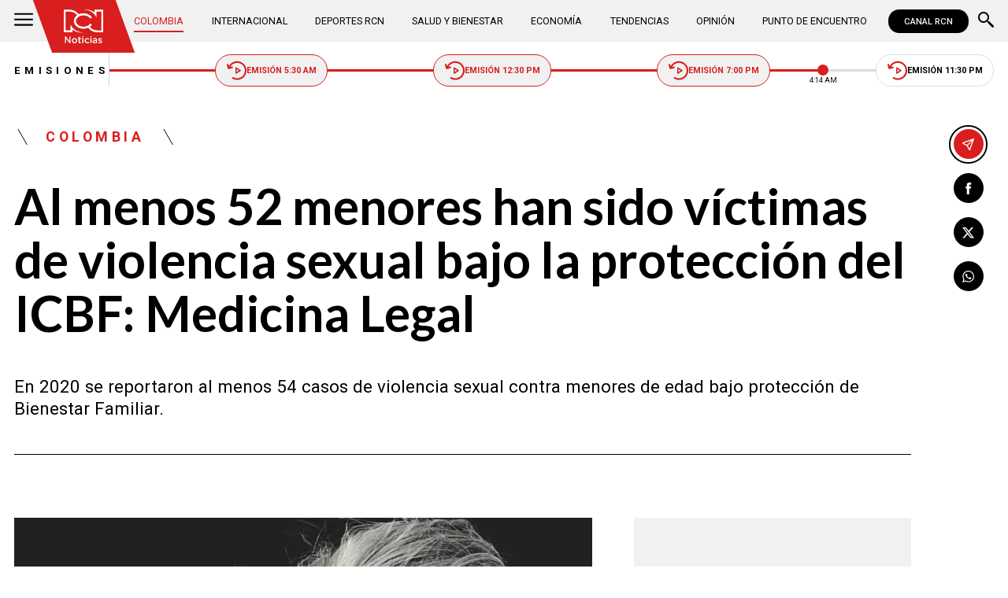

--- FILE ---
content_type: text/html; charset=utf-8
request_url: https://www.noticiasrcn.com/colombia/al-menos-52-menores-han-sido-victimas-de-violencia-sexual-bajo-la-proteccion-del-icbf-medicina-legal-382720
body_size: 10476
content:
<!DOCTYPE html>
<html lang="es">
<head>
    <title>Al menos 52 menores han sido v&#xED;ctimas de violencia sexual bajo la protecci&#xF3;n del ICBF: Medicina Legal | Noticias RCN</title>
    <meta charset="utf-8" />
<meta http-equiv="x-ua-compatible" content="ie=edge">
<meta name="viewport" content="width=device-width, initial-scale=1.0">
<meta name="author" content="Noticias RCN" />
<meta name="version" content="3.0.12.0" />
	<meta name="description" content="En 2020 se reportaron al menos 54 casos de violencia sexual contra menores de edad bajo protecci&#xF3;n de Bienestar Familiar." />
	<meta name="keywords" content="Medicina Legal, ICBF, Abuso a menores" />
	<meta name="news_keywords" content="Medicina Legal, ICBF, Abuso a menores" />
	<link href="https://www.noticiasrcn.com/colombia/al-menos-52-menores-han-sido-victimas-de-violencia-sexual-bajo-la-proteccion-del-icbf-medicina-legal-382720" rel="canonical">

	<link rel="amphtml" href="https://amp.noticiasrcn.com/colombia/al-menos-52-menores-han-sido-victimas-de-violencia-sexual-bajo-la-proteccion-del-icbf-medicina-legal-382720">
	<meta name="robots" content="index, follow, max-image-preview:large">

            <meta name="twitter:card" content="summary_large_image" />
            <meta name="twitter:site" content="@NoticiasRCN" />
            <meta name="twitter:creator" content="@NoticiasRCN" />
            <meta name="twitter:title" content="Al menos 52 menores han sido v&#xED;ctimas de violencia sexual bajo la protecci&#xF3;n del ICBF: Medicina Legal | Noticias RCN" />
            <meta name="twitter:description" content="En 2020 se reportaron al menos 54 casos de violencia sexual contra menores de edad bajo protecci&#xF3;n de Bienestar Familiar." />
            <meta name="twitter:image" content="https://imagenes.noticiasrcn.com/ImgNoticias/52%20menores%20bajo%20la%20protecci%C3%B3n%20del%20ICBF%20han%20sido%20abusados%20sexualmente.jpg?w=1280" />

    <meta property="og:site_name" content="Noticias RCN">
    <meta property="og:title" content="Al menos 52 menores han sido v&#xED;ctimas de violencia sexual bajo la protecci&#xF3;n del ICBF: Medicina Legal | Noticias RCN" />
    <meta property="og:type" content="article" />
    <meta property="og:url" content="https://www.noticiasrcn.com/colombia/al-menos-52-menores-han-sido-victimas-de-violencia-sexual-bajo-la-proteccion-del-icbf-medicina-legal-382720" />
    <meta property="og:image" content="https://imagenes.noticiasrcn.com/ImgNoticias/52%20menores%20bajo%20la%20protecci%C3%B3n%20del%20ICBF%20han%20sido%20abusados%20sexualmente.jpg?w=1280" />
    <meta property="og:image:type" content="image/jpeg" />
    <meta property="og:image:alt" content="Al menos 52 menores han sido v&#xED;ctimas de violencia sexual bajo la protecci&#xF3;n del ICBF: Medicina Legal | Noticias RCN" />
    <meta property=”og:image:width” content="1200" />
    <meta property=”og:image:height” content="675" />
    <meta property="og:description" content="En 2020 se reportaron al menos 54 casos de violencia sexual contra menores de edad bajo protecci&#xF3;n de Bienestar Familiar." />
    <meta property="og:locale" content="es_CO" />
    <!--Whatsapp-->
    <meta property="og:image" content="https://imagenes.noticiasrcn.com/ImgNoticias/52%20menores%20bajo%20la%20protecci%C3%B3n%20del%20ICBF%20han%20sido%20abusados%20sexualmente.jpg?w=400&amp;r=1_1" />
    <meta property="og:image:type" content="image/jpeg" />
        <meta property="fb:pages" content="154413711236788" />

<link rel="apple-touch-icon" sizes="180x180" href="/__assets/favicon/apple-touch-icon.png">
<link rel="alternate icon" href="/__assets/favicon/favicon.ico" sizes="16x16">
<meta name="msapplication-config" content="/__assets/favicon/browserconfig.xml">
<meta name="msapplication-TileColor" content="#da532c">
<link rel="mask-icon" href="/__assets/favicon/safari-pinned-tab.svg" color="#0b4bbd">
<link rel="icon" type="image/svg+xml" href="/__assets/favicon/favicon.svg">
<meta name="theme-color" content="#ffffff">
    <meta property="article:published_time" content="07/01/2021 09:41:07 -05:00" />
    <meta property="article:modified_time" content="07/01/2021 10:17:47 -05:00" />
        <meta property="mrf:authors" content="cmsadmin@larepublica.com.co" />
        <meta property="mrf:tags" content="contentType:Estándar;tags:Medicina Legal;tags:ICBF;tags:Abuso a menores" />
        <meta property="mrf:sections" content="Colombia">


	<script type="application/ld&#x2B;json">
		{"@id":"https://www.noticiasrcn.com/#publisher","name":"Noticias RCN","logo":{"url":"https://imagenes.noticiasrcn.com/img/nrcn-logo.png","width":320,"height":270,"@context":"http://schema.org","@type":"ImageObject"},"url":"https://www.noticiasrcn.com","sameAs":["https://twitter.com/NoticiasRCN","https://www.facebook.com/NoticiasRCN","https://www.youtube.com/channel/UCnr6pbeXJmkNQJ9PSYle7QQ","https://www.instagram.com/noticiasrcn"],"address":{"streetAddress":"Av. de las Américas #65-82","addressLocality":"Bogotá D.C","postalCode":"111611","addressRegion":"Bogotá D.C","addressCountry":"CO","@context":"http://schema.org","@type":"PostalAddress"},"@context":"http://schema.org","@type":"NewsMediaOrganization"}
	</script>
	<script type="application/ld&#x2B;json">
		{"itemListElement":[{"position":1,"name":"Colombia","item":"https://www.noticiasrcn.com/colombia","@context":"http://schema.org","@type":"ListItem"},{"position":2,"name":"Al menos 52 menores han sido víctimas de violencia sexual bajo la protección del ICBF: Medicina Legal","@context":"http://schema.org","@type":"ListItem"}],"@context":"http://schema.org","@type":"BreadcrumbList"}
	</script>
	<script type="application/ld&#x2B;json">
		{"headline":"Al menos 52 menores han sido víctimas de violencia sexual bajo la protección del ICBF: Medicina Legal","articleSection":"Colombia","datePublished":"2021-07-01T09:41:07-05:00","dateModified":"2021-07-01T10:17:47-05:00","description":"En 2020 se reportaron al menos 54 casos de violencia sexual contra menores de edad bajo protección de Bienestar Familiar.","publisher":{"@id":"https://www.noticiasrcn.com/#publisher"},"image":[{"url":"https://imagenes.noticiasrcn.com/ImgNoticias/52%20menores%20bajo%20la%20protecci%C3%B3n%20del%20ICBF%20han%20sido%20abusados%20sexualmente.jpg","width":1200,"height":675,"caption":"Foto: Pixabay","@context":"http://schema.org","@type":"ImageObject"},{"url":"https://imagenes.noticiasrcn.com/ImgNoticias/52%20menores%20bajo%20la%20protecci%C3%B3n%20del%20ICBF%20han%20sido%20abusados%20sexualmente.jpg?r=4_3","width":900,"height":675,"caption":"Foto: Pixabay","@context":"http://schema.org","@type":"ImageObject"},{"url":"https://imagenes.noticiasrcn.com/ImgNoticias/52%20menores%20bajo%20la%20protecci%C3%B3n%20del%20ICBF%20han%20sido%20abusados%20sexualmente.jpg?r=1_1","width":675,"height":675,"caption":"Foto: Pixabay","@context":"http://schema.org","@type":"ImageObject"}],"author":[{"@id":"https://www.noticiasrcn.com/#publisher","name":"Noticias RCN","logo":{"url":"https://imagenes.noticiasrcn.com/img/nrcn-logo.png","width":320,"height":270,"@context":"http://schema.org","@type":"ImageObject"},"url":"https://www.noticiasrcn.com","sameAs":["https://twitter.com/NoticiasRCN","https://www.facebook.com/NoticiasRCN","https://www.youtube.com/channel/UCnr6pbeXJmkNQJ9PSYle7QQ","https://www.instagram.com/noticiasrcn"],"address":{"streetAddress":"Av. de las Américas #65-82","addressLocality":"Bogotá D.C","postalCode":"111611","addressRegion":"Bogotá D.C","addressCountry":"CO","@context":"http://schema.org","@type":"PostalAddress"},"@context":"http://schema.org","@type":"NewsMediaOrganization"}],"wordCount":332,"url":"https://www.noticiasrcn.com/colombia/al-menos-52-menores-han-sido-victimas-de-violencia-sexual-bajo-la-proteccion-del-icbf-medicina-legal-382720","mainEntityOfPage":"https://www.noticiasrcn.com/colombia/al-menos-52-menores-han-sido-victimas-de-violencia-sexual-bajo-la-proteccion-del-icbf-medicina-legal-382720","speakable":{"xPath":["/html/head/title","/html/head/meta[@name='description']/@content"],"@context":"http://schema.org","@type":"SpeakableSpecification"},"@context":"http://schema.org","@type":"NewsArticle"}
	</script>

            <script>
            dataLayer = [{
                'isMobile': false,
                'postId': '382720',
                'postDateTime': '2021-07-01 09:41:07',
            }];
        </script>
<!-- Google Tag Manager -->
<script>
    (function (w, d, s, l, i) {
        w[l] = w[l] || []; w[l].push({
            'gtm.start':
                new Date().getTime(), event: 'gtm.js'
        }); var f = d.getElementsByTagName(s)[0],
            j = d.createElement(s), dl = l != 'dataLayer' ? '&l=' + l : ''; j.async = true; j.src =
                'https://www.googletagmanager.com/gtm.js?id=' + i + dl; f.parentNode.insertBefore(j, f);
    })(window, document, 'script', 'dataLayer', 'GTM-5LFX3MS3');</script>
<!-- End Google Tag Manager -->

    <link rel="preconnect" href="https://fonts.googleapis.com">
    <link rel="preconnect" href="https://fonts.gstatic.com" crossorigin>
    <link href="https://fonts.googleapis.com/css2?family=Lato:ital,wght@0,400;0,700;1,400;1,700&family=Roboto+Serif:ital,opsz,wght@0,8..144,100..900;1,8..144,100..900&family=Roboto:ital,wght@0,400;0,500;0,700;1,400;1,500;1,700&display=swap" rel="stylesheet">
    
    
    
        <script type="text/javascript">
            window.trends = {
                'postId': '382720',
                'postDateTime': '2021-07-01 09:41:07',
            }
        </script>
    


    
            <noscript><link rel="stylesheet" href="/__assets/assets/v2.0.0/desktop-post-standard-TavxLfG1.css" /></noscript>
            <link rel="preload" href="/__assets/assets/v2.0.0/desktop-post-standard-TavxLfG1.css" as="style" />
    
</head>
<body>
    <!-- Google Tag Manager (noscript) -->
    <noscript>
        <iframe src="https://www.googletagmanager.com/ns.html?id=GTM-5LFX3MS3"
                height="0" width="0" style="display:none;visibility:hidden">
        </iframe>
    </noscript>
    <!-- End Google Tag Manager (noscript) -->
    <style id="loading-styles">
    .loading_screen {
        background: linear-gradient(to bottom, #f9f9f9 10%, #eeeff3 100%);
        left: 0;
        height: 100%;
        position: fixed;
        top: 0;
        width: 100%;
        z-index: 10000;
        display: flex;
        flex-direction: column;
        justify-content: center;
        align-items: center;
    }

        .loading_screen .icon-logo {
            height: 80px;
            width: auto;
            fill: #555;
        }

        .loader {
            width: 8px;
            height: 8px;
            border-radius: 50%;
            display: block;
            margin: 15px auto;
            position: relative;
            color: #555;
            box-sizing: border-box;
            animation: animloader 750ms linear infinite alternate;
        }

    @keyframes animloader {
        0% {
            box-shadow: -38px -12px, -14px 0, 14px 0, 38px 0;
        }

        33% {
            box-shadow: -38px 0px, -14px -12px, 14px 0, 38px 0;
        }

        66% {
            box-shadow: -38px 0px, -14px 0, 14px -12px, 38px 0;
        }

        100% {
            box-shadow: -38px 0, -14px 0, 14px 0, 38px -12px;
        }
    }

</style>
<style id="hide-principal">
    #principal-html {
        display: none;
    }
</style>

<div class="loading_screen">
    <svg class="icon-logo" width="1216" height="1024" viewBox="0 0 1216 1024" preserveAspectRatio="xMinYMin" aria-hidden="true" focusable="false"><use href="/ui/v2/icons.svg#icon-logo"></use></svg>
    <span class="loader"></span>
</div>
<script>
    var loadingRemoved = false;
    var cleanLoading = function () {
        if (!loadingRemoved) {
            loadingRemoved = true;
            document.getElementById('hide-principal').remove();
            document.getElementsByClassName('loading_screen')[0].remove();
        }
    }
</script>
    <div id="principal-html" class="p-std">
        
        <header v-bind:class="{ scrolled: scrollPosition > 100 }" data-mrf-recirculation="Header">
    <div class="header">
        <div class="container">
            <button class="menu-icon" type="button" @click="openMenu" aria-label="Abrir Menú">
                <svg class="icon-menu" width="1024" height="1024" viewBox="0 0 1024 1024" preserveAspectRatio="xMinYMin" aria-hidden="true" focusable="false"><use href="/ui/v2/icons.svg#icon-menu"></use></svg>
            </button>

            <div class="side-menu" ref="sideMenuRef" v-bind:class="{ show: isMenuOpen }" data-mrf-recirculation="Menú Lateral">
    <div class="row">
        <a class="logo-inside" href="/" aria-label="Ir al inicio"><svg class="icon-logo" width="1216" height="1024" viewBox="0 0 1216 1024" preserveAspectRatio="xMinYMin" aria-hidden="true" focusable="false"><use href="/ui/v2/icons.svg#icon-logo"></use></svg></a>
        <button class="close" @click="closeMenu" aria-label="Cerrar Menú">
            <svg class="icon-close" width="1024" height="1024" viewBox="0 0 1024 1024" preserveAspectRatio="xMinYMin" aria-hidden="true" focusable="false"><use href="/ui/v2/icons.svg#icon-close"></use></svg>
        </button>
    </div>
    <nav class="menu">
        <collapse class="accordion c3" :collapsed="false" icon="arrowdown">
            <template v-slot:header>
                <div>Secciones</div>
            </template>
                <ul>
                            <li><a href="/colombia">Colombia</a></li>
                            <li><a href="/internacional">Internacional</a></li>
                            <li><a href="/salud-y-bienestar">Salud y Bienestar</a></li>
                            <li><a href="/opinion">Opini&#xF3;n</a></li>
                </ul>
                    <hr class="v">
                <ul>
                            <li><a href="/economia">Econom&#xED;a</a></li>
                            <li><a href="/tendencias">Tendencias</a></li>
                            <li><a href="/punto-de-encuentro">Punto de Encuentro</a></li>
                </ul>
                    <hr class="v">
                <ul>
                            <li><a href="/videos">Videos</a></li>
                            <li><a href="/emisiones">Emisiones</a></li>
                            <li><a href="/deportes">Deportes RCN</a></li>
                </ul>
        </collapse>
        <collapse class="accordion c2" :collapsed="false" icon="arrowdown">
            <template v-slot:header>
                <div>Punto de encuentro</div>
            </template>
                <ul>
                        <li><a href="/punto-de-encuentro/a-lo-que-vinimos">A lo que vinimos</a></li>
                        <li><a href="/punto-de-encuentro/encontremonos-en-las-regiones">Encontr&#xE9;monos en las regiones</a></li>
                        <li><a href="/punto-de-encuentro/informes-especiales">Informes especiales</a></li>
                        <li><a href="/punto-de-encuentro/la-entrevista-de-jose-manuel-acevedo">La entrevista de Jos&#xE9; Manuel Acevedo</a></li>
                        <li><a href="/punto-de-encuentro/los-datos-de-luza">Los datos de Luza</a></li>
                        <li><a href="/punto-de-encuentro/mujeres-que-inspiran">Mujeres que inspiran</a></li>
                        <li><a href="/punto-de-encuentro/retrato-hablado">Retrato Hablado</a></li>
                </ul>
                    <hr class="v">
                <ul>
                        <li><a href="/punto-de-encuentro/el-termometro">El term&#xF3;metro</a></li>
                        <li><a href="/punto-de-encuentro/hacia-el-corazon-de-la-tierra">Hacia el coraz&#xF3;n de la tierra</a></li>
                        <li><a href="/punto-de-encuentro/la-clave-economica">La Clave Econ&#xF3;mica</a></li>
                        <li><a href="/punto-de-encuentro/la-mesa-ancha">La Mesa Ancha</a></li>
                        <li><a href="/punto-de-encuentro/miercoles-de-salud">Mi&#xE9;rcoles de Salud</a></li>
                        <li><a href="/punto-de-encuentro/preciso-y-conciso">Preciso y conciso</a></li>
                        <li><a href="/punto-de-encuentro/tribuna-rcn">Tribuna RCN</a></li>
                </ul>
        </collapse>
        <collapse class="accordion c1" :collapsed="false" icon="arrowdown">
            <template v-slot:header>
                <div>Emisiones</div>
            </template>
            <menu-broadcasts></menu-broadcasts>
        </collapse>
            <div class="btn-container">
                <a href="https://www.whatsapp.com/channel/0029VZzgtsp8PgsABlHj6g3K" target="_blank" rel="nofollow" class="btn secondary">Suscribirse</a>
            </div>
    </nav>
        <ul class="social-networks">
                <li>
                    <a href="https://www.facebook.com/NoticiasRCN" target="_blank" rel="nofollow"><svg class="icon-facebook" width="1024" height="1024" viewBox="0 0 1024 1024" preserveAspectRatio="xMinYMin" aria-hidden="true" focusable="false"><use href="/ui/v2/icons.svg#icon-facebook"></use></svg></a>
                </li>
                <li>
                    <a href="https://twitter.com/NoticiasRCN" target="_blank" rel="nofollow"><svg class="icon-x" width="1024" height="1024" viewBox="0 0 1024 1024" preserveAspectRatio="xMinYMin" aria-hidden="true" focusable="false"><use href="/ui/v2/icons.svg#icon-x"></use></svg></a>
                </li>
                <li>
                    <a href="https://www.instagram.com/noticiasrcn/" target="_blank" rel="nofollow"><svg class="icon-instagram" width="1024" height="1024" viewBox="0 0 1024 1024" preserveAspectRatio="xMinYMin" aria-hidden="true" focusable="false"><use href="/ui/v2/icons.svg#icon-instagram"></use></svg></a>
                </li>
                <li>
                    <a href="https://www.youtube.com/c/NoticiasRCN/" target="_blank" rel="nofollow"><svg class="icon-youtube" width="1024" height="1024" viewBox="0 0 1024 1024" preserveAspectRatio="xMinYMin" aria-hidden="true" focusable="false"><use href="/ui/v2/icons.svg#icon-youtube"></use></svg></a>
                </li>
                <li>
                    <a href="https://www.whatsapp.com/channel/0029VZzgtsp8PgsABlHj6g3K" target="_blank" rel="nofollow">
                        <svg class="icon-whatsapp" width="1024" height="1024" viewBox="0 0 1024 1024" preserveAspectRatio="xMinYMin" aria-hidden="true" focusable="false"><use href="/ui/v2/icons.svg#icon-whatsapp"></use></svg>
                    </a>
                </li>
        </ul>
</div>
<div class="overlay" v-bind:class="{ show: isMenuOpen }"></div>

            <a class="logo" href="/" aria-label="Ir al inicio"><svg class="icon-logo" width="1216" height="1024" viewBox="0 0 1216 1024" preserveAspectRatio="xMinYMin" aria-hidden="true" focusable="false"><use href="/ui/v2/icons.svg#icon-logo"></use></svg></a>
            <nav class="categories">
                <ul>
                            <li><a class="active" href="/colombia">Colombia</a></li>
                            <li><a  href="/internacional">Internacional</a></li>
                            <li><a  href="/deportes">Deportes RCN</a></li>
                            <li><a  href="/salud-y-bienestar">Salud y Bienestar</a></li>
                            <li><a  href="/economia">Econom&#xED;a</a></li>
                            <li><a  href="/tendencias">Tendencias</a></li>
                            <li><a  href="/opinion">Opini&#xF3;n</a></li>
                            <li><a  href="/punto-de-encuentro">Punto de Encuentro</a></li>
                </ul>
            </nav>
            <div>
                <a href="https://www.canalrcn.com/co/noticias-rcn?utm_source=noticias&utm_medium=botonheader&utm_campaign=app" target="_blank" rel="nofollow" class="btn xs">
                    CANAL RCN
                </a>
            </div>
            <search-box></search-box>
        </div>
    </div>
    <header-broadcasts></header-broadcasts>
    <breaking-news></breaking-news>
</header>

        <main class="wrapper-main" v-bind:class="{bn: rcnStore.hasBreakingNews, scrolled: scrollPosition > 100}">
            

<article class="container main-article-container" data-mrf-recirculation="Cuerpo Noticia">
        <div class="post-header">
        <div class="breadcrumb">
                <a href="/colombia" class="kicker">Colombia</a>
        </div>
        <h1 class="title">Al menos 52 menores han sido v&#xED;ctimas de violencia sexual bajo la protecci&#xF3;n del ICBF: Medicina Legal</h1>
        <h2 class="lead">En 2020 se reportaron al menos 54 casos de violencia sexual contra menores de edad bajo protecci&#xF3;n de Bienestar Familiar.</h2>
        <hr class="full">
    </div>

    
    <div class="article-container">
        <div class="standard-content">
            <figure class="main-post-image">
                
	<img fetchpriority="high"
		 alt="Al menos 52 menores han sido v&#xED;ctimas de violencia sexual bajo la protecci&#xF3;n del ICBF: Medicina Legal"
		 title="Foto: Pixabay"
		 data-caption="Foto: Pixabay"
		 data-description=""
		 data-src="https://imagenes.noticiasrcn.com/ImgNoticias/52%20menores%20bajo%20la%20protecci%C3%B3n%20del%20ICBF%20han%20sido%20abusados%20sexualmente.jpg"
		 src="https://imagenes.noticiasrcn.com/ImgNoticias/52%20menores%20bajo%20la%20protecci%C3%B3n%20del%20ICBF%20han%20sido%20abusados%20sexualmente.jpg?w=960"
		 height="675"
		 width="1200"
		 onerror="this.src='data:image/svg+xml,%3Csvg xmlns=\'http://www.w3.org/2000/svg\' viewBox=\'0 0 1200 675\'%3E%3C/svg%3E'" />

                    <figcaption>
                        <svg class="icon-camera" width="1024" height="1024" viewBox="0 0 1024 1024" preserveAspectRatio="xMinYMin" aria-hidden="true" focusable="false"><use href="/ui/v2/icons.svg#icon-camera"></use></svg>Foto: Pixabay
                    </figcaption>
            </figure>
            
	<div class="main-tag ">
			<div class="logo">
				<svg class="icon-logo" width="1216" height="1024" viewBox="0 0 1216 1024" preserveAspectRatio="xMinYMin" aria-hidden="true" focusable="false"><use href="/ui/v2/icons.svg#icon-logo"></use></svg>
				
    <img class="lazyload rounded"
         title="default_autor"
         data-src="https://imagenes.noticiasrcn.com/cms/2024/02/13112928/default_autor.jpg"
         src="data:image/svg+xml,%3Csvg xmlns='http://www.w3.org/2000/svg' viewBox='0 0 900 900'%3E%3C/svg%3E"
         height="900"
         width="900"
         aria-hidden="true"
         onerror="this.src='data:image/svg+xml,%3Csvg xmlns=\'http://www.w3.org/2000/svg\' viewBox=\'0 0 900 900\'%3E%3C/svg%3E'" />
    <noscript>
        <img loading="lazy"
             class="rounded"
             title="default_autor"
             src="https://imagenes.noticiasrcn.com/cms/2024/02/13112928/default_autor.jpg?w=480"
             height="900"
             width="900" />
    </noscript>

			</div>

		<div class="info">
					<p class="tag-title">Noticias RCN</p>

			<div class="date">
				<span>julio 01 de 2021</span>
				<hr class="v">
				<span>09:41 a.&#xA0;m.</span>
			</div>
		</div>
	
	</div>

            
	<a class="whatsapp-button" href="https://www.whatsapp.com/channel/0029VZzgtsp8PgsABlHj6g3K" target="_blank" rel="nofollow">
		<svg class="icon-whatsapp" width="1024" height="1024" viewBox="0 0 1024 1024" preserveAspectRatio="xMinYMin" aria-hidden="true" focusable="false"><use href="/ui/v2/icons.svg#icon-whatsapp"></use></svg> Unirse al canal de Whatsapp de Noticias RCN
	</a>



            <div class="content">
                <p><span><span><span>Según reveló el Instituto Nacional de <a href="/temas/medicina-legal" target="_blank">Medicina Legal</a> de enero a mayo de 2021 se han presentado 52 casos de violencia sexual contra menores de edad que se encuentran bajo protección del Instituto Colombiano de Bienestar Familiar (ICBF), de los cuales 12 son hombres y 40 son mujeres.</span></span></span></p><p><span><span><span>De acuerdo con el informe, durante el mismo periodo pero de 2020, se reportaron 54 casos de violencia sexual contra menores, de los cuales fueron 11 casos contra hombres y 43 contra mujeres.</span></span></span></p><p><strong><span><span><span>Le puede interesar:&nbsp;</span></span></span><a href="/colombia/informe-de-medicina-legal-sobre-joven-hallado-incinerado-en-cali-380967" target="_blank">Medicina Legal entrega parte sobre muerte de menor hallado incinerado en Cali</a></strong></p><div class="ad-wrapper"><div id="gpt-ad-10"></div></div><p><span><span><span>Medicina Legal también entregó cifras de violencia sexual contra miembros de la comunidad LGTBI, en los primeros cinco meses de este año, 143 personas fueron víctimas de este delito. </span></span></span></p><p><span><span><span>Además, sexual 337 mujeres en condición de desplazamiento y 135 mujeres campesinas también fueron víctimas de este tipo de violencia, según el informe.</span></span></span></p><p><span><span><span>La mayoría de las mujeres víctimas de ese delito este año, son de nacionalidad colombiana (6.555 casos), pero Medicina Legal también reporta casos de mujeres de otros países como los son, Chile (dos casos), Estados Unidos (dos casos), España (cuatro casos) y Venezuela (365 casos).</span></span></span></p><p><strong><span><span><span>Lea también:&nbsp;</span></span></span><a href="/nacional/cifras-de-violencia-intrafamiliar-contra-los-hombres-377704" target="_blank">¡A los hombres también les pegan!: realidades del maltrato intrafamiliar en Colombia</a></strong></p><p><span><span><span>La mayoría de estos casos sucedió en la vivienda de la víctima, también se reportaron casos en la calle, seguido por espacios terrestres al aire libre y lugares de hospedaje.</span></span></span></p><p><span><span><span>El reporte de Medicina Legal también revela que entre enero y mayo de este año se han presentado 363 homicidios contra personas del sexo femenino y 4.623 personas del sexo masculino.</span></span></span></p><p><strong>Vea además:&nbsp;<a href="/nacional/investigan-si-nina-de-dos-anos-que-murio-en-cali-era-victima-de-maltrato-346509" target="_blank">Investigan si niña de dos años que murió en Cali era víctima de maltrato</a></strong></p><p><span><span><span>Según esas cifras, los departamentos donde más se registraron casos fueron Valle del Cauca (971); Antioquia (766); Bogotá (425); y Cauca (302). La mayoría de esos homicidios fueron contra&nbsp; personas de nacionalidad colombiana (4621), sin embargo, también se reportó la muerte violenta de 300 venezolanos y dos estadounidenses.</span></span></span></p>
            </div>
            
	<div class="tags-container">
		<svg class="icon-tag" width="1024" height="1024" viewBox="0 0 1024 1024" preserveAspectRatio="xMinYMin" aria-hidden="true" focusable="false"><use href="/ui/v2/icons.svg#icon-tag"></use></svg>
		<ul class="tags">
				<li>
					<a href="/temas/medicina-legal">Medicina Legal</a>
				</li>
				<li>
					<a href="/temas/icbf">ICBF</a>
				</li>
				<li>
					<a href="/temas/abuso-a-menores">Abuso a menores</a>
				</li>
		</ul>
	</div>

            
	<a class="whatsapp-button" href="https://www.whatsapp.com/channel/0029VZzgtsp8PgsABlHj6g3K" target="_blank" rel="nofollow">
		<svg class="icon-whatsapp" width="1024" height="1024" viewBox="0 0 1024 1024" preserveAspectRatio="xMinYMin" aria-hidden="true" focusable="false"><use href="/ui/v2/icons.svg#icon-whatsapp"></use></svg> Unirse al canal de Whatsapp de Noticias RCN
	</a>



            	<a class="google-button" href="https://news.google.com/publications/CAAqBwgKMJ3FgQsw5qb9Ag" target="_blank" rel="nofollow">
		<img class="lazyload"
			 width="27"
			 height="27"
			 src="data:image/svg+xml,%3Csvg xmlns='http://www.w3.org/2000/svg' viewBox='0 0 25 25'%3E%3C/svg%3E"
			 data-src="/__assets/images/googlenews.svg"
			 alt="Google News" />
		Síguenos en Google News
	</a>

        </div>
        <div class="sidebar">
            <div id="gpt-ad-24" class="ad rectangle"></div>
            <trends2></trends2>
            <div id="gpt-ad-25" class="ad rectangle"></div>
        </div>
    </div>

    
	<ul class="share">
		<li class="send">
			<post-percentage></post-percentage>
			<span>
				<svg class="icon-send" width="1024" height="1024" viewBox="0 0 1024 1024" preserveAspectRatio="xMinYMin" aria-hidden="true" focusable="false"><use href="/ui/v2/icons.svg#icon-send"></use></svg>
			</span>
		</li>
		<li>
			<a href="https://www.facebook.com/share.php?display=page&amp;u=https%3A%2F%2Fwww.noticiasrcn.com%2Fcolombia%2Fal-menos-52-menores-han-sido-victimas-de-violencia-sexual-bajo-la-proteccion-del-icbf-medicina-legal-382720" target="_blank" rel="noopener" aria-label="Compartir en Facebook">
				<svg class="icon-facebook" width="1024" height="1024" viewBox="0 0 1024 1024" preserveAspectRatio="xMinYMin" aria-hidden="true" focusable="false"><use href="/ui/v2/icons.svg#icon-facebook"></use></svg>
			</a>
		</li>
		<li>
			<a href="https://twitter.com/intent/tweet?text=Al&#x2B;menos&#x2B;52&#x2B;menores&#x2B;han&#x2B;sido&#x2B;v%C3%ADctimas&#x2B;de&#x2B;violencia&#x2B;sexual&#x2B;bajo&#x2B;la&#x2B;protecci%C3%B3n&#x2B;del&#x2B;ICBF%3A&#x2B;Medicina&#x2B;Legal&amp;url=https%3A%2F%2Fwww.noticiasrcn.com%2Fcolombia%2Fal-menos-52-menores-han-sido-victimas-de-violencia-sexual-bajo-la-proteccion-del-icbf-medicina-legal-382720&amp;via=NoticiasRCN" target="_blank" rel="noopener" aria-label="Compartir en X">
				<svg class="icon-x" width="1024" height="1024" viewBox="0 0 1024 1024" preserveAspectRatio="xMinYMin" aria-hidden="true" focusable="false"><use href="/ui/v2/icons.svg#icon-x"></use></svg>
			</a>
		</li>
		<li>
			<a href="https://wa.me/?text=Art%C3%ADculo&#x2B;Al&#x2B;menos&#x2B;52&#x2B;menores&#x2B;han&#x2B;sido&#x2B;v%C3%ADctimas&#x2B;de&#x2B;violencia&#x2B;sexual&#x2B;bajo&#x2B;la&#x2B;protecci%C3%B3n&#x2B;del&#x2B;ICBF%3A&#x2B;Medicina&#x2B;Legal&#x2B;-&#x2B;https%3A%2F%2Fwww.noticiasrcn.com%2Fcolombia%2Fal-menos-52-menores-han-sido-victimas-de-violencia-sexual-bajo-la-proteccion-del-icbf-medicina-legal-382720" target="_blank" rel="noopener" aria-label="Compartir en Whatsapp">
				<svg class="icon-whatsapp" width="1024" height="1024" viewBox="0 0 1024 1024" preserveAspectRatio="xMinYMin" aria-hidden="true" focusable="false"><use href="/ui/v2/icons.svg#icon-whatsapp"></use></svg>
			</a>
		</li>
		<share-button title="Al menos 52 menores han sido v&#xED;ctimas de violencia sexual bajo la protecci&#xF3;n del ICBF: Medicina Legal" url="https://www.noticiasrcn.com/colombia/al-menos-52-menores-han-sido-victimas-de-violencia-sexual-bajo-la-proteccion-del-icbf-medicina-legal-382720"></share-button>
	</ul>

</article>



    <section class="container interests" data-mrf-recirculation="Te Puede Interesar">
        <div class="section-title">
            <h2>Te puede interesar</h2>
        </div>
	<div class="post-v">
		<a class="img-a" href="/colombia/premios-afrocolombianos-del-ano-destacan-el-impacto-social-de-arley-silva-en-el-puerto-de-tumaco-970336">
			
    <img class="lazyload"
         alt="Premios Afrocolombianos del A&#xF1;o destacan el impacto social de Arley Silva en el Puerto de Tumaco"
         title="afro-arley-silva"
         data-src="https://imagenes.noticiasrcn.com/cms/2025/12/11220253/afro-arley-silva.webp"
         src="data:image/svg+xml,%3Csvg xmlns='http://www.w3.org/2000/svg' viewBox='0 0 1920 1080'%3E%3C/svg%3E"
         height="1080"
         width="1920" 
         aria-hidden="true"
         onerror="this.src='data:image/svg+xml,%3Csvg xmlns=\'http://www.w3.org/2000/svg\' viewBox=\'0 0 1920 1080\'%3E%3C/svg%3E'" />
    <noscript>
        <img loading="lazy"
             alt="Premios Afrocolombianos del A&#xF1;o destacan el impacto social de Arley Silva en el Puerto de Tumaco"
             title="afro-arley-silva"
             src="https://imagenes.noticiasrcn.com/cms/2025/12/11220253/afro-arley-silva.webp?w=480"
             height="1080"
             width="1920" />
    </noscript>

			
		</a>
		<a href="/temas/tumaco" class="kicker">Tumaco</a>
		<h3 class="title">
			<a href="/colombia/premios-afrocolombianos-del-ano-destacan-el-impacto-social-de-arley-silva-en-el-puerto-de-tumaco-970336">Premios Afrocolombianos del A&#xF1;o destacan el impacto social de Arley Silva en el Puerto de Tumaco</a>
		</h3>
		<div class="time">
			<svg class="icon-clock" width="1024" height="1024" viewBox="0 0 1024 1024" preserveAspectRatio="xMinYMin" aria-hidden="true" focusable="false"><use href="/ui/v2/icons.svg#icon-clock"></use></svg>
			<post-time :created="1765506403000"></post-time>
		</div>
	</div>
	<div class="post-v">
		<a class="img-a" href="/colombia/familia-de-motociclista-fallecido-en-cali-anuncia-acciones-legales-contra-agente-de-transito-970311">
			
    <img class="lazyload"
         title="Indignaci&#xF3;n en Cali por muerte de motociclista en acci&#xF3;n de agente de tr&#xE1;nsito"
         data-src="https://imagenes.noticiasrcn.com/cms/2025/12/11210227/PORTADA-10-1.jpg"
         src="data:image/svg+xml,%3Csvg xmlns='http://www.w3.org/2000/svg' viewBox='0 0 1920 1080'%3E%3C/svg%3E"
         height="1080"
         width="1920" 
         aria-hidden="true"
         onerror="this.src='data:image/svg+xml,%3Csvg xmlns=\'http://www.w3.org/2000/svg\' viewBox=\'0 0 1920 1080\'%3E%3C/svg%3E'" />
    <noscript>
        <img loading="lazy"
             title="Indignaci&#xF3;n en Cali por muerte de motociclista en acci&#xF3;n de agente de tr&#xE1;nsito"
             src="https://imagenes.noticiasrcn.com/cms/2025/12/11210227/PORTADA-10-1.jpg?w=480"
             height="1080"
             width="1920" />
    </noscript>

			<svg class="icon-play" width="1024" height="1024" viewBox="0 0 1024 1024" preserveAspectRatio="xMinYMin" aria-hidden="true" focusable="false"><use href="/ui/v2/icons.svg#icon-play"></use></svg>
		</a>
		<a href="/temas/cali" class="kicker">Cali</a>
		<h3 class="title">
			<a href="/colombia/familia-de-motociclista-fallecido-en-cali-anuncia-acciones-legales-contra-agente-de-transito-970311">Familia de motociclista fallecido en Cali anuncia acciones legales contra agente de tr&#xE1;nsito</a>
		</h3>
		<div class="time">
			<svg class="icon-clock" width="1024" height="1024" viewBox="0 0 1024 1024" preserveAspectRatio="xMinYMin" aria-hidden="true" focusable="false"><use href="/ui/v2/icons.svg#icon-clock"></use></svg>
			<post-time :created="1765505471000"></post-time>
		</div>
	</div>
	<div class="post-v">
		<a class="img-a" href="/colombia/ministerio-del-trabajo-sella-buque-pesquero-en-cartagena-por-material-pirotecnico-y-fallas-laborales-970289">
			
    <img class="lazyload"
         title="Ministerio del Trabajo sella buque pesquero en Cartagena por material pirot&#xE9;cnico y fallas laborales"
         data-src="https://imagenes.noticiasrcn.com/cms/2025/12/11201959/PORTADA-9-1.jpg"
         src="data:image/svg+xml,%3Csvg xmlns='http://www.w3.org/2000/svg' viewBox='0 0 1920 1080'%3E%3C/svg%3E"
         height="1080"
         width="1920" 
         aria-hidden="true"
         onerror="this.src='data:image/svg+xml,%3Csvg xmlns=\'http://www.w3.org/2000/svg\' viewBox=\'0 0 1920 1080\'%3E%3C/svg%3E'" />
    <noscript>
        <img loading="lazy"
             title="Ministerio del Trabajo sella buque pesquero en Cartagena por material pirot&#xE9;cnico y fallas laborales"
             src="https://imagenes.noticiasrcn.com/cms/2025/12/11201959/PORTADA-9-1.jpg?w=480"
             height="1080"
             width="1920" />
    </noscript>

			<svg class="icon-play" width="1024" height="1024" viewBox="0 0 1024 1024" preserveAspectRatio="xMinYMin" aria-hidden="true" focusable="false"><use href="/ui/v2/icons.svg#icon-play"></use></svg>
		</a>
		<a href="/temas/cartagena" class="kicker">Cartagena</a>
		<h3 class="title">
			<a href="/colombia/ministerio-del-trabajo-sella-buque-pesquero-en-cartagena-por-material-pirotecnico-y-fallas-laborales-970289">Ministerio del Trabajo sella buque pesquero en Cartagena por material pirot&#xE9;cnico y fallas laborales</a>
		</h3>
		<div class="time">
			<svg class="icon-clock" width="1024" height="1024" viewBox="0 0 1024 1024" preserveAspectRatio="xMinYMin" aria-hidden="true" focusable="false"><use href="/ui/v2/icons.svg#icon-clock"></use></svg>
			<post-time :created="1765502903000"></post-time>
		</div>
	</div>
    </section>

<div class="container mgid-container lazyload" data-mgid="https://jsc.mgid.com/site/122511.js">
    <div data-type="_mgwidget" data-widget-id="1263650"></div>
</div>
<div id="gpt-ad-21" class="ad banner"></div>
<video-module></video-module>
<div id="gpt-ad-22" class="ad banner"></div>

    <section class="container other-news" data-mrf-recirculation="Otras Noticias">
        <div class="section-title">
            <h2>Otras Noticias</h2>
        </div>
	<div class="post-v">
		<a class="img-a" href="/tendencias/estafadores-aprovechan-la-navidad-asi-opera-el-estilista-que-engana-a-sus-clientas-en-bogota-970309">
			
    <img class="lazyload"
         alt="Estafas en Navidad"
         title="Estafas en Navidad"
         data-src="https://imagenes.noticiasrcn.com/cms/2025/12/11211410/Maria-Fernanda-Aristizabal-1-3.webp"
         src="data:image/svg+xml,%3Csvg xmlns='http://www.w3.org/2000/svg' viewBox='0 0 1920 1080'%3E%3C/svg%3E"
         height="1080"
         width="1920" 
         aria-hidden="true"
         onerror="this.src='data:image/svg+xml,%3Csvg xmlns=\'http://www.w3.org/2000/svg\' viewBox=\'0 0 1920 1080\'%3E%3C/svg%3E'" />
    <noscript>
        <img loading="lazy"
             alt="Estafas en Navidad"
             title="Estafas en Navidad"
             src="https://imagenes.noticiasrcn.com/cms/2025/12/11211410/Maria-Fernanda-Aristizabal-1-3.webp?w=480"
             height="1080"
             width="1920" />
    </noscript>

			
		</a>
		<a href="/temas/redes-sociales" class="kicker">Redes sociales</a>
		<h3 class="title">
			<a href="/tendencias/estafadores-aprovechan-la-navidad-asi-opera-el-estilista-que-engana-a-sus-clientas-en-bogota-970309">Estafadores aprovechan la Navidad: as&#xED; opera el estilista que enga&#xF1;a a sus clientas en Bogot&#xE1;</a>
		</h3>
			<p class="lead">Para evitar caer en este tipo de estafas durante la temporada navide&#xF1;a, los expertos recomiendan verificar la autenticidad de las p&#xE1;ginas.</p>
		<div class="time">
			<svg class="icon-clock" width="1024" height="1024" viewBox="0 0 1024 1024" preserveAspectRatio="xMinYMin" aria-hidden="true" focusable="false"><use href="/ui/v2/icons.svg#icon-clock"></use></svg>
			<post-time :created="1765508033000"></post-time>
		</div>
	</div>
	<div class="post-v">
		<a class="img-a" href="/internacional/inicio-de-operaciones-terrestres-en-venezuela-sera-muy-pronto-confirmo-trump-970330">
			
    <img class="lazyload"
         alt="Inicio de operaciones terrestres en Venezuela ser&#xE1; &quot;muy pronto&quot;, confirm&#xF3; Trump"
         title="Conversaciones-Maduro-Trump"
         data-src="https://imagenes.noticiasrcn.com/cms/2025/11/17202658/1080-2025-11-17T202647.155_11zon.webp"
         src="data:image/svg+xml,%3Csvg xmlns='http://www.w3.org/2000/svg' viewBox='0 0 1920 1080'%3E%3C/svg%3E"
         height="1080"
         width="1920" 
         aria-hidden="true"
         onerror="this.src='data:image/svg+xml,%3Csvg xmlns=\'http://www.w3.org/2000/svg\' viewBox=\'0 0 1920 1080\'%3E%3C/svg%3E'" />
    <noscript>
        <img loading="lazy"
             alt="Inicio de operaciones terrestres en Venezuela ser&#xE1; &quot;muy pronto&quot;, confirm&#xF3; Trump"
             title="Conversaciones-Maduro-Trump"
             src="https://imagenes.noticiasrcn.com/cms/2025/11/17202658/1080-2025-11-17T202647.155_11zon.webp?w=480"
             height="1080"
             width="1920" />
    </noscript>

			<svg class="icon-play" width="1024" height="1024" viewBox="0 0 1024 1024" preserveAspectRatio="xMinYMin" aria-hidden="true" focusable="false"><use href="/ui/v2/icons.svg#icon-play"></use></svg>
		</a>
		<a href="/temas/nicolas-maduro" class="kicker">Nicol&#xE1;s Maduro</a>
		<h3 class="title">
			<a href="/internacional/inicio-de-operaciones-terrestres-en-venezuela-sera-muy-pronto-confirmo-trump-970330">Inicio de operaciones terrestres de EE. UU. en Venezuela ser&#xE1; &quot;muy pronto&quot;, confirm&#xF3; Trump</a>
		</h3>
			<p class="lead">El presidente estadounidense reconoci&#xF3; que no ha tratado tan bien a los migrantes en su pa&#xED;s.</p>
		<div class="time">
			<svg class="icon-clock" width="1024" height="1024" viewBox="0 0 1024 1024" preserveAspectRatio="xMinYMin" aria-hidden="true" focusable="false"><use href="/ui/v2/icons.svg#icon-clock"></use></svg>
			<post-time :created="1765507929000"></post-time>
		</div>
	</div>
        <hr class="v">
	<div class="post-v small">
		<div class="kicker-container">
			<a href="/temas/alimentos" class="kicker">Alimentos</a>
			
		</div>
		<h3 class="title">
			<a href="/salud-y-bienestar/este-alimento-ayuda-a-controlar-los-antojos-y-trae-multiples-beneficios-cual-es-970295">Este alimento ayuda a controlar los antojos y trae m&#xFA;ltiples beneficios, &#xBF;cu&#xE1;l es?</a>
		</h3>
		<div class="time">
			<svg class="icon-clock" width="1024" height="1024" viewBox="0 0 1024 1024" preserveAspectRatio="xMinYMin" aria-hidden="true" focusable="false"><use href="/ui/v2/icons.svg#icon-clock"></use></svg>
			<post-time :created="1765504496000"></post-time>
		</div>
	</div>
	<div class="post-v small">
		<div class="kicker-container">
			<a href="/temas/resultados-loteria" class="kicker">Resultados loter&#xED;a</a>
			
		</div>
		<h3 class="title">
			<a href="/economia/resultado-super-astro-luna-jueves-11-diciembre-2025-ultimo-sorteo-970266">Resultado del Super Astro Luna hoy: n&#xFA;mero ganador del sorteo del 11 de diciembre</a>
		</h3>
		<div class="time">
			<svg class="icon-clock" width="1024" height="1024" viewBox="0 0 1024 1024" preserveAspectRatio="xMinYMin" aria-hidden="true" focusable="false"><use href="/ui/v2/icons.svg#icon-clock"></use></svg>
			<post-time :created="1765500067000"></post-time>
		</div>
	</div>
	<div class="post-v small">
		<div class="kicker-container">
			<a href="/temas/independiente-santa-fe" class="kicker">Independiente Santa Fe</a>
			
		</div>
		<h3 class="title">
			<a href="/deportes/jorge-bava-su-version-de-la-salida-de-santa-fe-que-dejo-mal-parada-a-la-dirigencia-970205">Jorge Bava cont&#xF3; su versi&#xF3;n sobre su salida de Santa Fe y dej&#xF3; mal parada a la dirigencia</a>
		</h3>
		<div class="time">
			<svg class="icon-clock" width="1024" height="1024" viewBox="0 0 1024 1024" preserveAspectRatio="xMinYMin" aria-hidden="true" focusable="false"><use href="/ui/v2/icons.svg#icon-clock"></use></svg>
			<post-time :created="1765493007000"></post-time>
		</div>
	</div>
    </section>

<div id="gpt-ad-23" class="ad banner"></div>

        </main>
        
	<footer data-mrf-recirculation="Footer">
		<div class="container">
			<div class="company">
				<svg class="icon-logo" width="1216" height="1024" viewBox="0 0 1216 1024" preserveAspectRatio="xMinYMin" aria-hidden="true" focusable="false"><use href="/ui/v2/icons.svg#icon-logo"></use></svg>
					<ul class="social-networks">
							<li>
								<a href="https://www.facebook.com/NoticiasRCN" target="_blank" rel="nofollow"><svg class="icon-facebook" width="1024" height="1024" viewBox="0 0 1024 1024" preserveAspectRatio="xMinYMin" aria-hidden="true" focusable="false"><use href="/ui/v2/icons.svg#icon-facebook"></use></svg></a>
							</li>
							<li>
								<a href="https://twitter.com/NoticiasRCN" target="_blank" rel="nofollow"><svg class="icon-x" width="1024" height="1024" viewBox="0 0 1024 1024" preserveAspectRatio="xMinYMin" aria-hidden="true" focusable="false"><use href="/ui/v2/icons.svg#icon-x"></use></svg></a>
							</li>
							<li>
								<a href="https://www.instagram.com/noticiasrcn/" target="_blank" rel="nofollow"><svg class="icon-instagram" width="1024" height="1024" viewBox="0 0 1024 1024" preserveAspectRatio="xMinYMin" aria-hidden="true" focusable="false"><use href="/ui/v2/icons.svg#icon-instagram"></use></svg></a>
							</li>
							<li>
								<a href="https://www.youtube.com/c/NoticiasRCN/" target="_blank" rel="nofollow"><svg class="icon-youtube" width="1024" height="1024" viewBox="0 0 1024 1024" preserveAspectRatio="xMinYMin" aria-hidden="true" focusable="false"><use href="/ui/v2/icons.svg#icon-youtube"></use></svg></a>
							</li>
					</ul>
			</div>
				<div class="corporate underline">
					<div class="footer-title">Corporativo</div>
					<ul>
							<li><a href="https://www.responsabilidadsocialcanalrcn.com/" target="_blank" rel="nofollow">Responsabilidad social</a></li>
							<li><a href="https://documentos.canalrcn.com/varios/memorando-cronograma-cierre%202023_V5.pdf" target="_blank" rel="nofollow">Facturaci&#xF3;n electr&#xF3;nica</a></li>
							<li><a href="https://corporativocanalrcn.com/atencion-al-televidente/" target="_blank" rel="nofollow">Atenci&#xF3;n al televidente</a></li>
							<li><a href="https://www.responsabilidadsocialcanalrcn.com/" target="_blank" rel="nofollow">Informe de sostenibilidad</a></li>
							<li><a href="https://media.canalrcn.com/politicas/CodigoAutoregulacion.pdf" target="_blank" rel="nofollow">C&#xF3;digo de regulaci&#xF3;n</a></li>
							<li><a href="https://www.rcnventasinternacionales.com/es/home/" target="_blank" rel="nofollow">Ventas internacionales</a></li>
							<li><a href="https://login.microsoftonline.com/login.srf?bk=1402443929" target="_blank" rel="nofollow">Correo empresarial</a></li>
							<li><a href="https://corporativocanalrcn.com/linea-etica/" target="_blank" rel="nofollow">Linea &#xE9;tica</a></li>
							<li><a href="https://www.prensacanalrcn.com" target="_blank" rel="nofollow">Prensa rcn</a></li>
							<li><a href="https://corporativocanalrcn.com/oba/" target="_blank" rel="nofollow">OBA</a></li>
							<li><a href="https://corporativocanalrcn.com/atencion-al-inversionista/" target="_blank" rel="nofollow">Atenci&#xF3;n al inversionista</a></li>
					</ul>
				</div>
				<hr class="v">
				<div class="allies underline">
					<div class="footer-title">Medios Aliados</div>
						<ul>
								<li><a href="https://www.ntn24.com/" target="_blank" rel="nofollow">NTN24</a></li>
								<li><a href="https://www.rcntotal.com/" target="_blank" rel="nofollow">RCN Total</a></li>
								<li><a href="https://www.rcnradio.com/" target="_blank" rel="nofollow">RCN RADIO</a></li>
								<li><a href="https://www.lafm.com.co/" target="_blank" rel="nofollow">LA F.M.</a></li>
								<li><a href="https://www.deportesrcn.com/" target="_blank" rel="nofollow">Deportes RCN</a></li>
								<li><a href="https://www.lamega.com.co/" target="_blank" rel="nofollow">LA MEGA</a></li>
						</ul>
						<ul>
								<li><a href="https://www.tdtparatodos.tv/" target="_blank" rel="nofollow">TDT</a></li>
						</ul>
						<ul>
								<li><a href="https://www.larepublica.co/" target="_blank" rel="nofollow">LA REP&#xDA;BLICA</a></li>
								<li><a href="https://www.asuntoslegales.com.co/" target="_blank" rel="nofollow">ASUNTOS LEGALES</a></li>
								<li><a href="https://www.agronegocios.co/" target="_blank" rel="nofollow">AGRONEGOCIOS</a></li>
						</ul>
				</div>
				<div class="portals underline">
					<div class="footer-title">Nuestros portales</div>
					<ul>
							<li><a href="https://www.canalrcn.com/" target="_blank" rel="nofollow">CANAL RCN</a></li>
							<li><a href="https://www.zona-interactiva.canalrcn.com/" target="_blank" rel="nofollow">ZONA INTERACTIVA</a></li>
							<li><a href="https://www.superlike.com/" target="_blank" rel="nofollow">SUPERLIKE</a></li>
							<li><a href="https://www.marketrcn.com/" target="_blank" rel="nofollow">MARKET RCN</a></li>
					</ul>
				</div>
				<hr>

			<div class="legal underline">
				<ul>
					<li><strong>Un producto de RCN TELEVISIÓN 2025</strong></li>
					<li><a target="_blank" rel="nofollow" href="https://www.noticiasrcn.com/politica-de-privacidad">Política de Datos Personales</a></li>
					<li><a target="_blank" rel="nofollow" href="https://www.noticiasrcn.com/politica-de-cookies">Política de Cookies</a></li>
					<li><a target="_blank" rel="nofollow" href="https://www.noticiasrcn.com/terminos-y-condiciones">Términos y Condiciones</a></li>
				</ul>
					<ul>
							<li>
								<a target="_blank" rel="nofollow" href="https://www.asomedios.com/" class="asomedios">
									<img height="30"
										 width="32"
										 class="lazyload"
										 src="data:image/svg+xml,%3Csvg xmlns='http://www.w3.org/2000/svg' viewBox='0 0 32 30'%3E%3C/svg%3E"
										 data-src="/__assets/images/asomedios.svg"
										 alt="Asomedios" />
								</a>
							</li>
							<li>
								<a target="_blank" rel="nofollow" href="https://www.iabcolombia.com/" class="iab">
									<img height="30"
										 width="95"
										 class="lazyload"
										 src="data:image/svg+xml,%3Csvg xmlns='http://www.w3.org/2000/svg' viewBox='0 0 95 30'%3E%3C/svg%3E"
										 data-src="/__assets/images/iab.svg"
										 alt="IAB Colombia" />
								</a>
							</li>
					</ul>
			</div>
		</div>
	</footer>
	<cookies-banner cookies-policy-url="https://www.noticiasrcn.com/politica-de-cookies" disclaimer-url="https://www.noticiasrcn.com/terminos-y-condiciones"></cookies-banner>

    </div>

   
    <div id="gpt-ad-28" class="ad intersticial"></div>
    <div id="gpt-ad-29" class="ad anchor"></div>

    
    
    
    
    
            <link rel="stylesheet" href="/__assets/assets/v2.0.0/desktop-post-standard-TavxLfG1.css" media="none" onload="media = 'all';cleanLoading()">
            <script type="module" src="/__assets/assets/v2.0.0/desktop-post-standard-DlDw7Eot.js"></script>
    

        <script>
            var adTargeting = {"RCNTV_ID":["382720"],"RCNTV_Name":["colombia"],"RCNTV_FORMAT":["standard"]};
            var ads = {"gpt-ad-21":{"name":"/205320464/RCNTV/NOTICIAS_RCN/INTERNAS/RCNTV_NOTICIAS_RCN_INTERNAS_D_BARRA_COMPUESTA","sizes":[[728,90],[970,90],[990,90]],"collapse":false,"outOfPage":false},"gpt-ad-10":{"name":"/205320464/RCNTV/NOTICIAS_RCN/INTERNAS/RCNTV_NOTICIAS_RCN_INTERNAS_D_INREAD","sizes":[[300,250],[300,300],[320,480],[336,280],[336,336]],"collapse":false,"outOfPage":false},"gpt-ad-22":{"name":"/205320464/RCNTV/NOTICIAS_RCN/INTERNAS/RCNTV_NOTICIAS_RCN_INTERNAS_D_BARRA_COMPUESTA_2","sizes":[[728,90],[970,90],[990,90]],"collapse":false,"outOfPage":false},"gpt-ad-23":{"name":"/205320464/RCNTV/NOTICIAS_RCN/INTERNAS/RCNTV_NOTICIAS_RCN_INTERNAS_D_BARRA_HEADER","sizes":[[728,90],[970,90],[990,90]],"collapse":false,"outOfPage":false},"gpt-ad-24":{"name":"/205320464/RCNTV/NOTICIAS_RCN/INTERNAS/RCNTV_NOTICIAS_RCN_INTERNAS_D_RP_1_COMPUESTO","sizes":[[300,250],[320,480],[300,600],[336,280],[336,336]],"collapse":false,"outOfPage":false},"gpt-ad-25":{"name":"/205320464/RCNTV/NOTICIAS_RCN/INTERNAS/RCNTV_NOTICIAS_RCN_INTERNAS_D_RP_2_SIMPLE","sizes":[[300,250],[340,480],[336,280],[336,336]],"collapse":false,"outOfPage":false},"gpt-ad-27":{"name":"/205320464/RCNTV/NOTICIAS_RCN/INTERNAS/RCNTV_NOTICIAS_RCN_INTERNAS_D_PREGUNTA_DIA","sizes":[[1,1]],"collapse":false,"outOfPage":true},"gpt-ad-28":{"name":"/205320464/RCNTV/NOTICIAS_RCN/INTERNAS/RCNTV_NOTICIAS_RCN_INTERNAS_D_INTERSTICIAL_WEB","sizes":[[320,480],[300,250],[336,280]],"collapse":false,"outOfPage":true},"gpt-ad-29":{"name":"/205320464/RCNTV/NOTICIAS_RCN/INTERNAS/RCNTV_NOTICIAS_RCN_INTERNAS_D_ANCHOR","sizes":[[728,90],[980,90],[990,90],[970,90]],"collapse":false,"outOfPage":true}};
        </script>
<script>
    function loadAds() {
        if (window.initAds) {
            window.initAds();
        } else {
            setTimeout(loadAds, 100);
        }
    }

    var googletag = googletag || {};
    googletag.cmd = googletag.cmd || [];
    var adSlots = {};
    var enabledAdUnits = null;

    googletag.cmd.push(function() {
        var adDivs = document.querySelectorAll('div[id^="gpt-ad-"]');
        var enabledAdUnitsList = [];
        for (var i = 0; i < adDivs.length; i++) {
            var adId = adDivs[i].getAttribute("id");
            var adConfig = ads[adId];
            var outOfPageFormat = adConfig.name.includes("ANCHOR") ? googletag.enums.OutOfPageFormat.BOTTOM_ANCHOR : adConfig.name.includes("INTERSTICIAL")
                                 ? googletag.enums.OutOfPageFormat.INTERSTITIAL : adId;
            if (adConfig) {
                if (adConfig.outOfPage) {
                    adSlots[adId] = googletag
                        .defineOutOfPageSlot(adConfig.name, outOfPageFormat)
                        .addService(googletag.pubads());
                }
                else if (adConfig.collapse) {
                    adSlots[adId] = googletag.defineSlot(adConfig.name, adConfig.sizes, adId)
                                             .addService(googletag.pubads())
                                             .setCollapseEmptyDiv(true, true);
                }
                else {
                    adSlots[adId] = googletag.defineSlot(adConfig.name, adConfig.sizes, adId)
                                             .addService(googletag.pubads());
                }

                enabledAdUnitsList.push(adId);
            }
        }

        googletag.pubads().enableLazyLoad({
            fetchMarginPercent: 200,
            renderMarginPercent: 100,
            mobileScaling: 2
        });

        if (adTargeting) {
            for (var key in adTargeting) {
                googletag.pubads().setTargeting(key, adTargeting[key]);
            }
        }

        if (localStorage.getItem("gam_segment")) {
            const seg = JSON.parse(localStorage.getItem("gam_segment"));
            if(seg && seg.length) {
                googletag.pubads().setTargeting("SEGMENT", seg);
            }
        }
        googletag.pubads().disableInitialLoad();
        googletag.enableServices();
        enabledAdUnits = enabledAdUnitsList;
        for (var i = 0; i < adDivs.length; i++) {
            var adId = adDivs[i].getAttribute("id");
            var adConfig = ads[adId];
            if (adConfig) {
                if (adConfig.outOfPage) {
                    if (!adConfig.name.includes("ANCHOR") && !adConfig.name.includes("INTERSTICIAL")) {
                        googletag.display(adId);
                        googletag.pubads().refresh(adId);
                    }
                    else {
                        googletag.display(adSlots[adId]);
                        googletag.pubads().refresh([adSlots[adId]]);
                    }
                }

            }
        }
        loadAds();
    });
</script>
<script async src="https://securepubads.g.doubleclick.net/tag/js/gpt.js"></script>
            <script>
                var segmentPageData = {"name":"Article","properties":{"authors":["Noticias RCN"],"categories":["Colombia"],"tags":["Medicina Legal","ICBF","Abuso a menores"],"description":"En 2020 se reportaron al menos 54 casos de violencia sexual contra menores de edad bajo protección de Bienestar Familiar.","format":"standard","has_embed_media":false,"word_count":332}};
            </script>
            <script type="module" src="https://segment.lalr.co/prd/1.2.1/nrcn.es.js"></script>
        
<script type="text/javascript">
    !function () {
        "use strict"; function e(e) {
            var t = !(arguments.length >
                1 && void 0 !== arguments[1]) || arguments[1],
                c = document.createElement("script"); c.src = e, t ? c.type =
                    "module" : (c.async = !0, c.type = "text/javascript",
                        c.setAttribute("nomodule", ""));
            var n = document.getElementsByTagName("script")[0]; n.parentNode.insertBefore(c, n)
        }
        !function (t, c) {
            !function (t, c, n) {
                var a, o, r; n.accountId = c,
                    null !== (a = t.marfeel) && void 0 !== a || (t.marfeel = {}), null !== (o = (r = t.marfeel).cmd)
                    && void 0 !== o || (r.cmd = []), t.marfeel.config = n; var i = "https://sdk.mrf.io/statics";
                e("".concat(i, "/marfeel-sdk.js?id=").concat(c), !0), e("".concat(i, "/marfeel-sdk.es5.js?id=").concat(c), !1)
            }(t, c, arguments.length > 2 && void 0 !== arguments[2] ? arguments[2] : {})
        }(window, 5020, {} /* Config */)
    }();
</script>        

    <noscript>
        <style>
            .lazyload, div[id^="gpt-ad-"], [v-if] {
                display: none;
            }
        </style>
    </noscript>

</body>
</html>




--- FILE ---
content_type: text/html; charset=utf-8
request_url: https://www.google.com/recaptcha/api2/aframe
body_size: 147
content:
<!DOCTYPE HTML><html><head><meta http-equiv="content-type" content="text/html; charset=UTF-8"></head><body><script nonce="tbTaGM6P_PCV_i0zqk62Xg">/** Anti-fraud and anti-abuse applications only. See google.com/recaptcha */ try{var clients={'sodar':'https://pagead2.googlesyndication.com/pagead/sodar?'};window.addEventListener("message",function(a){try{if(a.source===window.parent){var b=JSON.parse(a.data);var c=clients[b['id']];if(c){var d=document.createElement('img');d.src=c+b['params']+'&rc='+(localStorage.getItem("rc::a")?sessionStorage.getItem("rc::b"):"");window.document.body.appendChild(d);sessionStorage.setItem("rc::e",parseInt(sessionStorage.getItem("rc::e")||0)+1);localStorage.setItem("rc::h",'1765512866581');}}}catch(b){}});window.parent.postMessage("_grecaptcha_ready", "*");}catch(b){}</script></body></html>

--- FILE ---
content_type: text/css
request_url: https://www.noticiasrcn.com/__assets/assets/v2.0.0/desktop-post-standard-TavxLfG1.css
body_size: 8379
content:
:root{--color-1:#d81e1e;--color-2:#000;--color-2-a:#00000080;--color-2-b:#000000e0;--color-3:#f1f1f1;--color-3-a:#f1f1f1f2;--color-3-b:#f1f1f133;--color-4:#e2e2e2;--color-5:#d3d3d3;--color-6:#fff;--color-7:#ddd;--color-8:#777;--color-9:#b51818;--color-10:#008732;--color-11:#f05a36;--color-12:#e00708;--color-13:#00861d;--color-14:#26d366;--color-15:#36fdc4;--color-16:#00000080;--h-color-1:#f19e9e;--h-color-2:#4d4d4d;--h-color-2-a:#4d4d4d80;--h-color-2-b:#4d4d4de0;--h-color-3:#dfdfdf;--h-color-3-a:#dfdfdff2;--h-color-3-b:#dfdfdf33;--h-color-4:#d0d0d0;--h-color-5:#c1c1c1;--h-color-6:#ededed;--h-color-7:#cbcbcb;--h-color-8:#c4c4c4;--h-color-9:#ed7979;--h-color-10:#21ff73;--h-color-11:#ee3f15;--h-color-12:#fb8585;--h-color-13:#20ff50;--h-color-14:#a3efbf;--h-color-15:#13fdba;--h-color-16:#4d4d4d80}.btn{text-align:center;text-transform:uppercase;cursor:pointer;border-radius:1.5rem;align-items:center;gap:.5rem;padding:10px 1.5rem;font-family:Roboto,Helvetica,Arial,sans-serif;font-size:.8rem;font-weight:700;transition:all .3s;display:flex}.btn.primary{background-color:var(--color-1);color:var(--color-6);border:1px solid var(--color-1)}.btn.primary:hover{background-color:var(--color-6);color:var(--color-1)}.btn.secondary{background-color:var(--color-2);color:var(--color-6);border:1px solid var(--color-6);justify-content:center;padding-top:6px;padding-bottom:6px;font-size:.7rem;line-height:.8205rem}.btn.secondary:hover{background-color:var(--color-6);color:var(--color-2)}.btn.tertiary{color:var(--color-2);border-radius:0;gap:.25rem;padding:10px 0;font-size:.75rem}.btn.tertiary svg{width:30px;height:auto;fill:var(--color-1);margin-left:.25rem}.btn.plus{color:var(--color-6);border:1px solid var(--color-6);justify-content:center;padding-top:8px;padding-bottom:8px;font-size:.6rem}.btn.broadcasts{color:var(--color-1);background-color:var(--color-3);border:1px solid var(--color-1);z-index:2;border-radius:1.25rem;align-items:center;padding:7px .75rem;font-size:.6rem;transition:all .3s;display:flex;position:relative}.btn.broadcasts.live{color:var(--color-6);background-color:var(--color-1)}.btn.broadcasts svg{width:25px;height:auto;transition:all .3s}.btn.lg{padding:10px 2.5rem}.btn.xs{padding:5px 1rem;font-size:.65rem;font-weight:500}.btn.xs svg{width:14px;height:auto}.btn svg{fill:currentColor;width:15px;height:auto}.whatsapp-button{border:1px solid var(--color-10);color:var(--color-10);border-radius:30px;justify-content:center;align-items:center;gap:.5rem;padding:7px 0;font-size:.9rem;font-weight:700;line-height:1.05rem;transition:all .3s;display:flex}.whatsapp-button svg{width:25px;height:auto;fill:var(--color-10);transition:all .3s}.whatsapp-button:hover{color:var(--color-6);background-color:var(--color-10)}.whatsapp-button:hover svg{fill:var(--color-6)}.google-button{color:var(--color-6);background:linear-gradient(90deg,#446eb4 0%,#508ef5 100%);border-radius:30px;justify-content:center;align-items:center;gap:.5rem;padding:7px 0;font-size:.9rem;font-weight:700;line-height:1.05rem;transition:all .3s;display:flex}.google-button svg{width:25px;height:auto;fill:var(--color-6)}.google-button:hover{color:var(--color-6);background:linear-gradient(90deg,#446eb4 0% 100%)}.collapse-box.open .collapse-header svg:last-child{transform:rotate(180deg)}.collapse-box.open .collapse-content{max-height:600px;padding-top:1.5rem}.collapse-box .collapse-header{justify-content:space-between;align-items:center;width:100%;display:flex}.collapse-box .collapse-header svg{fill:var(--color-1);width:30px;min-width:30px;height:auto;transition:all .3s ease-in}.collapse-box .collapse-content{max-height:0;padding:0;transition:all .5s;overflow:hidden}*{box-sizing:border-box}body{margin:0}body #principal-html{display:block}body .loading_screen{display:none}article,aside,details,figcaption,figure,footer,header,hgroup,nav,section,summary{display:block}audio,canvas,video{display:inline-block}audio:not([controls]){height:0;display:none}[hidden],template{display:none}html{background:var(--color-6);color:var(--color-2);-webkit-text-size-adjust:100%;-ms-text-size-adjust:100%}html,button,input,select,textarea{font-family:Roboto,Helvetica,Arial,sans-serif}a{color:var(--color-2);background:0 0;text-decoration:none;position:relative}a:focus{outline:thin dotted}a:hover,a:active{outline:0}a:hover{color:var(--color-2)}a.img{line-height:0}a.underline:after,.underline a:after{content:"";background-color:var(--color-2);width:0;height:1px;transition:width .5s ease-in-out;position:absolute;bottom:0;left:0}a.underline:hover:after,.underline a:hover:after{width:100%}h1{margin:0;font-size:2rem}h2{margin:0;font-size:1.5rem}h3{margin:0;font-size:1rem;line-height:1.16}h4{margin:0;font-size:1rem}h5{margin:0;font-size:.83rem}h6{margin:0;font-size:.75rem;font-weight:500}abbr[title]{border-bottom:1px dotted}b,strong{font-weight:700}dfn{font-style:italic}mark{color:#000;background:#ff0}code,kbd,pre,samp{font-family:monospace,serif;font-size:1em}pre{white-space:pre;white-space:pre-wrap;word-wrap:break-word}q:before,q:after{content:"";content:none}small{font-size:80%}sub,sup{vertical-align:baseline;font-size:75%;line-height:0;position:relative}sup{top:-.5em}sub{bottom:-.25em}img{border:0;max-width:100%;height:auto;display:block}img.rounded{border-radius:50%}svg:not(:root){overflow:hidden}figure{margin:0}fieldset{border:1px solid silver;margin:0 2px;padding:.35em .625em .75em}legend{white-space:normal;border:0;padding:0}button,input,select,textarea{vertical-align:baseline;margin:0;font-family:inherit;font-size:100%}button,input{line-height:normal}button::-moz-focus-inner{border:0;padding:0}input::-moz-focus-inner{border:0;padding:0}button,select{text-transform:none}button,html input[type=button],input[type=reset],input[type=submit]{-webkit-appearance:button;-moz-appearance:button;appearance:button;cursor:pointer}button[disabled],input[disabled]{cursor:default}textarea{vertical-align:top;overflow:auto}table{border-collapse:collapse;border-spacing:0}input:focus{border:1px solid var(--h-color-3)}input:focus-within{border:1px solid var(--h-color-3);outline:none}input[type=search]{-webkit-appearance:textfield;-moz-appearance:textfield;appearance:textfield;box-sizing:content-box}input[type=search]::-webkit-search-cancel-button{-webkit-appearance:none;-moz-appearance:none;appearance:none}input[type=search]::-webkit-search-decoration{-webkit-appearance:none;-moz-appearance:none;appearance:none}input[type=checkbox],input[type=radio]{box-sizing:border-box;padding:0}hr{border:none;border-bottom:1px solid var(--color-5);margin:0}hr.v{border:none;border-right:1px solid var(--color-5);height:auto}hr.full{grid-column:1/-1}button{background:0 0;border:none}button:hover{color:var(--h-color-2)}iframe{border:0}p,ul,ol{margin-block-start:0;margin-block-end:0;padding-inline-start:0}.svg-icon{fill:currentColor;width:1em;height:1em;display:inline-block}.ad{letter-spacing:2px;flex-direction:column;font-size:12px;line-height:14.2px;display:flex}.ad.fluid:before{content:none}.ad.rectangle{background:var(--color-3);align-items:center;width:300px;height:250px;padding:8px 0}.ad.rectangle[data-google-query-id]{width:initial;height:initial}.ad.banner{width:728px;height:90px;margin:0 auto}.ad.banner[data-google-query-id]{width:initial;height:initial}.ad.banner>div{background:var(--color-3);min-height:90px}.ad:not(:-webkit-any(.float,.intersticial,.anchor)):before{content:"PUBLICIDAD";margin-bottom:8px}.ad:not(:-moz-any(.float,.intersticial,.anchor)):before{content:"PUBLICIDAD";margin-bottom:8px}.ad:not(:is(.float,.intersticial,.anchor)):before{content:"PUBLICIDAD";margin-bottom:8px}header{background-color:var(--color-6);z-index:100;width:100%;position:sticky;top:0}.p-vid header,.p-svid header,.videos header{background-color:var(--color-4)}header ul{align-items:center;margin:0;padding:0;display:flex}header .categories{flex:1;justify-content:center;margin:0 1.5rem;display:flex}header .categories ul{text-transform:uppercase;justify-content:space-between;gap:.8rem;width:100%;font-size:.7rem;font-weight:400}header .categories a{padding:.45rem 0;line-height:1;display:block;position:relative}header .categories a:after{content:"";background-color:var(--color-1);width:0;height:2px;transition:width .5s ease-in-out;position:absolute;bottom:0;left:0}header .categories a:hover{color:var(--color-1)}header .categories a:hover:after{width:100%}header .categories a.active{color:var(--color-1)}header .categories a.active:after{width:100%}header .header{background-color:var(--color-3);max-height:3rem}header .header .container{align-items:center;gap:16px;max-height:3rem;display:flex}header .header .container .btn{background:var(--color-2);color:var(--color-3);padding:8px 20px}header .header .logo{justify-content:center;align-self:baseline;margin-left:1.5rem;padding:.7rem;display:flex;position:relative}header .header .logo svg{width:50px;height:auto;fill:var(--color-6);z-index:1}header .header .logo:after{content:"";background-color:var(--color-1);width:105px;position:absolute;top:0;bottom:0;transform:skew(20deg)}header .menu-icon{background:0 0;padding:0}header .menu-icon svg{width:24px;height:auto}header .search{margin-left:12px}header .search-button{color:var(--color-2);background:0 0;padding:0}header .search-button svg{width:20px;height:auto}header .broadcasts-list{text-transform:uppercase;align-items:center;gap:1rem;height:4rem;transition:all .3s;display:flex}header .broadcasts-list .broadcasts-title{letter-spacing:.3rem;font-size:.75rem;font-weight:700;transition:all .3s}header .broadcasts-list .broadcasts-btns{border-left:1px solid var(--color-5);flex:1;justify-content:space-between;align-items:center;display:flex;position:relative}header .broadcasts-list .btn.broadcasts.future{background:var(--color-6);color:var(--color-2);border-color:var(--color-7)}header .broadcasts-list .btn.broadcasts.future svg{fill:var(--color-1)}header .broadcasts-list .line{background:var(--color-7);flex:1;width:100%;height:3px;position:relative}header .broadcasts-list .line.complete{background:var(--color-1)}header .broadcasts-list .line .point{justify-content:center;margin-top:.5rem;font-size:.5rem;display:flex}header .broadcasts-list .line .point:after{content:"";background:var(--color-1);width:50%;height:3px;position:absolute;top:0;left:0}header .broadcasts-list .line .point:before{content:"";background:var(--color-1);border-radius:50%;width:14px;height:14px;position:absolute;top:-6px;left:calc(50% - 7px)}header .broadcasts-list .b-container{justify-content:center;display:flex;position:relative}header .broadcasts-list .see-now{opacity:0;background-color:var(--color-4);z-index:2;border-radius:.25rem;justify-content:center;align-items:center;gap:.25rem;padding:5px .5rem;font-size:.6rem;display:flex;position:absolute;top:100%}header .broadcasts-list .see-now svg{fill:var(--color-1);width:8px;height:auto}header .broadcasts-list .see-now:before{content:"Ver repetición";color:var(--color-1)}header .broadcasts-list .see-now:after{content:"";border-bottom:8px solid var(--color-4);border-left:8px solid #0000;border-right:8px solid #0000;display:block;position:absolute;top:-5px}header .broadcasts-list .broadcasts:hover+.see-now{opacity:1}header .broadcasts-list .live+.see-now:before{content:"Ver ahora"}header .breaking-news{background-color:var(--color-2);color:var(--color-6)}header .breaking-news .container{justify-content:space-between;align-items:center;display:flex}header .breaking-news h3 a{color:var(--color-6);font-size:.9rem}header .breaking-news .title-news{text-transform:uppercase;background-color:var(--color-1);margin-left:20px;padding:15px;font-size:.9rem;font-weight:700;position:relative}header .breaking-news .title-news:after,header .breaking-news .title-news:before{content:"";background:var(--color-1);z-index:2;width:25px;height:100%;position:absolute;top:0;right:-13px;transform:skew(25deg)}header .breaking-news .title-news:before{right:initial;left:-13px}header .breaking-news .close-icon{background:0 0}header .breaking-news .close-icon svg{width:12px;height:12px;fill:var(--color-6)}header.scrolled .broadcasts-list{height:2.65rem}header.scrolled .broadcasts-title{font-size:.6rem}header.scrolled .btn.broadcasts{gap:.35rem;padding:3px .35rem}header.scrolled .btn.broadcasts svg{width:12px;height:auto}header.scrolled .vertical-line{height:20px}header.scrolled .see-now{font-size:.5rem;top:100%}.search-box{background:var(--color-2);z-index:4;opacity:0;width:100%;height:0;transition:all .4s;position:fixed;bottom:0;left:0}.search-box.show{opacity:.95;height:100vh}.search-box .search-container{justify-content:center;align-items:center;height:100%;display:flex}.search-box .search-container .form-search{align-items:center;row-gap:1.25rem;width:60%;display:grid;position:relative}.search-box .search-container .form-search .box{align-items:center;display:flex}.search-box .search-container .form-search .box input[type=search]{border:none;border-bottom:1px solid var(--color-8);width:80%;height:1.75rem;color:var(--color-6);background:0 0;padding:.5rem 0;font-size:.9rem;transition:all .35s ease-in-out}.search-box .search-container .form-search .box input[type=search]::placeholder{color:var(--color-6)}.search-box .search-container .form-search .box input[type=search]:focus-within{color:var(--color-6);outline:none}.search-box .search-container .form-search .box input[type=search]:focus{border-width:3px;border-color:var(--color-9)}.search-box .search-container .form-search .box input[type=search]:focus+.btn i{color:var(--color-9)}.search-box .search-container .form-search .box>.btn{width:15%;color:var(--color-6);border:1px solid var(--color-6);background:0 0;justify-content:center;font-size:.7rem;font-weight:400;position:relative;bottom:0;right:0}.search-box .search-container .form-search .box>.btn i{color:var(--color-1);font-size:1.25rem;transition:all .35s ease-in-out}.search-box .search-container .form-search .box button svg{fill:var(--color-6);width:20px;height:20px;margin:15px 10px 0 0}.search-box .search-container .close{position:absolute;top:1rem;right:1rem}.search-box .search-container .close svg{fill:var(--color-6);width:15px;height:auto}.search-box .ac-results{grid-template-rows:repeat(3,auto);gap:2.25rem 3.5rem;width:80%;max-height:80vh;margin-left:45px;display:grid;overflow-y:auto}.search-box .ac-results>div{row-gap:.9rem;display:grid}.search-box .ac-results h3{text-transform:uppercase;color:var(--color-6);font-size:.6rem}.search-box .ac-results h3 svg{width:15px;height:15px;fill:var(--color-6);margin-right:5px;bottom:0}.search-box .ac-results hr{border-bottom:1px solid var(--color-8)}.search-box .ac-results ul{flex-direction:column;align-items:start;margin:0;padding:0;font-size:.8rem;list-style-type:none;list-style-position:inside}.search-box .ac-results ul li{padding:5px 0}.search-box .ac-results ul li.tt a{font-weight:600;text-decoration:underline;text-decoration-thickness:1px}.search-box .ac-results ul li a{color:var(--color-6);font-size:.8rem;font-weight:400;line-height:1rem}.search-box .ac-results ul li a b{color:var(--color-1)}.search-box .ac-results .temas{flex-wrap:wrap;font-size:.8rem;display:flex}.search-box .ac-results .temas div{color:var(--color-6);margin-left:10px;list-style-type:disc;list-style-position:inside;display:list-item}.search-box .ac-results .temas div.tt a{font-weight:600;text-decoration:underline;text-decoration-thickness:1px}.search-box .ac-results .temas div a{color:var(--color-6);font-size:.8rem;font-weight:400;line-height:1rem}.search-box .ac-results .temas div a b{color:var(--color-1)}.search-box .ac-results .btn{grid-column:1/-1;justify-self:center}.overlay{-webkit-backdrop-filter:blur(5px);backdrop-filter:blur(5px);opacity:0;z-index:4;background-color:#000000b3;transition:opacity .4s;display:block;position:fixed;top:0;bottom:0;left:-100%;right:100%}.overlay.show{opacity:1;left:0;right:0}.side-menu{z-index:5;background:var(--color-2);flex-direction:column;width:30rem;max-width:100vw;height:100vh;transition:all .4s;display:flex;position:fixed;top:0;left:-100%;overflow-y:auto}.side-menu.show{left:0}.side-menu .row{justify-content:space-between;width:100%;padding:0 1.25rem;display:flex}.side-menu .close{background:0 0}.side-menu .close svg{fill:var(--color-6);width:15px;height:auto}.side-menu .logo-inside{align-items:center;padding:.75rem 0;display:flex;position:relative}.side-menu .logo-inside svg{width:51px;height:auto;fill:var(--color-6);z-index:1}.side-menu .menu{flex:1;grid-template-columns:repeat(2,1fr);align-content:flex-start;align-items:flex-end;row-gap:1.25rem;margin-right:5px;padding:1rem 1.25rem;display:grid;overflow:auto}.side-menu .menu::-webkit-scrollbar-track{background:#ffffff40}.side-menu .menu::-webkit-scrollbar{width:5px;height:5px}.side-menu .menu::-webkit-scrollbar-thumb{background:var(--color-4);border:none;transition:all .3s ease-in}.side-menu .accordion-item{grid-column:1/-1;row-gap:1rem;display:grid}.side-menu .collapse-header{color:var(--color-6);text-transform:uppercase;background-color:#0000;border-bottom:1px solid #fff3;justify-content:space-between;align-items:center;padding-bottom:.5rem;padding-left:0;display:flex}.side-menu .collapse-header div{font-size:.7rem;font-weight:700;line-height:.82rem}.side-menu .collapse-header.open svg{transform:rotate(-180deg)}.side-menu .collapse-header svg{fill:var(--color-6);width:18px;height:auto;transition:all .3s}.side-menu .accordion{grid-column:1/-1;width:100%}.side-menu .accordion.c2 .collapse-content{grid-template-columns:1fr auto 1fr}.side-menu .accordion.c3 .collapse-content{grid-template-columns:1fr auto 1fr auto 1fr}.side-menu .accordion svg{width:18px;min-width:18px;height:auto}.side-menu .accordion .collapse-content{column-gap:1.5rem;margin:0 .5rem;display:grid}.side-menu .accordion ul{flex-direction:column;align-items:flex-start;gap:1rem}.side-menu .accordion hr{border-color:#fff3;height:100%}.side-menu .accordion a{text-transform:uppercase;color:var(--color-6);font-size:.6rem;line-height:.7rem;transition:all .3s}.side-menu .accordion a:hover{color:var(--color-1)}.side-menu .broadcasts-items{flex-direction:column;align-items:start;gap:1rem;margin:0 .5rem;transition:all .3s;overflow:hidden}.side-menu .broadcasts-items a{width:100%;color:var(--color-6);text-transform:uppercase;grid-template-columns:1fr auto;align-items:center;gap:.75rem;transition:all .3s;display:grid}.side-menu .broadcasts-items a:hover,.side-menu .broadcasts-items a:hover .see-now:before{color:var(--color-1)}.side-menu .broadcasts-items a.live:hover .see-now{background:var(--color-6)}.side-menu .broadcasts-items a svg{fill:var(--color-1);width:20px;height:auto}.side-menu .broadcasts-items .broadcasts{align-items:center;gap:.4rem;font-size:.7rem;font-weight:700;line-height:.825rem;display:flex}.side-menu .broadcasts-items .see-now{z-index:2;background-color:#0000;border-radius:1rem;padding:5px .5rem;font-size:.6rem;transition:all .3s}.side-menu .broadcasts-items .see-now:before{content:"Ver repetición";color:var(--color-8);transition:all .3s}.side-menu .broadcasts-items .live{color:var(--color-1)}.side-menu .broadcasts-items .live>.see-now{background:var(--color-1)}.side-menu .broadcasts-items .live>.see-now:before{color:var(--color-6);content:"Ver ahora"}.side-menu .social-networks{border-top:1px solid var(--color-6);justify-content:center;gap:1rem;margin-top:.75rem;padding:.75rem 0}.side-menu .social-networks svg{fill:var(--color-6);width:auto;height:20px}.side-menu .social-networks .icon-whatsapp{fill:var(--color-14)}.side-menu .btn-container{grid-column:1/-1;gap:.9rem;display:grid}.side-menu .btn-container .btn{width:80%}.wrapper-main{row-gap:80px;margin:1.2rem 0 2.5rem;transition:all .3s;display:grid}.wrapper-main.scrolled{margin-top:2.55rem}.section-title{border-bottom:1px solid var(--color-1);grid-column:1/-1;grid-template-columns:auto 1fr;align-items:center;display:grid}.section-title h1,.section-title h2,.section-title h3{color:var(--color-6);background:var(--color-1);text-transform:uppercase;letter-spacing:.25rem;padding:.7rem 1.25rem .7rem 2.25rem;font-size:1.15rem;font-weight:700;line-height:1;position:relative}.section-title h1:after,.section-title h2:after,.section-title h3:after{content:"";background:var(--color-1);z-index:0;width:1.3rem;position:absolute;top:0;bottom:0;right:-.65rem;transform:skew(25deg)}.section-title h1 a,.section-title h2 a,.section-title h3 a{color:var(--color-6);z-index:1}.section-title .btn{justify-self:end}.section-title .btn.tertiary{padding:0}.section-title-2{text-transform:uppercase;grid-column:1/-1;grid-template-columns:1fr auto 1fr;align-items:center;column-gap:.6rem;font-size:1.25rem;font-weight:700;display:grid}.section-title-2 hr{border-color:var(--color-1)}.section-title-3{color:var(--color-1);text-transform:uppercase;letter-spacing:.15rem;border-bottom:1px solid var(--color-2);grid-column:1/-1;padding-bottom:1rem;font-size:1.15rem;line-height:1.35rem}.section-title-4{justify-content:center;gap:3rem;margin:0 .5rem;display:flex;position:relative}.section-title-4:after{content:"";background-color:var(--color-1);width:100%;position:absolute;top:0;bottom:0;transform:skew(20deg)}.section-title-4 svg{fill:var(--color-3);z-index:1;width:auto;height:42px;margin:.9rem 0;transform:none}.section-title-4 .line-r,.section-title-4 .line-l{background:--color-1;z-index:1;width:1rem;position:relative;transform:skew(20deg)}.section-title-4 .line-r hr,.section-title-4 .line-l hr{background-color:var(--color-3);width:1px;position:absolute}.section-title-4 .line-r{border-right:1px solid var(--color-3)}.section-title-4 .line-r hr{margin-right:1rem;top:0;bottom:20px}.section-title-4 .line-l{border-left:1px solid var(--color-3)}.section-title-4 .line-l hr{margin-left:1rem;top:20px;bottom:0}.sidebar{align-self:baseline;row-gap:3.75rem;display:grid;position:sticky;top:119px}.bn .sidebar{top:220px}.cookies-banner{z-index:1000;background:var(--color-4);justify-content:center;display:flex;position:fixed;bottom:0;left:0;right:0}.cookies-banner .wrap-cookies{align-items:center;gap:2.5rem;padding:1rem 0;display:flex}.cookies-banner .wrap-cookies .kicker,.cookies-banner .wrap-cookies button{flex-shrink:0}.cookies-banner .wrap-cookies .kicker{color:var(--color-1);letter-spacing:4px;text-transform:uppercase;gap:1rem;font-size:1.25rem;font-weight:700;display:flex}.cookies-banner .wrap-cookies .kicker:before,.cookies-banner .wrap-cookies .kicker:after{content:"";border-left:1px solid var(--color-1);transform:skew(30deg)}.cookies-banner .wrap-cookies p{font-size:.8rem;line-height:1rem}.cookies-banner .wrap-cookies p a{font-weight:700;text-decoration:underline}footer{background-color:var(--color-3);text-transform:uppercase;padding:1.5rem 0;font-size:.7rem}footer .container{grid-template-columns:1fr 1.75fr auto 2fr 1fr;align-items:start;gap:1.5rem;display:grid}footer hr.v{border-right-color:var(--color-2)}footer hr:not(.v){border-bottom-color:var(--color-2);grid-column:2/6}footer ul{font-size:.7rem}footer .company{align-self:start;row-gap:1.25rem;display:grid}footer .company svg{width:113px;height:auto}footer .social-networks{gap:1.25rem;display:flex}footer .social-networks svg{width:20px;height:auto;transition:all .3s}footer .social-networks li a:hover svg{fill:var(--color-1)}footer .corporate{align-self:start;row-gap:1.5rem;display:grid}footer .corporate ul{grid-template-columns:repeat(2,1fr);gap:.5rem .75rem;display:grid}footer .allies{grid-template-columns:1fr 1fr 2fr;align-items:start;row-gap:1.5rem;display:grid}footer .allies ul{row-gap:.5rem;display:grid}footer .portals{align-self:start;row-gap:1.5rem;display:grid}footer .portals ul{row-gap:.5rem;display:grid}footer .footer-title{color:var(--color-1);grid-column:1/-1;font-size:.7rem;font-weight:500}footer .legal{grid-column:2/6;justify-content:space-between;align-items:center;display:flex}footer .legal .asomedios{width:32px;height:30px;display:block}footer .legal .iab{width:95px;height:30px;display:block}footer .legal ul{display:flex}footer .legal li{padding:0 1rem}footer .legal li:first-child{padding-left:0}footer .legal li:nth-child(2){border-left:1px solid var(--color-2)}footer .legal li:last-child{padding-right:0}footer .legal li a{color:var(--color-8);text-transform:none;position:relative}footer .legal li a:after{background-color:var(--color-8)}html{font-family:Roboto,Helvetica,Arial,sans-serif;font-size:calc(min(1400px,max(100vw - 32px,1024px))/70)}html body{min-width:1024px}html body.no-overflow{overflow:hidden}.container{width:calc(100% - 2rem);max-width:70rem;margin:auto}.hide{display:none}a{transition:all .3s}ul{list-style:none}.post-header{z-index:2;grid-column:1;row-gap:2.5rem;padding-top:1rem;display:grid}.post-header .title{font-size:3.5rem;font-weight:600;line-height:3.85rem}.post-header .lead{font-size:1.25rem;line-height:1.625rem}.post-header hr{border-color:var(--color-2)}.post-header hr.v{height:100%;transform:skew(30deg)}.post-header .breadcrumb{align-items:center;gap:2rem;display:flex}.post-header .kicker{letter-spacing:.25rem;margin-left:5px;padding:.1rem 2rem;font-size:1rem;font-weight:700;position:relative}.post-header .kicker:after,.post-header .kicker:before{content:"";border-left:1px solid var(--color-2);position:absolute;top:0;bottom:0;transform:skew(30deg)}.post-header .kicker:before{left:5px}.post-header .kicker:after{right:5px}.post-header .broadcast,.post-header .tag{background-color:var(--color-1);color:var(--color-6);margin-left:17px;padding:5px .5rem;font-size:.7rem;font-weight:700;line-height:.85rem;position:relative}.post-header .broadcast:after,.post-header .broadcast:before,.post-header .tag:after,.post-header .tag:before{content:"";background:var(--color-6);z-index:2;width:17px;height:100%;position:absolute;top:0}.post-header .broadcast:before,.post-header .tag:before{background:linear-gradient(to top right,transparent 0%,transparent 50%,var(--color-1)50%,var(--color-1)100%);left:-17px}.post-header .broadcast:after,.post-header .tag:after{background:linear-gradient(to bottom left,transparent 0%,transparent 50%,var(--color-1)50%,var(--color-1)100%);right:-17px}.post-header .tag{text-transform:uppercase;align-items:center;gap:.9rem;display:flex}.post-header .tag svg{width:20px;height:auto;fill:var(--color-6)}.embed{max-width:100%;margin-left:auto;margin-right:auto;position:relative}.embed:before{content:"";padding-top:56.25%;display:block}.embed.r1by1:before{content:"";padding-top:100%;display:block}.embed.r21by9:before{content:"";padding-top:42.857%;display:block}.embed iframe,.embed video{width:100%;height:100%;position:absolute;top:0;left:0}.content{list-style:1.2rem;margin:0 auto;padding:3.25rem 0 1rem;font-size:.85rem}.content #gpt-ad-10{justify-content:center;display:flex}.content ul,.content ol{width:80%;margin-left:auto;margin-right:auto;font-size:1.1rem;line-height:1.65rem}.content ul li,.content ol li{padding:.25rem 0}.content ul li::marker{color:var(--color-1)}.content ol li::marker{color:var(--color-1)}.content ul{list-style-type:disc;list-style-position:inside}.content .instagram-media,.content .wp-video{padding:0 .75rem!important}.content video{max-width:100%;height:100%}.content p,.content div{font-size:1.1rem;font-weight:400;line-height:1.65rem}.content>*{margin-bottom:2.25rem}.content p,.content h2,.content h3,.content h4,.content h5,.content h6,.content>div:not(:-webkit-any(.instagram-media,.wp-video,.fb_iframe_widget,.embed,.related-post-multiple,.related-post)){width:80%;margin-left:auto;margin-right:auto}.content p,.content h2,.content h3,.content h4,.content h5,.content h6,.content>div:not(:-moz-any(.instagram-media,.wp-video,.fb_iframe_widget,.embed,.related-post-multiple,.related-post)){width:80%;margin-left:auto;margin-right:auto}.content p,.content h2,.content h3,.content h4,.content h5,.content h6,.content>div:not(:is(.instagram-media,.wp-video,.fb_iframe_widget,.embed,.related-post-multiple,.related-post)){width:80%;margin-left:auto;margin-right:auto}.content blockquote{flex-direction:column;gap:1rem;width:100%;margin:2rem auto;font-size:1.25rem;font-weight:500;line-height:1.5rem;display:flex;position:relative}.content blockquote p{width:85%}.content blockquote p:first-child{font-family:Roboto Serif,Times New Roman,Georgia,serif;font-style:italic;font-weight:500}.content blockquote p:first-child:before,.content blockquote p:first-child:after{content:"";background-image:url([data-uri]);width:2.15rem;height:1.85rem;position:absolute}.content blockquote p:first-child:before{left:0}.content blockquote p:first-child:after{right:0;transform:rotate(180deg)}.content blockquote p:nth-child(2){margin-top:1rem;font-weight:500}.content blockquote p:nth-child(2) cite{border-top:2px solid var(--color-5);padding-top:1rem;font-size:1rem;font-style:normal;line-height:1.2rem}.content a{color:var(--color-1);font-weight:600;text-decoration:underline}.content>.aligncenter,.content>.alignleft,.content>.alignright,.content>.alignnone{clear:both;max-width:100%;margin-left:auto;margin-right:auto}.content>.aligncenter img,.content>.alignleft img,.content>.alignright img,.content>.alignnone img{width:100%}@media (min-width:600px){.content>.alignleft{clear:both;float:left;width:60%;margin:0 1.25rem .75rem 0}.content>.alignright{clear:both;float:right;width:60%;margin:0 0 1.25rem .75rem}.content>.alignnone{max-width:80%;margin-left:initial;margin-right:initial}.content>.alignnone img{width:100%}}.content iframe,.content .wp-video,.content .instagram-media,.content .fb_iframe_widget{justify-content:center;max-width:100%;display:flex;margin-left:auto!important;margin-right:auto!important}.content table{width:100%}.content table tbody{border:1px solid var(--color-4)}.content table th,.content table td{border:1px solid var(--color-4);text-align:left;padding:8px}.content table thead tr{background-color:var(--color-4);color:var(--color-15)}.content table figure{display:inline-block}.content .related-post{border-bottom:1px solid var(--color-5);grid-template-columns:auto 1fr;align-items:center;column-gap:2.5rem;margin-bottom:2rem;padding-bottom:1.25rem;display:grid}.content .related-post figure{grid-row:1/3;width:10rem;height:auto}.content .related-post>div{color:var(--color-1);text-transform:uppercase;font-size:1rem;line-height:1.2rem}.content .related-post h3{align-self:self-start;width:100%;font-size:1rem;font-weight:400;line-height:1.2rem}.content .related-post h3 a{color:var(--color-2);text-decoration:none}.content .related-post-multiple{float:left;clear:left;border-bottom:1px solid var(--color-5);gap:1.5rem;width:290px;margin-right:2.5rem;padding-bottom:1.5rem;display:grid}.content .related-post-multiple h2{text-transform:uppercase;width:initial;letter-spacing:.25rem;color:var(--color-1);margin-left:initial;padding:0 1.5rem;font-size:.85rem;line-height:1rem;position:relative}.content .related-post-multiple h2:before,.content .related-post-multiple h2:after{content:"\\";color:var(--color-2);position:absolute}.content .related-post-multiple h2:before{left:0}.content .related-post-multiple h2:after{right:0}.content .related-post-multiple h3{width:100%;font-family:Lato,Helvetica,Arial,sans-serif;font-size:.75rem;line-height:.9rem}.content .related-post-multiple h3 a{color:var(--color-2);text-decoration:none}.content .related-post-multiple>div{align-items:center;padding-left:1.5rem;display:grid;position:relative}.content .related-post-multiple>div:before{content:"";background-color:var(--color-2);border-radius:50%;width:.4rem;height:.4rem;position:absolute}.main-article-container{z-index:2;grid-template-columns:1fr 65px;gap:80px 2.25rem;display:grid}.article-container{z-index:1;grid-column:1;grid-template-columns:3fr 352px;column-gap:3rem;display:grid}.bn .share{top:267px}.share{grid-area:1/2;justify-content:center;align-self:baseline;gap:1rem;list-style-type:none;display:grid;position:sticky;top:164px}.breaking-news .share{top:280px}.share svg{width:15px;height:auto;fill:var(--color-6)}.share li{justify-self:center}.share a,.share button{background-color:var(--color-2);border-radius:50%;justify-content:center;align-items:center;padding:.65rem;transition:all .3s;display:flex}.share a:hover,.share button:hover{transform:scale(1.2)}.share .send{justify-content:center;align-items:center;display:flex;position:relative}.share .send span{background-color:var(--color-1);border-radius:50%;justify-content:center;align-items:center;padding:.65rem;display:flex}.share .send .post-percentage{width:3rem;height:3rem;position:absolute}.share .send .post-percentage svg{width:100%;height:100%;position:absolute;top:0;left:0;overflow:visible}.share .send .post-percentage circle{fill:#0000;stroke:var(--color-2)}.share .send .post-percentage circle.ln{stroke:var(--color-11)}.main-post-image,.photo figure,.content>figure{margin-bottom:1rem}.main-post-image figcaption,.photo figure figcaption,.content>figure figcaption{color:var(--color-8);align-items:center;gap:1rem;padding-top:1rem;font-size:.7rem;font-style:italic;line-height:.85rem;display:flex}.main-post-image figcaption svg,.photo figure figcaption svg,.content>figure figcaption svg{width:15px;height:auto;fill:var(--color-2)}.main-post-image{margin-bottom:4rem}.tags-container{border-top:1px solid var(--color-5);border-bottom:1px solid var(--color-5);align-items:center;gap:2.5rem;margin-bottom:2.25rem;padding:.75rem 0;display:flex}.tags-container svg{fill:var(--color-1);width:25px;height:auto}.tags-container .tags{flex-wrap:wrap;align-items:center;font-size:.8rem;line-height:.94rem;list-style-type:none;display:inline-flex}.tags-container .tags li{padding:0 1rem;position:relative}.tags-container .tags li:first-child{padding-left:0}.tags-container .tags li:first-child:before{content:none}.tags-container .tags li:before{content:"";background-color:var(--color-2);border-radius:50%;width:6px;height:6px;display:block;position:absolute;top:6px;left:-3px}.tags-container .tags a{transition:all .3s;display:block}.tags-container .tags a:hover{color:var(--color-1)}.main-tag{border-top:1px solid var(--color-2);border-bottom:1px solid var(--color-2);grid-template-columns:4rem auto 1fr;align-items:center;column-gap:2.5rem;margin-bottom:2.25rem;padding:1.75rem 0;display:grid}.main-tag.is-sport{grid-template-columns:2.5rem auto 12.7rem}.main-tag.is-sport .section-title-4{gap:25px}.main-tag.is-sport .section-title-4 svg{width:auto;height:1.35rem}.main-tag.is-sport .section-title-4 .line-r hr{bottom:15px}.main-tag.is-sport .section-title-4 .line-l hr{top:15px}.main-tag .logo{background-color:var(--color-1);border-radius:50%;justify-content:center;align-items:center;width:4rem;height:4rem;display:flex}.main-tag .logo svg{width:auto;height:40px;fill:var(--color-6)}.main-tag .info{row-gap:.8rem;display:grid}.main-tag .tag-title{text-transform:uppercase;letter-spacing:.25rem;font-size:.9rem;font-weight:500;line-height:1.05rem}.main-tag .date{grid-template-columns:1fr auto 1fr;align-items:center;gap:1rem;font-size:.75rem;line-height:.88rem;display:grid}.main-tag .date hr{border-color:var(--color-2);height:100%}.whatsapp-button,.google-button{width:80%;margin:0 auto}.google-button{margin-top:1.5rem}.mgid-container.lazyload{min-height:680px}.kicker{text-transform:uppercase;color:var(--color-1);font-size:.75rem;font-weight:400;line-height:.9rem}.kicker:hover{color:var(--color-9)}.title{font-family:Lato,Helvetica,Arial,sans-serif;font-size:.9rem;font-weight:700;line-height:1.1rem}.title a{display:inline-block}.title a:hover{text-decoration:underline}.lead{font-size:.75rem;font-weight:400;line-height:.9rem}.time{align-items:center;gap:.4rem;font-family:Lato,Helvetica,Arial,sans-serif;font-size:.75rem;display:flex}.time svg{width:15px;height:15px;fill:var(--color-1)}.img-a{place-items:flex-start flex-end;display:grid;position:relative}.img-a svg{background:var(--color-2-a);fill:var(--color-6);z-index:1;border-radius:50%;width:40px;height:40px;margin:.5rem;line-height:0;position:absolute}.post-info{gap:1.25rem;display:grid}.post-v{flex-direction:column;align-items:flex-start;gap:.75rem;display:flex}.post-v .title{font-size:1rem;line-height:1.2rem}.post-v .lead{font-size:.7rem;line-height:.85rem}.post-v .kicker-container{align-items:center;gap:.4rem;display:flex}.post-v.small .title{font-size:1rem}.post-v.small svg{fill:var(--color-1);width:17px;height:auto}.post-v.small .lead{font-size:.7rem;line-height:.85rem}.post-v.image-inside{color:var(--color-6);position:relative}.post-v.image-inside .post-info{pointer-events:none;background:#00000080;grid-template-columns:1fr auto auto;align-content:center;width:100%;height:100%;padding:0 6rem;display:grid;position:absolute}.post-v.image-inside a{color:var(--color-6)}.post-v.image-inside .kicker-container{align-items:center;gap:.4rem;display:flex}.post-v.image-inside svg{fill:var(--color-6);width:17px;height:auto}.post-v.image-inside .title{font-size:.9rem;line-height:1.1rem}.post-h{grid-template-columns:repeat(2,1fr);align-items:start;column-gap:2.25rem;display:grid}.post-video{position:relative}.post-video .kicker{color:var(--color-6);background:linear-gradient(70deg,var(--color-1)90%,transparent 10%);z-index:2;text-transform:initial;align-self:flex-start;padding:.4rem 1.75rem .4rem 1.25rem;position:absolute;left:0}.post-video .img-a{place-items:center}.post-video.post-h{grid-template-columns:1fr 1.5fr;align-items:center;column-gap:.9rem}.videos-component.loading{min-height:900px}.videos-component{background-color:var(--color-2);padding:2.25rem 0}.videos-component .section-title{border-bottom:1px solid var(--color-6);margin-bottom:1rem}.videos-component .section-title h2,.videos-component .section-title h2:after{background:var(--color-6)}.videos-component .section-title h2 a{color:var(--color-2)}.videos-component .section-title .tertiary{color:var(--color-6)}.videos-component .section-title .tertiary svg{fill:var(--color-6)}.videos-component .container{grid-template-columns:1.25fr 1fr;gap:1.25rem 2.5rem;display:grid}.videos-component .post-v{grid-row:2/6;gap:1.25rem}.videos-component .post-v .title{margin-top:1.25rem;font-size:1.75rem;line-height:2.1rem}.videos-component .post-v .img-a svg{width:50px;height:50px}.videos-component .title a,.videos-component .time{color:var(--color-6)}.videos-component .kicker{background:linear-gradient(65deg,transparent 9%,var(--color-1)0%);right:0;left:initial;padding:.4rem 1.25rem .4rem 1.75rem}.videos-component .post-h .kicker{padding:.3rem .75rem .3rem 1.25rem;font-size:.6rem;line-height:.7rem}.other-news{grid-template-rows:repeat(4,auto);grid-template-columns:1.5fr 1.5fr auto 1fr;grid-template-areas:"title title title title""post-1 post-2 hr post-3""post-1 post-2 hr post-4""post-1 post-2 hr post-5";gap:1.5rem 2.5rem;display:grid}.other-news .post-v:nth-child(2){grid-area:post-1}.other-news .post-v:nth-child(3){grid-area:post-2}.other-news hr{grid-area:hr}.other-news .post-v:nth-child(4){grid-area:post-3}.other-news .post-v:nth-child(5){grid-area:post-4}.other-news .post-v:nth-child(6){grid-area:post-5}.other-news .post-v{border-bottom:1px solid var(--color-5);padding-bottom:1rem}.other-news .post-v.small .title{font-size:.85rem;line-height:1.05rem}trends2,.trends-component.loading{min-height:750px}.trends-component{gap:1.75rem;display:grid}.trends-component .section-title-2 h2{letter-spacing:.25rem;font-size:.85rem;line-height:1rem}.trends-component .small{grid-template-rows:repeat(2,auto);grid-template-columns:1fr auto auto;align-items:normal;gap:.75rem;display:grid}.trends-component .small .kcker-container{grid-row:1/2}.trends-component .small .title{grid-row:2/3;font-size:.75rem;line-height:.9rem}.trends-component .small .time{grid-row:3/4}.trends-component .small hr{border-color:var(--color-2);grid-row:1/4}.trends-component .small .index{grid-row:1/4;align-self:center}.trends-component .post-v:not(.small) .index{background-color:var(--color-1);color:var(--color-6);text-align:center;place-self:center flex-start;width:35px;height:35px;position:absolute}.trends-component .post-v:not(.small) .index:after{content:"";background-color:var(--color-1);width:1px;height:200%;position:absolute;top:50%;left:50px;transform:translateY(-50%)}.trends-component .post-v:not(.small) .title{font-size:.9rem;line-height:1.08rem}.trends-component .index{font-family:Lato,Helvetica,Arial,sans-serif;font-size:1.5rem;line-height:1.8rem}.interests{grid-template-columns:repeat(3,1fr);gap:1.5rem 2.5rem;display:grid}.interests .post-v{border-bottom:1px solid var(--color-5);padding-bottom:1rem}.interests .post-v.small .title{font-size:.85rem;line-height:1.05rem}


--- FILE ---
content_type: application/javascript
request_url: https://www.noticiasrcn.com/__assets/assets/v2.0.0/desktop-post-standard-DlDw7Eot.js
body_size: -406
content:
import{l as e,m as a,s as r,z as t,A as n}from"./base-8b02TX8z.js";import{i,_ as o,a as u,u as c}from"./ShareButton-C-65uPk1.js";e({PostPercentage:o,ShareButton:u},null,()=>{const s=r();return{...t(),...n(),...c(),rcnStore:s}});a();i();


--- FILE ---
content_type: application/javascript; charset=UTF-8
request_url: https://adapi.smartadserver.com/genericpost
body_size: 4845
content:
/*_hs_*/;var sas = sas || {};
if(sas && sas.events && sas.events.fire && typeof sas.events.fire === "function" )
        sas.events.fire("ad", { tagId: "sas_152379", formatId: 152379 }, "sas_152379");;/*_hs_*/(()=>{"use strict";var t={4888:(t,e)=>{Object.defineProperty(e,"__esModule",{value:!0}),e.LoadManager=void 0;class s{constructor(){this.scripts=new Map,this.callbacks=[]}static getUrls(t){const e=window.sas,s="string"==typeof t?[t]:t,a=e.utils.cdns[location.protocol]||e.utils.cdns["https:"]||"https://ced-ns.sascdn.com";return s.map(t=>a.replace(/\/+$/,"")+"/"+t.replace(/^\/+/,""))}static loadLink(t){const e=document.createElement("link");e.rel="stylesheet",e.href=t,document.head.appendChild(e)}static loadLinkCdn(t){s.getUrls(t).forEach(s.loadLink)}loadScriptCdn(t,e){const a=s.getUrls(t);for(const t of a){let e=this.scripts.get(t);e||(e={url:t,loaded:!1},this.scripts.set(t,e),this.loadScript(e))}(null==e?void 0:e.onLoad)&&(this.callbacks.push({called:!1,dependencies:a,function:e.onLoad}),this.executeCallbacks())}onScriptLoad(t){t.loaded=!0,this.executeCallbacks()}loadScript(t){const e=document.currentScript,s=document.createElement("script");s.onload=()=>this.onScriptLoad(t),s.src=t.url,e?(e.insertAdjacentElement("afterend",s),window.sas.currentScript=e):document.head.appendChild(s)}executeCallbacks(){this.callbacks.forEach(t=>{!t.called&&t.dependencies.every(t=>{var e;return null===(e=this.scripts.get(t))||void 0===e?void 0:e.loaded})&&(t.called=!0,t.function())}),this.callbacks=this.callbacks.filter(t=>!t.called)}}e.LoadManager=s}},e={};function s(a){var c=e[a];if(void 0!==c)return c.exports;var l=e[a]={exports:{}};return t[a](l,l.exports,s),l.exports}(()=>{const t=s(4888);window.sas=window.sas||{};const e=window.sas;e.utils=e.utils||{},e.utils.cdns=e.utils.cdns||{},e.utils._callbacks=e.utils._callbacks||{},e.events=e.events||{};const a=e.utils.loadManager||new t.LoadManager;e.utils.loadManager=a,e.utils.loadScriptCdn=a.loadScriptCdn.bind(a),e.utils.loadLinkCdn=t.LoadManager.loadLinkCdn})()})();

(function () {
    var config = {
        insertionId: Number(13038127),
        formatId: Number(152379),
        pageId: '2142983',
        sessionId: Math.round(Math.random()*100000),
        baseActionUrl: 'https://use1.smartadserver.com/track/action?siteid=747053&fmtid=152379&pid=2142983&iid=13038127&sid=522149030&scriptid=99786&opid=41dba145-5e7d-4b63-ae8f-9b3a3b4051e3&opdt=1765512864063&bldv=14363&srcfn=diff&reqid=5200f467-036c-4822-95aa-d48f490ea3f2&reqdt=1765512864068&oppid=41dba145-5e7d-4b63-ae8f-9b3a3b4051e3&gdpr=0',
        tagId: String('sas_152379'),
        isAsync: window.sas_ajax || true,
        customScript: String(''),
        trackingUrl: String(''),
        filePath: (document.location.protocol == 'https:' ? 'https://ced-ns.sascdn.com' : 'http://ced-ns.sascdn.com') + '/diff/templates/',
        noadImpressionPixelUrl: String("https://use1.smartadserver.com/h/aip?uii=5255797234769060988&tmstp=522149030&ckid=4645223709445619268&systgt=%24qc%3d4787745%3b%24ql%3dHigh%3b%24qpc%3d43201%3b%24qpc%3d43*%3b%24qpc%3d432*%3b%24qpc%3d4320*%3b%24qpc%3d43201*%3b%24qt%3d152_2192_12416t%3b%24dma%3d535%3b%24qo%3d6%3b%24b%3d16999%3b%24o%3d12100%3b%24sw%3d1280%3b%24sh%3d600&acd=1765512864060&envtype=0&siteid=747053&tgt=%24dt%3d1t%3b%24dma%3d535&gdpr=0&opid=41dba145-5e7d-4b63-ae8f-9b3a3b4051e3&opdt=1765512864063&bldv=14363&srcfn=diff&reqid=5200f467-036c-4822-95aa-d48f490ea3f2&reqdt=1765512864068&oppid=41dba145-5e7d-4b63-ae8f-9b3a3b4051e3&pgid=2142983&fmtid=152379&statid=6&visit=s"),
        maxWidth: String("400px"),
        creativeFeedback: Boolean(1),
	dsa: String(''),
        player: {
            startMuted: Boolean(1),
            onMouseOverUnMute: false,
            onMouseOutMute: false,
            videoLoop: false,
            pauseTab: Boolean(1),
            scaleMode: String('ZOOM'),
            durationLabel: String("Fin del anuncio en {0}s"),
            skipLabel: String('Puedes cerrar en {0}s'),
            enableCtrlCountDown: true,
            enableCtrlSkipCountDown: String('Puedes cerrar en {0}s') ? true : false,
            buttons: {
                fullscreenButton: Boolean(0),
                playPauseButton: Boolean(1),
                volumeButton: Boolean(1),
                autohide: Boolean(1),
                skipDelay: Number(15),
                forcedCloseButton: Boolean(0),
                skip: Boolean(!0),
                replay: false,
            },
            bar: {
                barOpacity: Number(0.5),
                barMode: String("FLOATING"),
            }
        },
        creative: {
            id: Number(41435541),
            url: '',
            width: Number(1280),
            height: Number(720),
            clickUrl: 'https://use1.smartadserver.com/click?imgid=41435541&insid=13038127&pgid=2142983&fmtid=152379&ckid=4645223709445619268&uii=5255797234769060988&acd=1765512864060&tmstp=522149030&tgt=%24dt%3d1t%3b%24dma%3d535&systgt=%24qc%3d4787745%3b%24ql%3dHigh%3b%24qpc%3d43201%3b%24qpc%3d43*%3b%24qpc%3d432*%3b%24qpc%3d4320*%3b%24qpc%3d43201*%3b%24qt%3d152_2192_12416t%3b%24dma%3d535%3b%24qo%3d6%3b%24b%3d16999%3b%24o%3d12100%3b%24sw%3d1280%3b%24sh%3d600&envtype=0&imptype=3&gdpr=0&vit=4&vct=2&vrn=6.9&pgDomain=https%3a%2f%2fwww.noticiasrcn.com%2fcolombia%2fal-menos-52-menores-han-sido-victimas-de-violencia-sexual-bajo-la-proteccion-del-icbf-medicina-legal-382720&cappid=4645223709445619268&scriptid=99786&opid=41dba145-5e7d-4b63-ae8f-9b3a3b4051e3&opdt=1765512864063&bldv=14363&srcfn=diff&reqid=5200f467-036c-4822-95aa-d48f490ea3f2&reqdt=1765512864068&oppid=41dba145-5e7d-4b63-ae8f-9b3a3b4051e3&eqs=0b1f65b58ffcc3860e77d3b081b15ebba57733e4&go=',
            oryginalClickUrl: '',
            clickTarget: '_blank',
            type: Number(0),
            agencyCode: String('https://pubads.g.doubleclick.net/gampad/ads?iu=/205320464/RCNTV/NOTICIAS_RCN/RCNTV_NOTICIAS_RCN_EQUATIV&description_url=https://www.noticiasrcn.com&tfcd=0&npa=0&sz=1x1&gdfp_req=1&unviewed_position_start=1&output=vast&env=vp&impl=s&gdpr=false&gdpr_consent=&url=https%3a%2f%2fwww.noticiasrcn.com%2fcolombia%2fal-menos-52-menores-han-sido-victimas-de-violencia-sexual-bajo-la-proteccion-del-icbf-medicina-legal-382720&correlator=522149030&ott_placement=1&plcmt=2&vpa=auto&vpmute=1&hl=es&vconp=1&cust_params=RCNTV_Video_Content%3Dnoticias-rcn-float%26RCNTV_Video_Type%3DFloat%26RCNTV_Video_Platform%3DWeb'),
            creativeClickCountPixelUrl: 41435541 ? 'https://use1.smartadserver.com/h/cp?imgid=41435541&insid=13038127&pgid=2142983&fmtid=152379&ckid=4645223709445619268&uii=5255797234769060988&acd=1765512864060&tmstp=522149030&tgt=%24dt%3d1t%3b%24dma%3d535&systgt=%24qc%3d4787745%3b%24ql%3dHigh%3b%24qpc%3d43201%3b%24qpc%3d43*%3b%24qpc%3d432*%3b%24qpc%3d4320*%3b%24qpc%3d43201*%3b%24qt%3d152_2192_12416t%3b%24dma%3d535%3b%24qo%3d6%3b%24b%3d16999%3b%24o%3d12100%3b%24sw%3d1280%3b%24sh%3d600&envtype=0&imptype=3&gdpr=0&vit=4&vct=2&vrn=6.9&pgDomain=https%3a%2f%2fwww.noticiasrcn.com%2fcolombia%2fal-menos-52-menores-han-sido-victimas-de-violencia-sexual-bajo-la-proteccion-del-icbf-medicina-legal-382720&cappid=4645223709445619268&scriptid=99786&opid=41dba145-5e7d-4b63-ae8f-9b3a3b4051e3&opdt=1765512864063&bldv=14363&srcfn=diff&reqid=5200f467-036c-4822-95aa-d48f490ea3f2&reqdt=1765512864068&oppid=41dba145-5e7d-4b63-ae8f-9b3a3b4051e3&eqs=0b1f65b58ffcc3860e77d3b081b15ebba57733e4' : 'https://use1.smartadserver.com/h/micp?imgid=0&insid=13038127&pgid=2142983&fmtid=152379&ckid=4645223709445619268&uii=5255797234769060988&acd=1765512864060&tmstp=522149030&tgt=%24dt%3d1t%3b%24dma%3d535&systgt=%24qc%3d4787745%3b%24ql%3dHigh%3b%24qpc%3d43201%3b%24qpc%3d43*%3b%24qpc%3d432*%3b%24qpc%3d4320*%3b%24qpc%3d43201*%3b%24qt%3d152_2192_12416t%3b%24dma%3d535%3b%24qo%3d6%3b%24b%3d16999%3b%24o%3d12100%3b%24sw%3d1280%3b%24sh%3d600&envtype=0&imptype=3&gdpr=0&vit=4&vct=2&vrn=6.9&pgDomain=https%3a%2f%2fwww.noticiasrcn.com%2fcolombia%2fal-menos-52-menores-han-sido-victimas-de-violencia-sexual-bajo-la-proteccion-del-icbf-medicina-legal-382720&cappid=4645223709445619268&scriptid=99786&opid=41dba145-5e7d-4b63-ae8f-9b3a3b4051e3&opdt=1765512864063&bldv=14363&srcfn=diff&reqid=5200f467-036c-4822-95aa-d48f490ea3f2&reqdt=1765512864068&oppid=41dba145-5e7d-4b63-ae8f-9b3a3b4051e3&eqs=0b1f65b58ffcc3860e77d3b081b15ebba57733e4',
            creativeCountPixelUrl: String("https://use1.smartadserver.com/h/aip?uii=5255797234769060988&tmstp=522149030&ckid=4645223709445619268&systgt=%24qc%3d4787745%3b%24ql%3dHigh%3b%24qpc%3d43201%3b%24qpc%3d43*%3b%24qpc%3d432*%3b%24qpc%3d4320*%3b%24qpc%3d43201*%3b%24qt%3d152_2192_12416t%3b%24dma%3d535%3b%24qo%3d6%3b%24b%3d16999%3b%24o%3d12100%3b%24sw%3d1280%3b%24sh%3d600&acd=1765512864060&envtype=0&siteid=747053&tgt=%24dt%3d1t%3b%24dma%3d535&vit=4&vct=2&vrn=6.9&gdpr=0&opid=41dba145-5e7d-4b63-ae8f-9b3a3b4051e3&opdt=1765512864063&bldv=14363&srcfn=diff&reqid=5200f467-036c-4822-95aa-d48f490ea3f2&reqdt=1765512864068&oppid=41dba145-5e7d-4b63-ae8f-9b3a3b4051e3&visit=V&statid=6&imptype=3&intgtype=0&pgDomain=https%3a%2f%2fwww.noticiasrcn.com%2fcolombia%2fal-menos-52-menores-han-sido-victimas-de-violencia-sexual-bajo-la-proteccion-del-icbf-medicina-legal-382720&cappid=4645223709445619268&capp=0&mcrdbt=0&insid=13038127&imgid=41435541&pgid=2142983&fmtid=152379&isLazy=0&scriptid=99786"),
            mediaFiles: [[]][0] || []
        },
        animation: {
            speed: String("medium"),
            animation1: String("slide from top"),
            animation2: String("slide to top"),
        },
        background: {
            enabled: Boolean(0),
            image: String(''),
            color: String('#000000'),
            clickable: Boolean(0),
            opacity: Number(0),
            repeat: String("no-repeat"),
            position: String("center top"),
            video: {
                enabled: Boolean(0),
                blur: Number(7),
                grayscale: Number(0),
                invert: Number(0),
                sepia: Number(0),
            }
        },
        position: {
            horizontal: String('right'),
            vertical: String('bottom'),
            verticalOffset: Number(-100),
            hideEverything: Boolean(0),
        },
        other: {
            zIndex: Number(9999),
            rewardedAd: String(""),
            blockUsingReferrer: String("disabled"),
            disableScroll: Boolean(0)
        },
        statisticTracking: {
            complete:'https://use1.smartadserver.com/track/action?siteid=747053&fmtid=152379&pid=2142983&iid=13038127&sid=522149030&scriptid=99786&opid=41dba145-5e7d-4b63-ae8f-9b3a3b4051e3&opdt=1765512864063&bldv=14363&srcfn=diff&reqid=5200f467-036c-4822-95aa-d48f490ea3f2&reqdt=1765512864068&oppid=41dba145-5e7d-4b63-ae8f-9b3a3b4051e3&gdpr=0&vit=4&vct=2&vrn=6.9&key=complete&num1=0&num3=&cid=41435541&pgDomain=https%3a%2f%2fwww.noticiasrcn.com%2fcolombia%2fal-menos-52-menores-han-sido-victimas-de-violencia-sexual-bajo-la-proteccion-del-icbf-medicina-legal-382720&imptype=3&envtype=0',
            firstQuartile:'https://use1.smartadserver.com/track/action?siteid=747053&fmtid=152379&pid=2142983&iid=13038127&sid=522149030&scriptid=99786&opid=41dba145-5e7d-4b63-ae8f-9b3a3b4051e3&opdt=1765512864063&bldv=14363&srcfn=diff&reqid=5200f467-036c-4822-95aa-d48f490ea3f2&reqdt=1765512864068&oppid=41dba145-5e7d-4b63-ae8f-9b3a3b4051e3&gdpr=0&vit=4&vct=2&vrn=6.9&key=firstQuartile&num1=0&num3=&cid=41435541&pgDomain=https%3a%2f%2fwww.noticiasrcn.com%2fcolombia%2fal-menos-52-menores-han-sido-victimas-de-violencia-sexual-bajo-la-proteccion-del-icbf-medicina-legal-382720&imptype=3&envtype=0',
            midpoint:'https://use1.smartadserver.com/track/action?siteid=747053&fmtid=152379&pid=2142983&iid=13038127&sid=522149030&scriptid=99786&opid=41dba145-5e7d-4b63-ae8f-9b3a3b4051e3&opdt=1765512864063&bldv=14363&srcfn=diff&reqid=5200f467-036c-4822-95aa-d48f490ea3f2&reqdt=1765512864068&oppid=41dba145-5e7d-4b63-ae8f-9b3a3b4051e3&gdpr=0&vit=4&vct=2&vrn=6.9&key=midPoint&num1=0&num3=&cid=41435541&pgDomain=https%3a%2f%2fwww.noticiasrcn.com%2fcolombia%2fal-menos-52-menores-han-sido-victimas-de-violencia-sexual-bajo-la-proteccion-del-icbf-medicina-legal-382720&imptype=3&envtype=0',
            start:'https://use1.smartadserver.com/track/action?siteid=747053&fmtid=152379&pid=2142983&iid=13038127&sid=522149030&scriptid=99786&opid=41dba145-5e7d-4b63-ae8f-9b3a3b4051e3&opdt=1765512864063&bldv=14363&srcfn=diff&reqid=5200f467-036c-4822-95aa-d48f490ea3f2&reqdt=1765512864068&oppid=41dba145-5e7d-4b63-ae8f-9b3a3b4051e3&gdpr=0&vit=4&vct=2&vrn=6.9&key=start&num1=0&num3=&cid=41435541&pgDomain=https%3a%2f%2fwww.noticiasrcn.com%2fcolombia%2fal-menos-52-menores-han-sido-victimas-de-violencia-sexual-bajo-la-proteccion-del-icbf-medicina-legal-382720&imptype=3&envtype=0',
            thirdQuartile:'https://use1.smartadserver.com/track/action?siteid=747053&fmtid=152379&pid=2142983&iid=13038127&sid=522149030&scriptid=99786&opid=41dba145-5e7d-4b63-ae8f-9b3a3b4051e3&opdt=1765512864063&bldv=14363&srcfn=diff&reqid=5200f467-036c-4822-95aa-d48f490ea3f2&reqdt=1765512864068&oppid=41dba145-5e7d-4b63-ae8f-9b3a3b4051e3&gdpr=0&vit=4&vct=2&vrn=6.9&key=thirdQuartile&num1=0&num3=&cid=41435541&pgDomain=https%3a%2f%2fwww.noticiasrcn.com%2fcolombia%2fal-menos-52-menores-han-sido-victimas-de-violencia-sexual-bajo-la-proteccion-del-icbf-medicina-legal-382720&imptype=3&envtype=0',
            videoIntegrationType: 4,
            videoClientTechnology: 2,
            videoRevisionNumber: 6.9,
            viewcount:'https://use1.smartadserver.com/track/action?siteid=747053&fmtid=152379&pid=2142983&iid=13038127&sid=522149030&scriptid=99786&opid=41dba145-5e7d-4b63-ae8f-9b3a3b4051e3&opdt=1765512864063&bldv=14363&srcfn=diff&reqid=5200f467-036c-4822-95aa-d48f490ea3f2&reqdt=1765512864068&oppid=41dba145-5e7d-4b63-ae8f-9b3a3b4051e3&gdpr=0&vit=4&vct=2&vrn=6.9&key=viewcount&num1=0&num3=&cid=41435541&pgDomain=https%3a%2f%2fwww.noticiasrcn.com%2fcolombia%2fal-menos-52-menores-han-sido-victimas-de-violencia-sexual-bajo-la-proteccion-del-icbf-medicina-legal-382720&imptype=3&envtype=0'
        }
    };

    var sas = window.sas;
    sas.utils.cdns["http:"] = "http://ced-ns.sascdn.com";
    sas.utils.cdns["https:"] = "https://ced-ns.sascdn.com";
    sas.utils.loadScriptCdn("/diff/templates/ts/dist/video-interstitial/sas-video-interstitial-6.10.js", {
        async: config.isAsync, onLoad: function () {
            newObj13038127 = new VideoInterstitial(config);
            newObj13038127.init();
        }
    });
})();

--- FILE ---
content_type: application/javascript
request_url: https://www.noticiasrcn.com/__assets/assets/v2.0.0/base-8b02TX8z.js
body_size: 94902
content:
(function(){const t=document.createElement("link").relList;if(t&&t.supports&&t.supports("modulepreload"))return;for(const r of document.querySelectorAll('link[rel="modulepreload"]'))s(r);new MutationObserver(r=>{for(const i of r)if(i.type==="childList")for(const o of i.addedNodes)o.tagName==="LINK"&&o.rel==="modulepreload"&&s(o)}).observe(document,{childList:!0,subtree:!0});function n(r){const i={};return r.integrity&&(i.integrity=r.integrity),r.referrerPolicy&&(i.referrerPolicy=r.referrerPolicy),r.crossOrigin==="use-credentials"?i.credentials="include":r.crossOrigin==="anonymous"?i.credentials="omit":i.credentials="same-origin",i}function s(r){if(r.ep)return;r.ep=!0;const i=n(r);fetch(r.href,i)}})();var Oo=function(e,t){return Oo=Object.setPrototypeOf||{__proto__:[]}instanceof Array&&function(n,s){n.__proto__=s}||function(n,s){for(var r in s)Object.prototype.hasOwnProperty.call(s,r)&&(n[r]=s[r])},Oo(e,t)};function Mn(e,t){if(typeof t!="function"&&t!==null)throw new TypeError("Class extends value "+String(t)+" is not a constructor or null");Oo(e,t);function n(){this.constructor=e}e.prototype=t===null?Object.create(t):(n.prototype=t.prototype,new n)}function No(e){var t=typeof Symbol=="function"&&Symbol.iterator,n=t&&e[t],s=0;if(n)return n.call(e);if(e&&typeof e.length=="number")return{next:function(){return e&&s>=e.length&&(e=void 0),{value:e&&e[s++],done:!e}}};throw new TypeError(t?"Object is not iterable.":"Symbol.iterator is not defined.")}function ei(e,t){var n=typeof Symbol=="function"&&e[Symbol.iterator];if(!n)return e;var s=n.call(e),r,i=[],o;try{for(;(t===void 0||t-- >0)&&!(r=s.next()).done;)i.push(r.value)}catch(l){o={error:l}}finally{try{r&&!r.done&&(n=s.return)&&n.call(s)}finally{if(o)throw o.error}}return i}function ti(e,t,n){if(n||arguments.length===2)for(var s=0,r=t.length,i;s<r;s++)(i||!(s in t))&&(i||(i=Array.prototype.slice.call(t,0,s)),i[s]=t[s]);return e.concat(i||Array.prototype.slice.call(t))}function en(e){return typeof e=="function"}function _u(e){var t=function(s){Error.call(s),s.stack=new Error().stack},n=e(t);return n.prototype=Object.create(Error.prototype),n.prototype.constructor=n,n}var io=_u(function(e){return function(n){e(this),this.message=n?n.length+` errors occurred during unsubscription:
`+n.map(function(s,r){return r+1+") "+s.toString()}).join(`
  `):"",this.name="UnsubscriptionError",this.errors=n}});function ni(e,t){if(e){var n=e.indexOf(t);0<=n&&e.splice(n,1)}}var fr=function(){function e(t){this.initialTeardown=t,this.closed=!1,this._parentage=null,this._finalizers=null}return e.prototype.unsubscribe=function(){var t,n,s,r,i;if(!this.closed){this.closed=!0;var o=this._parentage;if(o)if(this._parentage=null,Array.isArray(o))try{for(var l=No(o),a=l.next();!a.done;a=l.next()){var c=a.value;c.remove(this)}}catch(d){t={error:d}}finally{try{a&&!a.done&&(n=l.return)&&n.call(l)}finally{if(t)throw t.error}}else o.remove(this);var u=this.initialTeardown;if(en(u))try{u()}catch(d){i=d instanceof io?d.errors:[d]}var f=this._finalizers;if(f){this._finalizers=null;try{for(var h=No(f),p=h.next();!p.done;p=h.next()){var g=p.value;try{Oa(g)}catch(d){i=i??[],d instanceof io?i=ti(ti([],ei(i)),ei(d.errors)):i.push(d)}}}catch(d){s={error:d}}finally{try{p&&!p.done&&(r=h.return)&&r.call(h)}finally{if(s)throw s.error}}}if(i)throw new io(i)}},e.prototype.add=function(t){var n;if(t&&t!==this)if(this.closed)Oa(t);else{if(t instanceof e){if(t.closed||t._hasParent(this))return;t._addParent(this)}(this._finalizers=(n=this._finalizers)!==null&&n!==void 0?n:[]).push(t)}},e.prototype._hasParent=function(t){var n=this._parentage;return n===t||Array.isArray(n)&&n.includes(t)},e.prototype._addParent=function(t){var n=this._parentage;this._parentage=Array.isArray(n)?(n.push(t),n):n?[n,t]:t},e.prototype._removeParent=function(t){var n=this._parentage;n===t?this._parentage=null:Array.isArray(n)&&ni(n,t)},e.prototype.remove=function(t){var n=this._finalizers;n&&ni(n,t),t instanceof e&&t._removeParent(this)},e.EMPTY=function(){var t=new e;return t.closed=!0,t}(),e}(),vu=fr.EMPTY;function Su(e){return e instanceof fr||e&&"closed"in e&&en(e.remove)&&en(e.add)&&en(e.unsubscribe)}function Oa(e){en(e)?e():e.unsubscribe()}var rp={onUnhandledError:null,onStoppedNotification:null,Promise:void 0,useDeprecatedSynchronousErrorHandling:!1,useDeprecatedNextContext:!1},ip={setTimeout:function(e,t){for(var n=[],s=2;s<arguments.length;s++)n[s-2]=arguments[s];return setTimeout.apply(void 0,ti([e,t],ei(n)))},clearTimeout:function(e){return clearTimeout(e)},delegate:void 0};function op(e){ip.setTimeout(function(){throw e})}function Na(){}function $r(e){e()}var El=function(e){Mn(t,e);function t(n){var s=e.call(this)||this;return s.isStopped=!1,n?(s.destination=n,Su(n)&&n.add(s)):s.destination=cp,s}return t.create=function(n,s,r){return new Ro(n,s,r)},t.prototype.next=function(n){this.isStopped||this._next(n)},t.prototype.error=function(n){this.isStopped||(this.isStopped=!0,this._error(n))},t.prototype.complete=function(){this.isStopped||(this.isStopped=!0,this._complete())},t.prototype.unsubscribe=function(){this.closed||(this.isStopped=!0,e.prototype.unsubscribe.call(this),this.destination=null)},t.prototype._next=function(n){this.destination.next(n)},t.prototype._error=function(n){try{this.destination.error(n)}finally{this.unsubscribe()}},t.prototype._complete=function(){try{this.destination.complete()}finally{this.unsubscribe()}},t}(fr),lp=function(){function e(t){this.partialObserver=t}return e.prototype.next=function(t){var n=this.partialObserver;if(n.next)try{n.next(t)}catch(s){wr(s)}},e.prototype.error=function(t){var n=this.partialObserver;if(n.error)try{n.error(t)}catch(s){wr(s)}else wr(t)},e.prototype.complete=function(){var t=this.partialObserver;if(t.complete)try{t.complete()}catch(n){wr(n)}},e}(),Ro=function(e){Mn(t,e);function t(n,s,r){var i=e.call(this)||this,o;return en(n)||!n?o={next:n??void 0,error:s??void 0,complete:r??void 0}:o=n,i.destination=new lp(o),i}return t}(El);function wr(e){op(e)}function ap(e){throw e}var cp={closed:!0,next:Na,error:ap,complete:Na},up=function(){return typeof Symbol=="function"&&Symbol.observable||"@@observable"}();function fp(e){return e}function dp(e){return e.length===0?fp:e.length===1?e[0]:function(n){return e.reduce(function(s,r){return r(s)},n)}}var Ra=function(){function e(t){t&&(this._subscribe=t)}return e.prototype.lift=function(t){var n=new e;return n.source=this,n.operator=t,n},e.prototype.subscribe=function(t,n,s){var r=this,i=pp(t)?t:new Ro(t,n,s);return $r(function(){var o=r,l=o.operator,a=o.source;i.add(l?l.call(i,a):a?r._subscribe(i):r._trySubscribe(i))}),i},e.prototype._trySubscribe=function(t){try{return this._subscribe(t)}catch(n){t.error(n)}},e.prototype.forEach=function(t,n){var s=this;return n=Ia(n),new n(function(r,i){var o=new Ro({next:function(l){try{t(l)}catch(a){i(a),o.unsubscribe()}},error:i,complete:r});s.subscribe(o)})},e.prototype._subscribe=function(t){var n;return(n=this.source)===null||n===void 0?void 0:n.subscribe(t)},e.prototype[up]=function(){return this},e.prototype.pipe=function(){for(var t=[],n=0;n<arguments.length;n++)t[n]=arguments[n];return dp(t)(this)},e.prototype.toPromise=function(t){var n=this;return t=Ia(t),new t(function(s,r){var i;n.subscribe(function(o){return i=o},function(o){return r(o)},function(){return s(i)})})},e.create=function(t){return new e(t)},e}();function Ia(e){var t;return(t=e??rp.Promise)!==null&&t!==void 0?t:Promise}function hp(e){return e&&en(e.next)&&en(e.error)&&en(e.complete)}function pp(e){return e&&e instanceof El||hp(e)&&Su(e)}function mp(e){return en(e==null?void 0:e.lift)}function gp(e){return function(t){if(mp(t))return t.lift(function(n){try{return e(n,this)}catch(s){this.error(s)}});throw new TypeError("Unable to lift unknown Observable type")}}function yp(e,t,n,s,r){return new bp(e,t,n,s,r)}var bp=function(e){Mn(t,e);function t(n,s,r,i,o,l){var a=e.call(this,n)||this;return a.onFinalize=o,a.shouldUnsubscribe=l,a._next=s?function(c){try{s(c)}catch(u){n.error(u)}}:e.prototype._next,a._error=i?function(c){try{i(c)}catch(u){n.error(u)}finally{this.unsubscribe()}}:e.prototype._error,a._complete=r?function(){try{r()}catch(c){n.error(c)}finally{this.unsubscribe()}}:e.prototype._complete,a}return t.prototype.unsubscribe=function(){var n;if(!this.shouldUnsubscribe||this.shouldUnsubscribe()){var s=this.closed;e.prototype.unsubscribe.call(this),!s&&((n=this.onFinalize)===null||n===void 0||n.call(this))}},t}(El),_p=_u(function(e){return function(){e(this),this.name="ObjectUnsubscribedError",this.message="object unsubscribed"}}),Tl=function(e){Mn(t,e);function t(){var n=e.call(this)||this;return n.closed=!1,n.currentObservers=null,n.observers=[],n.isStopped=!1,n.hasError=!1,n.thrownError=null,n}return t.prototype.lift=function(n){var s=new ka(this,this);return s.operator=n,s},t.prototype._throwIfClosed=function(){if(this.closed)throw new _p},t.prototype.next=function(n){var s=this;$r(function(){var r,i;if(s._throwIfClosed(),!s.isStopped){s.currentObservers||(s.currentObservers=Array.from(s.observers));try{for(var o=No(s.currentObservers),l=o.next();!l.done;l=o.next()){var a=l.value;a.next(n)}}catch(c){r={error:c}}finally{try{l&&!l.done&&(i=o.return)&&i.call(o)}finally{if(r)throw r.error}}}})},t.prototype.error=function(n){var s=this;$r(function(){if(s._throwIfClosed(),!s.isStopped){s.hasError=s.isStopped=!0,s.thrownError=n;for(var r=s.observers;r.length;)r.shift().error(n)}})},t.prototype.complete=function(){var n=this;$r(function(){if(n._throwIfClosed(),!n.isStopped){n.isStopped=!0;for(var s=n.observers;s.length;)s.shift().complete()}})},t.prototype.unsubscribe=function(){this.isStopped=this.closed=!0,this.observers=this.currentObservers=null},Object.defineProperty(t.prototype,"observed",{get:function(){var n;return((n=this.observers)===null||n===void 0?void 0:n.length)>0},enumerable:!1,configurable:!0}),t.prototype._trySubscribe=function(n){return this._throwIfClosed(),e.prototype._trySubscribe.call(this,n)},t.prototype._subscribe=function(n){return this._throwIfClosed(),this._checkFinalizedStatuses(n),this._innerSubscribe(n)},t.prototype._innerSubscribe=function(n){var s=this,r=this,i=r.hasError,o=r.isStopped,l=r.observers;return i||o?vu:(this.currentObservers=null,l.push(n),new fr(function(){s.currentObservers=null,ni(l,n)}))},t.prototype._checkFinalizedStatuses=function(n){var s=this,r=s.hasError,i=s.thrownError,o=s.isStopped;r?n.error(i):o&&n.complete()},t.prototype.asObservable=function(){var n=new Ra;return n.source=this,n},t.create=function(n,s){return new ka(n,s)},t}(Ra),ka=function(e){Mn(t,e);function t(n,s){var r=e.call(this)||this;return r.destination=n,r.source=s,r}return t.prototype.next=function(n){var s,r;(r=(s=this.destination)===null||s===void 0?void 0:s.next)===null||r===void 0||r.call(s,n)},t.prototype.error=function(n){var s,r;(r=(s=this.destination)===null||s===void 0?void 0:s.error)===null||r===void 0||r.call(s,n)},t.prototype.complete=function(){var n,s;(s=(n=this.destination)===null||n===void 0?void 0:n.complete)===null||s===void 0||s.call(n)},t.prototype._subscribe=function(n){var s,r;return(r=(s=this.source)===null||s===void 0?void 0:s.subscribe(n))!==null&&r!==void 0?r:vu},t}(Tl),vp={now:function(){return Date.now()},delegate:void 0},Sp=function(e){Mn(t,e);function t(n,s){return e.call(this)||this}return t.prototype.schedule=function(n,s){return this},t}(fr),Ma={setInterval:function(e,t){for(var n=[],s=2;s<arguments.length;s++)n[s-2]=arguments[s];return setInterval.apply(void 0,ti([e,t],ei(n)))},clearInterval:function(e){return clearInterval(e)},delegate:void 0},wp=function(e){Mn(t,e);function t(n,s){var r=e.call(this,n,s)||this;return r.scheduler=n,r.work=s,r.pending=!1,r}return t.prototype.schedule=function(n,s){var r;if(s===void 0&&(s=0),this.closed)return this;this.state=n;var i=this.id,o=this.scheduler;return i!=null&&(this.id=this.recycleAsyncId(o,i,s)),this.pending=!0,this.delay=s,this.id=(r=this.id)!==null&&r!==void 0?r:this.requestAsyncId(o,this.id,s),this},t.prototype.requestAsyncId=function(n,s,r){return r===void 0&&(r=0),Ma.setInterval(n.flush.bind(n,this),r)},t.prototype.recycleAsyncId=function(n,s,r){if(r===void 0&&(r=0),r!=null&&this.delay===r&&this.pending===!1)return s;s!=null&&Ma.clearInterval(s)},t.prototype.execute=function(n,s){if(this.closed)return new Error("executing a cancelled action");this.pending=!1;var r=this._execute(n,s);if(r)return r;this.pending===!1&&this.id!=null&&(this.id=this.recycleAsyncId(this.scheduler,this.id,null))},t.prototype._execute=function(n,s){var r=!1,i;try{this.work(n)}catch(o){r=!0,i=o||new Error("Scheduled action threw falsy error")}if(r)return this.unsubscribe(),i},t.prototype.unsubscribe=function(){if(!this.closed){var n=this,s=n.id,r=n.scheduler,i=r.actions;this.work=this.state=this.scheduler=null,this.pending=!1,ni(i,this),s!=null&&(this.id=this.recycleAsyncId(r,s,null)),this.delay=null,e.prototype.unsubscribe.call(this)}},t}(Sp),Pa=function(){function e(t,n){n===void 0&&(n=e.now),this.schedulerActionCtor=t,this.now=n}return e.prototype.schedule=function(t,n,s){return n===void 0&&(n=0),new this.schedulerActionCtor(this,t).schedule(s,n)},e.now=vp.now,e}(),Ep=function(e){Mn(t,e);function t(n,s){s===void 0&&(s=Pa.now);var r=e.call(this,n,s)||this;return r.actions=[],r._active=!1,r}return t.prototype.flush=function(n){var s=this.actions;if(this._active){s.push(n);return}var r;this._active=!0;do if(r=n.execute(n.state,n.delay))break;while(n=s.shift());if(this._active=!1,r){for(;n=s.shift();)n.unsubscribe();throw r}},t}(Pa),Tp=new Ep(wp);function Cp(e,t){return t===void 0&&(t=Tp),gp(function(n,s){var r=null,i=null,o=null,l=function(){if(r){r.unsubscribe(),r=null;var c=i;i=null,s.next(c)}};function a(){var c=o+e,u=t.now();if(u<c){r=this.schedule(void 0,c-u),s.add(r);return}l()}n.subscribe(yp(s,function(c){i=c,o=t.now(),r||(r=t.schedule(a,e),s.add(r))},function(){l(),s.complete()},void 0,function(){i=r=null}))})}let Io=[],wu=!1;const Ap=e=>{wu?Eu(e):(Io.length||xp(),Io.push(e))},xp=()=>{window.fbAsyncInit=function(){FB.init({xfbml:!1,version:"v3.2"}),wu=!0,Io.forEach(e=>{Eu(e)})},function(e,t,n){let s,r=e.getElementsByTagName(t)[0];e.getElementById(n)||(s=e.createElement(t),s.id=n,s.src="https://connect.facebook.net/es_CO/sdk.js",r.parentNode.insertBefore(s,r))}(document,"script","facebook-jssdk")},Eu=e=>{const t=document.createElement("div");t.className=e.className,t.dataset.href=e.dataset.href,t.dataset.width=e.dataset.width,e.parentNode.insertBefore(t,e),e.parentNode.removeChild(e),FB.XFBML.parse(t.parentNode,()=>{})},Op=e=>{e.classList.contains("p")||(e.classList.add("p"),window.enabledAdUnits.indexOf(e.id)>-1&&(googletag.display(e.id),googletag.pubads().refresh([adSlots[e.id]])))},Np=e=>{e.contentWindow.location.replace(e.dataset.src),e.removeAttribute("data-src")},Rp=e=>{let t=`${e.dataset.src}`;e.dataset.src.includes("?")?t+="&":t+="?",e.dataset.src.includes("w=")||(t+=`w=${Tu(e)}`,window.devicePixelRatio!==1&&(t+=`&d=${window.devicePixelRatio}`));const n=e.src;e.src=t,e.removeAttribute("data-src"),e.dataset.srcset&&(e.srcset=e.dataset.srcset,e.removeAttribute("data-srcset")),e.onerror=()=>{e.src=n}},Tu=e=>e.parentNode.clientWidth?Math.min(e.parentNode.clientWidth??0,e.clientWidth??0):Tu(e.parentNode),Ip="/__assets/assets/v2.0.0/instagram-embed-CrNi9r-_.js";let ko=[],Cu=!1;const kp=e=>{Cu?Au(e):(ko.length||Mp(),ko.push(e))},Mp=()=>{(function(t,n,s,r){let i,o=t.getElementsByTagName(n)[0];t.getElementById(s)||window.instgrm||(i=t.createElement(n),i.id=s,i.setAttribute("async",""),i.src=Ip,o.parentNode.insertBefore(i,o),i.onload=r)})(document,"script","instagram-wjs",()=>{Cu=!0,ko.forEach(t=>{Au(t)})})},Au=e=>{e.className="instagram-media",window.instgrm.Embeds.process()};let Mo=[],xu=!1;const Pp=e=>{xu?Ou(e):(Mo.length||Lp(),Mo.push(e))},Lp=()=>{window.twttr=function(e,t,n){let s,r=e.getElementsByTagName(t)[0],i=window.twttr||{};return e.getElementById(n)||(s=e.createElement(t),s.id=n,s.src="https://platform.twitter.com/widgets.js",r.parentNode.insertBefore(s,r),i._e=[],i.ready=function(o){i._e.push(o)}),i}(document,"script","twitter-wjs"),window.twttr.ready(e=>{xu=!0,Mo.forEach(t=>{Ou(t)})})},Ou=e=>{window.twttr.widgets.createTweet(e.dataset.tweetId,e,{align:"center",lang:"es",dnt:!0}).then(()=>{e.className=""})};let oo=[],La=!1;const $p=e=>{La?$a(e):(oo.length||(Dp(),window.onYouTubeIframeAPIReady=function(){La=!0,oo.forEach(t=>{$a(t)})}),oo.push(e))},Dp=()=>{let e=document.createElement("script");e.src="https://www.youtube.com/iframe_api";let t=document.getElementsByTagName("script")[0];t.parentNode.insertBefore(e,t)},$a=e=>{new YT.Player(e,{height:e.dataset.height,width:e.dataset.width,videoId:e.dataset.videoId})};let Nu=!1;const Fp=e=>{Nu||Bp()},Bp=()=>{(function(t,n,s,r){let i,o=t.getElementsByTagName(n)[0];t.getElementById(s)||window.reddit||(i=t.createElement(n),i.id=s,i.setAttribute("async",""),i.src="https://embed.reddit.com/widgets.js",o.parentNode.insertBefore(i,o),i.onload=r)})(document,"script","reddit-wjs",()=>{Nu=!0})};let Po=[],Ru=window.dailymotion!==void 0&&window.dailymotion.createPlayer!==void 0;const Hp=e=>{Ru?Cl(e,0):(Po.length||jp(),Po.push(e))},jp=()=>{let e=document.createElement("script");e.src="https://geo.dailymotion.com/libs/player/x4aj.js",e.onload=()=>{Ru=!0,Po.forEach(n=>{Cl(n,0)})},document.getElementsByTagName("body")[0].appendChild(e)},Cl=(e,t)=>{if(t>5){console.log("Cannot load dailymotion");return}dailymotion.createPlayer?dailymotion.createPlayer(e.id,{video:e.dataset.videoId}):(t++,setTimeout(()=>{Cl(e,t)},1e3*t))},Vp=e=>{(function(t,n,s){const r=function(o,l){o[l]=o[l]||[],o[l].push(["_mgc.load"])};if(t.getElementById(s))r(window,"_mgq");else{let o;const l=t.head;o=t.createElement(n),o.id=s,o.setAttribute("async",""),o.src=e.dataset.mgid,l.appendChild(o),o.onload=r(window,"_mgq")}})(document,"script","mgid-wjs")},Lo=new Tl,Al=new IntersectionObserver(function(e){e.forEach(function(t){if(t.isIntersecting){const n=t.target;n.classList.contains("lazyload")?(n.classList.remove("lazyload"),Lo.next(n)):n.id.startsWith("gpt-ad")&&Lo.next(n),Al.unobserve(n)}})},{rootMargin:"0px 0px 256px 0px"});Lo.subscribe({next:e=>{e.id.startsWith("gpt-ad")?Op(e):e.nodeName==="IFRAME"?Np(e):e.nodeName==="IMG"?Rp(e):e.classList.contains("yt-video")?$p(e):e.classList.contains("dailymotion-video")?Hp(e):e.classList.contains("fb-post")||e.classList.contains("fb-video")?Ap(e):e.classList.contains("tw")?Pp(e):e.classList.contains("instagram-media-tmp")?kp(e):e.classList.contains("reddit-embed-bq")?Fp():e.dataset.mgid&&Vp(e)}});const Iu=()=>{let e=[].slice.call(document.querySelectorAll(".lazyload"));e.length&&e.forEach(function(t){Al.observe(t)}),window.initAds||(window.initAds=()=>{Up()})},Up=()=>{let e=[].slice.call(document.querySelectorAll('div[id^="gpt-ad-"]:not(.p)'));e.length&&e.forEach(function(t){Al.observe(t)})};/**
* @vue/shared v3.5.13
* (c) 2018-present Yuxi (Evan) You and Vue contributors
* @license MIT
**//*! #__NO_SIDE_EFFECTS__ */function xt(e){const t=Object.create(null);for(const n of e.split(","))t[n]=1;return n=>n in t}const de={},us=[],We=()=>{},Ls=()=>!1,Zn=e=>e.charCodeAt(0)===111&&e.charCodeAt(1)===110&&(e.charCodeAt(2)>122||e.charCodeAt(2)<97),xl=e=>e.startsWith("onUpdate:"),he=Object.assign,Ol=(e,t)=>{const n=e.indexOf(t);n>-1&&e.splice(n,1)},qp=Object.prototype.hasOwnProperty,ge=(e,t)=>qp.call(e,t),Y=Array.isArray,fs=e=>Cs(e)==="[object Map]",Qn=e=>Cs(e)==="[object Set]",Da=e=>Cs(e)==="[object Date]",Wp=e=>Cs(e)==="[object RegExp]",Q=e=>typeof e=="function",re=e=>typeof e=="string",yt=e=>typeof e=="symbol",Se=e=>e!==null&&typeof e=="object",Nl=e=>(Se(e)||Q(e))&&Q(e.then)&&Q(e.catch),ku=Object.prototype.toString,Cs=e=>ku.call(e),Kp=e=>Cs(e).slice(8,-1),Oi=e=>Cs(e)==="[object Object]",Rl=e=>re(e)&&e!=="NaN"&&e[0]!=="-"&&""+parseInt(e,10)===e,Cn=xt(",key,ref,ref_for,ref_key,onVnodeBeforeMount,onVnodeMounted,onVnodeBeforeUpdate,onVnodeUpdated,onVnodeBeforeUnmount,onVnodeUnmounted"),Yp=xt("bind,cloak,else-if,else,for,html,if,model,on,once,pre,show,slot,text,memo"),Ni=e=>{const t=Object.create(null);return n=>t[n]||(t[n]=e(n))},Jp=/-(\w)/g,Te=Ni(e=>e.replace(Jp,(t,n)=>n?n.toUpperCase():"")),zp=/\B([A-Z])/g,ht=Ni(e=>e.replace(zp,"-$1").toLowerCase()),es=Ni(e=>e.charAt(0).toUpperCase()+e.slice(1)),ds=Ni(e=>e?`on${es(e)}`:""),ot=(e,t)=>!Object.is(e,t),hs=(e,...t)=>{for(let n=0;n<e.length;n++)e[n](...t)},Mu=(e,t,n,s=!1)=>{Object.defineProperty(e,t,{configurable:!0,enumerable:!1,writable:s,value:n})},si=e=>{const t=parseFloat(e);return isNaN(t)?e:t},ri=e=>{const t=re(e)?Number(e):NaN;return isNaN(t)?e:t};let Fa;const Ri=()=>Fa||(Fa=typeof globalThis<"u"?globalThis:typeof self<"u"?self:typeof window<"u"?window:typeof global<"u"?global:{});function Gp(e,t){return e+JSON.stringify(t,(n,s)=>typeof s=="function"?s.toString():s)}const Xp="Infinity,undefined,NaN,isFinite,isNaN,parseFloat,parseInt,decodeURI,decodeURIComponent,encodeURI,encodeURIComponent,Math,Number,Date,Array,Object,Boolean,String,RegExp,Map,Set,JSON,Intl,BigInt,console,Error,Symbol",Zp=xt(Xp);function dr(e){if(Y(e)){const t={};for(let n=0;n<e.length;n++){const s=e[n],r=re(s)?Pu(s):dr(s);if(r)for(const i in r)t[i]=r[i]}return t}else if(re(e)||Se(e))return e}const Qp=/;(?![^(]*\))/g,em=/:([^]+)/,tm=/\/\*[^]*?\*\//g;function Pu(e){const t={};return e.replace(tm,"").split(Qp).forEach(n=>{if(n){const s=n.split(em);s.length>1&&(t[s[0].trim()]=s[1].trim())}}),t}function ct(e){let t="";if(re(e))t=e;else if(Y(e))for(let n=0;n<e.length;n++){const s=ct(e[n]);s&&(t+=s+" ")}else if(Se(e))for(const n in e)e[n]&&(t+=n+" ");return t.trim()}function nm(e){if(!e)return null;let{class:t,style:n}=e;return t&&!re(t)&&(e.class=ct(t)),n&&(e.style=dr(n)),e}const sm="html,body,base,head,link,meta,style,title,address,article,aside,footer,header,hgroup,h1,h2,h3,h4,h5,h6,nav,section,div,dd,dl,dt,figcaption,figure,picture,hr,img,li,main,ol,p,pre,ul,a,b,abbr,bdi,bdo,br,cite,code,data,dfn,em,i,kbd,mark,q,rp,rt,ruby,s,samp,small,span,strong,sub,sup,time,u,var,wbr,area,audio,map,track,video,embed,object,param,source,canvas,script,noscript,del,ins,caption,col,colgroup,table,thead,tbody,td,th,tr,button,datalist,fieldset,form,input,label,legend,meter,optgroup,option,output,progress,select,textarea,details,dialog,menu,summary,template,blockquote,iframe,tfoot",rm="svg,animate,animateMotion,animateTransform,circle,clipPath,color-profile,defs,desc,discard,ellipse,feBlend,feColorMatrix,feComponentTransfer,feComposite,feConvolveMatrix,feDiffuseLighting,feDisplacementMap,feDistantLight,feDropShadow,feFlood,feFuncA,feFuncB,feFuncG,feFuncR,feGaussianBlur,feImage,feMerge,feMergeNode,feMorphology,feOffset,fePointLight,feSpecularLighting,feSpotLight,feTile,feTurbulence,filter,foreignObject,g,hatch,hatchpath,image,line,linearGradient,marker,mask,mesh,meshgradient,meshpatch,meshrow,metadata,mpath,path,pattern,polygon,polyline,radialGradient,rect,set,solidcolor,stop,switch,symbol,text,textPath,title,tspan,unknown,use,view",im="annotation,annotation-xml,maction,maligngroup,malignmark,math,menclose,merror,mfenced,mfrac,mfraction,mglyph,mi,mlabeledtr,mlongdiv,mmultiscripts,mn,mo,mover,mpadded,mphantom,mprescripts,mroot,mrow,ms,mscarries,mscarry,msgroup,msline,mspace,msqrt,msrow,mstack,mstyle,msub,msubsup,msup,mtable,mtd,mtext,mtr,munder,munderover,none,semantics",om="area,base,br,col,embed,hr,img,input,link,meta,param,source,track,wbr",lm=xt(sm),am=xt(rm),cm=xt(im),um=xt(om),fm="itemscope,allowfullscreen,formnovalidate,ismap,nomodule,novalidate,readonly",dm=xt(fm);function Lu(e){return!!e||e===""}function hm(e,t){if(e.length!==t.length)return!1;let n=!0;for(let s=0;n&&s<e.length;s++)n=Rn(e[s],t[s]);return n}function Rn(e,t){if(e===t)return!0;let n=Da(e),s=Da(t);if(n||s)return n&&s?e.getTime()===t.getTime():!1;if(n=yt(e),s=yt(t),n||s)return e===t;if(n=Y(e),s=Y(t),n||s)return n&&s?hm(e,t):!1;if(n=Se(e),s=Se(t),n||s){if(!n||!s)return!1;const r=Object.keys(e).length,i=Object.keys(t).length;if(r!==i)return!1;for(const o in e){const l=e.hasOwnProperty(o),a=t.hasOwnProperty(o);if(l&&!a||!l&&a||!Rn(e[o],t[o]))return!1}}return String(e)===String(t)}function Ii(e,t){return e.findIndex(n=>Rn(n,t))}const $u=e=>!!(e&&e.__v_isRef===!0),cn=e=>re(e)?e:e==null?"":Y(e)||Se(e)&&(e.toString===ku||!Q(e.toString))?$u(e)?cn(e.value):JSON.stringify(e,Du,2):String(e),Du=(e,t)=>$u(t)?Du(e,t.value):fs(t)?{[`Map(${t.size})`]:[...t.entries()].reduce((n,[s,r],i)=>(n[lo(s,i)+" =>"]=r,n),{})}:Qn(t)?{[`Set(${t.size})`]:[...t.values()].map(n=>lo(n))}:yt(t)?lo(t):Se(t)&&!Y(t)&&!Oi(t)?String(t):t,lo=(e,t="")=>{var n;return yt(e)?`Symbol(${(n=e.description)!=null?n:t})`:e};/**
* @vue/reactivity v3.5.13
* (c) 2018-present Yuxi (Evan) You and Vue contributors
* @license MIT
**/let it;class Il{constructor(t=!1){this.detached=t,this._active=!0,this.effects=[],this.cleanups=[],this._isPaused=!1,this.parent=it,!t&&it&&(this.index=(it.scopes||(it.scopes=[])).push(this)-1)}get active(){return this._active}pause(){if(this._active){this._isPaused=!0;let t,n;if(this.scopes)for(t=0,n=this.scopes.length;t<n;t++)this.scopes[t].pause();for(t=0,n=this.effects.length;t<n;t++)this.effects[t].pause()}}resume(){if(this._active&&this._isPaused){this._isPaused=!1;let t,n;if(this.scopes)for(t=0,n=this.scopes.length;t<n;t++)this.scopes[t].resume();for(t=0,n=this.effects.length;t<n;t++)this.effects[t].resume()}}run(t){if(this._active){const n=it;try{return it=this,t()}finally{it=n}}}on(){it=this}off(){it=this.parent}stop(t){if(this._active){this._active=!1;let n,s;for(n=0,s=this.effects.length;n<s;n++)this.effects[n].stop();for(this.effects.length=0,n=0,s=this.cleanups.length;n<s;n++)this.cleanups[n]();if(this.cleanups.length=0,this.scopes){for(n=0,s=this.scopes.length;n<s;n++)this.scopes[n].stop(!0);this.scopes.length=0}if(!this.detached&&this.parent&&!t){const r=this.parent.scopes.pop();r&&r!==this&&(this.parent.scopes[this.index]=r,r.index=this.index)}this.parent=void 0}}}function kl(e){return new Il(e)}function ki(){return it}function Ml(e,t=!1){it&&it.cleanups.push(e)}let Ee;const ao=new WeakSet;class Js{constructor(t){this.fn=t,this.deps=void 0,this.depsTail=void 0,this.flags=5,this.next=void 0,this.cleanup=void 0,this.scheduler=void 0,it&&it.active&&it.effects.push(this)}pause(){this.flags|=64}resume(){this.flags&64&&(this.flags&=-65,ao.has(this)&&(ao.delete(this),this.trigger()))}notify(){this.flags&2&&!(this.flags&32)||this.flags&8||Bu(this)}run(){if(!(this.flags&1))return this.fn();this.flags|=2,Ba(this),Hu(this);const t=Ee,n=Ut;Ee=this,Ut=!0;try{return this.fn()}finally{ju(this),Ee=t,Ut=n,this.flags&=-3}}stop(){if(this.flags&1){for(let t=this.deps;t;t=t.nextDep)$l(t);this.deps=this.depsTail=void 0,Ba(this),this.onStop&&this.onStop(),this.flags&=-2}}trigger(){this.flags&64?ao.add(this):this.scheduler?this.scheduler():this.runIfDirty()}runIfDirty(){$o(this)&&this.run()}get dirty(){return $o(this)}}let Fu=0,Hs,js;function Bu(e,t=!1){if(e.flags|=8,t){e.next=js,js=e;return}e.next=Hs,Hs=e}function Pl(){Fu++}function Ll(){if(--Fu>0)return;if(js){let t=js;for(js=void 0;t;){const n=t.next;t.next=void 0,t.flags&=-9,t=n}}let e;for(;Hs;){let t=Hs;for(Hs=void 0;t;){const n=t.next;if(t.next=void 0,t.flags&=-9,t.flags&1)try{t.trigger()}catch(s){e||(e=s)}t=n}}if(e)throw e}function Hu(e){for(let t=e.deps;t;t=t.nextDep)t.version=-1,t.prevActiveLink=t.dep.activeLink,t.dep.activeLink=t}function ju(e){let t,n=e.depsTail,s=n;for(;s;){const r=s.prevDep;s.version===-1?(s===n&&(n=r),$l(s),pm(s)):t=s,s.dep.activeLink=s.prevActiveLink,s.prevActiveLink=void 0,s=r}e.deps=t,e.depsTail=n}function $o(e){for(let t=e.deps;t;t=t.nextDep)if(t.dep.version!==t.version||t.dep.computed&&(Vu(t.dep.computed)||t.dep.version!==t.version))return!0;return!!e._dirty}function Vu(e){if(e.flags&4&&!(e.flags&16)||(e.flags&=-17,e.globalVersion===zs))return;e.globalVersion=zs;const t=e.dep;if(e.flags|=2,t.version>0&&!e.isSSR&&e.deps&&!$o(e)){e.flags&=-3;return}const n=Ee,s=Ut;Ee=e,Ut=!0;try{Hu(e);const r=e.fn(e._value);(t.version===0||ot(r,e._value))&&(e._value=r,t.version++)}catch(r){throw t.version++,r}finally{Ee=n,Ut=s,ju(e),e.flags&=-3}}function $l(e,t=!1){const{dep:n,prevSub:s,nextSub:r}=e;if(s&&(s.nextSub=r,e.prevSub=void 0),r&&(r.prevSub=s,e.nextSub=void 0),n.subs===e&&(n.subs=s,!s&&n.computed)){n.computed.flags&=-5;for(let i=n.computed.deps;i;i=i.nextDep)$l(i,!0)}!t&&!--n.sc&&n.map&&n.map.delete(n.key)}function pm(e){const{prevDep:t,nextDep:n}=e;t&&(t.nextDep=n,e.prevDep=void 0),n&&(n.prevDep=t,e.nextDep=void 0)}function mm(e,t){e.effect instanceof Js&&(e=e.effect.fn);const n=new Js(e);t&&he(n,t);try{n.run()}catch(r){throw n.stop(),r}const s=n.run.bind(n);return s.effect=n,s}function gm(e){e.effect.stop()}let Ut=!0;const Uu=[];function Pn(){Uu.push(Ut),Ut=!1}function Ln(){const e=Uu.pop();Ut=e===void 0?!0:e}function Ba(e){const{cleanup:t}=e;if(e.cleanup=void 0,t){const n=Ee;Ee=void 0;try{t()}finally{Ee=n}}}let zs=0;class ym{constructor(t,n){this.sub=t,this.dep=n,this.version=n.version,this.nextDep=this.prevDep=this.nextSub=this.prevSub=this.prevActiveLink=void 0}}class Mi{constructor(t){this.computed=t,this.version=0,this.activeLink=void 0,this.subs=void 0,this.map=void 0,this.key=void 0,this.sc=0}track(t){if(!Ee||!Ut||Ee===this.computed)return;let n=this.activeLink;if(n===void 0||n.sub!==Ee)n=this.activeLink=new ym(Ee,this),Ee.deps?(n.prevDep=Ee.depsTail,Ee.depsTail.nextDep=n,Ee.depsTail=n):Ee.deps=Ee.depsTail=n,qu(n);else if(n.version===-1&&(n.version=this.version,n.nextDep)){const s=n.nextDep;s.prevDep=n.prevDep,n.prevDep&&(n.prevDep.nextDep=s),n.prevDep=Ee.depsTail,n.nextDep=void 0,Ee.depsTail.nextDep=n,Ee.depsTail=n,Ee.deps===n&&(Ee.deps=s)}return n}trigger(t){this.version++,zs++,this.notify(t)}notify(t){Pl();try{for(let n=this.subs;n;n=n.prevSub)n.sub.notify()&&n.sub.dep.notify()}finally{Ll()}}}function qu(e){if(e.dep.sc++,e.sub.flags&4){const t=e.dep.computed;if(t&&!e.dep.subs){t.flags|=20;for(let s=t.deps;s;s=s.nextDep)qu(s)}const n=e.dep.subs;n!==e&&(e.prevSub=n,n&&(n.nextSub=e)),e.dep.subs=e}}const ii=new WeakMap,Vn=Symbol(""),Do=Symbol(""),Gs=Symbol("");function Ge(e,t,n){if(Ut&&Ee){let s=ii.get(e);s||ii.set(e,s=new Map);let r=s.get(n);r||(s.set(n,r=new Mi),r.map=s,r.key=n),r.track()}}function on(e,t,n,s,r,i){const o=ii.get(e);if(!o){zs++;return}const l=a=>{a&&a.trigger()};if(Pl(),t==="clear")o.forEach(l);else{const a=Y(e),c=a&&Rl(n);if(a&&n==="length"){const u=Number(s);o.forEach((f,h)=>{(h==="length"||h===Gs||!yt(h)&&h>=u)&&l(f)})}else switch((n!==void 0||o.has(void 0))&&l(o.get(n)),c&&l(o.get(Gs)),t){case"add":a?c&&l(o.get("length")):(l(o.get(Vn)),fs(e)&&l(o.get(Do)));break;case"delete":a||(l(o.get(Vn)),fs(e)&&l(o.get(Do)));break;case"set":fs(e)&&l(o.get(Vn));break}}Ll()}function bm(e,t){const n=ii.get(e);return n&&n.get(t)}function ss(e){const t=ue(e);return t===e?t:(Ge(t,"iterate",Gs),Ct(e)?t:t.map(Xe))}function Pi(e){return Ge(e=ue(e),"iterate",Gs),e}const _m={__proto__:null,[Symbol.iterator](){return co(this,Symbol.iterator,Xe)},concat(...e){return ss(this).concat(...e.map(t=>Y(t)?ss(t):t))},entries(){return co(this,"entries",e=>(e[1]=Xe(e[1]),e))},every(e,t){return tn(this,"every",e,t,void 0,arguments)},filter(e,t){return tn(this,"filter",e,t,n=>n.map(Xe),arguments)},find(e,t){return tn(this,"find",e,t,Xe,arguments)},findIndex(e,t){return tn(this,"findIndex",e,t,void 0,arguments)},findLast(e,t){return tn(this,"findLast",e,t,Xe,arguments)},findLastIndex(e,t){return tn(this,"findLastIndex",e,t,void 0,arguments)},forEach(e,t){return tn(this,"forEach",e,t,void 0,arguments)},includes(...e){return uo(this,"includes",e)},indexOf(...e){return uo(this,"indexOf",e)},join(e){return ss(this).join(e)},lastIndexOf(...e){return uo(this,"lastIndexOf",e)},map(e,t){return tn(this,"map",e,t,void 0,arguments)},pop(){return Is(this,"pop")},push(...e){return Is(this,"push",e)},reduce(e,...t){return Ha(this,"reduce",e,t)},reduceRight(e,...t){return Ha(this,"reduceRight",e,t)},shift(){return Is(this,"shift")},some(e,t){return tn(this,"some",e,t,void 0,arguments)},splice(...e){return Is(this,"splice",e)},toReversed(){return ss(this).toReversed()},toSorted(e){return ss(this).toSorted(e)},toSpliced(...e){return ss(this).toSpliced(...e)},unshift(...e){return Is(this,"unshift",e)},values(){return co(this,"values",Xe)}};function co(e,t,n){const s=Pi(e),r=s[t]();return s!==e&&!Ct(e)&&(r._next=r.next,r.next=()=>{const i=r._next();return i.value&&(i.value=n(i.value)),i}),r}const vm=Array.prototype;function tn(e,t,n,s,r,i){const o=Pi(e),l=o!==e&&!Ct(e),a=o[t];if(a!==vm[t]){const f=a.apply(e,i);return l?Xe(f):f}let c=n;o!==e&&(l?c=function(f,h){return n.call(this,Xe(f),h,e)}:n.length>2&&(c=function(f,h){return n.call(this,f,h,e)}));const u=a.call(o,c,s);return l&&r?r(u):u}function Ha(e,t,n,s){const r=Pi(e);let i=n;return r!==e&&(Ct(e)?n.length>3&&(i=function(o,l,a){return n.call(this,o,l,a,e)}):i=function(o,l,a){return n.call(this,o,Xe(l),a,e)}),r[t](i,...s)}function uo(e,t,n){const s=ue(e);Ge(s,"iterate",Gs);const r=s[t](...n);return(r===-1||r===!1)&&Di(n[0])?(n[0]=ue(n[0]),s[t](...n)):r}function Is(e,t,n=[]){Pn(),Pl();const s=ue(e)[t].apply(e,n);return Ll(),Ln(),s}const Sm=xt("__proto__,__v_isRef,__isVue"),Wu=new Set(Object.getOwnPropertyNames(Symbol).filter(e=>e!=="arguments"&&e!=="caller").map(e=>Symbol[e]).filter(yt));function wm(e){yt(e)||(e=String(e));const t=ue(this);return Ge(t,"has",e),t.hasOwnProperty(e)}class Ku{constructor(t=!1,n=!1){this._isReadonly=t,this._isShallow=n}get(t,n,s){if(n==="__v_skip")return t.__v_skip;const r=this._isReadonly,i=this._isShallow;if(n==="__v_isReactive")return!r;if(n==="__v_isReadonly")return r;if(n==="__v_isShallow")return i;if(n==="__v_raw")return s===(r?i?Zu:Xu:i?Gu:zu).get(t)||Object.getPrototypeOf(t)===Object.getPrototypeOf(s)?t:void 0;const o=Y(t);if(!r){let a;if(o&&(a=_m[n]))return a;if(n==="hasOwnProperty")return wm}const l=Reflect.get(t,n,Oe(t)?t:s);return(yt(n)?Wu.has(n):Sm(n))||(r||Ge(t,"get",n),i)?l:Oe(l)?o&&Rl(n)?l:l.value:Se(l)?r?Dl(l):mt(l):l}}class Yu extends Ku{constructor(t=!1){super(!1,t)}set(t,n,s,r){let i=t[n];if(!this._isShallow){const a=In(i);if(!Ct(s)&&!In(s)&&(i=ue(i),s=ue(s)),!Y(t)&&Oe(i)&&!Oe(s))return a?!1:(i.value=s,!0)}const o=Y(t)&&Rl(n)?Number(n)<t.length:ge(t,n),l=Reflect.set(t,n,s,Oe(t)?t:r);return t===ue(r)&&(o?ot(s,i)&&on(t,"set",n,s):on(t,"add",n,s)),l}deleteProperty(t,n){const s=ge(t,n);t[n];const r=Reflect.deleteProperty(t,n);return r&&s&&on(t,"delete",n,void 0),r}has(t,n){const s=Reflect.has(t,n);return(!yt(n)||!Wu.has(n))&&Ge(t,"has",n),s}ownKeys(t){return Ge(t,"iterate",Y(t)?"length":Vn),Reflect.ownKeys(t)}}class Ju extends Ku{constructor(t=!1){super(!0,t)}set(t,n){return!0}deleteProperty(t,n){return!0}}const Em=new Yu,Tm=new Ju,Cm=new Yu(!0),Am=new Ju(!0),Fo=e=>e,Er=e=>Reflect.getPrototypeOf(e);function xm(e,t,n){return function(...s){const r=this.__v_raw,i=ue(r),o=fs(i),l=e==="entries"||e===Symbol.iterator&&o,a=e==="keys"&&o,c=r[e](...s),u=n?Fo:t?Bo:Xe;return!t&&Ge(i,"iterate",a?Do:Vn),{next(){const{value:f,done:h}=c.next();return h?{value:f,done:h}:{value:l?[u(f[0]),u(f[1])]:u(f),done:h}},[Symbol.iterator](){return this}}}}function Tr(e){return function(...t){return e==="delete"?!1:e==="clear"?void 0:this}}function Om(e,t){const n={get(r){const i=this.__v_raw,o=ue(i),l=ue(r);e||(ot(r,l)&&Ge(o,"get",r),Ge(o,"get",l));const{has:a}=Er(o),c=t?Fo:e?Bo:Xe;if(a.call(o,r))return c(i.get(r));if(a.call(o,l))return c(i.get(l));i!==o&&i.get(r)},get size(){const r=this.__v_raw;return!e&&Ge(ue(r),"iterate",Vn),Reflect.get(r,"size",r)},has(r){const i=this.__v_raw,o=ue(i),l=ue(r);return e||(ot(r,l)&&Ge(o,"has",r),Ge(o,"has",l)),r===l?i.has(r):i.has(r)||i.has(l)},forEach(r,i){const o=this,l=o.__v_raw,a=ue(l),c=t?Fo:e?Bo:Xe;return!e&&Ge(a,"iterate",Vn),l.forEach((u,f)=>r.call(i,c(u),c(f),o))}};return he(n,e?{add:Tr("add"),set:Tr("set"),delete:Tr("delete"),clear:Tr("clear")}:{add(r){!t&&!Ct(r)&&!In(r)&&(r=ue(r));const i=ue(this);return Er(i).has.call(i,r)||(i.add(r),on(i,"add",r,r)),this},set(r,i){!t&&!Ct(i)&&!In(i)&&(i=ue(i));const o=ue(this),{has:l,get:a}=Er(o);let c=l.call(o,r);c||(r=ue(r),c=l.call(o,r));const u=a.call(o,r);return o.set(r,i),c?ot(i,u)&&on(o,"set",r,i):on(o,"add",r,i),this},delete(r){const i=ue(this),{has:o,get:l}=Er(i);let a=o.call(i,r);a||(r=ue(r),a=o.call(i,r)),l&&l.call(i,r);const c=i.delete(r);return a&&on(i,"delete",r,void 0),c},clear(){const r=ue(this),i=r.size!==0,o=r.clear();return i&&on(r,"clear",void 0,void 0),o}}),["keys","values","entries",Symbol.iterator].forEach(r=>{n[r]=xm(r,e,t)}),n}function Li(e,t){const n=Om(e,t);return(s,r,i)=>r==="__v_isReactive"?!e:r==="__v_isReadonly"?e:r==="__v_raw"?s:Reflect.get(ge(n,r)&&r in s?n:s,r,i)}const Nm={get:Li(!1,!1)},Rm={get:Li(!1,!0)},Im={get:Li(!0,!1)},km={get:Li(!0,!0)},zu=new WeakMap,Gu=new WeakMap,Xu=new WeakMap,Zu=new WeakMap;function Mm(e){switch(e){case"Object":case"Array":return 1;case"Map":case"Set":case"WeakMap":case"WeakSet":return 2;default:return 0}}function Pm(e){return e.__v_skip||!Object.isExtensible(e)?0:Mm(Kp(e))}function mt(e){return In(e)?e:$i(e,!1,Em,Nm,zu)}function Qu(e){return $i(e,!1,Cm,Rm,Gu)}function Dl(e){return $i(e,!0,Tm,Im,Xu)}function Lm(e){return $i(e,!0,Am,km,Zu)}function $i(e,t,n,s,r){if(!Se(e)||e.__v_raw&&!(t&&e.__v_isReactive))return e;const i=r.get(e);if(i)return i;const o=Pm(e);if(o===0)return e;const l=new Proxy(e,o===2?s:n);return r.set(e,l),l}function qt(e){return In(e)?qt(e.__v_raw):!!(e&&e.__v_isReactive)}function In(e){return!!(e&&e.__v_isReadonly)}function Ct(e){return!!(e&&e.__v_isShallow)}function Di(e){return e?!!e.__v_raw:!1}function ue(e){const t=e&&e.__v_raw;return t?ue(t):e}function Fi(e){return!ge(e,"__v_skip")&&Object.isExtensible(e)&&Mu(e,"__v_skip",!0),e}const Xe=e=>Se(e)?mt(e):e,Bo=e=>Se(e)?Dl(e):e;function Oe(e){return e?e.__v_isRef===!0:!1}function G(e){return tf(e,!1)}function ef(e){return tf(e,!0)}function tf(e,t){return Oe(e)?e:new $m(e,t)}class $m{constructor(t,n){this.dep=new Mi,this.__v_isRef=!0,this.__v_isShallow=!1,this._rawValue=n?t:ue(t),this._value=n?t:Xe(t),this.__v_isShallow=n}get value(){return this.dep.track(),this._value}set value(t){const n=this._rawValue,s=this.__v_isShallow||Ct(t)||In(t);t=s?t:ue(t),ot(t,n)&&(this._rawValue=t,this._value=s?t:Xe(t),this.dep.trigger())}}function Dm(e){e.dep&&e.dep.trigger()}function Pe(e){return Oe(e)?e.value:e}function ps(e){return Q(e)?e():Pe(e)}const Fm={get:(e,t,n)=>t==="__v_raw"?e:Pe(Reflect.get(e,t,n)),set:(e,t,n,s)=>{const r=e[t];return Oe(r)&&!Oe(n)?(r.value=n,!0):Reflect.set(e,t,n,s)}};function Fl(e){return qt(e)?e:new Proxy(e,Fm)}class Bm{constructor(t){this.__v_isRef=!0,this._value=void 0;const n=this.dep=new Mi,{get:s,set:r}=t(n.track.bind(n),n.trigger.bind(n));this._get=s,this._set=r}get value(){return this._value=this._get()}set value(t){this._set(t)}}function nf(e){return new Bm(e)}function sf(e){const t=Y(e)?new Array(e.length):{};for(const n in e)t[n]=of(e,n);return t}class Hm{constructor(t,n,s){this._object=t,this._key=n,this._defaultValue=s,this.__v_isRef=!0,this._value=void 0}get value(){const t=this._object[this._key];return this._value=t===void 0?this._defaultValue:t}set value(t){this._object[this._key]=t}get dep(){return bm(ue(this._object),this._key)}}class jm{constructor(t){this._getter=t,this.__v_isRef=!0,this.__v_isReadonly=!0,this._value=void 0}get value(){return this._value=this._getter()}}function rf(e,t,n){return Oe(e)?e:Q(e)?new jm(e):Se(e)&&arguments.length>1?of(e,t,n):G(e)}function of(e,t,n){const s=e[t];return Oe(s)?s:new Hm(e,t,n)}class Vm{constructor(t,n,s){this.fn=t,this.setter=n,this._value=void 0,this.dep=new Mi(this),this.__v_isRef=!0,this.deps=void 0,this.depsTail=void 0,this.flags=16,this.globalVersion=zs-1,this.next=void 0,this.effect=this,this.__v_isReadonly=!n,this.isSSR=s}notify(){if(this.flags|=16,!(this.flags&8)&&Ee!==this)return Bu(this,!0),!0}get value(){const t=this.dep.track();return Vu(this),t&&(t.version=this.dep.version),this._value}set value(t){this.setter&&this.setter(t)}}function Um(e,t,n=!1){let s,r;return Q(e)?s=e:(s=e.get,r=e.set),new Vm(s,r,n)}const qm={GET:"get",HAS:"has",ITERATE:"iterate"},Wm={SET:"set",ADD:"add",DELETE:"delete",CLEAR:"clear"},Cr={},oi=new WeakMap;let vn;function Km(){return vn}function lf(e,t=!1,n=vn){if(n){let s=oi.get(n);s||oi.set(n,s=[]),s.push(e)}}function Ym(e,t,n=de){const{immediate:s,deep:r,once:i,scheduler:o,augmentJob:l,call:a}=n,c=v=>r?v:Ct(v)||r===!1||r===0?ln(v,1):ln(v);let u,f,h,p,g=!1,d=!1;if(Oe(e)?(f=()=>e.value,g=Ct(e)):qt(e)?(f=()=>c(e),g=!0):Y(e)?(d=!0,g=e.some(v=>qt(v)||Ct(v)),f=()=>e.map(v=>{if(Oe(v))return v.value;if(qt(v))return c(v);if(Q(v))return a?a(v,2):v()})):Q(e)?t?f=a?()=>a(e,2):e:f=()=>{if(h){Pn();try{h()}finally{Ln()}}const v=vn;vn=u;try{return a?a(e,3,[p]):e(p)}finally{vn=v}}:f=We,t&&r){const v=f,w=r===!0?1/0:r;f=()=>ln(v(),w)}const S=ki(),T=()=>{u.stop(),S&&S.active&&Ol(S.effects,u)};if(i&&t){const v=t;t=(...w)=>{v(...w),T()}}let C=d?new Array(e.length).fill(Cr):Cr;const m=v=>{if(!(!(u.flags&1)||!u.dirty&&!v))if(t){const w=u.run();if(r||g||(d?w.some((I,$)=>ot(I,C[$])):ot(w,C))){h&&h();const I=vn;vn=u;try{const $=[w,C===Cr?void 0:d&&C[0]===Cr?[]:C,p];a?a(t,3,$):t(...$),C=w}finally{vn=I}}}else u.run()};return l&&l(m),u=new Js(f),u.scheduler=o?()=>o(m,!1):m,p=v=>lf(v,!1,u),h=u.onStop=()=>{const v=oi.get(u);if(v){if(a)a(v,4);else for(const w of v)w();oi.delete(u)}},t?s?m(!0):C=u.run():o?o(m.bind(null,!0),!0):u.run(),T.pause=u.pause.bind(u),T.resume=u.resume.bind(u),T.stop=T,T}function ln(e,t=1/0,n){if(t<=0||!Se(e)||e.__v_skip||(n=n||new Set,n.has(e)))return e;if(n.add(e),t--,Oe(e))ln(e.value,t,n);else if(Y(e))for(let s=0;s<e.length;s++)ln(e[s],t,n);else if(Qn(e)||fs(e))e.forEach(s=>{ln(s,t,n)});else if(Oi(e)){for(const s in e)ln(e[s],t,n);for(const s of Object.getOwnPropertySymbols(e))Object.prototype.propertyIsEnumerable.call(e,s)&&ln(e[s],t,n)}return e}/**
* @vue/runtime-core v3.5.13
* (c) 2018-present Yuxi (Evan) You and Vue contributors
* @license MIT
**/const af=[];function Jm(e){af.push(e)}function zm(){af.pop()}function Gm(e,t){}const Xm={SETUP_FUNCTION:0,0:"SETUP_FUNCTION",RENDER_FUNCTION:1,1:"RENDER_FUNCTION",NATIVE_EVENT_HANDLER:5,5:"NATIVE_EVENT_HANDLER",COMPONENT_EVENT_HANDLER:6,6:"COMPONENT_EVENT_HANDLER",VNODE_HOOK:7,7:"VNODE_HOOK",DIRECTIVE_HOOK:8,8:"DIRECTIVE_HOOK",TRANSITION_HOOK:9,9:"TRANSITION_HOOK",APP_ERROR_HANDLER:10,10:"APP_ERROR_HANDLER",APP_WARN_HANDLER:11,11:"APP_WARN_HANDLER",FUNCTION_REF:12,12:"FUNCTION_REF",ASYNC_COMPONENT_LOADER:13,13:"ASYNC_COMPONENT_LOADER",SCHEDULER:14,14:"SCHEDULER",COMPONENT_UPDATE:15,15:"COMPONENT_UPDATE",APP_UNMOUNT_CLEANUP:16,16:"APP_UNMOUNT_CLEANUP"},Zm={sp:"serverPrefetch hook",bc:"beforeCreate hook",c:"created hook",bm:"beforeMount hook",m:"mounted hook",bu:"beforeUpdate hook",u:"updated",bum:"beforeUnmount hook",um:"unmounted hook",a:"activated hook",da:"deactivated hook",ec:"errorCaptured hook",rtc:"renderTracked hook",rtg:"renderTriggered hook",0:"setup function",1:"render function",2:"watcher getter",3:"watcher callback",4:"watcher cleanup function",5:"native event handler",6:"component event handler",7:"vnode hook",8:"directive hook",9:"transition hook",10:"app errorHandler",11:"app warnHandler",12:"ref function",13:"async component loader",14:"scheduler flush",15:"component update",16:"app unmount cleanup function"};function As(e,t,n,s){try{return s?e(...s):e()}catch(r){ts(r,t,n)}}function $t(e,t,n,s){if(Q(e)){const r=As(e,t,n,s);return r&&Nl(r)&&r.catch(i=>{ts(i,t,n)}),r}if(Y(e)){const r=[];for(let i=0;i<e.length;i++)r.push($t(e[i],t,n,s));return r}}function ts(e,t,n,s=!0){const r=t?t.vnode:null,{errorHandler:i,throwUnhandledErrorInProduction:o}=t&&t.appContext.config||de;if(t){let l=t.parent;const a=t.proxy,c=`https://vuejs.org/error-reference/#runtime-${n}`;for(;l;){const u=l.ec;if(u){for(let f=0;f<u.length;f++)if(u[f](e,a,c)===!1)return}l=l.parent}if(i){Pn(),As(i,null,10,[e,a,c]),Ln();return}}Qm(e,n,r,s,o)}function Qm(e,t,n,s=!0,r=!1){if(r)throw e;console.error(e)}const lt=[];let Zt=-1;const ms=[];let Sn=null,ls=0;const cf=Promise.resolve();let li=null;function pn(e){const t=li||cf;return e?t.then(this?e.bind(this):e):t}function eg(e){let t=Zt+1,n=lt.length;for(;t<n;){const s=t+n>>>1,r=lt[s],i=Zs(r);i<e||i===e&&r.flags&2?t=s+1:n=s}return t}function Bl(e){if(!(e.flags&1)){const t=Zs(e),n=lt[lt.length-1];!n||!(e.flags&2)&&t>=Zs(n)?lt.push(e):lt.splice(eg(t),0,e),e.flags|=1,uf()}}function uf(){li||(li=cf.then(ff))}function Xs(e){Y(e)?ms.push(...e):Sn&&e.id===-1?Sn.splice(ls+1,0,e):e.flags&1||(ms.push(e),e.flags|=1),uf()}function ja(e,t,n=Zt+1){for(;n<lt.length;n++){const s=lt[n];if(s&&s.flags&2){if(e&&s.id!==e.uid)continue;lt.splice(n,1),n--,s.flags&4&&(s.flags&=-2),s(),s.flags&4||(s.flags&=-2)}}}function ai(e){if(ms.length){const t=[...new Set(ms)].sort((n,s)=>Zs(n)-Zs(s));if(ms.length=0,Sn){Sn.push(...t);return}for(Sn=t,ls=0;ls<Sn.length;ls++){const n=Sn[ls];n.flags&4&&(n.flags&=-2),n.flags&8||n(),n.flags&=-2}Sn=null,ls=0}}const Zs=e=>e.id==null?e.flags&2?-1:1/0:e.id;function ff(e){try{for(Zt=0;Zt<lt.length;Zt++){const t=lt[Zt];t&&!(t.flags&8)&&(t.flags&4&&(t.flags&=-2),As(t,t.i,t.i?15:14),t.flags&4||(t.flags&=-2))}}finally{for(;Zt<lt.length;Zt++){const t=lt[Zt];t&&(t.flags&=-2)}Zt=-1,lt.length=0,ai(),li=null,(lt.length||ms.length)&&ff()}}let as,Ar=[];function df(e,t){var n,s;as=e,as?(as.enabled=!0,Ar.forEach(({event:r,args:i})=>as.emit(r,...i)),Ar=[]):typeof window<"u"&&window.HTMLElement&&!((s=(n=window.navigator)==null?void 0:n.userAgent)!=null&&s.includes("jsdom"))?((t.__VUE_DEVTOOLS_HOOK_REPLAY__=t.__VUE_DEVTOOLS_HOOK_REPLAY__||[]).push(i=>{df(i,t)}),setTimeout(()=>{as||(t.__VUE_DEVTOOLS_HOOK_REPLAY__=null,Ar=[])},3e3)):Ar=[]}let Ve=null,Bi=null;function Qs(e){const t=Ve;return Ve=e,Bi=e&&e.type.__scopeId||null,t}function tg(e){Bi=e}function ng(){Bi=null}const sg=e=>Hl;function Hl(e,t=Ve,n){if(!t||e._n)return e;const s=(...r)=>{s._d&&Jo(-1);const i=Qs(t);let o;try{o=e(...r)}finally{Qs(i),s._d&&Jo(1)}return o};return s._n=!0,s._c=!0,s._d=!0,s}function hf(e,t){if(Ve===null)return e;const n=mr(Ve),s=e.dirs||(e.dirs=[]);for(let r=0;r<t.length;r++){let[i,o,l,a=de]=t[r];i&&(Q(i)&&(i={mounted:i,updated:i}),i.deep&&ln(o),s.push({dir:i,instance:n,value:o,oldValue:void 0,arg:l,modifiers:a}))}return e}function Qt(e,t,n,s){const r=e.dirs,i=t&&t.dirs;for(let o=0;o<r.length;o++){const l=r[o];i&&(l.oldValue=i[o].value);let a=l.dir[s];a&&(Pn(),$t(a,n,8,[e.el,l,e,t]),Ln())}}const pf=Symbol("_vte"),mf=e=>e.__isTeleport,Vs=e=>e&&(e.disabled||e.disabled===""),Va=e=>e&&(e.defer||e.defer===""),Ua=e=>typeof SVGElement<"u"&&e instanceof SVGElement,qa=e=>typeof MathMLElement=="function"&&e instanceof MathMLElement,Ho=(e,t)=>{const n=e&&e.to;return re(n)?t?t(n):null:n},gf={name:"Teleport",__isTeleport:!0,process(e,t,n,s,r,i,o,l,a,c){const{mc:u,pc:f,pbc:h,o:{insert:p,querySelector:g,createText:d,createComment:S}}=c,T=Vs(t.props);let{shapeFlag:C,children:m,dynamicChildren:v}=t;if(e==null){const w=t.el=d(""),I=t.anchor=d("");p(w,n,s),p(I,n,s);const $=(_,E)=>{C&16&&(r&&r.isCE&&(r.ce._teleportTarget=_),u(m,_,E,r,i,o,l,a))},A=()=>{const _=t.target=Ho(t.props,g),E=yf(_,t,d,p);_&&(o!=="svg"&&Ua(_)?o="svg":o!=="mathml"&&qa(_)&&(o="mathml"),T||($(_,E),Dr(t,!1)))};T&&($(n,I),Dr(t,!0)),Va(t.props)?De(()=>{A(),t.el.__isMounted=!0},i):A()}else{if(Va(t.props)&&!e.el.__isMounted){De(()=>{gf.process(e,t,n,s,r,i,o,l,a,c),delete e.el.__isMounted},i);return}t.el=e.el,t.targetStart=e.targetStart;const w=t.anchor=e.anchor,I=t.target=e.target,$=t.targetAnchor=e.targetAnchor,A=Vs(e.props),_=A?n:I,E=A?w:$;if(o==="svg"||Ua(I)?o="svg":(o==="mathml"||qa(I))&&(o="mathml"),v?(h(e.dynamicChildren,v,_,r,i,o,l),Gl(e,t,!0)):a||f(e,t,_,E,r,i,o,l,!1),T)A?t.props&&e.props&&t.props.to!==e.props.to&&(t.props.to=e.props.to):xr(t,n,w,c,1);else if((t.props&&t.props.to)!==(e.props&&e.props.to)){const N=t.target=Ho(t.props,g);N&&xr(t,N,null,c,0)}else A&&xr(t,I,$,c,1);Dr(t,T)}},remove(e,t,n,{um:s,o:{remove:r}},i){const{shapeFlag:o,children:l,anchor:a,targetStart:c,targetAnchor:u,target:f,props:h}=e;if(f&&(r(c),r(u)),i&&r(a),o&16){const p=i||!Vs(h);for(let g=0;g<l.length;g++){const d=l[g];s(d,t,n,p,!!d.dynamicChildren)}}},move:xr,hydrate:rg};function xr(e,t,n,{o:{insert:s},m:r},i=2){i===0&&s(e.targetAnchor,t,n);const{el:o,anchor:l,shapeFlag:a,children:c,props:u}=e,f=i===2;if(f&&s(o,t,n),(!f||Vs(u))&&a&16)for(let h=0;h<c.length;h++)r(c[h],t,n,2);f&&s(l,t,n)}function rg(e,t,n,s,r,i,{o:{nextSibling:o,parentNode:l,querySelector:a,insert:c,createText:u}},f){const h=t.target=Ho(t.props,a);if(h){const p=Vs(t.props),g=h._lpa||h.firstChild;if(t.shapeFlag&16)if(p)t.anchor=f(o(e),t,l(e),n,s,r,i),t.targetStart=g,t.targetAnchor=g&&o(g);else{t.anchor=o(e);let d=g;for(;d;){if(d&&d.nodeType===8){if(d.data==="teleport start anchor")t.targetStart=d;else if(d.data==="teleport anchor"){t.targetAnchor=d,h._lpa=t.targetAnchor&&o(t.targetAnchor);break}}d=o(d)}t.targetAnchor||yf(h,t,u,c),f(g&&o(g),t,h,n,s,r,i)}Dr(t,p)}return t.anchor&&o(t.anchor)}const ig=gf;function Dr(e,t){const n=e.ctx;if(n&&n.ut){let s,r;for(t?(s=e.el,r=e.anchor):(s=e.targetStart,r=e.targetAnchor);s&&s!==r;)s.nodeType===1&&s.setAttribute("data-v-owner",n.uid),s=s.nextSibling;n.ut()}}function yf(e,t,n,s){const r=t.targetStart=n(""),i=t.targetAnchor=n("");return r[pf]=i,e&&(s(r,e),s(i,e)),i}const wn=Symbol("_leaveCb"),Or=Symbol("_enterCb");function jl(){const e={isMounted:!1,isLeaving:!1,isUnmounting:!1,leavingVNodes:new Map};return Kt(()=>{e.isMounted=!0}),Ui(()=>{e.isUnmounting=!0}),e}const Nt=[Function,Array],Vl={mode:String,appear:Boolean,persisted:Boolean,onBeforeEnter:Nt,onEnter:Nt,onAfterEnter:Nt,onEnterCancelled:Nt,onBeforeLeave:Nt,onLeave:Nt,onAfterLeave:Nt,onLeaveCancelled:Nt,onBeforeAppear:Nt,onAppear:Nt,onAfterAppear:Nt,onAppearCancelled:Nt},bf=e=>{const t=e.subTree;return t.component?bf(t.component):t},og={name:"BaseTransition",props:Vl,setup(e,{slots:t}){const n=Ft(),s=jl();return()=>{const r=t.default&&Hi(t.default(),!0);if(!r||!r.length)return;const i=_f(r),o=ue(e),{mode:l}=o;if(s.isLeaving)return fo(i);const a=Wa(i);if(!a)return fo(i);let c=ys(a,o,s,n,f=>c=f);a.type!==Le&&fn(a,c);let u=n.subTree&&Wa(n.subTree);if(u&&u.type!==Le&&!Vt(a,u)&&bf(n).type!==Le){let f=ys(u,o,s,n);if(fn(u,f),l==="out-in"&&a.type!==Le)return s.isLeaving=!0,f.afterLeave=()=>{s.isLeaving=!1,n.job.flags&8||n.update(),delete f.afterLeave,u=void 0},fo(i);l==="in-out"&&a.type!==Le?f.delayLeave=(h,p,g)=>{const d=Sf(s,u);d[String(u.key)]=u,h[wn]=()=>{p(),h[wn]=void 0,delete c.delayedLeave,u=void 0},c.delayedLeave=()=>{g(),delete c.delayedLeave,u=void 0}}:u=void 0}else u&&(u=void 0);return i}}};function _f(e){let t=e[0];if(e.length>1){for(const n of e)if(n.type!==Le){t=n;break}}return t}const vf=og;function Sf(e,t){const{leavingVNodes:n}=e;let s=n.get(t.type);return s||(s=Object.create(null),n.set(t.type,s)),s}function ys(e,t,n,s,r){const{appear:i,mode:o,persisted:l=!1,onBeforeEnter:a,onEnter:c,onAfterEnter:u,onEnterCancelled:f,onBeforeLeave:h,onLeave:p,onAfterLeave:g,onLeaveCancelled:d,onBeforeAppear:S,onAppear:T,onAfterAppear:C,onAppearCancelled:m}=t,v=String(e.key),w=Sf(n,e),I=(_,E)=>{_&&$t(_,s,9,E)},$=(_,E)=>{const N=E[1];I(_,E),Y(_)?_.every(x=>x.length<=1)&&N():_.length<=1&&N()},A={mode:o,persisted:l,beforeEnter(_){let E=a;if(!n.isMounted)if(i)E=S||a;else return;_[wn]&&_[wn](!0);const N=w[v];N&&Vt(e,N)&&N.el[wn]&&N.el[wn](),I(E,[_])},enter(_){let E=c,N=u,x=f;if(!n.isMounted)if(i)E=T||c,N=C||u,x=m||f;else return;let V=!1;const B=_[Or]=P=>{V||(V=!0,P?I(x,[_]):I(N,[_]),A.delayedLeave&&A.delayedLeave(),_[Or]=void 0)};E?$(E,[_,B]):B()},leave(_,E){const N=String(e.key);if(_[Or]&&_[Or](!0),n.isUnmounting)return E();I(h,[_]);let x=!1;const V=_[wn]=B=>{x||(x=!0,E(),B?I(d,[_]):I(g,[_]),_[wn]=void 0,w[N]===e&&delete w[N])};w[N]=e,p?$(p,[_,V]):V()},clone(_){const E=ys(_,t,n,s,r);return r&&r(E),E}};return A}function fo(e){if(hr(e))return e=Dt(e),e.children=null,e}function Wa(e){if(!hr(e))return mf(e.type)&&e.children?_f(e.children):e;const{shapeFlag:t,children:n}=e;if(n){if(t&16)return n[0];if(t&32&&Q(n.default))return n.default()}}function fn(e,t){e.shapeFlag&6&&e.component?(e.transition=t,fn(e.component.subTree,t)):e.shapeFlag&128?(e.ssContent.transition=t.clone(e.ssContent),e.ssFallback.transition=t.clone(e.ssFallback)):e.transition=t}function Hi(e,t=!1,n){let s=[],r=0;for(let i=0;i<e.length;i++){let o=e[i];const l=n==null?o.key:String(n)+String(o.key!=null?o.key:i);o.type===be?(o.patchFlag&128&&r++,s=s.concat(Hi(o.children,t,l))):(t||o.type!==Le)&&s.push(l!=null?Dt(o,{key:l}):o)}if(r>1)for(let i=0;i<s.length;i++)s[i].patchFlag=-2;return s}/*! #__NO_SIDE_EFFECTS__ */function xs(e,t){return Q(e)?he({name:e.name},t,{setup:e}):e}function lg(){const e=Ft();return e?(e.appContext.config.idPrefix||"v")+"-"+e.ids[0]+e.ids[1]++:""}function Ul(e){e.ids=[e.ids[0]+e.ids[2]+++"-",0,0]}function ag(e){const t=Ft(),n=ef(null);if(t){const r=t.refs===de?t.refs={}:t.refs;Object.defineProperty(r,e,{enumerable:!0,get:()=>n.value,set:i=>n.value=i})}return n}function er(e,t,n,s,r=!1){if(Y(e)){e.forEach((g,d)=>er(g,t&&(Y(t)?t[d]:t),n,s,r));return}if(An(s)&&!r){s.shapeFlag&512&&s.type.__asyncResolved&&s.component.subTree.component&&er(e,t,n,s.component.subTree);return}const i=s.shapeFlag&4?mr(s.component):s.el,o=r?null:i,{i:l,r:a}=e,c=t&&t.r,u=l.refs===de?l.refs={}:l.refs,f=l.setupState,h=ue(f),p=f===de?()=>!1:g=>ge(h,g);if(c!=null&&c!==a&&(re(c)?(u[c]=null,p(c)&&(f[c]=null)):Oe(c)&&(c.value=null)),Q(a))As(a,l,12,[o,u]);else{const g=re(a),d=Oe(a);if(g||d){const S=()=>{if(e.f){const T=g?p(a)?f[a]:u[a]:a.value;r?Y(T)&&Ol(T,i):Y(T)?T.includes(i)||T.push(i):g?(u[a]=[i],p(a)&&(f[a]=u[a])):(a.value=[i],e.k&&(u[e.k]=a.value))}else g?(u[a]=o,p(a)&&(f[a]=o)):d&&(a.value=o,e.k&&(u[e.k]=o))};o?(S.id=-1,De(S,n)):S()}}}let Ka=!1;const rs=()=>{Ka||(console.error("Hydration completed but contains mismatches."),Ka=!0)},cg=e=>e.namespaceURI.includes("svg")&&e.tagName!=="foreignObject",ug=e=>e.namespaceURI.includes("MathML"),Nr=e=>{if(e.nodeType===1){if(cg(e))return"svg";if(ug(e))return"mathml"}},cs=e=>e.nodeType===8;function fg(e){const{mt:t,p:n,o:{patchProp:s,createText:r,nextSibling:i,parentNode:o,remove:l,insert:a,createComment:c}}=e,u=(m,v)=>{if(!v.hasChildNodes()){n(null,m,v),ai(),v._vnode=m;return}f(v.firstChild,m,null,null,null),ai(),v._vnode=m},f=(m,v,w,I,$,A=!1)=>{A=A||!!v.dynamicChildren;const _=cs(m)&&m.data==="[",E=()=>d(m,v,w,I,$,_),{type:N,ref:x,shapeFlag:V,patchFlag:B}=v;let P=m.nodeType;v.el=m,B===-2&&(A=!1,v.dynamicChildren=null);let O=null;switch(N){case On:P!==3?v.children===""?(a(v.el=r(""),o(m),m),O=m):O=E():(m.data!==v.children&&(rs(),m.data=v.children),O=i(m));break;case Le:C(m)?(O=i(m),T(v.el=m.content.firstChild,m,w)):P!==8||_?O=E():O=i(m);break;case qn:if(_&&(m=i(m),P=m.nodeType),P===1||P===3){O=m;const L=!v.children.length;for(let M=0;M<v.staticCount;M++)L&&(v.children+=O.nodeType===1?O.outerHTML:O.data),M===v.staticCount-1&&(v.anchor=O),O=i(O);return _?i(O):O}else E();break;case be:_?O=g(m,v,w,I,$,A):O=E();break;default:if(V&1)(P!==1||v.type.toLowerCase()!==m.tagName.toLowerCase())&&!C(m)?O=E():O=h(m,v,w,I,$,A);else if(V&6){v.slotScopeIds=$;const L=o(m);if(_?O=S(m):cs(m)&&m.data==="teleport start"?O=S(m,m.data,"teleport end"):O=i(m),t(v,L,null,w,I,Nr(L),A),An(v)&&!v.type.__asyncResolved){let M;_?(M=ee(be),M.anchor=O?O.previousSibling:L.lastChild):M=m.nodeType===3?Mt(""):ee("div"),M.el=m,v.component.subTree=M}}else V&64?P!==8?O=E():O=v.type.hydrate(m,v,w,I,$,A,e,p):V&128&&(O=v.type.hydrate(m,v,w,I,Nr(o(m)),$,A,e,f))}return x!=null&&er(x,null,I,v),O},h=(m,v,w,I,$,A)=>{A=A||!!v.dynamicChildren;const{type:_,props:E,patchFlag:N,shapeFlag:x,dirs:V,transition:B}=v,P=_==="input"||_==="option";if(P||N!==-1){V&&Qt(v,null,w,"created");let O=!1;if(C(m)){O=Yf(null,B)&&w&&w.vnode.props&&w.vnode.props.appear;const M=m.content.firstChild;O&&B.beforeEnter(M),T(M,m,w),v.el=m=M}if(x&16&&!(E&&(E.innerHTML||E.textContent))){let M=p(m.firstChild,v,m,w,I,$,A);for(;M;){Rr(m,1)||rs();const z=M;M=M.nextSibling,l(z)}}else if(x&8){let M=v.children;M[0]===`
`&&(m.tagName==="PRE"||m.tagName==="TEXTAREA")&&(M=M.slice(1)),m.textContent!==M&&(Rr(m,0)||rs(),m.textContent=v.children)}if(E){if(P||!A||N&48){const M=m.tagName.includes("-");for(const z in E)(P&&(z.endsWith("value")||z==="indeterminate")||Zn(z)&&!Cn(z)||z[0]==="."||M)&&s(m,z,null,E[z],void 0,w)}else if(E.onClick)s(m,"onClick",null,E.onClick,void 0,w);else if(N&4&&qt(E.style))for(const M in E.style)E.style[M]}let L;(L=E&&E.onVnodeBeforeMount)&&ft(L,w,v),V&&Qt(v,null,w,"beforeMount"),((L=E&&E.onVnodeMounted)||V||O)&&nd(()=>{L&&ft(L,w,v),O&&B.enter(m),V&&Qt(v,null,w,"mounted")},I)}return m.nextSibling},p=(m,v,w,I,$,A,_)=>{_=_||!!v.dynamicChildren;const E=v.children,N=E.length;for(let x=0;x<N;x++){const V=_?E[x]:E[x]=dt(E[x]),B=V.type===On;m?(B&&!_&&x+1<N&&dt(E[x+1]).type===On&&(a(r(m.data.slice(V.children.length)),w,i(m)),m.data=V.children),m=f(m,V,I,$,A,_)):B&&!V.children?a(V.el=r(""),w):(Rr(w,1)||rs(),n(null,V,w,null,I,$,Nr(w),A))}return m},g=(m,v,w,I,$,A)=>{const{slotScopeIds:_}=v;_&&($=$?$.concat(_):_);const E=o(m),N=p(i(m),v,E,w,I,$,A);return N&&cs(N)&&N.data==="]"?i(v.anchor=N):(rs(),a(v.anchor=c("]"),E,N),N)},d=(m,v,w,I,$,A)=>{if(Rr(m.parentElement,1)||rs(),v.el=null,A){const N=S(m);for(;;){const x=i(m);if(x&&x!==N)l(x);else break}}const _=i(m),E=o(m);return l(m),n(null,v,E,_,w,I,Nr(E),$),w&&(w.vnode.el=v.el,Wi(w,v.el)),_},S=(m,v="[",w="]")=>{let I=0;for(;m;)if(m=i(m),m&&cs(m)&&(m.data===v&&I++,m.data===w)){if(I===0)return i(m);I--}return m},T=(m,v,w)=>{const I=v.parentNode;I&&I.replaceChild(m,v);let $=w;for(;$;)$.vnode.el===v&&($.vnode.el=$.subTree.el=m),$=$.parent},C=m=>m.nodeType===1&&m.tagName==="TEMPLATE";return[u,f]}const Ya="data-allow-mismatch",dg={0:"text",1:"children",2:"class",3:"style",4:"attribute"};function Rr(e,t){if(t===0||t===1)for(;e&&!e.hasAttribute(Ya);)e=e.parentElement;const n=e&&e.getAttribute(Ya);if(n==null)return!1;if(n==="")return!0;{const s=n.split(",");return t===0&&s.includes("children")?!0:n.split(",").includes(dg[t])}}const hg=Ri().requestIdleCallback||(e=>setTimeout(e,1)),pg=Ri().cancelIdleCallback||(e=>clearTimeout(e)),mg=(e=1e4)=>t=>{const n=hg(t,{timeout:e});return()=>pg(n)};function gg(e){const{top:t,left:n,bottom:s,right:r}=e.getBoundingClientRect(),{innerHeight:i,innerWidth:o}=window;return(t>0&&t<i||s>0&&s<i)&&(n>0&&n<o||r>0&&r<o)}const yg=e=>(t,n)=>{const s=new IntersectionObserver(r=>{for(const i of r)if(i.isIntersecting){s.disconnect(),t();break}},e);return n(r=>{if(r instanceof Element){if(gg(r))return t(),s.disconnect(),!1;s.observe(r)}}),()=>s.disconnect()},bg=e=>t=>{if(e){const n=matchMedia(e);if(n.matches)t();else return n.addEventListener("change",t,{once:!0}),()=>n.removeEventListener("change",t)}},_g=(e=[])=>(t,n)=>{re(e)&&(e=[e]);let s=!1;const r=o=>{s||(s=!0,i(),t(),o.target.dispatchEvent(new o.constructor(o.type,o)))},i=()=>{n(o=>{for(const l of e)o.removeEventListener(l,r)})};return n(o=>{for(const l of e)o.addEventListener(l,r,{once:!0})}),i};function vg(e,t){if(cs(e)&&e.data==="["){let n=1,s=e.nextSibling;for(;s;){if(s.nodeType===1){if(t(s)===!1)break}else if(cs(s))if(s.data==="]"){if(--n===0)break}else s.data==="["&&n++;s=s.nextSibling}}else t(e)}const An=e=>!!e.type.__asyncLoader;/*! #__NO_SIDE_EFFECTS__ */function Sg(e){Q(e)&&(e={loader:e});const{loader:t,loadingComponent:n,errorComponent:s,delay:r=200,hydrate:i,timeout:o,suspensible:l=!0,onError:a}=e;let c=null,u,f=0;const h=()=>(f++,c=null,p()),p=()=>{let g;return c||(g=c=t().catch(d=>{if(d=d instanceof Error?d:new Error(String(d)),a)return new Promise((S,T)=>{a(d,()=>S(h()),()=>T(d),f+1)});throw d}).then(d=>g!==c&&c?c:(d&&(d.__esModule||d[Symbol.toStringTag]==="Module")&&(d=d.default),u=d,d)))};return xs({name:"AsyncComponentWrapper",__asyncLoader:p,__asyncHydrate(g,d,S){const T=i?()=>{const C=i(S,m=>vg(g,m));C&&(d.bum||(d.bum=[])).push(C)}:S;u?T():p().then(()=>!d.isUnmounted&&T())},get __asyncResolved(){return u},setup(){const g=He;if(Ul(g),u)return()=>ho(u,g);const d=m=>{c=null,ts(m,g,13,!s)};if(l&&g.suspense||bs)return p().then(m=>()=>ho(m,g)).catch(m=>(d(m),()=>s?ee(s,{error:m}):null));const S=G(!1),T=G(),C=G(!!r);return r&&setTimeout(()=>{C.value=!1},r),o!=null&&setTimeout(()=>{if(!S.value&&!T.value){const m=new Error(`Async component timed out after ${o}ms.`);d(m),T.value=m}},o),p().then(()=>{S.value=!0,g.parent&&hr(g.parent.vnode)&&g.parent.update()}).catch(m=>{d(m),T.value=m}),()=>{if(S.value&&u)return ho(u,g);if(T.value&&s)return ee(s,{error:T.value});if(n&&!C.value)return ee(n)}}})}function ho(e,t){const{ref:n,props:s,children:r,ce:i}=t.vnode,o=ee(e,s,r);return o.ref=n,o.ce=i,delete t.vnode.ce,o}const hr=e=>e.type.__isKeepAlive,wg={name:"KeepAlive",__isKeepAlive:!0,props:{include:[String,RegExp,Array],exclude:[String,RegExp,Array],max:[String,Number]},setup(e,{slots:t}){const n=Ft(),s=n.ctx;if(!s.renderer)return()=>{const C=t.default&&t.default();return C&&C.length===1?C[0]:C};const r=new Map,i=new Set;let o=null;const l=n.suspense,{renderer:{p:a,m:c,um:u,o:{createElement:f}}}=s,h=f("div");s.activate=(C,m,v,w,I)=>{const $=C.component;c(C,m,v,0,l),a($.vnode,C,m,v,$,l,w,C.slotScopeIds,I),De(()=>{$.isDeactivated=!1,$.a&&hs($.a);const A=C.props&&C.props.onVnodeMounted;A&&ft(A,$.parent,C)},l)},s.deactivate=C=>{const m=C.component;ui(m.m),ui(m.a),c(C,h,null,1,l),De(()=>{m.da&&hs(m.da);const v=C.props&&C.props.onVnodeUnmounted;v&&ft(v,m.parent,C),m.isDeactivated=!0},l)};function p(C){po(C),u(C,n,l,!0)}function g(C){r.forEach((m,v)=>{const w=Qo(m.type);w&&!C(w)&&d(v)})}function d(C){const m=r.get(C);m&&(!o||!Vt(m,o))?p(m):o&&po(o),r.delete(C),i.delete(C)}kt(()=>[e.include,e.exclude],([C,m])=>{C&&g(v=>$s(C,v)),m&&g(v=>!$s(m,v))},{flush:"post",deep:!0});let S=null;const T=()=>{S!=null&&(fi(n.subTree.type)?De(()=>{r.set(S,Ir(n.subTree))},n.subTree.suspense):r.set(S,Ir(n.subTree)))};return Kt(T),Vi(T),Ui(()=>{r.forEach(C=>{const{subTree:m,suspense:v}=n,w=Ir(m);if(C.type===w.type&&C.key===w.key){po(w);const I=w.component.da;I&&De(I,v);return}p(C)})}),()=>{if(S=null,!t.default)return o=null;const C=t.default(),m=C[0];if(C.length>1)return o=null,C;if(!hn(m)||!(m.shapeFlag&4)&&!(m.shapeFlag&128))return o=null,m;let v=Ir(m);if(v.type===Le)return o=null,v;const w=v.type,I=Qo(An(v)?v.type.__asyncResolved||{}:w),{include:$,exclude:A,max:_}=e;if($&&(!I||!$s($,I))||A&&I&&$s(A,I))return v.shapeFlag&=-257,o=v,m;const E=v.key==null?w:v.key,N=r.get(E);return v.el&&(v=Dt(v),m.shapeFlag&128&&(m.ssContent=v)),S=E,N?(v.el=N.el,v.component=N.component,v.transition&&fn(v,v.transition),v.shapeFlag|=512,i.delete(E),i.add(E)):(i.add(E),_&&i.size>parseInt(_,10)&&d(i.values().next().value)),v.shapeFlag|=256,o=v,fi(m.type)?m:v}}},Eg=wg;function $s(e,t){return Y(e)?e.some(n=>$s(n,t)):re(e)?e.split(",").includes(t):Wp(e)?(e.lastIndex=0,e.test(t)):!1}function wf(e,t){Tf(e,"a",t)}function Ef(e,t){Tf(e,"da",t)}function Tf(e,t,n=He){const s=e.__wdc||(e.__wdc=()=>{let r=n;for(;r;){if(r.isDeactivated)return;r=r.parent}return e()});if(ji(t,s,n),n){let r=n.parent;for(;r&&r.parent;)hr(r.parent.vnode)&&Tg(s,t,n,r),r=r.parent}}function Tg(e,t,n,s){const r=ji(t,e,s,!0);ns(()=>{Ol(s[t],r)},n)}function po(e){e.shapeFlag&=-257,e.shapeFlag&=-513}function Ir(e){return e.shapeFlag&128?e.ssContent:e}function ji(e,t,n=He,s=!1){if(n){const r=n[e]||(n[e]=[]),i=t.__weh||(t.__weh=(...o)=>{Pn();const l=zn(n),a=$t(t,n,e,o);return l(),Ln(),a});return s?r.unshift(i):r.push(i),i}}const mn=e=>(t,n=He)=>{(!bs||e==="sp")&&ji(e,(...s)=>t(...s),n)},Cf=mn("bm"),Kt=mn("m"),ql=mn("bu"),Vi=mn("u"),Ui=mn("bum"),ns=mn("um"),Af=mn("sp"),xf=mn("rtg"),Of=mn("rtc");function Nf(e,t=He){ji("ec",e,t)}const Wl="components",Cg="directives";function Ag(e,t){return Kl(Wl,e,!0,t)||e}const Rf=Symbol.for("v-ndc");function xg(e){return re(e)?Kl(Wl,e,!1)||e:e||Rf}function Og(e){return Kl(Cg,e)}function Kl(e,t,n=!0,s=!1){const r=Ve||He;if(r){const i=r.type;if(e===Wl){const l=Qo(i,!1);if(l&&(l===t||l===Te(t)||l===es(Te(t))))return i}const o=Ja(r[e]||i[e],t)||Ja(r.appContext[e],t);return!o&&s?i:o}}function Ja(e,t){return e&&(e[t]||e[Te(t)]||e[es(Te(t))])}function xn(e,t,n,s){let r;const i=n&&n[s],o=Y(e);if(o||re(e)){const l=o&&qt(e);let a=!1;l&&(a=!Ct(e),e=Pi(e)),r=new Array(e.length);for(let c=0,u=e.length;c<u;c++)r[c]=t(a?Xe(e[c]):e[c],c,void 0,i&&i[c])}else if(typeof e=="number"){r=new Array(e);for(let l=0;l<e;l++)r[l]=t(l+1,l,void 0,i&&i[l])}else if(Se(e))if(e[Symbol.iterator])r=Array.from(e,(l,a)=>t(l,a,void 0,i&&i[a]));else{const l=Object.keys(e);r=new Array(l.length);for(let a=0,c=l.length;a<c;a++){const u=l[a];r[a]=t(e[u],u,a,i&&i[a])}}else r=[];return n&&(n[s]=r),r}function Ng(e,t){for(let n=0;n<t.length;n++){const s=t[n];if(Y(s))for(let r=0;r<s.length;r++)e[s[r].name]=s[r].fn;else s&&(e[s.name]=s.key?(...r)=>{const i=s.fn(...r);return i&&(i.key=s.key),i}:s.fn)}return e}function jo(e,t,n={},s,r){if(Ve.ce||Ve.parent&&An(Ve.parent)&&Ve.parent.ce)return t!=="default"&&(n.name=t),ne(),dn(be,null,[ee("slot",n,s&&s())],64);let i=e[t];i&&i._c&&(i._d=!1),ne();const o=i&&Yl(i(n)),l=n.key||o&&o.key,a=dn(be,{key:(l&&!yt(l)?l:`_${t}`)+(!o&&s?"_fb":"")},o||(s?s():[]),o&&e._===1?64:-2);return!r&&a.scopeId&&(a.slotScopeIds=[a.scopeId+"-s"]),i&&i._c&&(i._d=!0),a}function Yl(e){return e.some(t=>hn(t)?!(t.type===Le||t.type===be&&!Yl(t.children)):!0)?e:null}function Rg(e,t){const n={};for(const s in e)n[t&&/[A-Z]/.test(s)?`on:${s}`:ds(s)]=e[s];return n}const Vo=e=>e?cd(e)?mr(e):Vo(e.parent):null,Us=he(Object.create(null),{$:e=>e,$el:e=>e.vnode.el,$data:e=>e.data,$props:e=>e.props,$attrs:e=>e.attrs,$slots:e=>e.slots,$refs:e=>e.refs,$parent:e=>Vo(e.parent),$root:e=>Vo(e.root),$host:e=>e.ce,$emit:e=>e.emit,$options:e=>Jl(e),$forceUpdate:e=>e.f||(e.f=()=>{Bl(e.update)}),$nextTick:e=>e.n||(e.n=pn.bind(e.proxy)),$watch:e=>ly.bind(e)}),mo=(e,t)=>e!==de&&!e.__isScriptSetup&&ge(e,t),Uo={get({_:e},t){if(t==="__v_skip")return!0;const{ctx:n,setupState:s,data:r,props:i,accessCache:o,type:l,appContext:a}=e;let c;if(t[0]!=="$"){const p=o[t];if(p!==void 0)switch(p){case 1:return s[t];case 2:return r[t];case 4:return n[t];case 3:return i[t]}else{if(mo(s,t))return o[t]=1,s[t];if(r!==de&&ge(r,t))return o[t]=2,r[t];if((c=e.propsOptions[0])&&ge(c,t))return o[t]=3,i[t];if(n!==de&&ge(n,t))return o[t]=4,n[t];qo&&(o[t]=0)}}const u=Us[t];let f,h;if(u)return t==="$attrs"&&Ge(e.attrs,"get",""),u(e);if((f=l.__cssModules)&&(f=f[t]))return f;if(n!==de&&ge(n,t))return o[t]=4,n[t];if(h=a.config.globalProperties,ge(h,t))return h[t]},set({_:e},t,n){const{data:s,setupState:r,ctx:i}=e;return mo(r,t)?(r[t]=n,!0):s!==de&&ge(s,t)?(s[t]=n,!0):ge(e.props,t)||t[0]==="$"&&t.slice(1)in e?!1:(i[t]=n,!0)},has({_:{data:e,setupState:t,accessCache:n,ctx:s,appContext:r,propsOptions:i}},o){let l;return!!n[o]||e!==de&&ge(e,o)||mo(t,o)||(l=i[0])&&ge(l,o)||ge(s,o)||ge(Us,o)||ge(r.config.globalProperties,o)},defineProperty(e,t,n){return n.get!=null?e._.accessCache[t]=0:ge(n,"value")&&this.set(e,t,n.value,null),Reflect.defineProperty(e,t,n)}},Ig=he({},Uo,{get(e,t){if(t!==Symbol.unscopables)return Uo.get(e,t,e)},has(e,t){return t[0]!=="_"&&!Zp(t)}});function kg(){return null}function Mg(){return null}function Pg(e){}function Lg(e){}function $g(){return null}function Dg(){}function Fg(e,t){return null}function Bg(){return If().slots}function Hg(){return If().attrs}function If(){const e=Ft();return e.setupContext||(e.setupContext=hd(e))}function tr(e){return Y(e)?e.reduce((t,n)=>(t[n]=null,t),{}):e}function jg(e,t){const n=tr(e);for(const s in t){if(s.startsWith("__skip"))continue;let r=n[s];r?Y(r)||Q(r)?r=n[s]={type:r,default:t[s]}:r.default=t[s]:r===null&&(r=n[s]={default:t[s]}),r&&t[`__skip_${s}`]&&(r.skipFactory=!0)}return n}function Vg(e,t){return!e||!t?e||t:Y(e)&&Y(t)?e.concat(t):he({},tr(e),tr(t))}function Ug(e,t){const n={};for(const s in e)t.includes(s)||Object.defineProperty(n,s,{enumerable:!0,get:()=>e[s]});return n}function qg(e){const t=Ft();let n=e();return Go(),Nl(n)&&(n=n.catch(s=>{throw zn(t),s})),[n,()=>zn(t)]}let qo=!0;function Wg(e){const t=Jl(e),n=e.proxy,s=e.ctx;qo=!1,t.beforeCreate&&za(t.beforeCreate,e,"bc");const{data:r,computed:i,methods:o,watch:l,provide:a,inject:c,created:u,beforeMount:f,mounted:h,beforeUpdate:p,updated:g,activated:d,deactivated:S,beforeDestroy:T,beforeUnmount:C,destroyed:m,unmounted:v,render:w,renderTracked:I,renderTriggered:$,errorCaptured:A,serverPrefetch:_,expose:E,inheritAttrs:N,components:x,directives:V,filters:B}=t;if(c&&Kg(c,s,null),o)for(const L in o){const M=o[L];Q(M)&&(s[L]=M.bind(n))}if(r){const L=r.call(n,n);Se(L)&&(e.data=mt(L))}if(qo=!0,i)for(const L in i){const M=i[L],z=Q(M)?M.bind(n,n):Q(M.get)?M.get.bind(n,n):We,X=!Q(M)&&Q(M.set)?M.set.bind(n):We,le=fe({get:z,set:X});Object.defineProperty(s,L,{enumerable:!0,configurable:!0,get:()=>le.value,set:ae=>le.value=ae})}if(l)for(const L in l)kf(l[L],s,n,L);if(a){const L=Q(a)?a.call(n):a;Reflect.ownKeys(L).forEach(M=>{jt(M,L[M])})}u&&za(u,e,"c");function O(L,M){Y(M)?M.forEach(z=>L(z.bind(n))):M&&L(M.bind(n))}if(O(Cf,f),O(Kt,h),O(ql,p),O(Vi,g),O(wf,d),O(Ef,S),O(Nf,A),O(Of,I),O(xf,$),O(Ui,C),O(ns,v),O(Af,_),Y(E))if(E.length){const L=e.exposed||(e.exposed={});E.forEach(M=>{Object.defineProperty(L,M,{get:()=>n[M],set:z=>n[M]=z})})}else e.exposed||(e.exposed={});w&&e.render===We&&(e.render=w),N!=null&&(e.inheritAttrs=N),x&&(e.components=x),V&&(e.directives=V),_&&Ul(e)}function Kg(e,t,n=We){Y(e)&&(e=Wo(e));for(const s in e){const r=e[s];let i;Se(r)?"default"in r?i=Be(r.from||s,r.default,!0):i=Be(r.from||s):i=Be(r),Oe(i)?Object.defineProperty(t,s,{enumerable:!0,configurable:!0,get:()=>i.value,set:o=>i.value=o}):t[s]=i}}function za(e,t,n){$t(Y(e)?e.map(s=>s.bind(t.proxy)):e.bind(t.proxy),t,n)}function kf(e,t,n,s){let r=s.includes(".")?Zf(n,s):()=>n[s];if(re(e)){const i=t[e];Q(i)&&kt(r,i)}else if(Q(e))kt(r,e.bind(n));else if(Se(e))if(Y(e))e.forEach(i=>kf(i,t,n,s));else{const i=Q(e.handler)?e.handler.bind(n):t[e.handler];Q(i)&&kt(r,i,e)}}function Jl(e){const t=e.type,{mixins:n,extends:s}=t,{mixins:r,optionsCache:i,config:{optionMergeStrategies:o}}=e.appContext,l=i.get(t);let a;return l?a=l:!r.length&&!n&&!s?a=t:(a={},r.length&&r.forEach(c=>ci(a,c,o,!0)),ci(a,t,o)),Se(t)&&i.set(t,a),a}function ci(e,t,n,s=!1){const{mixins:r,extends:i}=t;i&&ci(e,i,n,!0),r&&r.forEach(o=>ci(e,o,n,!0));for(const o in t)if(!(s&&o==="expose")){const l=Yg[o]||n&&n[o];e[o]=l?l(e[o],t[o]):t[o]}return e}const Yg={data:Ga,props:Xa,emits:Xa,methods:Ds,computed:Ds,beforeCreate:rt,created:rt,beforeMount:rt,mounted:rt,beforeUpdate:rt,updated:rt,beforeDestroy:rt,beforeUnmount:rt,destroyed:rt,unmounted:rt,activated:rt,deactivated:rt,errorCaptured:rt,serverPrefetch:rt,components:Ds,directives:Ds,watch:zg,provide:Ga,inject:Jg};function Ga(e,t){return t?e?function(){return he(Q(e)?e.call(this,this):e,Q(t)?t.call(this,this):t)}:t:e}function Jg(e,t){return Ds(Wo(e),Wo(t))}function Wo(e){if(Y(e)){const t={};for(let n=0;n<e.length;n++)t[e[n]]=e[n];return t}return e}function rt(e,t){return e?[...new Set([].concat(e,t))]:t}function Ds(e,t){return e?he(Object.create(null),e,t):t}function Xa(e,t){return e?Y(e)&&Y(t)?[...new Set([...e,...t])]:he(Object.create(null),tr(e),tr(t??{})):t}function zg(e,t){if(!e)return t;if(!t)return e;const n=he(Object.create(null),e);for(const s in t)n[s]=rt(e[s],t[s]);return n}function Mf(){return{app:null,config:{isNativeTag:Ls,performance:!1,globalProperties:{},optionMergeStrategies:{},errorHandler:void 0,warnHandler:void 0,compilerOptions:{}},mixins:[],components:{},directives:{},provides:Object.create(null),optionsCache:new WeakMap,propsCache:new WeakMap,emitsCache:new WeakMap}}let Gg=0;function Xg(e,t){return function(s,r=null){Q(s)||(s=he({},s)),r!=null&&!Se(r)&&(r=null);const i=Mf(),o=new WeakSet,l=[];let a=!1;const c=i.app={_uid:Gg++,_component:s,_props:r,_container:null,_context:i,_instance:null,version:md,get config(){return i.config},set config(u){},use(u,...f){return o.has(u)||(u&&Q(u.install)?(o.add(u),u.install(c,...f)):Q(u)&&(o.add(u),u(c,...f))),c},mixin(u){return i.mixins.includes(u)||i.mixins.push(u),c},component(u,f){return f?(i.components[u]=f,c):i.components[u]},directive(u,f){return f?(i.directives[u]=f,c):i.directives[u]},mount(u,f,h){if(!a){const p=c._ceVNode||ee(s,r);return p.appContext=i,h===!0?h="svg":h===!1&&(h=void 0),f&&t?t(p,u):e(p,u,h),a=!0,c._container=u,u.__vue_app__=c,mr(p.component)}},onUnmount(u){l.push(u)},unmount(){a&&($t(l,c._instance,16),e(null,c._container),delete c._container.__vue_app__)},provide(u,f){return i.provides[u]=f,c},runWithContext(u){const f=Un;Un=c;try{return u()}finally{Un=f}}};return c}}let Un=null;function jt(e,t){if(He){let n=He.provides;const s=He.parent&&He.parent.provides;s===n&&(n=He.provides=Object.create(s)),n[e]=t}}function Be(e,t,n=!1){const s=He||Ve;if(s||Un){const r=Un?Un._context.provides:s?s.parent==null?s.vnode.appContext&&s.vnode.appContext.provides:s.parent.provides:void 0;if(r&&e in r)return r[e];if(arguments.length>1)return n&&Q(t)?t.call(s&&s.proxy):t}}function Pf(){return!!(He||Ve||Un)}const Lf={},$f=()=>Object.create(Lf),Df=e=>Object.getPrototypeOf(e)===Lf;function Zg(e,t,n,s=!1){const r={},i=$f();e.propsDefaults=Object.create(null),Ff(e,t,r,i);for(const o in e.propsOptions[0])o in r||(r[o]=void 0);n?e.props=s?r:Qu(r):e.type.props?e.props=r:e.props=i,e.attrs=i}function Qg(e,t,n,s){const{props:r,attrs:i,vnode:{patchFlag:o}}=e,l=ue(r),[a]=e.propsOptions;let c=!1;if((s||o>0)&&!(o&16)){if(o&8){const u=e.vnode.dynamicProps;for(let f=0;f<u.length;f++){let h=u[f];if(qi(e.emitsOptions,h))continue;const p=t[h];if(a)if(ge(i,h))p!==i[h]&&(i[h]=p,c=!0);else{const g=Te(h);r[g]=Ko(a,l,g,p,e,!1)}else p!==i[h]&&(i[h]=p,c=!0)}}}else{Ff(e,t,r,i)&&(c=!0);let u;for(const f in l)(!t||!ge(t,f)&&((u=ht(f))===f||!ge(t,u)))&&(a?n&&(n[f]!==void 0||n[u]!==void 0)&&(r[f]=Ko(a,l,f,void 0,e,!0)):delete r[f]);if(i!==l)for(const f in i)(!t||!ge(t,f))&&(delete i[f],c=!0)}c&&on(e.attrs,"set","")}function Ff(e,t,n,s){const[r,i]=e.propsOptions;let o=!1,l;if(t)for(let a in t){if(Cn(a))continue;const c=t[a];let u;r&&ge(r,u=Te(a))?!i||!i.includes(u)?n[u]=c:(l||(l={}))[u]=c:qi(e.emitsOptions,a)||(!(a in s)||c!==s[a])&&(s[a]=c,o=!0)}if(i){const a=ue(n),c=l||de;for(let u=0;u<i.length;u++){const f=i[u];n[f]=Ko(r,a,f,c[f],e,!ge(c,f))}}return o}function Ko(e,t,n,s,r,i){const o=e[n];if(o!=null){const l=ge(o,"default");if(l&&s===void 0){const a=o.default;if(o.type!==Function&&!o.skipFactory&&Q(a)){const{propsDefaults:c}=r;if(n in c)s=c[n];else{const u=zn(r);s=c[n]=a.call(null,t),u()}}else s=a;r.ce&&r.ce._setProp(n,s)}o[0]&&(i&&!l?s=!1:o[1]&&(s===""||s===ht(n))&&(s=!0))}return s}const ey=new WeakMap;function Bf(e,t,n=!1){const s=n?ey:t.propsCache,r=s.get(e);if(r)return r;const i=e.props,o={},l=[];let a=!1;if(!Q(e)){const u=f=>{a=!0;const[h,p]=Bf(f,t,!0);he(o,h),p&&l.push(...p)};!n&&t.mixins.length&&t.mixins.forEach(u),e.extends&&u(e.extends),e.mixins&&e.mixins.forEach(u)}if(!i&&!a)return Se(e)&&s.set(e,us),us;if(Y(i))for(let u=0;u<i.length;u++){const f=Te(i[u]);Za(f)&&(o[f]=de)}else if(i)for(const u in i){const f=Te(u);if(Za(f)){const h=i[u],p=o[f]=Y(h)||Q(h)?{type:h}:he({},h),g=p.type;let d=!1,S=!0;if(Y(g))for(let T=0;T<g.length;++T){const C=g[T],m=Q(C)&&C.name;if(m==="Boolean"){d=!0;break}else m==="String"&&(S=!1)}else d=Q(g)&&g.name==="Boolean";p[0]=d,p[1]=S,(d||ge(p,"default"))&&l.push(f)}}const c=[o,l];return Se(e)&&s.set(e,c),c}function Za(e){return e[0]!=="$"&&!Cn(e)}const Hf=e=>e[0]==="_"||e==="$stable",zl=e=>Y(e)?e.map(dt):[dt(e)],ty=(e,t,n)=>{if(t._n)return t;const s=Hl((...r)=>zl(t(...r)),n);return s._c=!1,s},jf=(e,t,n)=>{const s=e._ctx;for(const r in e){if(Hf(r))continue;const i=e[r];if(Q(i))t[r]=ty(r,i,s);else if(i!=null){const o=zl(i);t[r]=()=>o}}},Vf=(e,t)=>{const n=zl(t);e.slots.default=()=>n},Uf=(e,t,n)=>{for(const s in t)(n||s!=="_")&&(e[s]=t[s])},ny=(e,t,n)=>{const s=e.slots=$f();if(e.vnode.shapeFlag&32){const r=t._;r?(Uf(s,t,n),n&&Mu(s,"_",r,!0)):jf(t,s)}else t&&Vf(e,t)},sy=(e,t,n)=>{const{vnode:s,slots:r}=e;let i=!0,o=de;if(s.shapeFlag&32){const l=t._;l?n&&l===1?i=!1:Uf(r,t,n):(i=!t.$stable,jf(t,r)),o=t}else t&&(Vf(e,t),o={default:1});if(i)for(const l in r)!Hf(l)&&o[l]==null&&delete r[l]},De=nd;function qf(e){return Kf(e)}function Wf(e){return Kf(e,fg)}function Kf(e,t){const n=Ri();n.__VUE__=!0;const{insert:s,remove:r,patchProp:i,createElement:o,createText:l,createComment:a,setText:c,setElementText:u,parentNode:f,nextSibling:h,setScopeId:p=We,insertStaticContent:g}=e,d=(b,y,R,D=null,F=null,j=null,W=void 0,q=null,U=!!y.dynamicChildren)=>{if(b===y)return;b&&!Vt(b,y)&&(D=st(b),ae(b,F,j,!0),b=null),y.patchFlag===-2&&(U=!1,y.dynamicChildren=null);const{type:H,ref:te,shapeFlag:J}=y;switch(H){case On:S(b,y,R,D);break;case Le:T(b,y,R,D);break;case qn:b==null&&C(y,R,D,W);break;case be:x(b,y,R,D,F,j,W,q,U);break;default:J&1?w(b,y,R,D,F,j,W,q,U):J&6?V(b,y,R,D,F,j,W,q,U):(J&64||J&128)&&H.process(b,y,R,D,F,j,W,q,U,Ce)}te!=null&&F&&er(te,b&&b.ref,j,y||b,!y)},S=(b,y,R,D)=>{if(b==null)s(y.el=l(y.children),R,D);else{const F=y.el=b.el;y.children!==b.children&&c(F,y.children)}},T=(b,y,R,D)=>{b==null?s(y.el=a(y.children||""),R,D):y.el=b.el},C=(b,y,R,D)=>{[b.el,b.anchor]=g(b.children,y,R,D,b.el,b.anchor)},m=({el:b,anchor:y},R,D)=>{let F;for(;b&&b!==y;)F=h(b),s(b,R,D),b=F;s(y,R,D)},v=({el:b,anchor:y})=>{let R;for(;b&&b!==y;)R=h(b),r(b),b=R;r(y)},w=(b,y,R,D,F,j,W,q,U)=>{y.type==="svg"?W="svg":y.type==="math"&&(W="mathml"),b==null?I(y,R,D,F,j,W,q,U):_(b,y,F,j,W,q,U)},I=(b,y,R,D,F,j,W,q)=>{let U,H;const{props:te,shapeFlag:J,transition:Z,dirs:se}=b;if(U=b.el=o(b.type,j,te&&te.is,te),J&8?u(U,b.children):J&16&&A(b.children,U,null,D,F,go(b,j),W,q),se&&Qt(b,null,D,"created"),$(U,b,b.scopeId,W,D),te){for(const we in te)we!=="value"&&!Cn(we)&&i(U,we,null,te[we],j,D);"value"in te&&i(U,"value",null,te.value,j),(H=te.onVnodeBeforeMount)&&ft(H,D,b)}se&&Qt(b,null,D,"beforeMount");const pe=Yf(F,Z);pe&&Z.beforeEnter(U),s(U,y,R),((H=te&&te.onVnodeMounted)||pe||se)&&De(()=>{H&&ft(H,D,b),pe&&Z.enter(U),se&&Qt(b,null,D,"mounted")},F)},$=(b,y,R,D,F)=>{if(R&&p(b,R),D)for(let j=0;j<D.length;j++)p(b,D[j]);if(F){let j=F.subTree;if(y===j||fi(j.type)&&(j.ssContent===y||j.ssFallback===y)){const W=F.vnode;$(b,W,W.scopeId,W.slotScopeIds,F.parent)}}},A=(b,y,R,D,F,j,W,q,U=0)=>{for(let H=U;H<b.length;H++){const te=b[H]=q?En(b[H]):dt(b[H]);d(null,te,y,R,D,F,j,W,q)}},_=(b,y,R,D,F,j,W)=>{const q=y.el=b.el;let{patchFlag:U,dynamicChildren:H,dirs:te}=y;U|=b.patchFlag&16;const J=b.props||de,Z=y.props||de;let se;if(R&&$n(R,!1),(se=Z.onVnodeBeforeUpdate)&&ft(se,R,y,b),te&&Qt(y,b,R,"beforeUpdate"),R&&$n(R,!0),(J.innerHTML&&Z.innerHTML==null||J.textContent&&Z.textContent==null)&&u(q,""),H?E(b.dynamicChildren,H,q,R,D,go(y,F),j):W||M(b,y,q,null,R,D,go(y,F),j,!1),U>0){if(U&16)N(q,J,Z,R,F);else if(U&2&&J.class!==Z.class&&i(q,"class",null,Z.class,F),U&4&&i(q,"style",J.style,Z.style,F),U&8){const pe=y.dynamicProps;for(let we=0;we<pe.length;we++){const ve=pe[we],vt=J[ve],Ye=Z[ve];(Ye!==vt||ve==="value")&&i(q,ve,vt,Ye,F,R)}}U&1&&b.children!==y.children&&u(q,y.children)}else!W&&H==null&&N(q,J,Z,R,F);((se=Z.onVnodeUpdated)||te)&&De(()=>{se&&ft(se,R,y,b),te&&Qt(y,b,R,"updated")},D)},E=(b,y,R,D,F,j,W)=>{for(let q=0;q<y.length;q++){const U=b[q],H=y[q],te=U.el&&(U.type===be||!Vt(U,H)||U.shapeFlag&70)?f(U.el):R;d(U,H,te,null,D,F,j,W,!0)}},N=(b,y,R,D,F)=>{if(y!==R){if(y!==de)for(const j in y)!Cn(j)&&!(j in R)&&i(b,j,y[j],null,F,D);for(const j in R){if(Cn(j))continue;const W=R[j],q=y[j];W!==q&&j!=="value"&&i(b,j,q,W,F,D)}"value"in R&&i(b,"value",y.value,R.value,F)}},x=(b,y,R,D,F,j,W,q,U)=>{const H=y.el=b?b.el:l(""),te=y.anchor=b?b.anchor:l("");let{patchFlag:J,dynamicChildren:Z,slotScopeIds:se}=y;se&&(q=q?q.concat(se):se),b==null?(s(H,R,D),s(te,R,D),A(y.children||[],R,te,F,j,W,q,U)):J>0&&J&64&&Z&&b.dynamicChildren?(E(b.dynamicChildren,Z,R,F,j,W,q),(y.key!=null||F&&y===F.subTree)&&Gl(b,y,!0)):M(b,y,R,te,F,j,W,q,U)},V=(b,y,R,D,F,j,W,q,U)=>{y.slotScopeIds=q,b==null?y.shapeFlag&512?F.ctx.activate(y,R,D,W,U):B(y,R,D,F,j,W,U):P(b,y,U)},B=(b,y,R,D,F,j,W)=>{const q=b.component=ad(b,D,F);if(hr(b)&&(q.ctx.renderer=Ce),ud(q,!1,W),q.asyncDep){if(F&&F.registerDep(q,O,W),!b.el){const U=q.subTree=ee(Le);T(null,U,y,R)}}else O(q,b,y,R,F,j,W)},P=(b,y,R)=>{const D=y.component=b.component;if(hy(b,y,R))if(D.asyncDep&&!D.asyncResolved){L(D,y,R);return}else D.next=y,D.update();else y.el=b.el,D.vnode=y},O=(b,y,R,D,F,j,W)=>{const q=()=>{if(b.isMounted){let{next:J,bu:Z,u:se,parent:pe,vnode:we}=b;{const St=Jf(b);if(St){J&&(J.el=we.el,L(b,J,W)),St.asyncDep.then(()=>{b.isUnmounted||q()});return}}let ve=J,vt;$n(b,!1),J?(J.el=we.el,L(b,J,W)):J=we,Z&&hs(Z),(vt=J.props&&J.props.onVnodeBeforeUpdate)&&ft(vt,pe,J,we),$n(b,!0);const Ye=Fr(b),Ht=b.subTree;b.subTree=Ye,d(Ht,Ye,f(Ht.el),st(Ht),b,F,j),J.el=Ye.el,ve===null&&Wi(b,Ye.el),se&&De(se,F),(vt=J.props&&J.props.onVnodeUpdated)&&De(()=>ft(vt,pe,J,we),F)}else{let J;const{el:Z,props:se}=y,{bm:pe,m:we,parent:ve,root:vt,type:Ye}=b,Ht=An(y);if($n(b,!1),pe&&hs(pe),!Ht&&(J=se&&se.onVnodeBeforeMount)&&ft(J,ve,y),$n(b,!0),Z&&_t){const St=()=>{b.subTree=Fr(b),_t(Z,b.subTree,b,F,null)};Ht&&Ye.__asyncHydrate?Ye.__asyncHydrate(Z,b,St):St()}else{vt.ce&&vt.ce._injectChildStyle(Ye);const St=b.subTree=Fr(b);d(null,St,R,D,b,F,j),y.el=St.el}if(we&&De(we,F),!Ht&&(J=se&&se.onVnodeMounted)){const St=y;De(()=>ft(J,ve,St),F)}(y.shapeFlag&256||ve&&An(ve.vnode)&&ve.vnode.shapeFlag&256)&&b.a&&De(b.a,F),b.isMounted=!0,y=R=D=null}};b.scope.on();const U=b.effect=new Js(q);b.scope.off();const H=b.update=U.run.bind(U),te=b.job=U.runIfDirty.bind(U);te.i=b,te.id=b.uid,U.scheduler=()=>Bl(te),$n(b,!0),H()},L=(b,y,R)=>{y.component=b;const D=b.vnode.props;b.vnode=y,b.next=null,Qg(b,y.props,D,R),sy(b,y.children,R),Pn(),ja(b),Ln()},M=(b,y,R,D,F,j,W,q,U=!1)=>{const H=b&&b.children,te=b?b.shapeFlag:0,J=y.children,{patchFlag:Z,shapeFlag:se}=y;if(Z>0){if(Z&128){X(H,J,R,D,F,j,W,q,U);return}else if(Z&256){z(H,J,R,D,F,j,W,q,U);return}}se&8?(te&16&&nt(H,F,j),J!==H&&u(R,J)):te&16?se&16?X(H,J,R,D,F,j,W,q,U):nt(H,F,j,!0):(te&8&&u(R,""),se&16&&A(J,R,D,F,j,W,q,U))},z=(b,y,R,D,F,j,W,q,U)=>{b=b||us,y=y||us;const H=b.length,te=y.length,J=Math.min(H,te);let Z;for(Z=0;Z<J;Z++){const se=y[Z]=U?En(y[Z]):dt(y[Z]);d(b[Z],se,R,null,F,j,W,q,U)}H>te?nt(b,F,j,!0,!1,J):A(y,R,D,F,j,W,q,U,J)},X=(b,y,R,D,F,j,W,q,U)=>{let H=0;const te=y.length;let J=b.length-1,Z=te-1;for(;H<=J&&H<=Z;){const se=b[H],pe=y[H]=U?En(y[H]):dt(y[H]);if(Vt(se,pe))d(se,pe,R,null,F,j,W,q,U);else break;H++}for(;H<=J&&H<=Z;){const se=b[J],pe=y[Z]=U?En(y[Z]):dt(y[Z]);if(Vt(se,pe))d(se,pe,R,null,F,j,W,q,U);else break;J--,Z--}if(H>J){if(H<=Z){const se=Z+1,pe=se<te?y[se].el:D;for(;H<=Z;)d(null,y[H]=U?En(y[H]):dt(y[H]),R,pe,F,j,W,q,U),H++}}else if(H>Z)for(;H<=J;)ae(b[H],F,j,!0),H++;else{const se=H,pe=H,we=new Map;for(H=pe;H<=Z;H++){const wt=y[H]=U?En(y[H]):dt(y[H]);wt.key!=null&&we.set(wt.key,H)}let ve,vt=0;const Ye=Z-pe+1;let Ht=!1,St=0;const Rs=new Array(Ye);for(H=0;H<Ye;H++)Rs[H]=0;for(H=se;H<=J;H++){const wt=b[H];if(vt>=Ye){ae(wt,F,j,!0);continue}let zt;if(wt.key!=null)zt=we.get(wt.key);else for(ve=pe;ve<=Z;ve++)if(Rs[ve-pe]===0&&Vt(wt,y[ve])){zt=ve;break}zt===void 0?ae(wt,F,j,!0):(Rs[zt-pe]=H+1,zt>=St?St=zt:Ht=!0,d(wt,y[zt],R,null,F,j,W,q,U),vt++)}const Aa=Ht?ry(Rs):us;for(ve=Aa.length-1,H=Ye-1;H>=0;H--){const wt=pe+H,zt=y[wt],xa=wt+1<te?y[wt+1].el:D;Rs[H]===0?d(null,zt,R,xa,F,j,W,q,U):Ht&&(ve<0||H!==Aa[ve]?le(zt,R,xa,2):ve--)}}},le=(b,y,R,D,F=null)=>{const{el:j,type:W,transition:q,children:U,shapeFlag:H}=b;if(H&6){le(b.component.subTree,y,R,D);return}if(H&128){b.suspense.move(y,R,D);return}if(H&64){W.move(b,y,R,Ce);return}if(W===be){s(j,y,R);for(let J=0;J<U.length;J++)le(U[J],y,R,D);s(b.anchor,y,R);return}if(W===qn){m(b,y,R);return}if(D!==2&&H&1&&q)if(D===0)q.beforeEnter(j),s(j,y,R),De(()=>q.enter(j),F);else{const{leave:J,delayLeave:Z,afterLeave:se}=q,pe=()=>s(j,y,R),we=()=>{J(j,()=>{pe(),se&&se()})};Z?Z(j,pe,we):we()}else s(j,y,R)},ae=(b,y,R,D=!1,F=!1)=>{const{type:j,props:W,ref:q,children:U,dynamicChildren:H,shapeFlag:te,patchFlag:J,dirs:Z,cacheIndex:se}=b;if(J===-2&&(F=!1),q!=null&&er(q,null,R,b,!0),se!=null&&(y.renderCache[se]=void 0),te&256){y.ctx.deactivate(b);return}const pe=te&1&&Z,we=!An(b);let ve;if(we&&(ve=W&&W.onVnodeBeforeUnmount)&&ft(ve,y,b),te&6)Ue(b.component,R,D);else{if(te&128){b.suspense.unmount(R,D);return}pe&&Qt(b,null,y,"beforeUnmount"),te&64?b.type.remove(b,y,R,Ce,D):H&&!H.hasOnce&&(j!==be||J>0&&J&64)?nt(H,y,R,!1,!0):(j===be&&J&384||!F&&te&16)&&nt(U,y,R),D&&_e(b)}(we&&(ve=W&&W.onVnodeUnmounted)||pe)&&De(()=>{ve&&ft(ve,y,b),pe&&Qt(b,null,y,"unmounted")},R)},_e=b=>{const{type:y,el:R,anchor:D,transition:F}=b;if(y===be){Ne(R,D);return}if(y===qn){v(b);return}const j=()=>{r(R),F&&!F.persisted&&F.afterLeave&&F.afterLeave()};if(b.shapeFlag&1&&F&&!F.persisted){const{leave:W,delayLeave:q}=F,U=()=>W(R,j);q?q(b.el,j,U):U()}else j()},Ne=(b,y)=>{let R;for(;b!==y;)R=h(b),r(b),b=R;r(y)},Ue=(b,y,R)=>{const{bum:D,scope:F,job:j,subTree:W,um:q,m:U,a:H}=b;ui(U),ui(H),D&&hs(D),F.stop(),j&&(j.flags|=8,ae(W,b,y,R)),q&&De(q,y),De(()=>{b.isUnmounted=!0},y),y&&y.pendingBranch&&!y.isUnmounted&&b.asyncDep&&!b.asyncResolved&&b.suspenseId===y.pendingId&&(y.deps--,y.deps===0&&y.resolve())},nt=(b,y,R,D=!1,F=!1,j=0)=>{for(let W=j;W<b.length;W++)ae(b[W],y,R,D,F)},st=b=>{if(b.shapeFlag&6)return st(b.component.subTree);if(b.shapeFlag&128)return b.suspense.next();const y=h(b.anchor||b.el),R=y&&y[pf];return R?h(R):y};let Bt=!1;const bt=(b,y,R)=>{b==null?y._vnode&&ae(y._vnode,null,null,!0):d(y._vnode||null,b,y,null,null,null,R),y._vnode=b,Bt||(Bt=!0,ja(),ai(),Bt=!1)},Ce={p:d,um:ae,m:le,r:_e,mt:B,mc:A,pc:M,pbc:E,n:st,o:e};let Ke,_t;return t&&([Ke,_t]=t(Ce)),{render:bt,hydrate:Ke,createApp:Xg(bt,Ke)}}function go({type:e,props:t},n){return n==="svg"&&e==="foreignObject"||n==="mathml"&&e==="annotation-xml"&&t&&t.encoding&&t.encoding.includes("html")?void 0:n}function $n({effect:e,job:t},n){n?(e.flags|=32,t.flags|=4):(e.flags&=-33,t.flags&=-5)}function Yf(e,t){return(!e||e&&!e.pendingBranch)&&t&&!t.persisted}function Gl(e,t,n=!1){const s=e.children,r=t.children;if(Y(s)&&Y(r))for(let i=0;i<s.length;i++){const o=s[i];let l=r[i];l.shapeFlag&1&&!l.dynamicChildren&&((l.patchFlag<=0||l.patchFlag===32)&&(l=r[i]=En(r[i]),l.el=o.el),!n&&l.patchFlag!==-2&&Gl(o,l)),l.type===On&&(l.el=o.el)}}function ry(e){const t=e.slice(),n=[0];let s,r,i,o,l;const a=e.length;for(s=0;s<a;s++){const c=e[s];if(c!==0){if(r=n[n.length-1],e[r]<c){t[s]=r,n.push(s);continue}for(i=0,o=n.length-1;i<o;)l=i+o>>1,e[n[l]]<c?i=l+1:o=l;c<e[n[i]]&&(i>0&&(t[s]=n[i-1]),n[i]=s)}}for(i=n.length,o=n[i-1];i-- >0;)n[i]=o,o=t[o];return n}function Jf(e){const t=e.subTree.component;if(t)return t.asyncDep&&!t.asyncResolved?t:Jf(t)}function ui(e){if(e)for(let t=0;t<e.length;t++)e[t].flags|=8}const zf=Symbol.for("v-scx"),Gf=()=>Be(zf);function iy(e,t){return pr(e,null,t)}function oy(e,t){return pr(e,null,{flush:"post"})}function Xf(e,t){return pr(e,null,{flush:"sync"})}function kt(e,t,n){return pr(e,t,n)}function pr(e,t,n=de){const{immediate:s,deep:r,flush:i,once:o}=n,l=he({},n),a=t&&s||!t&&i!=="post";let c;if(bs){if(i==="sync"){const p=Gf();c=p.__watcherHandles||(p.__watcherHandles=[])}else if(!a){const p=()=>{};return p.stop=We,p.resume=We,p.pause=We,p}}const u=He;l.call=(p,g,d)=>$t(p,u,g,d);let f=!1;i==="post"?l.scheduler=p=>{De(p,u&&u.suspense)}:i!=="sync"&&(f=!0,l.scheduler=(p,g)=>{g?p():Bl(p)}),l.augmentJob=p=>{t&&(p.flags|=4),f&&(p.flags|=2,u&&(p.id=u.uid,p.i=u))};const h=Ym(e,t,l);return bs&&(c?c.push(h):a&&h()),h}function ly(e,t,n){const s=this.proxy,r=re(e)?e.includes(".")?Zf(s,e):()=>s[e]:e.bind(s,s);let i;Q(t)?i=t:(i=t.handler,n=t);const o=zn(this),l=pr(r,i.bind(s),n);return o(),l}function Zf(e,t){const n=t.split(".");return()=>{let s=e;for(let r=0;r<n.length&&s;r++)s=s[n[r]];return s}}function ay(e,t,n=de){const s=Ft(),r=Te(t),i=ht(t),o=Qf(e,r),l=nf((a,c)=>{let u,f=de,h;return Xf(()=>{const p=e[r];ot(u,p)&&(u=p,c())}),{get(){return a(),n.get?n.get(u):u},set(p){const g=n.set?n.set(p):p;if(!ot(g,u)&&!(f!==de&&ot(p,f)))return;const d=s.vnode.props;d&&(t in d||r in d||i in d)&&(`onUpdate:${t}`in d||`onUpdate:${r}`in d||`onUpdate:${i}`in d)||(u=p,c()),s.emit(`update:${t}`,g),ot(p,g)&&ot(p,f)&&!ot(g,h)&&c(),f=p,h=g}}});return l[Symbol.iterator]=()=>{let a=0;return{next(){return a<2?{value:a++?o||de:l,done:!1}:{done:!0}}}},l}const Qf=(e,t)=>t==="modelValue"||t==="model-value"?e.modelModifiers:e[`${t}Modifiers`]||e[`${Te(t)}Modifiers`]||e[`${ht(t)}Modifiers`];function cy(e,t,...n){if(e.isUnmounted)return;const s=e.vnode.props||de;let r=n;const i=t.startsWith("update:"),o=i&&Qf(s,t.slice(7));o&&(o.trim&&(r=n.map(u=>re(u)?u.trim():u)),o.number&&(r=n.map(si)));let l,a=s[l=ds(t)]||s[l=ds(Te(t))];!a&&i&&(a=s[l=ds(ht(t))]),a&&$t(a,e,6,r);const c=s[l+"Once"];if(c){if(!e.emitted)e.emitted={};else if(e.emitted[l])return;e.emitted[l]=!0,$t(c,e,6,r)}}function ed(e,t,n=!1){const s=t.emitsCache,r=s.get(e);if(r!==void 0)return r;const i=e.emits;let o={},l=!1;if(!Q(e)){const a=c=>{const u=ed(c,t,!0);u&&(l=!0,he(o,u))};!n&&t.mixins.length&&t.mixins.forEach(a),e.extends&&a(e.extends),e.mixins&&e.mixins.forEach(a)}return!i&&!l?(Se(e)&&s.set(e,null),null):(Y(i)?i.forEach(a=>o[a]=null):he(o,i),Se(e)&&s.set(e,o),o)}function qi(e,t){return!e||!Zn(t)?!1:(t=t.slice(2).replace(/Once$/,""),ge(e,t[0].toLowerCase()+t.slice(1))||ge(e,ht(t))||ge(e,t))}function Fr(e){const{type:t,vnode:n,proxy:s,withProxy:r,propsOptions:[i],slots:o,attrs:l,emit:a,render:c,renderCache:u,props:f,data:h,setupState:p,ctx:g,inheritAttrs:d}=e,S=Qs(e);let T,C;try{if(n.shapeFlag&4){const v=r||s,w=v;T=dt(c.call(w,v,u,f,p,h,g)),C=l}else{const v=t;T=dt(v.length>1?v(f,{attrs:l,slots:o,emit:a}):v(f,null)),C=t.props?l:fy(l)}}catch(v){qs.length=0,ts(v,e,1),T=ee(Le)}let m=T;if(C&&d!==!1){const v=Object.keys(C),{shapeFlag:w}=m;v.length&&w&7&&(i&&v.some(xl)&&(C=dy(C,i)),m=Dt(m,C,!1,!0))}return n.dirs&&(m=Dt(m,null,!1,!0),m.dirs=m.dirs?m.dirs.concat(n.dirs):n.dirs),n.transition&&fn(m,n.transition),T=m,Qs(S),T}function uy(e,t=!0){let n;for(let s=0;s<e.length;s++){const r=e[s];if(hn(r)){if(r.type!==Le||r.children==="v-if"){if(n)return;n=r}}else return}return n}const fy=e=>{let t;for(const n in e)(n==="class"||n==="style"||Zn(n))&&((t||(t={}))[n]=e[n]);return t},dy=(e,t)=>{const n={};for(const s in e)(!xl(s)||!(s.slice(9)in t))&&(n[s]=e[s]);return n};function hy(e,t,n){const{props:s,children:r,component:i}=e,{props:o,children:l,patchFlag:a}=t,c=i.emitsOptions;if(t.dirs||t.transition)return!0;if(n&&a>=0){if(a&1024)return!0;if(a&16)return s?Qa(s,o,c):!!o;if(a&8){const u=t.dynamicProps;for(let f=0;f<u.length;f++){const h=u[f];if(o[h]!==s[h]&&!qi(c,h))return!0}}}else return(r||l)&&(!l||!l.$stable)?!0:s===o?!1:s?o?Qa(s,o,c):!0:!!o;return!1}function Qa(e,t,n){const s=Object.keys(t);if(s.length!==Object.keys(e).length)return!0;for(let r=0;r<s.length;r++){const i=s[r];if(t[i]!==e[i]&&!qi(n,i))return!0}return!1}function Wi({vnode:e,parent:t},n){for(;t;){const s=t.subTree;if(s.suspense&&s.suspense.activeBranch===e&&(s.el=e.el),s===e)(e=t.vnode).el=n,t=t.parent;else break}}const fi=e=>e.__isSuspense;let Yo=0;const py={name:"Suspense",__isSuspense:!0,process(e,t,n,s,r,i,o,l,a,c){if(e==null)gy(t,n,s,r,i,o,l,a,c);else{if(i&&i.deps>0&&!e.suspense.isInFallback){t.suspense=e.suspense,t.suspense.vnode=t,t.el=e.el;return}yy(e,t,n,s,r,o,l,a,c)}},hydrate:by,normalize:_y},my=py;function nr(e,t){const n=e.props&&e.props[t];Q(n)&&n()}function gy(e,t,n,s,r,i,o,l,a){const{p:c,o:{createElement:u}}=a,f=u("div"),h=e.suspense=td(e,r,s,t,f,n,i,o,l,a);c(null,h.pendingBranch=e.ssContent,f,null,s,h,i,o),h.deps>0?(nr(e,"onPending"),nr(e,"onFallback"),c(null,e.ssFallback,t,n,s,null,i,o),gs(h,e.ssFallback)):h.resolve(!1,!0)}function yy(e,t,n,s,r,i,o,l,{p:a,um:c,o:{createElement:u}}){const f=t.suspense=e.suspense;f.vnode=t,t.el=e.el;const h=t.ssContent,p=t.ssFallback,{activeBranch:g,pendingBranch:d,isInFallback:S,isHydrating:T}=f;if(d)f.pendingBranch=h,Vt(h,d)?(a(d,h,f.hiddenContainer,null,r,f,i,o,l),f.deps<=0?f.resolve():S&&(T||(a(g,p,n,s,r,null,i,o,l),gs(f,p)))):(f.pendingId=Yo++,T?(f.isHydrating=!1,f.activeBranch=d):c(d,r,f),f.deps=0,f.effects.length=0,f.hiddenContainer=u("div"),S?(a(null,h,f.hiddenContainer,null,r,f,i,o,l),f.deps<=0?f.resolve():(a(g,p,n,s,r,null,i,o,l),gs(f,p))):g&&Vt(h,g)?(a(g,h,n,s,r,f,i,o,l),f.resolve(!0)):(a(null,h,f.hiddenContainer,null,r,f,i,o,l),f.deps<=0&&f.resolve()));else if(g&&Vt(h,g))a(g,h,n,s,r,f,i,o,l),gs(f,h);else if(nr(t,"onPending"),f.pendingBranch=h,h.shapeFlag&512?f.pendingId=h.component.suspenseId:f.pendingId=Yo++,a(null,h,f.hiddenContainer,null,r,f,i,o,l),f.deps<=0)f.resolve();else{const{timeout:C,pendingId:m}=f;C>0?setTimeout(()=>{f.pendingId===m&&f.fallback(p)},C):C===0&&f.fallback(p)}}function td(e,t,n,s,r,i,o,l,a,c,u=!1){const{p:f,m:h,um:p,n:g,o:{parentNode:d,remove:S}}=c;let T;const C=vy(e);C&&t&&t.pendingBranch&&(T=t.pendingId,t.deps++);const m=e.props?ri(e.props.timeout):void 0,v=i,w={vnode:e,parent:t,parentComponent:n,namespace:o,container:s,hiddenContainer:r,deps:0,pendingId:Yo++,timeout:typeof m=="number"?m:-1,activeBranch:null,pendingBranch:null,isInFallback:!u,isHydrating:u,isUnmounted:!1,effects:[],resolve(I=!1,$=!1){const{vnode:A,activeBranch:_,pendingBranch:E,pendingId:N,effects:x,parentComponent:V,container:B}=w;let P=!1;w.isHydrating?w.isHydrating=!1:I||(P=_&&E.transition&&E.transition.mode==="out-in",P&&(_.transition.afterLeave=()=>{N===w.pendingId&&(h(E,B,i===v?g(_):i,0),Xs(x))}),_&&(d(_.el)===B&&(i=g(_)),p(_,V,w,!0)),P||h(E,B,i,0)),gs(w,E),w.pendingBranch=null,w.isInFallback=!1;let O=w.parent,L=!1;for(;O;){if(O.pendingBranch){O.effects.push(...x),L=!0;break}O=O.parent}!L&&!P&&Xs(x),w.effects=[],C&&t&&t.pendingBranch&&T===t.pendingId&&(t.deps--,t.deps===0&&!$&&t.resolve()),nr(A,"onResolve")},fallback(I){if(!w.pendingBranch)return;const{vnode:$,activeBranch:A,parentComponent:_,container:E,namespace:N}=w;nr($,"onFallback");const x=g(A),V=()=>{w.isInFallback&&(f(null,I,E,x,_,null,N,l,a),gs(w,I))},B=I.transition&&I.transition.mode==="out-in";B&&(A.transition.afterLeave=V),w.isInFallback=!0,p(A,_,null,!0),B||V()},move(I,$,A){w.activeBranch&&h(w.activeBranch,I,$,A),w.container=I},next(){return w.activeBranch&&g(w.activeBranch)},registerDep(I,$,A){const _=!!w.pendingBranch;_&&w.deps++;const E=I.vnode.el;I.asyncDep.catch(N=>{ts(N,I,0)}).then(N=>{if(I.isUnmounted||w.isUnmounted||w.pendingId!==I.suspenseId)return;I.asyncResolved=!0;const{vnode:x}=I;Xo(I,N,!1),E&&(x.el=E);const V=!E&&I.subTree.el;$(I,x,d(E||I.subTree.el),E?null:g(I.subTree),w,o,A),V&&S(V),Wi(I,x.el),_&&--w.deps===0&&w.resolve()})},unmount(I,$){w.isUnmounted=!0,w.activeBranch&&p(w.activeBranch,n,I,$),w.pendingBranch&&p(w.pendingBranch,n,I,$)}};return w}function by(e,t,n,s,r,i,o,l,a){const c=t.suspense=td(t,s,n,e.parentNode,document.createElement("div"),null,r,i,o,l,!0),u=a(e,c.pendingBranch=t.ssContent,n,c,i,o);return c.deps===0&&c.resolve(!1,!0),u}function _y(e){const{shapeFlag:t,children:n}=e,s=t&32;e.ssContent=ec(s?n.default:n),e.ssFallback=s?ec(n.fallback):ee(Le)}function ec(e){let t;if(Q(e)){const n=Jn&&e._c;n&&(e._d=!1,ne()),e=e(),n&&(e._d=!0,t=Qe,sd())}return Y(e)&&(e=uy(e)),e=dt(e),t&&!e.dynamicChildren&&(e.dynamicChildren=t.filter(n=>n!==e)),e}function nd(e,t){t&&t.pendingBranch?Y(e)?t.effects.push(...e):t.effects.push(e):Xs(e)}function gs(e,t){e.activeBranch=t;const{vnode:n,parentComponent:s}=e;let r=t.el;for(;!r&&t.component;)t=t.component.subTree,r=t.el;n.el=r,s&&s.subTree===n&&(s.vnode.el=r,Wi(s,r))}function vy(e){const t=e.props&&e.props.suspensible;return t!=null&&t!==!1}const be=Symbol.for("v-fgt"),On=Symbol.for("v-txt"),Le=Symbol.for("v-cmt"),qn=Symbol.for("v-stc"),qs=[];let Qe=null;function ne(e=!1){qs.push(Qe=e?null:[])}function sd(){qs.pop(),Qe=qs[qs.length-1]||null}let Jn=1;function Jo(e,t=!1){Jn+=e,e<0&&Qe&&t&&(Qe.hasOnce=!0)}function rd(e){return e.dynamicChildren=Jn>0?Qe||us:null,sd(),Jn>0&&Qe&&Qe.push(e),e}function ce(e,t,n,s,r,i){return rd(K(e,t,n,s,r,i,!0))}function dn(e,t,n,s,r){return rd(ee(e,t,n,s,r,!0))}function hn(e){return e?e.__v_isVNode===!0:!1}function Vt(e,t){return e.type===t.type&&e.key===t.key}function Sy(e){}const id=({key:e})=>e??null,Br=({ref:e,ref_key:t,ref_for:n})=>(typeof e=="number"&&(e=""+e),e!=null?re(e)||Oe(e)||Q(e)?{i:Ve,r:e,k:t,f:!!n}:e:null);function K(e,t=null,n=null,s=0,r=null,i=e===be?0:1,o=!1,l=!1){const a={__v_isVNode:!0,__v_skip:!0,type:e,props:t,key:t&&id(t),ref:t&&Br(t),scopeId:Bi,slotScopeIds:null,children:n,component:null,suspense:null,ssContent:null,ssFallback:null,dirs:null,transition:null,el:null,anchor:null,target:null,targetStart:null,targetAnchor:null,staticCount:0,shapeFlag:i,patchFlag:s,dynamicProps:r,dynamicChildren:null,appContext:null,ctx:Ve};return l?(Xl(a,n),i&128&&e.normalize(a)):n&&(a.shapeFlag|=re(n)?8:16),Jn>0&&!o&&Qe&&(a.patchFlag>0||i&6)&&a.patchFlag!==32&&Qe.push(a),a}const ee=wy;function wy(e,t=null,n=null,s=0,r=null,i=!1){if((!e||e===Rf)&&(e=Le),hn(e)){const l=Dt(e,t,!0);return n&&Xl(l,n),Jn>0&&!i&&Qe&&(l.shapeFlag&6?Qe[Qe.indexOf(e)]=l:Qe.push(l)),l.patchFlag=-2,l}if(Ny(e)&&(e=e.__vccOpts),t){t=od(t);let{class:l,style:a}=t;l&&!re(l)&&(t.class=ct(l)),Se(a)&&(Di(a)&&!Y(a)&&(a=he({},a)),t.style=dr(a))}const o=re(e)?1:fi(e)?128:mf(e)?64:Se(e)?4:Q(e)?2:0;return K(e,t,n,s,r,o,i,!0)}function od(e){return e?Di(e)||Df(e)?he({},e):e:null}function Dt(e,t,n=!1,s=!1){const{props:r,ref:i,patchFlag:o,children:l,transition:a}=e,c=t?ld(r||{},t):r,u={__v_isVNode:!0,__v_skip:!0,type:e.type,props:c,key:c&&id(c),ref:t&&t.ref?n&&i?Y(i)?i.concat(Br(t)):[i,Br(t)]:Br(t):i,scopeId:e.scopeId,slotScopeIds:e.slotScopeIds,children:l,target:e.target,targetStart:e.targetStart,targetAnchor:e.targetAnchor,staticCount:e.staticCount,shapeFlag:e.shapeFlag,patchFlag:t&&e.type!==be?o===-1?16:o|16:o,dynamicProps:e.dynamicProps,dynamicChildren:e.dynamicChildren,appContext:e.appContext,dirs:e.dirs,transition:a,component:e.component,suspense:e.suspense,ssContent:e.ssContent&&Dt(e.ssContent),ssFallback:e.ssFallback&&Dt(e.ssFallback),el:e.el,anchor:e.anchor,ctx:e.ctx,ce:e.ce};return a&&s&&fn(u,a.clone(u)),u}function Mt(e=" ",t=0){return ee(On,null,e,t)}function Ey(e,t){const n=ee(qn,null,e);return n.staticCount=t,n}function Pt(e="",t=!1){return t?(ne(),dn(Le,null,e)):ee(Le,null,e)}function dt(e){return e==null||typeof e=="boolean"?ee(Le):Y(e)?ee(be,null,e.slice()):hn(e)?En(e):ee(On,null,String(e))}function En(e){return e.el===null&&e.patchFlag!==-1||e.memo?e:Dt(e)}function Xl(e,t){let n=0;const{shapeFlag:s}=e;if(t==null)t=null;else if(Y(t))n=16;else if(typeof t=="object")if(s&65){const r=t.default;r&&(r._c&&(r._d=!1),Xl(e,r()),r._c&&(r._d=!0));return}else{n=32;const r=t._;!r&&!Df(t)?t._ctx=Ve:r===3&&Ve&&(Ve.slots._===1?t._=1:(t._=2,e.patchFlag|=1024))}else Q(t)?(t={default:t,_ctx:Ve},n=32):(t=String(t),s&64?(n=16,t=[Mt(t)]):n=8);e.children=t,e.shapeFlag|=n}function ld(...e){const t={};for(let n=0;n<e.length;n++){const s=e[n];for(const r in s)if(r==="class")t.class!==s.class&&(t.class=ct([t.class,s.class]));else if(r==="style")t.style=dr([t.style,s.style]);else if(Zn(r)){const i=t[r],o=s[r];o&&i!==o&&!(Y(i)&&i.includes(o))&&(t[r]=i?[].concat(i,o):o)}else r!==""&&(t[r]=s[r])}return t}function ft(e,t,n,s=null){$t(e,t,7,[n,s])}const Ty=Mf();let Cy=0;function ad(e,t,n){const s=e.type,r=(t?t.appContext:e.appContext)||Ty,i={uid:Cy++,vnode:e,type:s,parent:t,appContext:r,root:null,next:null,subTree:null,effect:null,update:null,job:null,scope:new Il(!0),render:null,proxy:null,exposed:null,exposeProxy:null,withProxy:null,provides:t?t.provides:Object.create(r.provides),ids:t?t.ids:["",0,0],accessCache:null,renderCache:[],components:null,directives:null,propsOptions:Bf(s,r),emitsOptions:ed(s,r),emit:null,emitted:null,propsDefaults:de,inheritAttrs:s.inheritAttrs,ctx:de,data:de,props:de,attrs:de,slots:de,refs:de,setupState:de,setupContext:null,suspense:n,suspenseId:n?n.pendingId:0,asyncDep:null,asyncResolved:!1,isMounted:!1,isUnmounted:!1,isDeactivated:!1,bc:null,c:null,bm:null,m:null,bu:null,u:null,um:null,bum:null,da:null,a:null,rtg:null,rtc:null,ec:null,sp:null};return i.ctx={_:i},i.root=t?t.root:i,i.emit=cy.bind(null,i),e.ce&&e.ce(i),i}let He=null;const Ft=()=>He||Ve;let di,zo;{const e=Ri(),t=(n,s)=>{let r;return(r=e[n])||(r=e[n]=[]),r.push(s),i=>{r.length>1?r.forEach(o=>o(i)):r[0](i)}};di=t("__VUE_INSTANCE_SETTERS__",n=>He=n),zo=t("__VUE_SSR_SETTERS__",n=>bs=n)}const zn=e=>{const t=He;return di(e),e.scope.on(),()=>{e.scope.off(),di(t)}},Go=()=>{He&&He.scope.off(),di(null)};function cd(e){return e.vnode.shapeFlag&4}let bs=!1;function ud(e,t=!1,n=!1){t&&zo(t);const{props:s,children:r}=e.vnode,i=cd(e);Zg(e,s,i,t),ny(e,r,n);const o=i?Ay(e,t):void 0;return t&&zo(!1),o}function Ay(e,t){const n=e.type;e.accessCache=Object.create(null),e.proxy=new Proxy(e.ctx,Uo);const{setup:s}=n;if(s){Pn();const r=e.setupContext=s.length>1?hd(e):null,i=zn(e),o=As(s,e,0,[e.props,r]),l=Nl(o);if(Ln(),i(),(l||e.sp)&&!An(e)&&Ul(e),l){if(o.then(Go,Go),t)return o.then(a=>{Xo(e,a,t)}).catch(a=>{ts(a,e,0)});e.asyncDep=o}else Xo(e,o,t)}else dd(e,t)}function Xo(e,t,n){Q(t)?e.type.__ssrInlineRender?e.ssrRender=t:e.render=t:Se(t)&&(e.setupState=Fl(t)),dd(e,n)}let hi,Zo;function fd(e){hi=e,Zo=t=>{t.render._rc&&(t.withProxy=new Proxy(t.ctx,Ig))}}const xy=()=>!hi;function dd(e,t,n){const s=e.type;if(!e.render){if(!t&&hi&&!s.render){const r=s.template||Jl(e).template;if(r){const{isCustomElement:i,compilerOptions:o}=e.appContext.config,{delimiters:l,compilerOptions:a}=s,c=he(he({isCustomElement:i,delimiters:l},o),a);s.render=hi(r,c)}}e.render=s.render||We,Zo&&Zo(e)}{const r=zn(e);Pn();try{Wg(e)}finally{Ln(),r()}}}const Oy={get(e,t){return Ge(e,"get",""),e[t]}};function hd(e){const t=n=>{e.exposed=n||{}};return{attrs:new Proxy(e.attrs,Oy),slots:e.slots,emit:e.emit,expose:t}}function mr(e){return e.exposed?e.exposeProxy||(e.exposeProxy=new Proxy(Fl(Fi(e.exposed)),{get(t,n){if(n in t)return t[n];if(n in Us)return Us[n](e)},has(t,n){return n in t||n in Us}})):e.proxy}function Qo(e,t=!0){return Q(e)?e.displayName||e.name:e.name||t&&e.__name}function Ny(e){return Q(e)&&"__vccOpts"in e}const fe=(e,t)=>Um(e,t,bs);function at(e,t,n){const s=arguments.length;return s===2?Se(t)&&!Y(t)?hn(t)?ee(e,null,[t]):ee(e,t):ee(e,null,t):(s>3?n=Array.prototype.slice.call(arguments,2):s===3&&hn(n)&&(n=[n]),ee(e,t,n))}function Ry(){}function Iy(e,t,n,s){const r=n[s];if(r&&pd(r,e))return r;const i=t();return i.memo=e.slice(),i.cacheIndex=s,n[s]=i}function pd(e,t){const n=e.memo;if(n.length!=t.length)return!1;for(let s=0;s<n.length;s++)if(ot(n[s],t[s]))return!1;return Jn>0&&Qe&&Qe.push(e),!0}const md="3.5.13",ky=We,My=Zm,Py=as,Ly=df,$y={createComponentInstance:ad,setupComponent:ud,renderComponentRoot:Fr,setCurrentRenderingInstance:Qs,isVNode:hn,normalizeVNode:dt,getComponentPublicInstance:mr,ensureValidVNode:Yl,pushWarningContext:Jm,popWarningContext:zm},Dy=$y,Fy=null,By=null,Hy=null;/**
* @vue/runtime-dom v3.5.13
* (c) 2018-present Yuxi (Evan) You and Vue contributors
* @license MIT
**/let el;const tc=typeof window<"u"&&window.trustedTypes;if(tc)try{el=tc.createPolicy("vue",{createHTML:e=>e})}catch{}const gd=el?e=>el.createHTML(e):e=>e,jy="http://www.w3.org/2000/svg",Vy="http://www.w3.org/1998/Math/MathML",rn=typeof document<"u"?document:null,nc=rn&&rn.createElement("template"),Uy={insert:(e,t,n)=>{t.insertBefore(e,n||null)},remove:e=>{const t=e.parentNode;t&&t.removeChild(e)},createElement:(e,t,n,s)=>{const r=t==="svg"?rn.createElementNS(jy,e):t==="mathml"?rn.createElementNS(Vy,e):n?rn.createElement(e,{is:n}):rn.createElement(e);return e==="select"&&s&&s.multiple!=null&&r.setAttribute("multiple",s.multiple),r},createText:e=>rn.createTextNode(e),createComment:e=>rn.createComment(e),setText:(e,t)=>{e.nodeValue=t},setElementText:(e,t)=>{e.textContent=t},parentNode:e=>e.parentNode,nextSibling:e=>e.nextSibling,querySelector:e=>rn.querySelector(e),setScopeId(e,t){e.setAttribute(t,"")},insertStaticContent(e,t,n,s,r,i){const o=n?n.previousSibling:t.lastChild;if(r&&(r===i||r.nextSibling))for(;t.insertBefore(r.cloneNode(!0),n),!(r===i||!(r=r.nextSibling)););else{nc.innerHTML=gd(s==="svg"?`<svg>${e}</svg>`:s==="mathml"?`<math>${e}</math>`:e);const l=nc.content;if(s==="svg"||s==="mathml"){const a=l.firstChild;for(;a.firstChild;)l.appendChild(a.firstChild);l.removeChild(a)}t.insertBefore(l,n)}return[o?o.nextSibling:t.firstChild,n?n.previousSibling:t.lastChild]}},gn="transition",ks="animation",_s=Symbol("_vtc"),yd={name:String,type:String,css:{type:Boolean,default:!0},duration:[String,Number,Object],enterFromClass:String,enterActiveClass:String,enterToClass:String,appearFromClass:String,appearActiveClass:String,appearToClass:String,leaveFromClass:String,leaveActiveClass:String,leaveToClass:String},bd=he({},Vl,yd),qy=e=>(e.displayName="Transition",e.props=bd,e),Wy=qy((e,{slots:t})=>at(vf,_d(e),t)),Dn=(e,t=[])=>{Y(e)?e.forEach(n=>n(...t)):e&&e(...t)},sc=e=>e?Y(e)?e.some(t=>t.length>1):e.length>1:!1;function _d(e){const t={};for(const x in e)x in yd||(t[x]=e[x]);if(e.css===!1)return t;const{name:n="v",type:s,duration:r,enterFromClass:i=`${n}-enter-from`,enterActiveClass:o=`${n}-enter-active`,enterToClass:l=`${n}-enter-to`,appearFromClass:a=i,appearActiveClass:c=o,appearToClass:u=l,leaveFromClass:f=`${n}-leave-from`,leaveActiveClass:h=`${n}-leave-active`,leaveToClass:p=`${n}-leave-to`}=e,g=Ky(r),d=g&&g[0],S=g&&g[1],{onBeforeEnter:T,onEnter:C,onEnterCancelled:m,onLeave:v,onLeaveCancelled:w,onBeforeAppear:I=T,onAppear:$=C,onAppearCancelled:A=m}=t,_=(x,V,B,P)=>{x._enterCancelled=P,bn(x,V?u:l),bn(x,V?c:o),B&&B()},E=(x,V)=>{x._isLeaving=!1,bn(x,f),bn(x,p),bn(x,h),V&&V()},N=x=>(V,B)=>{const P=x?$:C,O=()=>_(V,x,B);Dn(P,[V,O]),rc(()=>{bn(V,x?a:i),Xt(V,x?u:l),sc(P)||ic(V,s,d,O)})};return he(t,{onBeforeEnter(x){Dn(T,[x]),Xt(x,i),Xt(x,o)},onBeforeAppear(x){Dn(I,[x]),Xt(x,a),Xt(x,c)},onEnter:N(!1),onAppear:N(!0),onLeave(x,V){x._isLeaving=!0;const B=()=>E(x,V);Xt(x,f),x._enterCancelled?(Xt(x,h),tl()):(tl(),Xt(x,h)),rc(()=>{x._isLeaving&&(bn(x,f),Xt(x,p),sc(v)||ic(x,s,S,B))}),Dn(v,[x,B])},onEnterCancelled(x){_(x,!1,void 0,!0),Dn(m,[x])},onAppearCancelled(x){_(x,!0,void 0,!0),Dn(A,[x])},onLeaveCancelled(x){E(x),Dn(w,[x])}})}function Ky(e){if(e==null)return null;if(Se(e))return[yo(e.enter),yo(e.leave)];{const t=yo(e);return[t,t]}}function yo(e){return ri(e)}function Xt(e,t){t.split(/\s+/).forEach(n=>n&&e.classList.add(n)),(e[_s]||(e[_s]=new Set)).add(t)}function bn(e,t){t.split(/\s+/).forEach(s=>s&&e.classList.remove(s));const n=e[_s];n&&(n.delete(t),n.size||(e[_s]=void 0))}function rc(e){requestAnimationFrame(()=>{requestAnimationFrame(e)})}let Yy=0;function ic(e,t,n,s){const r=e._endId=++Yy,i=()=>{r===e._endId&&s()};if(n!=null)return setTimeout(i,n);const{type:o,timeout:l,propCount:a}=vd(e,t);if(!o)return s();const c=o+"end";let u=0;const f=()=>{e.removeEventListener(c,h),i()},h=p=>{p.target===e&&++u>=a&&f()};setTimeout(()=>{u<a&&f()},l+1),e.addEventListener(c,h)}function vd(e,t){const n=window.getComputedStyle(e),s=g=>(n[g]||"").split(", "),r=s(`${gn}Delay`),i=s(`${gn}Duration`),o=oc(r,i),l=s(`${ks}Delay`),a=s(`${ks}Duration`),c=oc(l,a);let u=null,f=0,h=0;t===gn?o>0&&(u=gn,f=o,h=i.length):t===ks?c>0&&(u=ks,f=c,h=a.length):(f=Math.max(o,c),u=f>0?o>c?gn:ks:null,h=u?u===gn?i.length:a.length:0);const p=u===gn&&/\b(transform|all)(,|$)/.test(s(`${gn}Property`).toString());return{type:u,timeout:f,propCount:h,hasTransform:p}}function oc(e,t){for(;e.length<t.length;)e=e.concat(e);return Math.max(...t.map((n,s)=>lc(n)+lc(e[s])))}function lc(e){return e==="auto"?0:Number(e.slice(0,-1).replace(",","."))*1e3}function tl(){return document.body.offsetHeight}function Jy(e,t,n){const s=e[_s];s&&(t=(t?[t,...s]:[...s]).join(" ")),t==null?e.removeAttribute("class"):n?e.setAttribute("class",t):e.className=t}const pi=Symbol("_vod"),Sd=Symbol("_vsh"),wd={beforeMount(e,{value:t},{transition:n}){e[pi]=e.style.display==="none"?"":e.style.display,n&&t?n.beforeEnter(e):Ms(e,t)},mounted(e,{value:t},{transition:n}){n&&t&&n.enter(e)},updated(e,{value:t,oldValue:n},{transition:s}){!t!=!n&&(s?t?(s.beforeEnter(e),Ms(e,!0),s.enter(e)):s.leave(e,()=>{Ms(e,!1)}):Ms(e,t))},beforeUnmount(e,{value:t}){Ms(e,t)}};function Ms(e,t){e.style.display=t?e[pi]:"none",e[Sd]=!t}function zy(){wd.getSSRProps=({value:e})=>{if(!e)return{style:{display:"none"}}}}const Ed=Symbol("");function Gy(e){const t=Ft();if(!t)return;const n=t.ut=(r=e(t.proxy))=>{Array.from(document.querySelectorAll(`[data-v-owner="${t.uid}"]`)).forEach(i=>mi(i,r))},s=()=>{const r=e(t.proxy);t.ce?mi(t.ce,r):nl(t.subTree,r),n(r)};ql(()=>{Xs(s)}),Kt(()=>{kt(s,We,{flush:"post"});const r=new MutationObserver(s);r.observe(t.subTree.el.parentNode,{childList:!0}),ns(()=>r.disconnect())})}function nl(e,t){if(e.shapeFlag&128){const n=e.suspense;e=n.activeBranch,n.pendingBranch&&!n.isHydrating&&n.effects.push(()=>{nl(n.activeBranch,t)})}for(;e.component;)e=e.component.subTree;if(e.shapeFlag&1&&e.el)mi(e.el,t);else if(e.type===be)e.children.forEach(n=>nl(n,t));else if(e.type===qn){let{el:n,anchor:s}=e;for(;n&&(mi(n,t),n!==s);)n=n.nextSibling}}function mi(e,t){if(e.nodeType===1){const n=e.style;let s="";for(const r in t)n.setProperty(`--${r}`,t[r]),s+=`--${r}: ${t[r]};`;n[Ed]=s}}const Xy=/(^|;)\s*display\s*:/;function Zy(e,t,n){const s=e.style,r=re(n);let i=!1;if(n&&!r){if(t)if(re(t))for(const o of t.split(";")){const l=o.slice(0,o.indexOf(":")).trim();n[l]==null&&Hr(s,l,"")}else for(const o in t)n[o]==null&&Hr(s,o,"");for(const o in n)o==="display"&&(i=!0),Hr(s,o,n[o])}else if(r){if(t!==n){const o=s[Ed];o&&(n+=";"+o),s.cssText=n,i=Xy.test(n)}}else t&&e.removeAttribute("style");pi in e&&(e[pi]=i?s.display:"",e[Sd]&&(s.display="none"))}const ac=/\s*!important$/;function Hr(e,t,n){if(Y(n))n.forEach(s=>Hr(e,t,s));else if(n==null&&(n=""),t.startsWith("--"))e.setProperty(t,n);else{const s=Qy(e,t);ac.test(n)?e.setProperty(ht(s),n.replace(ac,""),"important"):e[s]=n}}const cc=["Webkit","Moz","ms"],bo={};function Qy(e,t){const n=bo[t];if(n)return n;let s=Te(t);if(s!=="filter"&&s in e)return bo[t]=s;s=es(s);for(let r=0;r<cc.length;r++){const i=cc[r]+s;if(i in e)return bo[t]=i}return t}const uc="http://www.w3.org/1999/xlink";function fc(e,t,n,s,r,i=dm(t)){s&&t.startsWith("xlink:")?n==null?e.removeAttributeNS(uc,t.slice(6,t.length)):e.setAttributeNS(uc,t,n):n==null||i&&!Lu(n)?e.removeAttribute(t):e.setAttribute(t,i?"":yt(n)?String(n):n)}function dc(e,t,n,s,r){if(t==="innerHTML"||t==="textContent"){n!=null&&(e[t]=t==="innerHTML"?gd(n):n);return}const i=e.tagName;if(t==="value"&&i!=="PROGRESS"&&!i.includes("-")){const l=i==="OPTION"?e.getAttribute("value")||"":e.value,a=n==null?e.type==="checkbox"?"on":"":String(n);(l!==a||!("_value"in e))&&(e.value=a),n==null&&e.removeAttribute(t),e._value=n;return}let o=!1;if(n===""||n==null){const l=typeof e[t];l==="boolean"?n=Lu(n):n==null&&l==="string"?(n="",o=!0):l==="number"&&(n=0,o=!0)}try{e[t]=n}catch{}o&&e.removeAttribute(r||t)}function an(e,t,n,s){e.addEventListener(t,n,s)}function eb(e,t,n,s){e.removeEventListener(t,n,s)}const hc=Symbol("_vei");function tb(e,t,n,s,r=null){const i=e[hc]||(e[hc]={}),o=i[t];if(s&&o)o.value=s;else{const[l,a]=nb(t);if(s){const c=i[t]=ib(s,r);an(e,l,c,a)}else o&&(eb(e,l,o,a),i[t]=void 0)}}const pc=/(?:Once|Passive|Capture)$/;function nb(e){let t;if(pc.test(e)){t={};let s;for(;s=e.match(pc);)e=e.slice(0,e.length-s[0].length),t[s[0].toLowerCase()]=!0}return[e[2]===":"?e.slice(3):ht(e.slice(2)),t]}let _o=0;const sb=Promise.resolve(),rb=()=>_o||(sb.then(()=>_o=0),_o=Date.now());function ib(e,t){const n=s=>{if(!s._vts)s._vts=Date.now();else if(s._vts<=n.attached)return;$t(ob(s,n.value),t,5,[s])};return n.value=e,n.attached=rb(),n}function ob(e,t){if(Y(t)){const n=e.stopImmediatePropagation;return e.stopImmediatePropagation=()=>{n.call(e),e._stopped=!0},t.map(s=>r=>!r._stopped&&s&&s(r))}else return t}const mc=e=>e.charCodeAt(0)===111&&e.charCodeAt(1)===110&&e.charCodeAt(2)>96&&e.charCodeAt(2)<123,lb=(e,t,n,s,r,i)=>{const o=r==="svg";t==="class"?Jy(e,s,o):t==="style"?Zy(e,n,s):Zn(t)?xl(t)||tb(e,t,n,s,i):(t[0]==="."?(t=t.slice(1),!0):t[0]==="^"?(t=t.slice(1),!1):ab(e,t,s,o))?(dc(e,t,s),!e.tagName.includes("-")&&(t==="value"||t==="checked"||t==="selected")&&fc(e,t,s,o,i,t!=="value")):e._isVueCE&&(/[A-Z]/.test(t)||!re(s))?dc(e,Te(t),s,i,t):(t==="true-value"?e._trueValue=s:t==="false-value"&&(e._falseValue=s),fc(e,t,s,o))};function ab(e,t,n,s){if(s)return!!(t==="innerHTML"||t==="textContent"||t in e&&mc(t)&&Q(n));if(t==="spellcheck"||t==="draggable"||t==="translate"||t==="form"||t==="list"&&e.tagName==="INPUT"||t==="type"&&e.tagName==="TEXTAREA")return!1;if(t==="width"||t==="height"){const r=e.tagName;if(r==="IMG"||r==="VIDEO"||r==="CANVAS"||r==="SOURCE")return!1}return mc(t)&&re(n)?!1:t in e}const gc={};/*! #__NO_SIDE_EFFECTS__ */function Td(e,t,n){const s=xs(e,t);Oi(s)&&he(s,t);class r extends Ki{constructor(o){super(s,o,n)}}return r.def=s,r}/*! #__NO_SIDE_EFFECTS__ */const cb=(e,t)=>Td(e,t,$d),ub=typeof HTMLElement<"u"?HTMLElement:class{};class Ki extends ub{constructor(t,n={},s=yi){super(),this._def=t,this._props=n,this._createApp=s,this._isVueCE=!0,this._instance=null,this._app=null,this._nonce=this._def.nonce,this._connected=!1,this._resolved=!1,this._numberProps=null,this._styleChildren=new WeakSet,this._ob=null,this.shadowRoot&&s!==yi?this._root=this.shadowRoot:t.shadowRoot!==!1?(this.attachShadow({mode:"open"}),this._root=this.shadowRoot):this._root=this,this._def.__asyncLoader||this._resolveProps(this._def)}connectedCallback(){if(!this.isConnected)return;this.shadowRoot||this._parseSlots(),this._connected=!0;let t=this;for(;t=t&&(t.parentNode||t.host);)if(t instanceof Ki){this._parent=t;break}this._instance||(this._resolved?(this._setParent(),this._update()):t&&t._pendingResolve?this._pendingResolve=t._pendingResolve.then(()=>{this._pendingResolve=void 0,this._resolveDef()}):this._resolveDef())}_setParent(t=this._parent){t&&(this._instance.parent=t._instance,this._instance.provides=t._instance.provides)}disconnectedCallback(){this._connected=!1,pn(()=>{this._connected||(this._ob&&(this._ob.disconnect(),this._ob=null),this._app&&this._app.unmount(),this._instance&&(this._instance.ce=void 0),this._app=this._instance=null)})}_resolveDef(){if(this._pendingResolve)return;for(let s=0;s<this.attributes.length;s++)this._setAttr(this.attributes[s].name);this._ob=new MutationObserver(s=>{for(const r of s)this._setAttr(r.attributeName)}),this._ob.observe(this,{attributes:!0});const t=(s,r=!1)=>{this._resolved=!0,this._pendingResolve=void 0;const{props:i,styles:o}=s;let l;if(i&&!Y(i))for(const a in i){const c=i[a];(c===Number||c&&c.type===Number)&&(a in this._props&&(this._props[a]=ri(this._props[a])),(l||(l=Object.create(null)))[Te(a)]=!0)}this._numberProps=l,r&&this._resolveProps(s),this.shadowRoot&&this._applyStyles(o),this._mount(s)},n=this._def.__asyncLoader;n?this._pendingResolve=n().then(s=>t(this._def=s,!0)):t(this._def)}_mount(t){this._app=this._createApp(t),t.configureApp&&t.configureApp(this._app),this._app._ceVNode=this._createVNode(),this._app.mount(this._root);const n=this._instance&&this._instance.exposed;if(n)for(const s in n)ge(this,s)||Object.defineProperty(this,s,{get:()=>Pe(n[s])})}_resolveProps(t){const{props:n}=t,s=Y(n)?n:Object.keys(n||{});for(const r of Object.keys(this))r[0]!=="_"&&s.includes(r)&&this._setProp(r,this[r]);for(const r of s.map(Te))Object.defineProperty(this,r,{get(){return this._getProp(r)},set(i){this._setProp(r,i,!0,!0)}})}_setAttr(t){if(t.startsWith("data-v-"))return;const n=this.hasAttribute(t);let s=n?this.getAttribute(t):gc;const r=Te(t);n&&this._numberProps&&this._numberProps[r]&&(s=ri(s)),this._setProp(r,s,!1,!0)}_getProp(t){return this._props[t]}_setProp(t,n,s=!0,r=!1){if(n!==this._props[t]&&(n===gc?delete this._props[t]:(this._props[t]=n,t==="key"&&this._app&&(this._app._ceVNode.key=n)),r&&this._instance&&this._update(),s)){const i=this._ob;i&&i.disconnect(),n===!0?this.setAttribute(ht(t),""):typeof n=="string"||typeof n=="number"?this.setAttribute(ht(t),n+""):n||this.removeAttribute(ht(t)),i&&i.observe(this,{attributes:!0})}}_update(){Ld(this._createVNode(),this._root)}_createVNode(){const t={};this.shadowRoot||(t.onVnodeMounted=t.onVnodeUpdated=this._renderSlots.bind(this));const n=ee(this._def,he(t,this._props));return this._instance||(n.ce=s=>{this._instance=s,s.ce=this,s.isCE=!0;const r=(i,o)=>{this.dispatchEvent(new CustomEvent(i,Oi(o[0])?he({detail:o},o[0]):{detail:o}))};s.emit=(i,...o)=>{r(i,o),ht(i)!==i&&r(ht(i),o)},this._setParent()}),n}_applyStyles(t,n){if(!t)return;if(n){if(n===this._def||this._styleChildren.has(n))return;this._styleChildren.add(n)}const s=this._nonce;for(let r=t.length-1;r>=0;r--){const i=document.createElement("style");s&&i.setAttribute("nonce",s),i.textContent=t[r],this.shadowRoot.prepend(i)}}_parseSlots(){const t=this._slots={};let n;for(;n=this.firstChild;){const s=n.nodeType===1&&n.getAttribute("slot")||"default";(t[s]||(t[s]=[])).push(n),this.removeChild(n)}}_renderSlots(){const t=(this._teleportTarget||this).querySelectorAll("slot"),n=this._instance.type.__scopeId;for(let s=0;s<t.length;s++){const r=t[s],i=r.getAttribute("name")||"default",o=this._slots[i],l=r.parentNode;if(o)for(const a of o){if(n&&a.nodeType===1){const c=n+"-s",u=document.createTreeWalker(a,1);a.setAttribute(c,"");let f;for(;f=u.nextNode();)f.setAttribute(c,"")}l.insertBefore(a,r)}else for(;r.firstChild;)l.insertBefore(r.firstChild,r);l.removeChild(r)}}_injectChildStyle(t){this._applyStyles(t.styles,t)}_removeChildStyle(t){}}function Cd(e){const t=Ft(),n=t&&t.ce;return n||null}function fb(){const e=Cd();return e&&e.shadowRoot}function db(e="$style"){{const t=Ft();if(!t)return de;const n=t.type.__cssModules;if(!n)return de;const s=n[e];return s||de}}const Ad=new WeakMap,xd=new WeakMap,gi=Symbol("_moveCb"),yc=Symbol("_enterCb"),hb=e=>(delete e.props.mode,e),pb=hb({name:"TransitionGroup",props:he({},bd,{tag:String,moveClass:String}),setup(e,{slots:t}){const n=Ft(),s=jl();let r,i;return Vi(()=>{if(!r.length)return;const o=e.moveClass||`${e.name||"v"}-move`;if(!_b(r[0].el,n.vnode.el,o))return;r.forEach(gb),r.forEach(yb);const l=r.filter(bb);tl(),l.forEach(a=>{const c=a.el,u=c.style;Xt(c,o),u.transform=u.webkitTransform=u.transitionDuration="";const f=c[gi]=h=>{h&&h.target!==c||(!h||/transform$/.test(h.propertyName))&&(c.removeEventListener("transitionend",f),c[gi]=null,bn(c,o))};c.addEventListener("transitionend",f)})}),()=>{const o=ue(e),l=_d(o);let a=o.tag||be;if(r=[],i)for(let c=0;c<i.length;c++){const u=i[c];u.el&&u.el instanceof Element&&(r.push(u),fn(u,ys(u,l,s,n)),Ad.set(u,u.el.getBoundingClientRect()))}i=t.default?Hi(t.default()):[];for(let c=0;c<i.length;c++){const u=i[c];u.key!=null&&fn(u,ys(u,l,s,n))}return ee(a,null,i)}}}),mb=pb;function gb(e){const t=e.el;t[gi]&&t[gi](),t[yc]&&t[yc]()}function yb(e){xd.set(e,e.el.getBoundingClientRect())}function bb(e){const t=Ad.get(e),n=xd.get(e),s=t.left-n.left,r=t.top-n.top;if(s||r){const i=e.el.style;return i.transform=i.webkitTransform=`translate(${s}px,${r}px)`,i.transitionDuration="0s",e}}function _b(e,t,n){const s=e.cloneNode(),r=e[_s];r&&r.forEach(l=>{l.split(/\s+/).forEach(a=>a&&s.classList.remove(a))}),n.split(/\s+/).forEach(l=>l&&s.classList.add(l)),s.style.display="none";const i=t.nodeType===1?t:t.parentNode;i.appendChild(s);const{hasTransform:o}=vd(s);return i.removeChild(s),o}const kn=e=>{const t=e.props["onUpdate:modelValue"]||!1;return Y(t)?n=>hs(t,n):t};function vb(e){e.target.composing=!0}function bc(e){const t=e.target;t.composing&&(t.composing=!1,t.dispatchEvent(new Event("input")))}const Lt=Symbol("_assign"),sr={created(e,{modifiers:{lazy:t,trim:n,number:s}},r){e[Lt]=kn(r);const i=s||r.props&&r.props.type==="number";an(e,t?"change":"input",o=>{if(o.target.composing)return;let l=e.value;n&&(l=l.trim()),i&&(l=si(l)),e[Lt](l)}),n&&an(e,"change",()=>{e.value=e.value.trim()}),t||(an(e,"compositionstart",vb),an(e,"compositionend",bc),an(e,"change",bc))},mounted(e,{value:t}){e.value=t??""},beforeUpdate(e,{value:t,oldValue:n,modifiers:{lazy:s,trim:r,number:i}},o){if(e[Lt]=kn(o),e.composing)return;const l=(i||e.type==="number")&&!/^0\d/.test(e.value)?si(e.value):e.value,a=t??"";l!==a&&(document.activeElement===e&&e.type!=="range"&&(s&&t===n||r&&e.value.trim()===a)||(e.value=a))}},Zl={deep:!0,created(e,t,n){e[Lt]=kn(n),an(e,"change",()=>{const s=e._modelValue,r=vs(e),i=e.checked,o=e[Lt];if(Y(s)){const l=Ii(s,r),a=l!==-1;if(i&&!a)o(s.concat(r));else if(!i&&a){const c=[...s];c.splice(l,1),o(c)}}else if(Qn(s)){const l=new Set(s);i?l.add(r):l.delete(r),o(l)}else o(Nd(e,i))})},mounted:_c,beforeUpdate(e,t,n){e[Lt]=kn(n),_c(e,t,n)}};function _c(e,{value:t,oldValue:n},s){e._modelValue=t;let r;if(Y(t))r=Ii(t,s.props.value)>-1;else if(Qn(t))r=t.has(s.props.value);else{if(t===n)return;r=Rn(t,Nd(e,!0))}e.checked!==r&&(e.checked=r)}const Ql={created(e,{value:t},n){e.checked=Rn(t,n.props.value),e[Lt]=kn(n),an(e,"change",()=>{e[Lt](vs(e))})},beforeUpdate(e,{value:t,oldValue:n},s){e[Lt]=kn(s),t!==n&&(e.checked=Rn(t,s.props.value))}},Od={deep:!0,created(e,{value:t,modifiers:{number:n}},s){const r=Qn(t);an(e,"change",()=>{const i=Array.prototype.filter.call(e.options,o=>o.selected).map(o=>n?si(vs(o)):vs(o));e[Lt](e.multiple?r?new Set(i):i:i[0]),e._assigning=!0,pn(()=>{e._assigning=!1})}),e[Lt]=kn(s)},mounted(e,{value:t}){vc(e,t)},beforeUpdate(e,t,n){e[Lt]=kn(n)},updated(e,{value:t}){e._assigning||vc(e,t)}};function vc(e,t){const n=e.multiple,s=Y(t);if(!(n&&!s&&!Qn(t))){for(let r=0,i=e.options.length;r<i;r++){const o=e.options[r],l=vs(o);if(n)if(s){const a=typeof l;a==="string"||a==="number"?o.selected=t.some(c=>String(c)===String(l)):o.selected=Ii(t,l)>-1}else o.selected=t.has(l);else if(Rn(vs(o),t)){e.selectedIndex!==r&&(e.selectedIndex=r);return}}!n&&e.selectedIndex!==-1&&(e.selectedIndex=-1)}}function vs(e){return"_value"in e?e._value:e.value}function Nd(e,t){const n=t?"_trueValue":"_falseValue";return n in e?e[n]:t}const Rd={created(e,t,n){kr(e,t,n,null,"created")},mounted(e,t,n){kr(e,t,n,null,"mounted")},beforeUpdate(e,t,n,s){kr(e,t,n,s,"beforeUpdate")},updated(e,t,n,s){kr(e,t,n,s,"updated")}};function Id(e,t){switch(e){case"SELECT":return Od;case"TEXTAREA":return sr;default:switch(t){case"checkbox":return Zl;case"radio":return Ql;default:return sr}}}function kr(e,t,n,s,r){const o=Id(e.tagName,n.props&&n.props.type)[r];o&&o(e,t,n,s)}function Sb(){sr.getSSRProps=({value:e})=>({value:e}),Ql.getSSRProps=({value:e},t)=>{if(t.props&&Rn(t.props.value,e))return{checked:!0}},Zl.getSSRProps=({value:e},t)=>{if(Y(e)){if(t.props&&Ii(e,t.props.value)>-1)return{checked:!0}}else if(Qn(e)){if(t.props&&e.has(t.props.value))return{checked:!0}}else if(e)return{checked:!0}},Rd.getSSRProps=(e,t)=>{if(typeof t.type!="string")return;const n=Id(t.type.toUpperCase(),t.props&&t.props.type);if(n.getSSRProps)return n.getSSRProps(e,t)}}const wb=["ctrl","shift","alt","meta"],Eb={stop:e=>e.stopPropagation(),prevent:e=>e.preventDefault(),self:e=>e.target!==e.currentTarget,ctrl:e=>!e.ctrlKey,shift:e=>!e.shiftKey,alt:e=>!e.altKey,meta:e=>!e.metaKey,left:e=>"button"in e&&e.button!==0,middle:e=>"button"in e&&e.button!==1,right:e=>"button"in e&&e.button!==2,exact:(e,t)=>wb.some(n=>e[`${n}Key`]&&!t.includes(n))},Fs=(e,t)=>{const n=e._withMods||(e._withMods={}),s=t.join(".");return n[s]||(n[s]=(r,...i)=>{for(let o=0;o<t.length;o++){const l=Eb[t[o]];if(l&&l(r,t))return}return e(r,...i)})},Tb={esc:"escape",space:" ",up:"arrow-up",left:"arrow-left",right:"arrow-right",down:"arrow-down",delete:"backspace"},jr=(e,t)=>{const n=e._withKeys||(e._withKeys={}),s=t.join(".");return n[s]||(n[s]=r=>{if(!("key"in r))return;const i=ht(r.key);if(t.some(o=>o===i||Tb[o]===i))return e(r)})},kd=he({patchProp:lb},Uy);let Ws,Sc=!1;function Md(){return Ws||(Ws=qf(kd))}function Pd(){return Ws=Sc?Ws:Wf(kd),Sc=!0,Ws}const Ld=(...e)=>{Md().render(...e)},Cb=(...e)=>{Pd().hydrate(...e)},yi=(...e)=>{const t=Md().createApp(...e),{mount:n}=t;return t.mount=s=>{const r=Fd(s);if(!r)return;const i=t._component;!Q(i)&&!i.render&&!i.template&&(i.template=r.innerHTML),r.nodeType===1&&(r.textContent="");const o=n(r,!1,Dd(r));return r instanceof Element&&(r.removeAttribute("v-cloak"),r.setAttribute("data-v-app","")),o},t},$d=(...e)=>{const t=Pd().createApp(...e),{mount:n}=t;return t.mount=s=>{const r=Fd(s);if(r)return n(r,!0,Dd(r))},t};function Dd(e){if(e instanceof SVGElement)return"svg";if(typeof MathMLElement=="function"&&e instanceof MathMLElement)return"mathml"}function Fd(e){return re(e)?document.querySelector(e):e}let wc=!1;const Ab=()=>{wc||(wc=!0,Sb(),zy())},xb=Object.freeze(Object.defineProperty({__proto__:null,BaseTransition:vf,BaseTransitionPropsValidators:Vl,Comment:Le,DeprecationTypes:Hy,EffectScope:Il,ErrorCodes:Xm,ErrorTypeStrings:My,Fragment:be,KeepAlive:Eg,ReactiveEffect:Js,Static:qn,Suspense:my,Teleport:ig,Text:On,TrackOpTypes:qm,Transition:Wy,TransitionGroup:mb,TriggerOpTypes:Wm,VueElement:Ki,assertNumber:Gm,callWithAsyncErrorHandling:$t,callWithErrorHandling:As,camelize:Te,capitalize:es,cloneVNode:Dt,compatUtils:By,computed:fe,createApp:yi,createBlock:dn,createCommentVNode:Pt,createElementBlock:ce,createElementVNode:K,createHydrationRenderer:Wf,createPropsRestProxy:Ug,createRenderer:qf,createSSRApp:$d,createSlots:Ng,createStaticVNode:Ey,createTextVNode:Mt,createVNode:ee,customRef:nf,defineAsyncComponent:Sg,defineComponent:xs,defineCustomElement:Td,defineEmits:Mg,defineExpose:Pg,defineModel:Dg,defineOptions:Lg,defineProps:kg,defineSSRCustomElement:cb,defineSlots:$g,devtools:Py,effect:mm,effectScope:kl,getCurrentInstance:Ft,getCurrentScope:ki,getCurrentWatcher:Km,getTransitionRawChildren:Hi,guardReactiveProps:od,h:at,handleError:ts,hasInjectionContext:Pf,hydrate:Cb,hydrateOnIdle:mg,hydrateOnInteraction:_g,hydrateOnMediaQuery:bg,hydrateOnVisible:yg,initCustomFormatter:Ry,initDirectivesForSSR:Ab,inject:Be,isMemoSame:pd,isProxy:Di,isReactive:qt,isReadonly:In,isRef:Oe,isRuntimeOnly:xy,isShallow:Ct,isVNode:hn,markRaw:Fi,mergeDefaults:jg,mergeModels:Vg,mergeProps:ld,nextTick:pn,normalizeClass:ct,normalizeProps:nm,normalizeStyle:dr,onActivated:wf,onBeforeMount:Cf,onBeforeUnmount:Ui,onBeforeUpdate:ql,onDeactivated:Ef,onErrorCaptured:Nf,onMounted:Kt,onRenderTracked:Of,onRenderTriggered:xf,onScopeDispose:Ml,onServerPrefetch:Af,onUnmounted:ns,onUpdated:Vi,onWatcherCleanup:lf,openBlock:ne,popScopeId:ng,provide:jt,proxyRefs:Fl,pushScopeId:tg,queuePostFlushCb:Xs,reactive:mt,readonly:Dl,ref:G,registerRuntimeCompiler:fd,render:Ld,renderList:xn,renderSlot:jo,resolveComponent:Ag,resolveDirective:Og,resolveDynamicComponent:xg,resolveFilter:Fy,resolveTransitionHooks:ys,setBlockTracking:Jo,setDevtoolsHook:Ly,setTransitionHooks:fn,shallowReactive:Qu,shallowReadonly:Lm,shallowRef:ef,ssrContextKey:zf,ssrUtils:Dy,stop:gm,toDisplayString:cn,toHandlerKey:ds,toHandlers:Rg,toRaw:ue,toRef:rf,toRefs:sf,toValue:ps,transformVNodeArgs:Sy,triggerRef:Dm,unref:Pe,useAttrs:Hg,useCssModule:db,useCssVars:Gy,useHost:Cd,useId:lg,useModel:ay,useSSRContext:Gf,useShadowRoot:fb,useSlots:Bg,useTemplateRef:ag,useTransitionState:jl,vModelCheckbox:Zl,vModelDynamic:Rd,vModelRadio:Ql,vModelSelect:Od,vModelText:sr,vShow:wd,version:md,warn:ky,watch:kt,watchEffect:iy,watchPostEffect:oy,watchSyncEffect:Xf,withAsyncContext:qg,withCtx:Hl,withDefaults:Fg,withDirectives:hf,withKeys:jr,withMemo:Iy,withModifiers:Fs,withScopeId:sg},Symbol.toStringTag,{value:"Module"}));/**
* @vue/compiler-core v3.5.13
* (c) 2018-present Yuxi (Evan) You and Vue contributors
* @license MIT
**/const rr=Symbol(""),Ks=Symbol(""),ea=Symbol(""),bi=Symbol(""),Bd=Symbol(""),Gn=Symbol(""),Hd=Symbol(""),jd=Symbol(""),ta=Symbol(""),na=Symbol(""),gr=Symbol(""),sa=Symbol(""),Vd=Symbol(""),ra=Symbol(""),ia=Symbol(""),oa=Symbol(""),la=Symbol(""),aa=Symbol(""),ca=Symbol(""),Ud=Symbol(""),qd=Symbol(""),Yi=Symbol(""),_i=Symbol(""),ua=Symbol(""),fa=Symbol(""),ir=Symbol(""),yr=Symbol(""),da=Symbol(""),sl=Symbol(""),Ob=Symbol(""),rl=Symbol(""),vi=Symbol(""),Nb=Symbol(""),Rb=Symbol(""),ha=Symbol(""),Ib=Symbol(""),kb=Symbol(""),pa=Symbol(""),Wd=Symbol(""),Ss={[rr]:"Fragment",[Ks]:"Teleport",[ea]:"Suspense",[bi]:"KeepAlive",[Bd]:"BaseTransition",[Gn]:"openBlock",[Hd]:"createBlock",[jd]:"createElementBlock",[ta]:"createVNode",[na]:"createElementVNode",[gr]:"createCommentVNode",[sa]:"createTextVNode",[Vd]:"createStaticVNode",[ra]:"resolveComponent",[ia]:"resolveDynamicComponent",[oa]:"resolveDirective",[la]:"resolveFilter",[aa]:"withDirectives",[ca]:"renderList",[Ud]:"renderSlot",[qd]:"createSlots",[Yi]:"toDisplayString",[_i]:"mergeProps",[ua]:"normalizeClass",[fa]:"normalizeStyle",[ir]:"normalizeProps",[yr]:"guardReactiveProps",[da]:"toHandlers",[sl]:"camelize",[Ob]:"capitalize",[rl]:"toHandlerKey",[vi]:"setBlockTracking",[Nb]:"pushScopeId",[Rb]:"popScopeId",[ha]:"withCtx",[Ib]:"unref",[kb]:"isRef",[pa]:"withMemo",[Wd]:"isMemoSame"};function Mb(e){Object.getOwnPropertySymbols(e).forEach(t=>{Ss[t]=e[t]})}const Ot={start:{line:1,column:1,offset:0},end:{line:1,column:1,offset:0},source:""};function Pb(e,t=""){return{type:0,source:t,children:e,helpers:new Set,components:[],directives:[],hoists:[],imports:[],cached:[],temps:0,codegenNode:void 0,loc:Ot}}function or(e,t,n,s,r,i,o,l=!1,a=!1,c=!1,u=Ot){return e&&(l?(e.helper(Gn),e.helper(Ts(e.inSSR,c))):e.helper(Es(e.inSSR,c)),o&&e.helper(aa)),{type:13,tag:t,props:n,children:s,patchFlag:r,dynamicProps:i,directives:o,isBlock:l,disableTracking:a,isComponent:c,loc:u}}function Wn(e,t=Ot){return{type:17,loc:t,elements:e}}function It(e,t=Ot){return{type:15,loc:t,properties:e}}function ke(e,t){return{type:16,loc:Ot,key:re(e)?oe(e,!0):e,value:t}}function oe(e,t=!1,n=Ot,s=0){return{type:4,loc:n,content:e,isStatic:t,constType:t?3:s}}function Wt(e,t=Ot){return{type:8,loc:t,children:e}}function Fe(e,t=[],n=Ot){return{type:14,loc:n,callee:e,arguments:t}}function ws(e,t=void 0,n=!1,s=!1,r=Ot){return{type:18,params:e,returns:t,newline:n,isSlot:s,loc:r}}function il(e,t,n,s=!0){return{type:19,test:e,consequent:t,alternate:n,newline:s,loc:Ot}}function Lb(e,t,n=!1,s=!1){return{type:20,index:e,value:t,needPauseTracking:n,inVOnce:s,needArraySpread:!1,loc:Ot}}function $b(e){return{type:21,body:e,loc:Ot}}function Es(e,t){return e||t?ta:na}function Ts(e,t){return e||t?Hd:jd}function ma(e,{helper:t,removeHelper:n,inSSR:s}){e.isBlock||(e.isBlock=!0,n(Es(s,e.isComponent)),t(Gn),t(Ts(s,e.isComponent)))}const Ec=new Uint8Array([123,123]),Tc=new Uint8Array([125,125]);function Cc(e){return e>=97&&e<=122||e>=65&&e<=90}function Et(e){return e===32||e===10||e===9||e===12||e===13}function yn(e){return e===47||e===62||Et(e)}function Si(e){const t=new Uint8Array(e.length);for(let n=0;n<e.length;n++)t[n]=e.charCodeAt(n);return t}const Je={Cdata:new Uint8Array([67,68,65,84,65,91]),CdataEnd:new Uint8Array([93,93,62]),CommentEnd:new Uint8Array([45,45,62]),ScriptEnd:new Uint8Array([60,47,115,99,114,105,112,116]),StyleEnd:new Uint8Array([60,47,115,116,121,108,101]),TitleEnd:new Uint8Array([60,47,116,105,116,108,101]),TextareaEnd:new Uint8Array([60,47,116,101,120,116,97,114,101,97])};class Db{constructor(t,n){this.stack=t,this.cbs=n,this.state=1,this.buffer="",this.sectionStart=0,this.index=0,this.entityStart=0,this.baseState=1,this.inRCDATA=!1,this.inXML=!1,this.inVPre=!1,this.newlines=[],this.mode=0,this.delimiterOpen=Ec,this.delimiterClose=Tc,this.delimiterIndex=-1,this.currentSequence=void 0,this.sequenceIndex=0}get inSFCRoot(){return this.mode===2&&this.stack.length===0}reset(){this.state=1,this.mode=0,this.buffer="",this.sectionStart=0,this.index=0,this.baseState=1,this.inRCDATA=!1,this.currentSequence=void 0,this.newlines.length=0,this.delimiterOpen=Ec,this.delimiterClose=Tc}getPos(t){let n=1,s=t+1;for(let r=this.newlines.length-1;r>=0;r--){const i=this.newlines[r];if(t>i){n=r+2,s=t-i;break}}return{column:s,line:n,offset:t}}peek(){return this.buffer.charCodeAt(this.index+1)}stateText(t){t===60?(this.index>this.sectionStart&&this.cbs.ontext(this.sectionStart,this.index),this.state=5,this.sectionStart=this.index):!this.inVPre&&t===this.delimiterOpen[0]&&(this.state=2,this.delimiterIndex=0,this.stateInterpolationOpen(t))}stateInterpolationOpen(t){if(t===this.delimiterOpen[this.delimiterIndex])if(this.delimiterIndex===this.delimiterOpen.length-1){const n=this.index+1-this.delimiterOpen.length;n>this.sectionStart&&this.cbs.ontext(this.sectionStart,n),this.state=3,this.sectionStart=n}else this.delimiterIndex++;else this.inRCDATA?(this.state=32,this.stateInRCDATA(t)):(this.state=1,this.stateText(t))}stateInterpolation(t){t===this.delimiterClose[0]&&(this.state=4,this.delimiterIndex=0,this.stateInterpolationClose(t))}stateInterpolationClose(t){t===this.delimiterClose[this.delimiterIndex]?this.delimiterIndex===this.delimiterClose.length-1?(this.cbs.oninterpolation(this.sectionStart,this.index+1),this.inRCDATA?this.state=32:this.state=1,this.sectionStart=this.index+1):this.delimiterIndex++:(this.state=3,this.stateInterpolation(t))}stateSpecialStartSequence(t){const n=this.sequenceIndex===this.currentSequence.length;if(!(n?yn(t):(t|32)===this.currentSequence[this.sequenceIndex]))this.inRCDATA=!1;else if(!n){this.sequenceIndex++;return}this.sequenceIndex=0,this.state=6,this.stateInTagName(t)}stateInRCDATA(t){if(this.sequenceIndex===this.currentSequence.length){if(t===62||Et(t)){const n=this.index-this.currentSequence.length;if(this.sectionStart<n){const s=this.index;this.index=n,this.cbs.ontext(this.sectionStart,n),this.index=s}this.sectionStart=n+2,this.stateInClosingTagName(t),this.inRCDATA=!1;return}this.sequenceIndex=0}(t|32)===this.currentSequence[this.sequenceIndex]?this.sequenceIndex+=1:this.sequenceIndex===0?this.currentSequence===Je.TitleEnd||this.currentSequence===Je.TextareaEnd&&!this.inSFCRoot?!this.inVPre&&t===this.delimiterOpen[0]&&(this.state=2,this.delimiterIndex=0,this.stateInterpolationOpen(t)):this.fastForwardTo(60)&&(this.sequenceIndex=1):this.sequenceIndex=+(t===60)}stateCDATASequence(t){t===Je.Cdata[this.sequenceIndex]?++this.sequenceIndex===Je.Cdata.length&&(this.state=28,this.currentSequence=Je.CdataEnd,this.sequenceIndex=0,this.sectionStart=this.index+1):(this.sequenceIndex=0,this.state=23,this.stateInDeclaration(t))}fastForwardTo(t){for(;++this.index<this.buffer.length;){const n=this.buffer.charCodeAt(this.index);if(n===10&&this.newlines.push(this.index),n===t)return!0}return this.index=this.buffer.length-1,!1}stateInCommentLike(t){t===this.currentSequence[this.sequenceIndex]?++this.sequenceIndex===this.currentSequence.length&&(this.currentSequence===Je.CdataEnd?this.cbs.oncdata(this.sectionStart,this.index-2):this.cbs.oncomment(this.sectionStart,this.index-2),this.sequenceIndex=0,this.sectionStart=this.index+1,this.state=1):this.sequenceIndex===0?this.fastForwardTo(this.currentSequence[0])&&(this.sequenceIndex=1):t!==this.currentSequence[this.sequenceIndex-1]&&(this.sequenceIndex=0)}startSpecial(t,n){this.enterRCDATA(t,n),this.state=31}enterRCDATA(t,n){this.inRCDATA=!0,this.currentSequence=t,this.sequenceIndex=n}stateBeforeTagName(t){t===33?(this.state=22,this.sectionStart=this.index+1):t===63?(this.state=24,this.sectionStart=this.index+1):Cc(t)?(this.sectionStart=this.index,this.mode===0?this.state=6:this.inSFCRoot?this.state=34:this.inXML?this.state=6:t===116?this.state=30:this.state=t===115?29:6):t===47?this.state=8:(this.state=1,this.stateText(t))}stateInTagName(t){yn(t)&&this.handleTagName(t)}stateInSFCRootTagName(t){if(yn(t)){const n=this.buffer.slice(this.sectionStart,this.index);n!=="template"&&this.enterRCDATA(Si("</"+n),0),this.handleTagName(t)}}handleTagName(t){this.cbs.onopentagname(this.sectionStart,this.index),this.sectionStart=-1,this.state=11,this.stateBeforeAttrName(t)}stateBeforeClosingTagName(t){Et(t)||(t===62?(this.state=1,this.sectionStart=this.index+1):(this.state=Cc(t)?9:27,this.sectionStart=this.index))}stateInClosingTagName(t){(t===62||Et(t))&&(this.cbs.onclosetag(this.sectionStart,this.index),this.sectionStart=-1,this.state=10,this.stateAfterClosingTagName(t))}stateAfterClosingTagName(t){t===62&&(this.state=1,this.sectionStart=this.index+1)}stateBeforeAttrName(t){t===62?(this.cbs.onopentagend(this.index),this.inRCDATA?this.state=32:this.state=1,this.sectionStart=this.index+1):t===47?this.state=7:t===60&&this.peek()===47?(this.cbs.onopentagend(this.index),this.state=5,this.sectionStart=this.index):Et(t)||this.handleAttrStart(t)}handleAttrStart(t){t===118&&this.peek()===45?(this.state=13,this.sectionStart=this.index):t===46||t===58||t===64||t===35?(this.cbs.ondirname(this.index,this.index+1),this.state=14,this.sectionStart=this.index+1):(this.state=12,this.sectionStart=this.index)}stateInSelfClosingTag(t){t===62?(this.cbs.onselfclosingtag(this.index),this.state=1,this.sectionStart=this.index+1,this.inRCDATA=!1):Et(t)||(this.state=11,this.stateBeforeAttrName(t))}stateInAttrName(t){(t===61||yn(t))&&(this.cbs.onattribname(this.sectionStart,this.index),this.handleAttrNameEnd(t))}stateInDirName(t){t===61||yn(t)?(this.cbs.ondirname(this.sectionStart,this.index),this.handleAttrNameEnd(t)):t===58?(this.cbs.ondirname(this.sectionStart,this.index),this.state=14,this.sectionStart=this.index+1):t===46&&(this.cbs.ondirname(this.sectionStart,this.index),this.state=16,this.sectionStart=this.index+1)}stateInDirArg(t){t===61||yn(t)?(this.cbs.ondirarg(this.sectionStart,this.index),this.handleAttrNameEnd(t)):t===91?this.state=15:t===46&&(this.cbs.ondirarg(this.sectionStart,this.index),this.state=16,this.sectionStart=this.index+1)}stateInDynamicDirArg(t){t===93?this.state=14:(t===61||yn(t))&&(this.cbs.ondirarg(this.sectionStart,this.index+1),this.handleAttrNameEnd(t))}stateInDirModifier(t){t===61||yn(t)?(this.cbs.ondirmodifier(this.sectionStart,this.index),this.handleAttrNameEnd(t)):t===46&&(this.cbs.ondirmodifier(this.sectionStart,this.index),this.sectionStart=this.index+1)}handleAttrNameEnd(t){this.sectionStart=this.index,this.state=17,this.cbs.onattribnameend(this.index),this.stateAfterAttrName(t)}stateAfterAttrName(t){t===61?this.state=18:t===47||t===62?(this.cbs.onattribend(0,this.sectionStart),this.sectionStart=-1,this.state=11,this.stateBeforeAttrName(t)):Et(t)||(this.cbs.onattribend(0,this.sectionStart),this.handleAttrStart(t))}stateBeforeAttrValue(t){t===34?(this.state=19,this.sectionStart=this.index+1):t===39?(this.state=20,this.sectionStart=this.index+1):Et(t)||(this.sectionStart=this.index,this.state=21,this.stateInAttrValueNoQuotes(t))}handleInAttrValue(t,n){(t===n||this.fastForwardTo(n))&&(this.cbs.onattribdata(this.sectionStart,this.index),this.sectionStart=-1,this.cbs.onattribend(n===34?3:2,this.index+1),this.state=11)}stateInAttrValueDoubleQuotes(t){this.handleInAttrValue(t,34)}stateInAttrValueSingleQuotes(t){this.handleInAttrValue(t,39)}stateInAttrValueNoQuotes(t){Et(t)||t===62?(this.cbs.onattribdata(this.sectionStart,this.index),this.sectionStart=-1,this.cbs.onattribend(1,this.index),this.state=11,this.stateBeforeAttrName(t)):(t===39||t===60||t===61||t===96)&&this.cbs.onerr(18,this.index)}stateBeforeDeclaration(t){t===91?(this.state=26,this.sequenceIndex=0):this.state=t===45?25:23}stateInDeclaration(t){(t===62||this.fastForwardTo(62))&&(this.state=1,this.sectionStart=this.index+1)}stateInProcessingInstruction(t){(t===62||this.fastForwardTo(62))&&(this.cbs.onprocessinginstruction(this.sectionStart,this.index),this.state=1,this.sectionStart=this.index+1)}stateBeforeComment(t){t===45?(this.state=28,this.currentSequence=Je.CommentEnd,this.sequenceIndex=2,this.sectionStart=this.index+1):this.state=23}stateInSpecialComment(t){(t===62||this.fastForwardTo(62))&&(this.cbs.oncomment(this.sectionStart,this.index),this.state=1,this.sectionStart=this.index+1)}stateBeforeSpecialS(t){t===Je.ScriptEnd[3]?this.startSpecial(Je.ScriptEnd,4):t===Je.StyleEnd[3]?this.startSpecial(Je.StyleEnd,4):(this.state=6,this.stateInTagName(t))}stateBeforeSpecialT(t){t===Je.TitleEnd[3]?this.startSpecial(Je.TitleEnd,4):t===Je.TextareaEnd[3]?this.startSpecial(Je.TextareaEnd,4):(this.state=6,this.stateInTagName(t))}startEntity(){}stateInEntity(){}parse(t){for(this.buffer=t;this.index<this.buffer.length;){const n=this.buffer.charCodeAt(this.index);switch(n===10&&this.newlines.push(this.index),this.state){case 1:{this.stateText(n);break}case 2:{this.stateInterpolationOpen(n);break}case 3:{this.stateInterpolation(n);break}case 4:{this.stateInterpolationClose(n);break}case 31:{this.stateSpecialStartSequence(n);break}case 32:{this.stateInRCDATA(n);break}case 26:{this.stateCDATASequence(n);break}case 19:{this.stateInAttrValueDoubleQuotes(n);break}case 12:{this.stateInAttrName(n);break}case 13:{this.stateInDirName(n);break}case 14:{this.stateInDirArg(n);break}case 15:{this.stateInDynamicDirArg(n);break}case 16:{this.stateInDirModifier(n);break}case 28:{this.stateInCommentLike(n);break}case 27:{this.stateInSpecialComment(n);break}case 11:{this.stateBeforeAttrName(n);break}case 6:{this.stateInTagName(n);break}case 34:{this.stateInSFCRootTagName(n);break}case 9:{this.stateInClosingTagName(n);break}case 5:{this.stateBeforeTagName(n);break}case 17:{this.stateAfterAttrName(n);break}case 20:{this.stateInAttrValueSingleQuotes(n);break}case 18:{this.stateBeforeAttrValue(n);break}case 8:{this.stateBeforeClosingTagName(n);break}case 10:{this.stateAfterClosingTagName(n);break}case 29:{this.stateBeforeSpecialS(n);break}case 30:{this.stateBeforeSpecialT(n);break}case 21:{this.stateInAttrValueNoQuotes(n);break}case 7:{this.stateInSelfClosingTag(n);break}case 23:{this.stateInDeclaration(n);break}case 22:{this.stateBeforeDeclaration(n);break}case 25:{this.stateBeforeComment(n);break}case 24:{this.stateInProcessingInstruction(n);break}case 33:{this.stateInEntity();break}}this.index++}this.cleanup(),this.finish()}cleanup(){this.sectionStart!==this.index&&(this.state===1||this.state===32&&this.sequenceIndex===0?(this.cbs.ontext(this.sectionStart,this.index),this.sectionStart=this.index):(this.state===19||this.state===20||this.state===21)&&(this.cbs.onattribdata(this.sectionStart,this.index),this.sectionStart=this.index))}finish(){this.handleTrailingData(),this.cbs.onend()}handleTrailingData(){const t=this.buffer.length;this.sectionStart>=t||(this.state===28?this.currentSequence===Je.CdataEnd?this.cbs.oncdata(this.sectionStart,t):this.cbs.oncomment(this.sectionStart,t):this.state===6||this.state===11||this.state===18||this.state===17||this.state===12||this.state===13||this.state===14||this.state===15||this.state===16||this.state===20||this.state===19||this.state===21||this.state===9||this.cbs.ontext(this.sectionStart,t))}emitCodePoint(t,n){}}function Ac(e,{compatConfig:t}){const n=t&&t[e];return e==="MODE"?n||3:n}function Kn(e,t){const n=Ac("MODE",t),s=Ac(e,t);return n===3?s===!0:s!==!1}function lr(e,t,n,...s){return Kn(e,t)}function ga(e){throw e}function Kd(e){}function xe(e,t,n,s){const r=`https://vuejs.org/error-reference/#compiler-${e}`,i=new SyntaxError(String(r));return i.code=e,i.loc=t,i}const pt=e=>e.type===4&&e.isStatic;function Yd(e){switch(e){case"Teleport":case"teleport":return Ks;case"Suspense":case"suspense":return ea;case"KeepAlive":case"keep-alive":return bi;case"BaseTransition":case"base-transition":return Bd}}const Fb=/^\d|[^\$\w\xA0-\uFFFF]/,ya=e=>!Fb.test(e),Bb=/[A-Za-z_$\xA0-\uFFFF]/,Hb=/[\.\?\w$\xA0-\uFFFF]/,jb=/\s+[.[]\s*|\s*[.[]\s+/g,Jd=e=>e.type===4?e.content:e.loc.source,Vb=e=>{const t=Jd(e).trim().replace(jb,l=>l.trim());let n=0,s=[],r=0,i=0,o=null;for(let l=0;l<t.length;l++){const a=t.charAt(l);switch(n){case 0:if(a==="[")s.push(n),n=1,r++;else if(a==="(")s.push(n),n=2,i++;else if(!(l===0?Bb:Hb).test(a))return!1;break;case 1:a==="'"||a==='"'||a==="`"?(s.push(n),n=3,o=a):a==="["?r++:a==="]"&&(--r||(n=s.pop()));break;case 2:if(a==="'"||a==='"'||a==="`")s.push(n),n=3,o=a;else if(a==="(")i++;else if(a===")"){if(l===t.length-1)return!1;--i||(n=s.pop())}break;case 3:a===o&&(n=s.pop(),o=null);break}}return!r&&!i},zd=Vb,Ub=/^\s*(async\s*)?(\([^)]*?\)|[\w$_]+)\s*(:[^=]+)?=>|^\s*(async\s+)?function(?:\s+[\w$]+)?\s*\(/,qb=e=>Ub.test(Jd(e)),Wb=qb;function Rt(e,t,n=!1){for(let s=0;s<e.props.length;s++){const r=e.props[s];if(r.type===7&&(n||r.exp)&&(re(t)?r.name===t:t.test(r.name)))return r}}function Ji(e,t,n=!1,s=!1){for(let r=0;r<e.props.length;r++){const i=e.props[r];if(i.type===6){if(n)continue;if(i.name===t&&(i.value||s))return i}else if(i.name==="bind"&&(i.exp||s)&&Bn(i.arg,t))return i}}function Bn(e,t){return!!(e&&pt(e)&&e.content===t)}function Kb(e){return e.props.some(t=>t.type===7&&t.name==="bind"&&(!t.arg||t.arg.type!==4||!t.arg.isStatic))}function vo(e){return e.type===5||e.type===2}function Yb(e){return e.type===7&&e.name==="slot"}function wi(e){return e.type===1&&e.tagType===3}function Ei(e){return e.type===1&&e.tagType===2}const Jb=new Set([ir,yr]);function Gd(e,t=[]){if(e&&!re(e)&&e.type===14){const n=e.callee;if(!re(n)&&Jb.has(n))return Gd(e.arguments[0],t.concat(e))}return[e,t]}function Ti(e,t,n){let s,r=e.type===13?e.props:e.arguments[2],i=[],o;if(r&&!re(r)&&r.type===14){const l=Gd(r);r=l[0],i=l[1],o=i[i.length-1]}if(r==null||re(r))s=It([t]);else if(r.type===14){const l=r.arguments[0];!re(l)&&l.type===15?xc(t,l)||l.properties.unshift(t):r.callee===da?s=Fe(n.helper(_i),[It([t]),r]):r.arguments.unshift(It([t])),!s&&(s=r)}else r.type===15?(xc(t,r)||r.properties.unshift(t),s=r):(s=Fe(n.helper(_i),[It([t]),r]),o&&o.callee===yr&&(o=i[i.length-2]));e.type===13?o?o.arguments[0]=s:e.props=s:o?o.arguments[0]=s:e.arguments[2]=s}function xc(e,t){let n=!1;if(e.key.type===4){const s=e.key.content;n=t.properties.some(r=>r.key.type===4&&r.key.content===s)}return n}function ar(e,t){return`_${t}_${e.replace(/[^\w]/g,(n,s)=>n==="-"?"_":e.charCodeAt(s).toString())}`}function zb(e){return e.type===14&&e.callee===pa?e.arguments[1].returns:e}const Gb=/([\s\S]*?)\s+(?:in|of)\s+(\S[\s\S]*)/,Xd={parseMode:"base",ns:0,delimiters:["{{","}}"],getNamespace:()=>0,isVoidTag:Ls,isPreTag:Ls,isIgnoreNewlineTag:Ls,isCustomElement:Ls,onError:ga,onWarn:Kd,comments:!1,prefixIdentifiers:!1};let ye=Xd,cr=null,un="",ze=null,me=null,ut="",sn=-1,Fn=-1,ba=0,Tn=!1,ol=null;const Ae=[],Re=new Db(Ae,{onerr:nn,ontext(e,t){Mr(qe(e,t),e,t)},ontextentity(e,t,n){Mr(e,t,n)},oninterpolation(e,t){if(Tn)return Mr(qe(e,t),e,t);let n=e+Re.delimiterOpen.length,s=t-Re.delimiterClose.length;for(;Et(un.charCodeAt(n));)n++;for(;Et(un.charCodeAt(s-1));)s--;let r=qe(n,s);r.includes("&")&&(r=ye.decodeEntities(r,!1)),ll({type:5,content:Ur(r,!1,Ie(n,s)),loc:Ie(e,t)})},onopentagname(e,t){const n=qe(e,t);ze={type:1,tag:n,ns:ye.getNamespace(n,Ae[0],ye.ns),tagType:0,props:[],children:[],loc:Ie(e-1,t),codegenNode:void 0}},onopentagend(e){Nc(e)},onclosetag(e,t){const n=qe(e,t);if(!ye.isVoidTag(n)){let s=!1;for(let r=0;r<Ae.length;r++)if(Ae[r].tag.toLowerCase()===n.toLowerCase()){s=!0,r>0&&nn(24,Ae[0].loc.start.offset);for(let o=0;o<=r;o++){const l=Ae.shift();Vr(l,t,o<r)}break}s||nn(23,Zd(e,60))}},onselfclosingtag(e){const t=ze.tag;ze.isSelfClosing=!0,Nc(e),Ae[0]&&Ae[0].tag===t&&Vr(Ae.shift(),e)},onattribname(e,t){me={type:6,name:qe(e,t),nameLoc:Ie(e,t),value:void 0,loc:Ie(e)}},ondirname(e,t){const n=qe(e,t),s=n==="."||n===":"?"bind":n==="@"?"on":n==="#"?"slot":n.slice(2);if(!Tn&&s===""&&nn(26,e),Tn||s==="")me={type:6,name:n,nameLoc:Ie(e,t),value:void 0,loc:Ie(e)};else if(me={type:7,name:s,rawName:n,exp:void 0,arg:void 0,modifiers:n==="."?[oe("prop")]:[],loc:Ie(e)},s==="pre"){Tn=Re.inVPre=!0,ol=ze;const r=ze.props;for(let i=0;i<r.length;i++)r[i].type===7&&(r[i]=l_(r[i]))}},ondirarg(e,t){if(e===t)return;const n=qe(e,t);if(Tn)me.name+=n,Hn(me.nameLoc,t);else{const s=n[0]!=="[";me.arg=Ur(s?n:n.slice(1,-1),s,Ie(e,t),s?3:0)}},ondirmodifier(e,t){const n=qe(e,t);if(Tn)me.name+="."+n,Hn(me.nameLoc,t);else if(me.name==="slot"){const s=me.arg;s&&(s.content+="."+n,Hn(s.loc,t))}else{const s=oe(n,!0,Ie(e,t));me.modifiers.push(s)}},onattribdata(e,t){ut+=qe(e,t),sn<0&&(sn=e),Fn=t},onattribentity(e,t,n){ut+=e,sn<0&&(sn=t),Fn=n},onattribnameend(e){const t=me.loc.start.offset,n=qe(t,e);me.type===7&&(me.rawName=n),ze.props.some(s=>(s.type===7?s.rawName:s.name)===n)&&nn(2,t)},onattribend(e,t){if(ze&&me){if(Hn(me.loc,t),e!==0)if(ut.includes("&")&&(ut=ye.decodeEntities(ut,!0)),me.type===6)me.name==="class"&&(ut=eh(ut).trim()),e===1&&!ut&&nn(13,t),me.value={type:2,content:ut,loc:e===1?Ie(sn,Fn):Ie(sn-1,Fn+1)},Re.inSFCRoot&&ze.tag==="template"&&me.name==="lang"&&ut&&ut!=="html"&&Re.enterRCDATA(Si("</template"),0);else{let n=0;me.exp=Ur(ut,!1,Ie(sn,Fn),0,n),me.name==="for"&&(me.forParseResult=Zb(me.exp));let s=-1;me.name==="bind"&&(s=me.modifiers.findIndex(r=>r.content==="sync"))>-1&&lr("COMPILER_V_BIND_SYNC",ye,me.loc,me.rawName)&&(me.name="model",me.modifiers.splice(s,1))}(me.type!==7||me.name!=="pre")&&ze.props.push(me)}ut="",sn=Fn=-1},oncomment(e,t){ye.comments&&ll({type:3,content:qe(e,t),loc:Ie(e-4,t+3)})},onend(){const e=un.length;for(let t=0;t<Ae.length;t++)Vr(Ae[t],e-1),nn(24,Ae[t].loc.start.offset)},oncdata(e,t){Ae[0].ns!==0?Mr(qe(e,t),e,t):nn(1,e-9)},onprocessinginstruction(e){(Ae[0]?Ae[0].ns:ye.ns)===0&&nn(21,e-1)}}),Oc=/,([^,\}\]]*)(?:,([^,\}\]]*))?$/,Xb=/^\(|\)$/g;function Zb(e){const t=e.loc,n=e.content,s=n.match(Gb);if(!s)return;const[,r,i]=s,o=(f,h,p=!1)=>{const g=t.start.offset+h,d=g+f.length;return Ur(f,!1,Ie(g,d),0,p?1:0)},l={source:o(i.trim(),n.indexOf(i,r.length)),value:void 0,key:void 0,index:void 0,finalized:!1};let a=r.trim().replace(Xb,"").trim();const c=r.indexOf(a),u=a.match(Oc);if(u){a=a.replace(Oc,"").trim();const f=u[1].trim();let h;if(f&&(h=n.indexOf(f,c+a.length),l.key=o(f,h,!0)),u[2]){const p=u[2].trim();p&&(l.index=o(p,n.indexOf(p,l.key?h+f.length:c+a.length),!0))}}return a&&(l.value=o(a,c,!0)),l}function qe(e,t){return un.slice(e,t)}function Nc(e){Re.inSFCRoot&&(ze.innerLoc=Ie(e+1,e+1)),ll(ze);const{tag:t,ns:n}=ze;n===0&&ye.isPreTag(t)&&ba++,ye.isVoidTag(t)?Vr(ze,e):(Ae.unshift(ze),(n===1||n===2)&&(Re.inXML=!0)),ze=null}function Mr(e,t,n){{const i=Ae[0]&&Ae[0].tag;i!=="script"&&i!=="style"&&e.includes("&")&&(e=ye.decodeEntities(e,!1))}const s=Ae[0]||cr,r=s.children[s.children.length-1];r&&r.type===2?(r.content+=e,Hn(r.loc,n)):s.children.push({type:2,content:e,loc:Ie(t,n)})}function Vr(e,t,n=!1){n?Hn(e.loc,Zd(t,60)):Hn(e.loc,Qb(t,62)+1),Re.inSFCRoot&&(e.children.length?e.innerLoc.end=he({},e.children[e.children.length-1].loc.end):e.innerLoc.end=he({},e.innerLoc.start),e.innerLoc.source=qe(e.innerLoc.start.offset,e.innerLoc.end.offset));const{tag:s,ns:r,children:i}=e;if(Tn||(s==="slot"?e.tagType=2:Rc(e)?e.tagType=3:t_(e)&&(e.tagType=1)),Re.inRCDATA||(e.children=Qd(i)),r===0&&ye.isIgnoreNewlineTag(s)){const o=i[0];o&&o.type===2&&(o.content=o.content.replace(/^\r?\n/,""))}r===0&&ye.isPreTag(s)&&ba--,ol===e&&(Tn=Re.inVPre=!1,ol=null),Re.inXML&&(Ae[0]?Ae[0].ns:ye.ns)===0&&(Re.inXML=!1);{const o=e.props;if(!Re.inSFCRoot&&Kn("COMPILER_NATIVE_TEMPLATE",ye)&&e.tag==="template"&&!Rc(e)){const a=Ae[0]||cr,c=a.children.indexOf(e);a.children.splice(c,1,...e.children)}const l=o.find(a=>a.type===6&&a.name==="inline-template");l&&lr("COMPILER_INLINE_TEMPLATE",ye,l.loc)&&e.children.length&&(l.value={type:2,content:qe(e.children[0].loc.start.offset,e.children[e.children.length-1].loc.end.offset),loc:l.loc})}}function Qb(e,t){let n=e;for(;un.charCodeAt(n)!==t&&n<un.length-1;)n++;return n}function Zd(e,t){let n=e;for(;un.charCodeAt(n)!==t&&n>=0;)n--;return n}const e_=new Set(["if","else","else-if","for","slot"]);function Rc({tag:e,props:t}){if(e==="template"){for(let n=0;n<t.length;n++)if(t[n].type===7&&e_.has(t[n].name))return!0}return!1}function t_({tag:e,props:t}){if(ye.isCustomElement(e))return!1;if(e==="component"||n_(e.charCodeAt(0))||Yd(e)||ye.isBuiltInComponent&&ye.isBuiltInComponent(e)||ye.isNativeTag&&!ye.isNativeTag(e))return!0;for(let n=0;n<t.length;n++){const s=t[n];if(s.type===6){if(s.name==="is"&&s.value){if(s.value.content.startsWith("vue:"))return!0;if(lr("COMPILER_IS_ON_ELEMENT",ye,s.loc))return!0}}else if(s.name==="bind"&&Bn(s.arg,"is")&&lr("COMPILER_IS_ON_ELEMENT",ye,s.loc))return!0}return!1}function n_(e){return e>64&&e<91}const s_=/\r\n/g;function Qd(e,t){const n=ye.whitespace!=="preserve";let s=!1;for(let r=0;r<e.length;r++){const i=e[r];if(i.type===2)if(ba)i.content=i.content.replace(s_,`
`);else if(r_(i.content)){const o=e[r-1]&&e[r-1].type,l=e[r+1]&&e[r+1].type;!o||!l||n&&(o===3&&(l===3||l===1)||o===1&&(l===3||l===1&&i_(i.content)))?(s=!0,e[r]=null):i.content=" "}else n&&(i.content=eh(i.content))}return s?e.filter(Boolean):e}function r_(e){for(let t=0;t<e.length;t++)if(!Et(e.charCodeAt(t)))return!1;return!0}function i_(e){for(let t=0;t<e.length;t++){const n=e.charCodeAt(t);if(n===10||n===13)return!0}return!1}function eh(e){let t="",n=!1;for(let s=0;s<e.length;s++)Et(e.charCodeAt(s))?n||(t+=" ",n=!0):(t+=e[s],n=!1);return t}function ll(e){(Ae[0]||cr).children.push(e)}function Ie(e,t){return{start:Re.getPos(e),end:t==null?t:Re.getPos(t),source:t==null?t:qe(e,t)}}function o_(e){return Ie(e.start.offset,e.end.offset)}function Hn(e,t){e.end=Re.getPos(t),e.source=qe(e.start.offset,t)}function l_(e){const t={type:6,name:e.rawName,nameLoc:Ie(e.loc.start.offset,e.loc.start.offset+e.rawName.length),value:void 0,loc:e.loc};if(e.exp){const n=e.exp.loc;n.end.offset<e.loc.end.offset&&(n.start.offset--,n.start.column--,n.end.offset++,n.end.column++),t.value={type:2,content:e.exp.content,loc:n}}return t}function Ur(e,t=!1,n,s=0,r=0){return oe(e,t,n,s)}function nn(e,t,n){ye.onError(xe(e,Ie(t,t)))}function a_(){Re.reset(),ze=null,me=null,ut="",sn=-1,Fn=-1,Ae.length=0}function c_(e,t){if(a_(),un=e,ye=he({},Xd),t){let r;for(r in t)t[r]!=null&&(ye[r]=t[r])}Re.mode=ye.parseMode==="html"?1:ye.parseMode==="sfc"?2:0,Re.inXML=ye.ns===1||ye.ns===2;const n=t&&t.delimiters;n&&(Re.delimiterOpen=Si(n[0]),Re.delimiterClose=Si(n[1]));const s=cr=Pb([],e);return Re.parse(un),s.loc=Ie(0,e.length),s.children=Qd(s.children),cr=null,s}function u_(e,t){qr(e,void 0,t,th(e,e.children[0]))}function th(e,t){const{children:n}=e;return n.length===1&&t.type===1&&!Ei(t)}function qr(e,t,n,s=!1,r=!1){const{children:i}=e,o=[];for(let u=0;u<i.length;u++){const f=i[u];if(f.type===1&&f.tagType===0){const h=s?0:Tt(f,n);if(h>0){if(h>=2){f.codegenNode.patchFlag=-1,o.push(f);continue}}else{const p=f.codegenNode;if(p.type===13){const g=p.patchFlag;if((g===void 0||g===512||g===1)&&sh(f,n)>=2){const d=rh(f);d&&(p.props=n.hoist(d))}p.dynamicProps&&(p.dynamicProps=n.hoist(p.dynamicProps))}}}else if(f.type===12&&(s?0:Tt(f,n))>=2){o.push(f);continue}if(f.type===1){const h=f.tagType===1;h&&n.scopes.vSlot++,qr(f,e,n,!1,r),h&&n.scopes.vSlot--}else if(f.type===11)qr(f,e,n,f.children.length===1,!0);else if(f.type===9)for(let h=0;h<f.branches.length;h++)qr(f.branches[h],e,n,f.branches[h].children.length===1,r)}let l=!1;if(o.length===i.length&&e.type===1){if(e.tagType===0&&e.codegenNode&&e.codegenNode.type===13&&Y(e.codegenNode.children))e.codegenNode.children=a(Wn(e.codegenNode.children)),l=!0;else if(e.tagType===1&&e.codegenNode&&e.codegenNode.type===13&&e.codegenNode.children&&!Y(e.codegenNode.children)&&e.codegenNode.children.type===15){const u=c(e.codegenNode,"default");u&&(u.returns=a(Wn(u.returns)),l=!0)}else if(e.tagType===3&&t&&t.type===1&&t.tagType===1&&t.codegenNode&&t.codegenNode.type===13&&t.codegenNode.children&&!Y(t.codegenNode.children)&&t.codegenNode.children.type===15){const u=Rt(e,"slot",!0),f=u&&u.arg&&c(t.codegenNode,u.arg);f&&(f.returns=a(Wn(f.returns)),l=!0)}}if(!l)for(const u of o)u.codegenNode=n.cache(u.codegenNode);function a(u){const f=n.cache(u);return r&&n.hmr&&(f.needArraySpread=!0),f}function c(u,f){if(u.children&&!Y(u.children)&&u.children.type===15){const h=u.children.properties.find(p=>p.key===f||p.key.content===f);return h&&h.value}}o.length&&n.transformHoist&&n.transformHoist(i,n,e)}function Tt(e,t){const{constantCache:n}=t;switch(e.type){case 1:if(e.tagType!==0)return 0;const s=n.get(e);if(s!==void 0)return s;const r=e.codegenNode;if(r.type!==13||r.isBlock&&e.tag!=="svg"&&e.tag!=="foreignObject"&&e.tag!=="math")return 0;if(r.patchFlag===void 0){let o=3;const l=sh(e,t);if(l===0)return n.set(e,0),0;l<o&&(o=l);for(let a=0;a<e.children.length;a++){const c=Tt(e.children[a],t);if(c===0)return n.set(e,0),0;c<o&&(o=c)}if(o>1)for(let a=0;a<e.props.length;a++){const c=e.props[a];if(c.type===7&&c.name==="bind"&&c.exp){const u=Tt(c.exp,t);if(u===0)return n.set(e,0),0;u<o&&(o=u)}}if(r.isBlock){for(let a=0;a<e.props.length;a++)if(e.props[a].type===7)return n.set(e,0),0;t.removeHelper(Gn),t.removeHelper(Ts(t.inSSR,r.isComponent)),r.isBlock=!1,t.helper(Es(t.inSSR,r.isComponent))}return n.set(e,o),o}else return n.set(e,0),0;case 2:case 3:return 3;case 9:case 11:case 10:return 0;case 5:case 12:return Tt(e.content,t);case 4:return e.constType;case 8:let i=3;for(let o=0;o<e.children.length;o++){const l=e.children[o];if(re(l)||yt(l))continue;const a=Tt(l,t);if(a===0)return 0;a<i&&(i=a)}return i;case 20:return 2;default:return 0}}const f_=new Set([ua,fa,ir,yr]);function nh(e,t){if(e.type===14&&!re(e.callee)&&f_.has(e.callee)){const n=e.arguments[0];if(n.type===4)return Tt(n,t);if(n.type===14)return nh(n,t)}return 0}function sh(e,t){let n=3;const s=rh(e);if(s&&s.type===15){const{properties:r}=s;for(let i=0;i<r.length;i++){const{key:o,value:l}=r[i],a=Tt(o,t);if(a===0)return a;a<n&&(n=a);let c;if(l.type===4?c=Tt(l,t):l.type===14?c=nh(l,t):c=0,c===0)return c;c<n&&(n=c)}}return n}function rh(e){const t=e.codegenNode;if(t.type===13)return t.props}function d_(e,{filename:t="",prefixIdentifiers:n=!1,hoistStatic:s=!1,hmr:r=!1,cacheHandlers:i=!1,nodeTransforms:o=[],directiveTransforms:l={},transformHoist:a=null,isBuiltInComponent:c=We,isCustomElement:u=We,expressionPlugins:f=[],scopeId:h=null,slotted:p=!0,ssr:g=!1,inSSR:d=!1,ssrCssVars:S="",bindingMetadata:T=de,inline:C=!1,isTS:m=!1,onError:v=ga,onWarn:w=Kd,compatConfig:I}){const $=t.replace(/\?.*$/,"").match(/([^/\\]+)\.\w+$/),A={filename:t,selfName:$&&es(Te($[1])),prefixIdentifiers:n,hoistStatic:s,hmr:r,cacheHandlers:i,nodeTransforms:o,directiveTransforms:l,transformHoist:a,isBuiltInComponent:c,isCustomElement:u,expressionPlugins:f,scopeId:h,slotted:p,ssr:g,inSSR:d,ssrCssVars:S,bindingMetadata:T,inline:C,isTS:m,onError:v,onWarn:w,compatConfig:I,root:e,helpers:new Map,components:new Set,directives:new Set,hoists:[],imports:[],cached:[],constantCache:new WeakMap,temps:0,identifiers:Object.create(null),scopes:{vFor:0,vSlot:0,vPre:0,vOnce:0},parent:null,grandParent:null,currentNode:e,childIndex:0,inVOnce:!1,helper(_){const E=A.helpers.get(_)||0;return A.helpers.set(_,E+1),_},removeHelper(_){const E=A.helpers.get(_);if(E){const N=E-1;N?A.helpers.set(_,N):A.helpers.delete(_)}},helperString(_){return`_${Ss[A.helper(_)]}`},replaceNode(_){A.parent.children[A.childIndex]=A.currentNode=_},removeNode(_){const E=A.parent.children,N=_?E.indexOf(_):A.currentNode?A.childIndex:-1;!_||_===A.currentNode?(A.currentNode=null,A.onNodeRemoved()):A.childIndex>N&&(A.childIndex--,A.onNodeRemoved()),A.parent.children.splice(N,1)},onNodeRemoved:We,addIdentifiers(_){},removeIdentifiers(_){},hoist(_){re(_)&&(_=oe(_)),A.hoists.push(_);const E=oe(`_hoisted_${A.hoists.length}`,!1,_.loc,2);return E.hoisted=_,E},cache(_,E=!1,N=!1){const x=Lb(A.cached.length,_,E,N);return A.cached.push(x),x}};return A.filters=new Set,A}function h_(e,t){const n=d_(e,t);zi(e,n),t.hoistStatic&&u_(e,n),t.ssr||p_(e,n),e.helpers=new Set([...n.helpers.keys()]),e.components=[...n.components],e.directives=[...n.directives],e.imports=n.imports,e.hoists=n.hoists,e.temps=n.temps,e.cached=n.cached,e.transformed=!0,e.filters=[...n.filters]}function p_(e,t){const{helper:n}=t,{children:s}=e;if(s.length===1){const r=s[0];if(th(e,r)&&r.codegenNode){const i=r.codegenNode;i.type===13&&ma(i,t),e.codegenNode=i}else e.codegenNode=r}else if(s.length>1){let r=64;e.codegenNode=or(t,n(rr),void 0,e.children,r,void 0,void 0,!0,void 0,!1)}}function m_(e,t){let n=0;const s=()=>{n--};for(;n<e.children.length;n++){const r=e.children[n];re(r)||(t.grandParent=t.parent,t.parent=e,t.childIndex=n,t.onNodeRemoved=s,zi(r,t))}}function zi(e,t){t.currentNode=e;const{nodeTransforms:n}=t,s=[];for(let i=0;i<n.length;i++){const o=n[i](e,t);if(o&&(Y(o)?s.push(...o):s.push(o)),t.currentNode)e=t.currentNode;else return}switch(e.type){case 3:t.ssr||t.helper(gr);break;case 5:t.ssr||t.helper(Yi);break;case 9:for(let i=0;i<e.branches.length;i++)zi(e.branches[i],t);break;case 10:case 11:case 1:case 0:m_(e,t);break}t.currentNode=e;let r=s.length;for(;r--;)s[r]()}function ih(e,t){const n=re(e)?s=>s===e:s=>e.test(s);return(s,r)=>{if(s.type===1){const{props:i}=s;if(s.tagType===3&&i.some(Yb))return;const o=[];for(let l=0;l<i.length;l++){const a=i[l];if(a.type===7&&n(a.name)){i.splice(l,1),l--;const c=t(s,a,r);c&&o.push(c)}}return o}}}const Gi="/*@__PURE__*/",oh=e=>`${Ss[e]}: _${Ss[e]}`;function g_(e,{mode:t="function",prefixIdentifiers:n=t==="module",sourceMap:s=!1,filename:r="template.vue.html",scopeId:i=null,optimizeImports:o=!1,runtimeGlobalName:l="Vue",runtimeModuleName:a="vue",ssrRuntimeModuleName:c="vue/server-renderer",ssr:u=!1,isTS:f=!1,inSSR:h=!1}){const p={mode:t,prefixIdentifiers:n,sourceMap:s,filename:r,scopeId:i,optimizeImports:o,runtimeGlobalName:l,runtimeModuleName:a,ssrRuntimeModuleName:c,ssr:u,isTS:f,inSSR:h,source:e.source,code:"",column:1,line:1,offset:0,indentLevel:0,pure:!1,map:void 0,helper(d){return`_${Ss[d]}`},push(d,S=-2,T){p.code+=d},indent(){g(++p.indentLevel)},deindent(d=!1){d?--p.indentLevel:g(--p.indentLevel)},newline(){g(p.indentLevel)}};function g(d){p.push(`
`+"  ".repeat(d),0)}return p}function y_(e,t={}){const n=g_(e,t);t.onContextCreated&&t.onContextCreated(n);const{mode:s,push:r,prefixIdentifiers:i,indent:o,deindent:l,newline:a,scopeId:c,ssr:u}=n,f=Array.from(e.helpers),h=f.length>0,p=!i&&s!=="module";b_(e,n);const d=u?"ssrRender":"render",T=(u?["_ctx","_push","_parent","_attrs"]:["_ctx","_cache"]).join(", ");if(r(`function ${d}(${T}) {`),o(),p&&(r("with (_ctx) {"),o(),h&&(r(`const { ${f.map(oh).join(", ")} } = _Vue
`,-1),a())),e.components.length&&(So(e.components,"component",n),(e.directives.length||e.temps>0)&&a()),e.directives.length&&(So(e.directives,"directive",n),e.temps>0&&a()),e.filters&&e.filters.length&&(a(),So(e.filters,"filter",n),a()),e.temps>0){r("let ");for(let C=0;C<e.temps;C++)r(`${C>0?", ":""}_temp${C}`)}return(e.components.length||e.directives.length||e.temps)&&(r(`
`,0),a()),u||r("return "),e.codegenNode?tt(e.codegenNode,n):r("null"),p&&(l(),r("}")),l(),r("}"),{ast:e,code:n.code,preamble:"",map:n.map?n.map.toJSON():void 0}}function b_(e,t){const{ssr:n,prefixIdentifiers:s,push:r,newline:i,runtimeModuleName:o,runtimeGlobalName:l,ssrRuntimeModuleName:a}=t,c=l,u=Array.from(e.helpers);if(u.length>0&&(r(`const _Vue = ${c}
`,-1),e.hoists.length)){const f=[ta,na,gr,sa,Vd].filter(h=>u.includes(h)).map(oh).join(", ");r(`const { ${f} } = _Vue
`,-1)}__(e.hoists,t),i(),r("return ")}function So(e,t,{helper:n,push:s,newline:r,isTS:i}){const o=n(t==="filter"?la:t==="component"?ra:oa);for(let l=0;l<e.length;l++){let a=e[l];const c=a.endsWith("__self");c&&(a=a.slice(0,-6)),s(`const ${ar(a,t)} = ${o}(${JSON.stringify(a)}${c?", true":""})${i?"!":""}`),l<e.length-1&&r()}}function __(e,t){if(!e.length)return;t.pure=!0;const{push:n,newline:s}=t;s();for(let r=0;r<e.length;r++){const i=e[r];i&&(n(`const _hoisted_${r+1} = `),tt(i,t),s())}t.pure=!1}function _a(e,t){const n=e.length>3||!1;t.push("["),n&&t.indent(),br(e,t,n),n&&t.deindent(),t.push("]")}function br(e,t,n=!1,s=!0){const{push:r,newline:i}=t;for(let o=0;o<e.length;o++){const l=e[o];re(l)?r(l,-3):Y(l)?_a(l,t):tt(l,t),o<e.length-1&&(n?(s&&r(","),i()):s&&r(", "))}}function tt(e,t){if(re(e)){t.push(e,-3);return}if(yt(e)){t.push(t.helper(e));return}switch(e.type){case 1:case 9:case 11:tt(e.codegenNode,t);break;case 2:v_(e,t);break;case 4:lh(e,t);break;case 5:S_(e,t);break;case 12:tt(e.codegenNode,t);break;case 8:ah(e,t);break;case 3:E_(e,t);break;case 13:T_(e,t);break;case 14:A_(e,t);break;case 15:x_(e,t);break;case 17:O_(e,t);break;case 18:N_(e,t);break;case 19:R_(e,t);break;case 20:I_(e,t);break;case 21:br(e.body,t,!0,!1);break}}function v_(e,t){t.push(JSON.stringify(e.content),-3,e)}function lh(e,t){const{content:n,isStatic:s}=e;t.push(s?JSON.stringify(n):n,-3,e)}function S_(e,t){const{push:n,helper:s,pure:r}=t;r&&n(Gi),n(`${s(Yi)}(`),tt(e.content,t),n(")")}function ah(e,t){for(let n=0;n<e.children.length;n++){const s=e.children[n];re(s)?t.push(s,-3):tt(s,t)}}function w_(e,t){const{push:n}=t;if(e.type===8)n("["),ah(e,t),n("]");else if(e.isStatic){const s=ya(e.content)?e.content:JSON.stringify(e.content);n(s,-2,e)}else n(`[${e.content}]`,-3,e)}function E_(e,t){const{push:n,helper:s,pure:r}=t;r&&n(Gi),n(`${s(gr)}(${JSON.stringify(e.content)})`,-3,e)}function T_(e,t){const{push:n,helper:s,pure:r}=t,{tag:i,props:o,children:l,patchFlag:a,dynamicProps:c,directives:u,isBlock:f,disableTracking:h,isComponent:p}=e;let g;a&&(g=String(a)),u&&n(s(aa)+"("),f&&n(`(${s(Gn)}(${h?"true":""}), `),r&&n(Gi);const d=f?Ts(t.inSSR,p):Es(t.inSSR,p);n(s(d)+"(",-2,e),br(C_([i,o,l,g,c]),t),n(")"),f&&n(")"),u&&(n(", "),tt(u,t),n(")"))}function C_(e){let t=e.length;for(;t--&&e[t]==null;);return e.slice(0,t+1).map(n=>n||"null")}function A_(e,t){const{push:n,helper:s,pure:r}=t,i=re(e.callee)?e.callee:s(e.callee);r&&n(Gi),n(i+"(",-2,e),br(e.arguments,t),n(")")}function x_(e,t){const{push:n,indent:s,deindent:r,newline:i}=t,{properties:o}=e;if(!o.length){n("{}",-2,e);return}const l=o.length>1||!1;n(l?"{":"{ "),l&&s();for(let a=0;a<o.length;a++){const{key:c,value:u}=o[a];w_(c,t),n(": "),tt(u,t),a<o.length-1&&(n(","),i())}l&&r(),n(l?"}":" }")}function O_(e,t){_a(e.elements,t)}function N_(e,t){const{push:n,indent:s,deindent:r}=t,{params:i,returns:o,body:l,newline:a,isSlot:c}=e;c&&n(`_${Ss[ha]}(`),n("(",-2,e),Y(i)?br(i,t):i&&tt(i,t),n(") => "),(a||l)&&(n("{"),s()),o?(a&&n("return "),Y(o)?_a(o,t):tt(o,t)):l&&tt(l,t),(a||l)&&(r(),n("}")),c&&(e.isNonScopedSlot&&n(", undefined, true"),n(")"))}function R_(e,t){const{test:n,consequent:s,alternate:r,newline:i}=e,{push:o,indent:l,deindent:a,newline:c}=t;if(n.type===4){const f=!ya(n.content);f&&o("("),lh(n,t),f&&o(")")}else o("("),tt(n,t),o(")");i&&l(),t.indentLevel++,i||o(" "),o("? "),tt(s,t),t.indentLevel--,i&&c(),i||o(" "),o(": ");const u=r.type===19;u||t.indentLevel++,tt(r,t),u||t.indentLevel--,i&&a(!0)}function I_(e,t){const{push:n,helper:s,indent:r,deindent:i,newline:o}=t,{needPauseTracking:l,needArraySpread:a}=e;a&&n("[...("),n(`_cache[${e.index}] || (`),l&&(r(),n(`${s(vi)}(-1`),e.inVOnce&&n(", true"),n("),"),o(),n("(")),n(`_cache[${e.index}] = `),tt(e.value,t),l&&(n(`).cacheIndex = ${e.index},`),o(),n(`${s(vi)}(1),`),o(),n(`_cache[${e.index}]`),i()),n(")"),a&&n(")]")}new RegExp("\\b"+"arguments,await,break,case,catch,class,const,continue,debugger,default,delete,do,else,export,extends,finally,for,function,if,import,let,new,return,super,switch,throw,try,var,void,while,with,yield".split(",").join("\\b|\\b")+"\\b");const k_=ih(/^(if|else|else-if)$/,(e,t,n)=>M_(e,t,n,(s,r,i)=>{const o=n.parent.children;let l=o.indexOf(s),a=0;for(;l-->=0;){const c=o[l];c&&c.type===9&&(a+=c.branches.length)}return()=>{if(i)s.codegenNode=kc(r,a,n);else{const c=P_(s.codegenNode);c.alternate=kc(r,a+s.branches.length-1,n)}}}));function M_(e,t,n,s){if(t.name!=="else"&&(!t.exp||!t.exp.content.trim())){const r=t.exp?t.exp.loc:e.loc;n.onError(xe(28,t.loc)),t.exp=oe("true",!1,r)}if(t.name==="if"){const r=Ic(e,t),i={type:9,loc:o_(e.loc),branches:[r]};return n.replaceNode(i),s(i,r,!0)}else{const r=n.parent.children;let i=r.indexOf(e);for(;i-->=-1;){const o=r[i];if(o&&o.type===3){n.removeNode(o);continue}if(o&&o.type===2&&!o.content.trim().length){n.removeNode(o);continue}if(o&&o.type===9){t.name==="else-if"&&o.branches[o.branches.length-1].condition===void 0&&n.onError(xe(30,e.loc)),n.removeNode();const l=Ic(e,t);o.branches.push(l);const a=s(o,l,!1);zi(l,n),a&&a(),n.currentNode=null}else n.onError(xe(30,e.loc));break}}}function Ic(e,t){const n=e.tagType===3;return{type:10,loc:e.loc,condition:t.name==="else"?void 0:t.exp,children:n&&!Rt(e,"for")?e.children:[e],userKey:Ji(e,"key"),isTemplateIf:n}}function kc(e,t,n){return e.condition?il(e.condition,Mc(e,t,n),Fe(n.helper(gr),['""',"true"])):Mc(e,t,n)}function Mc(e,t,n){const{helper:s}=n,r=ke("key",oe(`${t}`,!1,Ot,2)),{children:i}=e,o=i[0];if(i.length!==1||o.type!==1)if(i.length===1&&o.type===11){const a=o.codegenNode;return Ti(a,r,n),a}else return or(n,s(rr),It([r]),i,64,void 0,void 0,!0,!1,!1,e.loc);else{const a=o.codegenNode,c=zb(a);return c.type===13&&ma(c,n),Ti(c,r,n),a}}function P_(e){for(;;)if(e.type===19)if(e.alternate.type===19)e=e.alternate;else return e;else e.type===20&&(e=e.value)}const L_=(e,t,n)=>{const{modifiers:s,loc:r}=e,i=e.arg;let{exp:o}=e;if(o&&o.type===4&&!o.content.trim()&&(o=void 0),!o){if(i.type!==4||!i.isStatic)return n.onError(xe(52,i.loc)),{props:[ke(i,oe("",!0,r))]};ch(e),o=e.exp}return i.type!==4?(i.children.unshift("("),i.children.push(') || ""')):i.isStatic||(i.content=`${i.content} || ""`),s.some(l=>l.content==="camel")&&(i.type===4?i.isStatic?i.content=Te(i.content):i.content=`${n.helperString(sl)}(${i.content})`:(i.children.unshift(`${n.helperString(sl)}(`),i.children.push(")"))),n.inSSR||(s.some(l=>l.content==="prop")&&Pc(i,"."),s.some(l=>l.content==="attr")&&Pc(i,"^")),{props:[ke(i,o)]}},ch=(e,t)=>{const n=e.arg,s=Te(n.content);e.exp=oe(s,!1,n.loc)},Pc=(e,t)=>{e.type===4?e.isStatic?e.content=t+e.content:e.content=`\`${t}\${${e.content}}\``:(e.children.unshift(`'${t}' + (`),e.children.push(")"))},$_=ih("for",(e,t,n)=>{const{helper:s,removeHelper:r}=n;return D_(e,t,n,i=>{const o=Fe(s(ca),[i.source]),l=wi(e),a=Rt(e,"memo"),c=Ji(e,"key",!1,!0);c&&c.type===7&&!c.exp&&ch(c);let f=c&&(c.type===6?c.value?oe(c.value.content,!0):void 0:c.exp);const h=c&&f?ke("key",f):null,p=i.source.type===4&&i.source.constType>0,g=p?64:c?128:256;return i.codegenNode=or(n,s(rr),void 0,o,g,void 0,void 0,!0,!p,!1,e.loc),()=>{let d;const{children:S}=i,T=S.length!==1||S[0].type!==1,C=Ei(e)?e:l&&e.children.length===1&&Ei(e.children[0])?e.children[0]:null;if(C?(d=C.codegenNode,l&&h&&Ti(d,h,n)):T?d=or(n,s(rr),h?It([h]):void 0,e.children,64,void 0,void 0,!0,void 0,!1):(d=S[0].codegenNode,l&&h&&Ti(d,h,n),d.isBlock!==!p&&(d.isBlock?(r(Gn),r(Ts(n.inSSR,d.isComponent))):r(Es(n.inSSR,d.isComponent))),d.isBlock=!p,d.isBlock?(s(Gn),s(Ts(n.inSSR,d.isComponent))):s(Es(n.inSSR,d.isComponent))),a){const m=ws(al(i.parseResult,[oe("_cached")]));m.body=$b([Wt(["const _memo = (",a.exp,")"]),Wt(["if (_cached",...f?[" && _cached.key === ",f]:[],` && ${n.helperString(Wd)}(_cached, _memo)) return _cached`]),Wt(["const _item = ",d]),oe("_item.memo = _memo"),oe("return _item")]),o.arguments.push(m,oe("_cache"),oe(String(n.cached.length))),n.cached.push(null)}else o.arguments.push(ws(al(i.parseResult),d,!0))}})});function D_(e,t,n,s){if(!t.exp){n.onError(xe(31,t.loc));return}const r=t.forParseResult;if(!r){n.onError(xe(32,t.loc));return}uh(r);const{addIdentifiers:i,removeIdentifiers:o,scopes:l}=n,{source:a,value:c,key:u,index:f}=r,h={type:11,loc:t.loc,source:a,valueAlias:c,keyAlias:u,objectIndexAlias:f,parseResult:r,children:wi(e)?e.children:[e]};n.replaceNode(h),l.vFor++;const p=s(h);return()=>{l.vFor--,p&&p()}}function uh(e,t){e.finalized||(e.finalized=!0)}function al({value:e,key:t,index:n},s=[]){return F_([e,t,n,...s])}function F_(e){let t=e.length;for(;t--&&!e[t];);return e.slice(0,t+1).map((n,s)=>n||oe("_".repeat(s+1),!1))}const Lc=oe("undefined",!1),B_=(e,t)=>{if(e.type===1&&(e.tagType===1||e.tagType===3)){const n=Rt(e,"slot");if(n)return n.exp,t.scopes.vSlot++,()=>{t.scopes.vSlot--}}},H_=(e,t,n,s)=>ws(e,n,!1,!0,n.length?n[0].loc:s);function j_(e,t,n=H_){t.helper(ha);const{children:s,loc:r}=e,i=[],o=[];let l=t.scopes.vSlot>0||t.scopes.vFor>0;const a=Rt(e,"slot",!0);if(a){const{arg:S,exp:T}=a;S&&!pt(S)&&(l=!0),i.push(ke(S||oe("default",!0),n(T,void 0,s,r)))}let c=!1,u=!1;const f=[],h=new Set;let p=0;for(let S=0;S<s.length;S++){const T=s[S];let C;if(!wi(T)||!(C=Rt(T,"slot",!0))){T.type!==3&&f.push(T);continue}if(a){t.onError(xe(37,C.loc));break}c=!0;const{children:m,loc:v}=T,{arg:w=oe("default",!0),exp:I,loc:$}=C;let A;pt(w)?A=w?w.content:"default":l=!0;const _=Rt(T,"for"),E=n(I,_,m,v);let N,x;if(N=Rt(T,"if"))l=!0,o.push(il(N.exp,Pr(w,E,p++),Lc));else if(x=Rt(T,/^else(-if)?$/,!0)){let V=S,B;for(;V--&&(B=s[V],B.type===3););if(B&&wi(B)&&Rt(B,/^(else-)?if$/)){let P=o[o.length-1];for(;P.alternate.type===19;)P=P.alternate;P.alternate=x.exp?il(x.exp,Pr(w,E,p++),Lc):Pr(w,E,p++)}else t.onError(xe(30,x.loc))}else if(_){l=!0;const V=_.forParseResult;V?(uh(V),o.push(Fe(t.helper(ca),[V.source,ws(al(V),Pr(w,E),!0)]))):t.onError(xe(32,_.loc))}else{if(A){if(h.has(A)){t.onError(xe(38,$));continue}h.add(A),A==="default"&&(u=!0)}i.push(ke(w,E))}}if(!a){const S=(T,C)=>{const m=n(T,void 0,C,r);return t.compatConfig&&(m.isNonScopedSlot=!0),ke("default",m)};c?f.length&&f.some(T=>fh(T))&&(u?t.onError(xe(39,f[0].loc)):i.push(S(void 0,f))):i.push(S(void 0,s))}const g=l?2:Wr(e.children)?3:1;let d=It(i.concat(ke("_",oe(g+"",!1))),r);return o.length&&(d=Fe(t.helper(qd),[d,Wn(o)])),{slots:d,hasDynamicSlots:l}}function Pr(e,t,n){const s=[ke("name",e),ke("fn",t)];return n!=null&&s.push(ke("key",oe(String(n),!0))),It(s)}function Wr(e){for(let t=0;t<e.length;t++){const n=e[t];switch(n.type){case 1:if(n.tagType===2||Wr(n.children))return!0;break;case 9:if(Wr(n.branches))return!0;break;case 10:case 11:if(Wr(n.children))return!0;break}}return!1}function fh(e){return e.type!==2&&e.type!==12?!0:e.type===2?!!e.content.trim():fh(e.content)}const dh=new WeakMap,V_=(e,t)=>function(){if(e=t.currentNode,!(e.type===1&&(e.tagType===0||e.tagType===1)))return;const{tag:s,props:r}=e,i=e.tagType===1;let o=i?U_(e,t):`"${s}"`;const l=Se(o)&&o.callee===ia;let a,c,u=0,f,h,p,g=l||o===Ks||o===ea||!i&&(s==="svg"||s==="foreignObject"||s==="math");if(r.length>0){const d=hh(e,t,void 0,i,l);a=d.props,u=d.patchFlag,h=d.dynamicPropNames;const S=d.directives;p=S&&S.length?Wn(S.map(T=>W_(T,t))):void 0,d.shouldUseBlock&&(g=!0)}if(e.children.length>0)if(o===bi&&(g=!0,u|=1024),i&&o!==Ks&&o!==bi){const{slots:S,hasDynamicSlots:T}=j_(e,t);c=S,T&&(u|=1024)}else if(e.children.length===1&&o!==Ks){const S=e.children[0],T=S.type,C=T===5||T===8;C&&Tt(S,t)===0&&(u|=1),C||T===2?c=S:c=e.children}else c=e.children;h&&h.length&&(f=K_(h)),e.codegenNode=or(t,o,a,c,u===0?void 0:u,f,p,!!g,!1,i,e.loc)};function U_(e,t,n=!1){let{tag:s}=e;const r=cl(s),i=Ji(e,"is",!1,!0);if(i)if(r||Kn("COMPILER_IS_ON_ELEMENT",t)){let l;if(i.type===6?l=i.value&&oe(i.value.content,!0):(l=i.exp,l||(l=oe("is",!1,i.arg.loc))),l)return Fe(t.helper(ia),[l])}else i.type===6&&i.value.content.startsWith("vue:")&&(s=i.value.content.slice(4));const o=Yd(s)||t.isBuiltInComponent(s);return o?(n||t.helper(o),o):(t.helper(ra),t.components.add(s),ar(s,"component"))}function hh(e,t,n=e.props,s,r,i=!1){const{tag:o,loc:l,children:a}=e;let c=[];const u=[],f=[],h=a.length>0;let p=!1,g=0,d=!1,S=!1,T=!1,C=!1,m=!1,v=!1;const w=[],I=E=>{c.length&&(u.push(It($c(c),l)),c=[]),E&&u.push(E)},$=()=>{t.scopes.vFor>0&&c.push(ke(oe("ref_for",!0),oe("true")))},A=({key:E,value:N})=>{if(pt(E)){const x=E.content,V=Zn(x);if(V&&(!s||r)&&x.toLowerCase()!=="onclick"&&x!=="onUpdate:modelValue"&&!Cn(x)&&(C=!0),V&&Cn(x)&&(v=!0),V&&N.type===14&&(N=N.arguments[0]),N.type===20||(N.type===4||N.type===8)&&Tt(N,t)>0)return;x==="ref"?d=!0:x==="class"?S=!0:x==="style"?T=!0:x!=="key"&&!w.includes(x)&&w.push(x),s&&(x==="class"||x==="style")&&!w.includes(x)&&w.push(x)}else m=!0};for(let E=0;E<n.length;E++){const N=n[E];if(N.type===6){const{loc:x,name:V,nameLoc:B,value:P}=N;let O=!0;if(V==="ref"&&(d=!0,$()),V==="is"&&(cl(o)||P&&P.content.startsWith("vue:")||Kn("COMPILER_IS_ON_ELEMENT",t)))continue;c.push(ke(oe(V,!0,B),oe(P?P.content:"",O,P?P.loc:x)))}else{const{name:x,arg:V,exp:B,loc:P,modifiers:O}=N,L=x==="bind",M=x==="on";if(x==="slot"){s||t.onError(xe(40,P));continue}if(x==="once"||x==="memo"||x==="is"||L&&Bn(V,"is")&&(cl(o)||Kn("COMPILER_IS_ON_ELEMENT",t))||M&&i)continue;if((L&&Bn(V,"key")||M&&h&&Bn(V,"vue:before-update"))&&(p=!0),L&&Bn(V,"ref")&&$(),!V&&(L||M)){if(m=!0,B)if(L){if($(),I(),Kn("COMPILER_V_BIND_OBJECT_ORDER",t)){u.unshift(B);continue}u.push(B)}else I({type:14,loc:P,callee:t.helper(da),arguments:s?[B]:[B,"true"]});else t.onError(xe(L?34:35,P));continue}L&&O.some(X=>X.content==="prop")&&(g|=32);const z=t.directiveTransforms[x];if(z){const{props:X,needRuntime:le}=z(N,e,t);!i&&X.forEach(A),M&&V&&!pt(V)?I(It(X,l)):c.push(...X),le&&(f.push(N),yt(le)&&dh.set(N,le))}else Yp(x)||(f.push(N),h&&(p=!0))}}let _;if(u.length?(I(),u.length>1?_=Fe(t.helper(_i),u,l):_=u[0]):c.length&&(_=It($c(c),l)),m?g|=16:(S&&!s&&(g|=2),T&&!s&&(g|=4),w.length&&(g|=8),C&&(g|=32)),!p&&(g===0||g===32)&&(d||v||f.length>0)&&(g|=512),!t.inSSR&&_)switch(_.type){case 15:let E=-1,N=-1,x=!1;for(let P=0;P<_.properties.length;P++){const O=_.properties[P].key;pt(O)?O.content==="class"?E=P:O.content==="style"&&(N=P):O.isHandlerKey||(x=!0)}const V=_.properties[E],B=_.properties[N];x?_=Fe(t.helper(ir),[_]):(V&&!pt(V.value)&&(V.value=Fe(t.helper(ua),[V.value])),B&&(T||B.value.type===4&&B.value.content.trim()[0]==="["||B.value.type===17)&&(B.value=Fe(t.helper(fa),[B.value])));break;case 14:break;default:_=Fe(t.helper(ir),[Fe(t.helper(yr),[_])]);break}return{props:_,directives:f,patchFlag:g,dynamicPropNames:w,shouldUseBlock:p}}function $c(e){const t=new Map,n=[];for(let s=0;s<e.length;s++){const r=e[s];if(r.key.type===8||!r.key.isStatic){n.push(r);continue}const i=r.key.content,o=t.get(i);o?(i==="style"||i==="class"||Zn(i))&&q_(o,r):(t.set(i,r),n.push(r))}return n}function q_(e,t){e.value.type===17?e.value.elements.push(t.value):e.value=Wn([e.value,t.value],e.loc)}function W_(e,t){const n=[],s=dh.get(e);s?n.push(t.helperString(s)):(t.helper(oa),t.directives.add(e.name),n.push(ar(e.name,"directive")));const{loc:r}=e;if(e.exp&&n.push(e.exp),e.arg&&(e.exp||n.push("void 0"),n.push(e.arg)),Object.keys(e.modifiers).length){e.arg||(e.exp||n.push("void 0"),n.push("void 0"));const i=oe("true",!1,r);n.push(It(e.modifiers.map(o=>ke(o,i)),r))}return Wn(n,e.loc)}function K_(e){let t="[";for(let n=0,s=e.length;n<s;n++)t+=JSON.stringify(e[n]),n<s-1&&(t+=", ");return t+"]"}function cl(e){return e==="component"||e==="Component"}const Y_=(e,t)=>{if(Ei(e)){const{children:n,loc:s}=e,{slotName:r,slotProps:i}=J_(e,t),o=[t.prefixIdentifiers?"_ctx.$slots":"$slots",r,"{}","undefined","true"];let l=2;i&&(o[2]=i,l=3),n.length&&(o[3]=ws([],n,!1,!1,s),l=4),t.scopeId&&!t.slotted&&(l=5),o.splice(l),e.codegenNode=Fe(t.helper(Ud),o,s)}};function J_(e,t){let n='"default"',s;const r=[];for(let i=0;i<e.props.length;i++){const o=e.props[i];if(o.type===6)o.value&&(o.name==="name"?n=JSON.stringify(o.value.content):(o.name=Te(o.name),r.push(o)));else if(o.name==="bind"&&Bn(o.arg,"name")){if(o.exp)n=o.exp;else if(o.arg&&o.arg.type===4){const l=Te(o.arg.content);n=o.exp=oe(l,!1,o.arg.loc)}}else o.name==="bind"&&o.arg&&pt(o.arg)&&(o.arg.content=Te(o.arg.content)),r.push(o)}if(r.length>0){const{props:i,directives:o}=hh(e,t,r,!1,!1);s=i,o.length&&t.onError(xe(36,o[0].loc))}return{slotName:n,slotProps:s}}const ph=(e,t,n,s)=>{const{loc:r,modifiers:i,arg:o}=e;!e.exp&&!i.length&&n.onError(xe(35,r));let l;if(o.type===4)if(o.isStatic){let f=o.content;f.startsWith("vue:")&&(f=`vnode-${f.slice(4)}`);const h=t.tagType!==0||f.startsWith("vnode")||!/[A-Z]/.test(f)?ds(Te(f)):`on:${f}`;l=oe(h,!0,o.loc)}else l=Wt([`${n.helperString(rl)}(`,o,")"]);else l=o,l.children.unshift(`${n.helperString(rl)}(`),l.children.push(")");let a=e.exp;a&&!a.content.trim()&&(a=void 0);let c=n.cacheHandlers&&!a&&!n.inVOnce;if(a){const f=zd(a),h=!(f||Wb(a)),p=a.content.includes(";");(h||c&&f)&&(a=Wt([`${h?"$event":"(...args)"} => ${p?"{":"("}`,a,p?"}":")"]))}let u={props:[ke(l,a||oe("() => {}",!1,r))]};return s&&(u=s(u)),c&&(u.props[0].value=n.cache(u.props[0].value)),u.props.forEach(f=>f.key.isHandlerKey=!0),u},z_=(e,t)=>{if(e.type===0||e.type===1||e.type===11||e.type===10)return()=>{const n=e.children;let s,r=!1;for(let i=0;i<n.length;i++){const o=n[i];if(vo(o)){r=!0;for(let l=i+1;l<n.length;l++){const a=n[l];if(vo(a))s||(s=n[i]=Wt([o],o.loc)),s.children.push(" + ",a),n.splice(l,1),l--;else{s=void 0;break}}}}if(!(!r||n.length===1&&(e.type===0||e.type===1&&e.tagType===0&&!e.props.find(i=>i.type===7&&!t.directiveTransforms[i.name])&&e.tag!=="template")))for(let i=0;i<n.length;i++){const o=n[i];if(vo(o)||o.type===8){const l=[];(o.type!==2||o.content!==" ")&&l.push(o),!t.ssr&&Tt(o,t)===0&&l.push("1"),n[i]={type:12,content:o,loc:o.loc,codegenNode:Fe(t.helper(sa),l)}}}}},Dc=new WeakSet,G_=(e,t)=>{if(e.type===1&&Rt(e,"once",!0))return Dc.has(e)||t.inVOnce||t.inSSR?void 0:(Dc.add(e),t.inVOnce=!0,t.helper(vi),()=>{t.inVOnce=!1;const n=t.currentNode;n.codegenNode&&(n.codegenNode=t.cache(n.codegenNode,!0,!0))})},mh=(e,t,n)=>{const{exp:s,arg:r}=e;if(!s)return n.onError(xe(41,e.loc)),Lr();const i=s.loc.source.trim(),o=s.type===4?s.content:i,l=n.bindingMetadata[i];if(l==="props"||l==="props-aliased")return n.onError(xe(44,s.loc)),Lr();if(!o.trim()||!zd(s))return n.onError(xe(42,s.loc)),Lr();const a=r||oe("modelValue",!0),c=r?pt(r)?`onUpdate:${Te(r.content)}`:Wt(['"onUpdate:" + ',r]):"onUpdate:modelValue";let u;const f=n.isTS?"($event: any)":"$event";u=Wt([`${f} => ((`,s,") = $event)"]);const h=[ke(a,e.exp),ke(c,u)];if(e.modifiers.length&&t.tagType===1){const p=e.modifiers.map(d=>d.content).map(d=>(ya(d)?d:JSON.stringify(d))+": true").join(", "),g=r?pt(r)?`${r.content}Modifiers`:Wt([r,' + "Modifiers"']):"modelModifiers";h.push(ke(g,oe(`{ ${p} }`,!1,e.loc,2)))}return Lr(h)};function Lr(e=[]){return{props:e}}const X_=/[\w).+\-_$\]]/,Z_=(e,t)=>{Kn("COMPILER_FILTERS",t)&&(e.type===5?Ci(e.content,t):e.type===1&&e.props.forEach(n=>{n.type===7&&n.name!=="for"&&n.exp&&Ci(n.exp,t)}))};function Ci(e,t){if(e.type===4)Fc(e,t);else for(let n=0;n<e.children.length;n++){const s=e.children[n];typeof s=="object"&&(s.type===4?Fc(s,t):s.type===8?Ci(e,t):s.type===5&&Ci(s.content,t))}}function Fc(e,t){const n=e.content;let s=!1,r=!1,i=!1,o=!1,l=0,a=0,c=0,u=0,f,h,p,g,d=[];for(p=0;p<n.length;p++)if(h=f,f=n.charCodeAt(p),s)f===39&&h!==92&&(s=!1);else if(r)f===34&&h!==92&&(r=!1);else if(i)f===96&&h!==92&&(i=!1);else if(o)f===47&&h!==92&&(o=!1);else if(f===124&&n.charCodeAt(p+1)!==124&&n.charCodeAt(p-1)!==124&&!l&&!a&&!c)g===void 0?(u=p+1,g=n.slice(0,p).trim()):S();else{switch(f){case 34:r=!0;break;case 39:s=!0;break;case 96:i=!0;break;case 40:c++;break;case 41:c--;break;case 91:a++;break;case 93:a--;break;case 123:l++;break;case 125:l--;break}if(f===47){let T=p-1,C;for(;T>=0&&(C=n.charAt(T),C===" ");T--);(!C||!X_.test(C))&&(o=!0)}}g===void 0?g=n.slice(0,p).trim():u!==0&&S();function S(){d.push(n.slice(u,p).trim()),u=p+1}if(d.length){for(p=0;p<d.length;p++)g=Q_(g,d[p],t);e.content=g,e.ast=void 0}}function Q_(e,t,n){n.helper(la);const s=t.indexOf("(");if(s<0)return n.filters.add(t),`${ar(t,"filter")}(${e})`;{const r=t.slice(0,s),i=t.slice(s+1);return n.filters.add(r),`${ar(r,"filter")}(${e}${i!==")"?","+i:i}`}}const Bc=new WeakSet,ev=(e,t)=>{if(e.type===1){const n=Rt(e,"memo");return!n||Bc.has(e)?void 0:(Bc.add(e),()=>{const s=e.codegenNode||t.currentNode.codegenNode;s&&s.type===13&&(e.tagType!==1&&ma(s,t),e.codegenNode=Fe(t.helper(pa),[n.exp,ws(void 0,s),"_cache",String(t.cached.length)]),t.cached.push(null))})}};function tv(e){return[[G_,k_,ev,$_,Z_,Y_,V_,B_,z_],{on:ph,bind:L_,model:mh}]}function nv(e,t={}){const n=t.onError||ga,s=t.mode==="module";t.prefixIdentifiers===!0?n(xe(47)):s&&n(xe(48));const r=!1;t.cacheHandlers&&n(xe(49)),t.scopeId&&!s&&n(xe(50));const i=he({},t,{prefixIdentifiers:r}),o=re(e)?c_(e,i):e,[l,a]=tv();return h_(o,he({},i,{nodeTransforms:[...l,...t.nodeTransforms||[]],directiveTransforms:he({},a,t.directiveTransforms||{})})),y_(o,i)}const sv=()=>({props:[]});/**
* @vue/compiler-dom v3.5.13
* (c) 2018-present Yuxi (Evan) You and Vue contributors
* @license MIT
**/const gh=Symbol(""),yh=Symbol(""),bh=Symbol(""),_h=Symbol(""),ul=Symbol(""),vh=Symbol(""),Sh=Symbol(""),wh=Symbol(""),Eh=Symbol(""),Th=Symbol("");Mb({[gh]:"vModelRadio",[yh]:"vModelCheckbox",[bh]:"vModelText",[_h]:"vModelSelect",[ul]:"vModelDynamic",[vh]:"withModifiers",[Sh]:"withKeys",[wh]:"vShow",[Eh]:"Transition",[Th]:"TransitionGroup"});let is;function rv(e,t=!1){return is||(is=document.createElement("div")),t?(is.innerHTML=`<div foo="${e.replace(/"/g,"&quot;")}">`,is.children[0].getAttribute("foo")):(is.innerHTML=e,is.textContent)}const iv={parseMode:"html",isVoidTag:um,isNativeTag:e=>lm(e)||am(e)||cm(e),isPreTag:e=>e==="pre",isIgnoreNewlineTag:e=>e==="pre"||e==="textarea",decodeEntities:rv,isBuiltInComponent:e=>{if(e==="Transition"||e==="transition")return Eh;if(e==="TransitionGroup"||e==="transition-group")return Th},getNamespace(e,t,n){let s=t?t.ns:n;if(t&&s===2)if(t.tag==="annotation-xml"){if(e==="svg")return 1;t.props.some(r=>r.type===6&&r.name==="encoding"&&r.value!=null&&(r.value.content==="text/html"||r.value.content==="application/xhtml+xml"))&&(s=0)}else/^m(?:[ions]|text)$/.test(t.tag)&&e!=="mglyph"&&e!=="malignmark"&&(s=0);else t&&s===1&&(t.tag==="foreignObject"||t.tag==="desc"||t.tag==="title")&&(s=0);if(s===0){if(e==="svg")return 1;if(e==="math")return 2}return s}},ov=e=>{e.type===1&&e.props.forEach((t,n)=>{t.type===6&&t.name==="style"&&t.value&&(e.props[n]={type:7,name:"bind",arg:oe("style",!0,t.loc),exp:lv(t.value.content,t.loc),modifiers:[],loc:t.loc})})},lv=(e,t)=>{const n=Pu(e);return oe(JSON.stringify(n),!1,t,3)};function Nn(e,t){return xe(e,t)}const av=(e,t,n)=>{const{exp:s,loc:r}=e;return s||n.onError(Nn(53,r)),t.children.length&&(n.onError(Nn(54,r)),t.children.length=0),{props:[ke(oe("innerHTML",!0,r),s||oe("",!0))]}},cv=(e,t,n)=>{const{exp:s,loc:r}=e;return s||n.onError(Nn(55,r)),t.children.length&&(n.onError(Nn(56,r)),t.children.length=0),{props:[ke(oe("textContent",!0),s?Tt(s,n)>0?s:Fe(n.helperString(Yi),[s],r):oe("",!0))]}},uv=(e,t,n)=>{const s=mh(e,t,n);if(!s.props.length||t.tagType===1)return s;e.arg&&n.onError(Nn(58,e.arg.loc));const{tag:r}=t,i=n.isCustomElement(r);if(r==="input"||r==="textarea"||r==="select"||i){let o=bh,l=!1;if(r==="input"||i){const a=Ji(t,"type");if(a){if(a.type===7)o=ul;else if(a.value)switch(a.value.content){case"radio":o=gh;break;case"checkbox":o=yh;break;case"file":l=!0,n.onError(Nn(59,e.loc));break}}else Kb(t)&&(o=ul)}else r==="select"&&(o=_h);l||(s.needRuntime=n.helper(o))}else n.onError(Nn(57,e.loc));return s.props=s.props.filter(o=>!(o.key.type===4&&o.key.content==="modelValue")),s},fv=xt("passive,once,capture"),dv=xt("stop,prevent,self,ctrl,shift,alt,meta,exact,middle"),hv=xt("left,right"),Ch=xt("onkeyup,onkeydown,onkeypress"),pv=(e,t,n,s)=>{const r=[],i=[],o=[];for(let l=0;l<t.length;l++){const a=t[l].content;a==="native"&&lr("COMPILER_V_ON_NATIVE",n)||fv(a)?o.push(a):hv(a)?pt(e)?Ch(e.content.toLowerCase())?r.push(a):i.push(a):(r.push(a),i.push(a)):dv(a)?i.push(a):r.push(a)}return{keyModifiers:r,nonKeyModifiers:i,eventOptionModifiers:o}},Hc=(e,t)=>pt(e)&&e.content.toLowerCase()==="onclick"?oe(t,!0):e.type!==4?Wt(["(",e,`) === "onClick" ? "${t}" : (`,e,")"]):e,mv=(e,t,n)=>ph(e,t,n,s=>{const{modifiers:r}=e;if(!r.length)return s;let{key:i,value:o}=s.props[0];const{keyModifiers:l,nonKeyModifiers:a,eventOptionModifiers:c}=pv(i,r,n,e.loc);if(a.includes("right")&&(i=Hc(i,"onContextmenu")),a.includes("middle")&&(i=Hc(i,"onMouseup")),a.length&&(o=Fe(n.helper(vh),[o,JSON.stringify(a)])),l.length&&(!pt(i)||Ch(i.content.toLowerCase()))&&(o=Fe(n.helper(Sh),[o,JSON.stringify(l)])),c.length){const u=c.map(es).join("");i=pt(i)?oe(`${i.content}${u}`,!0):Wt(["(",i,`) + "${u}"`])}return{props:[ke(i,o)]}}),gv=(e,t,n)=>{const{exp:s,loc:r}=e;return s||n.onError(Nn(61,r)),{props:[],needRuntime:n.helper(wh)}},yv=(e,t)=>{e.type===1&&e.tagType===0&&(e.tag==="script"||e.tag==="style")&&t.removeNode()},bv=[ov],_v={cloak:sv,html:av,text:cv,model:uv,on:mv,show:gv};function vv(e,t={}){return nv(e,he({},iv,t,{nodeTransforms:[yv,...bv,...t.nodeTransforms||[]],directiveTransforms:he({},_v,t.directiveTransforms||{}),transformHoist:null}))}/**
* vue v3.5.13
* (c) 2018-present Yuxi (Evan) You and Vue contributors
* @license MIT
**/const jc=Object.create(null);function Sv(e,t){if(!re(e))if(e.nodeType)e=e.innerHTML;else return We;const n=Gp(e,t),s=jc[n];if(s)return s;if(e[0]==="#"){const l=document.querySelector(e);e=l?l.innerHTML:""}const r=he({hoistStatic:!0,onError:void 0,onWarn:We},t);!r.isCustomElement&&typeof customElements<"u"&&(r.isCustomElement=l=>!!customElements.get(l));const{code:i}=vv(e,r),o=new Function("Vue",i)(xb);return o._rc=!0,jc[n]=o}fd(Sv);/*!
 * pinia v2.3.0
 * (c) 2024 Eduardo San Martin Morote
 * @license MIT
 */let Ah;const Xi=e=>Ah=e,xh=Symbol();function fl(e){return e&&typeof e=="object"&&Object.prototype.toString.call(e)==="[object Object]"&&typeof e.toJSON!="function"}var Ys;(function(e){e.direct="direct",e.patchObject="patch object",e.patchFunction="patch function"})(Ys||(Ys={}));function wv(){const e=kl(!0),t=e.run(()=>G({}));let n=[],s=[];const r=Fi({install(i){Xi(r),r._a=i,i.provide(xh,r),i.config.globalProperties.$pinia=r,s.forEach(o=>n.push(o)),s=[]},use(i){return this._a?n.push(i):s.push(i),this},_p:n,_a:null,_e:e,_s:new Map,state:t});return r}const Oh=()=>{};function Vc(e,t,n,s=Oh){e.push(t);const r=()=>{const i=e.indexOf(t);i>-1&&(e.splice(i,1),s())};return!n&&ki()&&Ml(r),r}function os(e,...t){e.slice().forEach(n=>{n(...t)})}const Ev=e=>e(),Uc=Symbol(),wo=Symbol();function dl(e,t){e instanceof Map&&t instanceof Map?t.forEach((n,s)=>e.set(s,n)):e instanceof Set&&t instanceof Set&&t.forEach(e.add,e);for(const n in t){if(!t.hasOwnProperty(n))continue;const s=t[n],r=e[n];fl(r)&&fl(s)&&e.hasOwnProperty(n)&&!Oe(s)&&!qt(s)?e[n]=dl(r,s):e[n]=s}return e}const Tv=Symbol();function Cv(e){return!fl(e)||!e.hasOwnProperty(Tv)}const{assign:_n}=Object;function Av(e){return!!(Oe(e)&&e.effect)}function xv(e,t,n,s){const{state:r,actions:i,getters:o}=t,l=n.state.value[e];let a;function c(){l||(n.state.value[e]=r?r():{});const u=sf(n.state.value[e]);return _n(u,i,Object.keys(o||{}).reduce((f,h)=>(f[h]=Fi(fe(()=>{Xi(n);const p=n._s.get(e);return o[h].call(p,p)})),f),{}))}return a=Nh(e,c,t,n,s,!0),a}function Nh(e,t,n={},s,r,i){let o;const l=_n({actions:{}},n),a={deep:!0};let c,u,f=[],h=[],p;const g=s.state.value[e];!i&&!g&&(s.state.value[e]={}),G({});let d;function S(A){let _;c=u=!1,typeof A=="function"?(A(s.state.value[e]),_={type:Ys.patchFunction,storeId:e,events:p}):(dl(s.state.value[e],A),_={type:Ys.patchObject,payload:A,storeId:e,events:p});const E=d=Symbol();pn().then(()=>{d===E&&(c=!0)}),u=!0,os(f,_,s.state.value[e])}const T=i?function(){const{state:_}=n,E=_?_():{};this.$patch(N=>{_n(N,E)})}:Oh;function C(){o.stop(),f=[],h=[],s._s.delete(e)}const m=(A,_="")=>{if(Uc in A)return A[wo]=_,A;const E=function(){Xi(s);const N=Array.from(arguments),x=[],V=[];function B(L){x.push(L)}function P(L){V.push(L)}os(h,{args:N,name:E[wo],store:w,after:B,onError:P});let O;try{O=A.apply(this&&this.$id===e?this:w,N)}catch(L){throw os(V,L),L}return O instanceof Promise?O.then(L=>(os(x,L),L)).catch(L=>(os(V,L),Promise.reject(L))):(os(x,O),O)};return E[Uc]=!0,E[wo]=_,E},v={_p:s,$id:e,$onAction:Vc.bind(null,h),$patch:S,$reset:T,$subscribe(A,_={}){const E=Vc(f,A,_.detached,()=>N()),N=o.run(()=>kt(()=>s.state.value[e],x=>{(_.flush==="sync"?u:c)&&A({storeId:e,type:Ys.direct,events:p},x)},_n({},a,_)));return E},$dispose:C},w=mt(v);s._s.set(e,w);const $=(s._a&&s._a.runWithContext||Ev)(()=>s._e.run(()=>(o=kl()).run(()=>t({action:m}))));for(const A in $){const _=$[A];if(Oe(_)&&!Av(_)||qt(_))i||(g&&Cv(_)&&(Oe(_)?_.value=g[A]:dl(_,g[A])),s.state.value[e][A]=_);else if(typeof _=="function"){const E=m(_,A);$[A]=E,l.actions[A]=_}}return _n(w,$),_n(ue(w),$),Object.defineProperty(w,"$state",{get:()=>s.state.value[e],set:A=>{S(_=>{_n(_,A)})}}),s._p.forEach(A=>{_n(w,o.run(()=>A({store:w,app:s._a,pinia:s,options:l})))}),g&&i&&n.hydrate&&n.hydrate(w.$state,g),c=!0,u=!0,w}/*! #__NO_SIDE_EFFECTS__ */function Ov(e,t,n){let s,r;const i=typeof t=="function";s=e,r=i?n:t;function o(l,a){const c=Pf();return l=l||(c?Be(xh,null):null),l&&Xi(l),l=Ah,l._s.has(s)||(i?Nh(s,t,r,l):xv(s,r,l)),l._s.get(s)}return o.$id=s,o}function c1(e){{const t=ue(e),n={};for(const s in t){const r=t[s];r.effect?n[s]=fe({get:()=>e[s],set(i){e[s]=i}}):(Oe(r)||qt(r))&&(n[s]=rf(e,s))}return n}}/**
 * Vue 3 Carousel 0.3.4
 * (c) 2024
 * @license MIT
 */const $e={itemsToShow:1,itemsToScroll:1,modelValue:0,transition:300,autoplay:0,snapAlign:"center",wrapAround:!1,throttle:16,pauseAutoplayOnHover:!1,mouseDrag:!0,touchDrag:!0,dir:"ltr",breakpoints:void 0,i18n:{ariaNextSlide:"Navigate to next slide",ariaPreviousSlide:"Navigate to previous slide",ariaNavigateToSlide:"Navigate to slide {slideNumber}",ariaGallery:"Gallery",itemXofY:"Item {currentSlide} of {slidesCount}",iconArrowUp:"Arrow pointing upwards",iconArrowDown:"Arrow pointing downwards",iconArrowRight:"Arrow pointing to the right",iconArrowLeft:"Arrow pointing to the left"}},qc={itemsToShow:{default:$e.itemsToShow,type:Number},itemsToScroll:{default:$e.itemsToScroll,type:Number},wrapAround:{default:$e.wrapAround,type:Boolean},throttle:{default:$e.throttle,type:Number},snapAlign:{default:$e.snapAlign,validator(e){return["start","end","center","center-even","center-odd"].includes(e)}},transition:{default:$e.transition,type:Number},breakpoints:{default:$e.breakpoints,type:Object},autoplay:{default:$e.autoplay,type:Number},pauseAutoplayOnHover:{default:$e.pauseAutoplayOnHover,type:Boolean},modelValue:{default:void 0,type:Number},mouseDrag:{default:$e.mouseDrag,type:Boolean},touchDrag:{default:$e.touchDrag,type:Boolean},dir:{default:$e.dir,validator(e){return["rtl","ltr"].includes(e)}},i18n:{default:$e.i18n,type:Object},settings:{default(){return{}},type:Object}};function Nv({config:e,slidesCount:t}){const{snapAlign:n,wrapAround:s,itemsToShow:r=1}=e;if(s)return Math.max(t-1,0);let i;switch(n){case"start":i=t-r;break;case"end":i=t-1;break;case"center":case"center-odd":i=t-Math.ceil((r-.5)/2);break;case"center-even":i=t-Math.ceil(r/2);break;default:i=0;break}return Math.max(i,0)}function Rv({config:e,slidesCount:t}){const{wrapAround:n,snapAlign:s,itemsToShow:r=1}=e;let i=0;if(n||r>t)return i;switch(s){case"start":i=0;break;case"end":i=r-1;break;case"center":case"center-odd":i=Math.floor((r-1)/2);break;case"center-even":i=Math.floor((r-2)/2);break;default:i=0;break}return i}function hl({val:e,max:t,min:n}){return t<n?e:Math.min(Math.max(e,n),t)}function Iv({config:e,currentSlide:t,slidesCount:n}){const{snapAlign:s,wrapAround:r,itemsToShow:i=1}=e;let o=t;switch(s){case"center":case"center-odd":o-=(i-1)/2;break;case"center-even":o-=(i-2)/2;break;case"end":o-=i-1;break}return r?o:hl({val:o,max:n-i,min:0})}function Rh(e){return e?e.reduce((t,n)=>{var s;return n.type===be?[...t,...Rh(n.children)]:((s=n.type)===null||s===void 0?void 0:s.name)==="CarouselSlide"?[...t,n]:t},[]):[]}function pl({val:e,max:t,min:n=0}){return e>t?pl({val:e-(t+1),max:t,min:n}):e<n?pl({val:e+(t+1),max:t,min:n}):e}function kv(e,t){let n;return t?function(...s){const r=this;n||(e.apply(r,s),n=!0,setTimeout(()=>n=!1,t))}:e}function Mv(e,t){let n;return function(...s){n&&clearTimeout(n),n=setTimeout(()=>{e(...s),n=null},t)}}function Pv(e="",t={}){return Object.entries(t).reduce((n,[s,r])=>n.replace(`{${s}}`,String(r)),e)}var Lv=xs({name:"ARIA",setup(){const e=Be("config",mt(Object.assign({},$e))),t=Be("currentSlide",G(0)),n=Be("slidesCount",G(0));return()=>at("div",{class:["carousel__liveregion","carousel__sr-only"],"aria-live":"polite","aria-atomic":"true"},Pv(e.i18n.itemXofY,{currentSlide:t.value+1,slidesCount:n.value}))}}),$v=xs({name:"Carousel",props:qc,setup(e,{slots:t,emit:n,expose:s}){var r;const i=G(null),o=G([]),l=G(0),a=G(0),c=mt(Object.assign({},$e));let u=Object.assign({},$e),f;const h=G((r=e.modelValue)!==null&&r!==void 0?r:0),p=G(0),g=G(0),d=G(0),S=G(0);let T,C;jt("config",c),jt("slidesCount",a),jt("currentSlide",h),jt("maxSlide",d),jt("minSlide",S),jt("slideWidth",l);function m(){f=Object.assign({},e.breakpoints),u=Object.assign(Object.assign(Object.assign({},u),e),{i18n:Object.assign(Object.assign({},u.i18n),e.i18n),breakpoints:void 0}),w(u)}function v(){if(!f||!Object.keys(f).length)return;const y=Object.keys(f).map(D=>Number(D)).sort((D,F)=>+F-+D);let R=Object.assign({},u);y.some(D=>{const F=window.matchMedia(`(min-width: ${D}px)`).matches;return F&&(R=Object.assign(Object.assign({},R),f[D])),F}),w(R)}function w(y){Object.entries(y).forEach(([R,D])=>c[R]=D)}const I=Mv(()=>{v(),A(),$()},16);function $(){if(!i.value)return;const y=i.value.getBoundingClientRect();l.value=y.width/c.itemsToShow}function A(){a.value<=0||(g.value=Math.ceil((a.value-1)/2),d.value=Nv({config:c,slidesCount:a.value}),S.value=Rv({config:c,slidesCount:a.value}),c.wrapAround||(h.value=hl({val:h.value,max:d.value,min:S.value})))}Kt(()=>{pn(()=>$()),setTimeout(()=>$(),1e3),v(),X(),window.addEventListener("resize",I,{passive:!0}),n("init")}),ns(()=>{C&&clearTimeout(C),T&&clearInterval(T),window.removeEventListener("resize",I,{passive:!0})});let _=!1;const E={x:0,y:0},N={x:0,y:0},x=mt({x:0,y:0}),V=G(!1),B=G(!1),P=()=>{V.value=!0},O=()=>{V.value=!1};function L(y){["INPUT","TEXTAREA","SELECT"].includes(y.target.tagName)||(_=y.type==="touchstart",_||y.preventDefault(),!(!_&&y.button!==0||ae.value)&&(E.x=_?y.touches[0].clientX:y.clientX,E.y=_?y.touches[0].clientY:y.clientY,document.addEventListener(_?"touchmove":"mousemove",M,!0),document.addEventListener(_?"touchend":"mouseup",z,!0)))}const M=kv(y=>{B.value=!0,N.x=_?y.touches[0].clientX:y.clientX,N.y=_?y.touches[0].clientY:y.clientY;const R=N.x-E.x,D=N.y-E.y;x.y=D,x.x=R},c.throttle);function z(){const y=c.dir==="rtl"?-1:1,R=Math.sign(x.x)*.4,D=Math.round(x.x/l.value+R)*y;if(D&&!_){const F=j=>{window.removeEventListener("click",F,!0)};window.addEventListener("click",F,!0)}_e(h.value-D),x.x=0,x.y=0,B.value=!1,document.removeEventListener(_?"touchmove":"mousemove",M,!0),document.removeEventListener(_?"touchend":"mouseup",z,!0)}function X(){!c.autoplay||c.autoplay<=0||(T=setInterval(()=>{c.pauseAutoplayOnHover&&V.value||Ne()},c.autoplay))}function le(){T&&(clearInterval(T),T=null),X()}const ae=G(!1);function _e(y){const R=c.wrapAround?y:hl({val:y,max:d.value,min:S.value});h.value===R||ae.value||(n("slide-start",{slidingToIndex:y,currentSlideIndex:h.value,prevSlideIndex:p.value,slidesCount:a.value}),ae.value=!0,p.value=h.value,h.value=R,C=setTimeout(()=>{if(c.wrapAround){const D=pl({val:R,max:d.value,min:0});D!==h.value&&(h.value=D,n("loop",{currentSlideIndex:h.value,slidingToIndex:y}))}n("update:modelValue",h.value),n("slide-end",{currentSlideIndex:h.value,prevSlideIndex:p.value,slidesCount:a.value}),ae.value=!1,le()},c.transition))}function Ne(){_e(h.value+c.itemsToScroll)}function Ue(){_e(h.value-c.itemsToScroll)}const nt={slideTo:_e,next:Ne,prev:Ue};jt("nav",nt),jt("isSliding",ae);const st=fe(()=>Iv({config:c,currentSlide:h.value,slidesCount:a.value}));jt("slidesToScroll",st);const Bt=fe(()=>{const y=c.dir==="rtl"?-1:1,R=st.value*l.value*y;return{transform:`translateX(${x.x-R}px)`,transition:`${ae.value?c.transition:0}ms`,margin:c.wrapAround?`0 -${a.value*l.value}px`:"",width:"100%"}});function bt(){m(),v(),A(),$(),le()}Object.keys(qc).forEach(y=>{["modelValue"].includes(y)||kt(()=>e[y],bt)}),kt(()=>e.modelValue,y=>{y!==h.value&&_e(Number(y))}),kt(a,A),n("before-init"),m();const Ce={config:c,slidesCount:a,slideWidth:l,next:Ne,prev:Ue,slideTo:_e,currentSlide:h,maxSlide:d,minSlide:S,middleSlide:g};s({updateBreakpointsConfigs:v,updateSlidesData:A,updateSlideWidth:$,initDefaultConfigs:m,restartCarousel:bt,slideTo:_e,next:Ne,prev:Ue,nav:nt,data:Ce});const Ke=t.default||t.slides,_t=t.addons,b=mt(Ce);return()=>{const y=Rh(Ke==null?void 0:Ke(b)),R=(_t==null?void 0:_t(b))||[];y.forEach((W,q)=>W.props.index=q);let D=y;if(c.wrapAround){const W=y.map((U,H)=>Dt(U,{index:-y.length+H,isClone:!0,key:`clone-before-${H}`})),q=y.map((U,H)=>Dt(U,{index:y.length+H,isClone:!0,key:`clone-after-${H}`}));D=[...W,...y,...q]}o.value=y,a.value=Math.max(y.length,1);const F=at("ol",{class:"carousel__track",style:Bt.value,onMousedownCapture:c.mouseDrag?L:null,onTouchstartPassiveCapture:c.touchDrag?L:null},D),j=at("div",{class:"carousel__viewport"},F);return at("section",{ref:i,class:{carousel:!0,"is-sliding":ae.value,"is-dragging":B.value,"is-hover":V.value,"carousel--rtl":c.dir==="rtl"},dir:c.dir,"aria-label":c.i18n.ariaGallery,tabindex:"0",onMouseenter:P,onMouseleave:O},[j,R,at(Lv)])}}}),ml;(function(e){e.arrowUp="arrowUp",e.arrowDown="arrowDown",e.arrowRight="arrowRight",e.arrowLeft="arrowLeft"})(ml||(ml={}));const Dv={arrowUp:"M7.41 15.41L12 10.83l4.59 4.58L18 14l-6-6-6 6z",arrowDown:"M7.41 8.59L12 13.17l4.59-4.58L18 10l-6 6-6-6 1.41-1.41z",arrowRight:"M8.59 16.59L13.17 12 8.59 7.41 10 6l6 6-6 6-1.41-1.41z",arrowLeft:"M15.41 16.59L10.83 12l4.58-4.59L14 6l-6 6 6 6 1.41-1.41z"};function Fv(e){return e in ml}const gl=e=>{const t=Be("config",mt(Object.assign({},$e))),n=String(e.name),s=`icon${n.charAt(0).toUpperCase()+n.slice(1)}`;if(!n||typeof n!="string"||!Fv(n))return;const r=Dv[n],i=at("path",{d:r}),o=t.i18n[s]||e.title||n,l=at("title",o);return at("svg",{class:"carousel__icon",viewBox:"0 0 24 24",role:"img","aria-label":o},[l,i])};gl.props={name:String,title:String};const Bv=(e,{slots:t,attrs:n})=>{const{next:s,prev:r}=t||{},i=Be("config",mt(Object.assign({},$e))),o=Be("maxSlide",G(1)),l=Be("minSlide",G(1)),a=Be("currentSlide",G(1)),c=Be("nav",{}),{dir:u,wrapAround:f,i18n:h}=i,p=u==="rtl",g=at("button",{type:"button",class:["carousel__prev",!f&&a.value<=l.value&&"carousel__prev--disabled",n==null?void 0:n.class],"aria-label":h.ariaPreviousSlide,onClick:c.prev},(r==null?void 0:r())||at(gl,{name:p?"arrowRight":"arrowLeft"})),d=at("button",{type:"button",class:["carousel__next",!f&&a.value>=o.value&&"carousel__next--disabled",n==null?void 0:n.class],"aria-label":h.ariaNextSlide,onClick:c.next},(s==null?void 0:s())||at(gl,{name:p?"arrowLeft":"arrowRight"}));return[g,d]};var Hv=xs({name:"CarouselSlide",props:{index:{type:Number,default:1},isClone:{type:Boolean,default:!1}},setup(e,{slots:t}){const n=Be("config",mt(Object.assign({},$e))),s=Be("currentSlide",G(0)),r=Be("slidesToScroll",G(0)),i=Be("isSliding",G(!1)),o=fe(()=>e.index===s.value),l=fe(()=>e.index===s.value-1),a=fe(()=>e.index===s.value+1),c=fe(()=>{const u=Math.floor(r.value),f=Math.ceil(r.value+n.itemsToShow-1);return e.index>=u&&e.index<=f});return()=>{var u;return at("li",{style:{width:`${100/n.itemsToShow}%`},class:{carousel__slide:!0,"carousel__slide--clone":e.isClone,"carousel__slide--visible":c.value,"carousel__slide--active":o.value,"carousel__slide--prev":l.value,"carousel__slide--next":a.value,"carousel__slide--sliding":i.value},"aria-hidden":!c.value},(u=t.default)===null||u===void 0?void 0:u.call(t,{isActive:o.value,isClone:e.isClone,isPrev:l.value,isNext:a.value,isSliding:i.value,isVisible:c.value}))}}});const jv=()=>{const e=G(null);return{rcnCarousel:e,rcnCarouselNext:()=>{e.value.next()},rcnCarouselPrev:()=>{e.value.prev()}}};function Vv(e){return ki()?(Ml(e),!0):!1}const Ih=typeof window<"u"&&typeof document<"u";typeof WorkerGlobalScope<"u"&&globalThis instanceof WorkerGlobalScope;const Uv=Object.prototype.toString,qv=e=>Uv.call(e)==="[object Object]",Kr=()=>{},Wv=Kv();function Kv(){var e,t;return Ih&&((e=window==null?void 0:window.navigator)==null?void 0:e.userAgent)&&(/iP(?:ad|hone|od)/.test(window.navigator.userAgent)||((t=window==null?void 0:window.navigator)==null?void 0:t.maxTouchPoints)>2&&/iPad|Macintosh/.test(window==null?void 0:window.navigator.userAgent))}function Wc(e){return Array.isArray(e)?e:[e]}const kh=Ih?window:void 0;function Bs(e){var t;const n=ps(e);return(t=n==null?void 0:n.$el)!=null?t:n}function Eo(...e){let t,n,s,r;if(typeof e[0]=="string"||Array.isArray(e[0])?([n,s,r]=e,t=kh):[t,n,s,r]=e,!t)return Kr;n=Wc(n),s=Wc(s);const i=[],o=()=>{i.forEach(u=>u()),i.length=0},l=(u,f,h,p)=>(u.addEventListener(f,h,p),()=>u.removeEventListener(f,h,p)),a=kt(()=>[Bs(t),ps(r)],([u,f])=>{if(o(),!u)return;const h=qv(f)?{...f}:f;i.push(...n.flatMap(p=>s.map(g=>l(u,p,g,h))))},{immediate:!0,flush:"post"}),c=()=>{a(),o()};return Vv(c),c}let Kc=!1;function Yv(e,t,n={}){const{window:s=kh,ignore:r=[],capture:i=!0,detectIframe:o=!1}=n;if(!s)return Kr;Wv&&!Kc&&(Kc=!0,Array.from(s.document.body.children).forEach(d=>d.addEventListener("click",Kr)),s.document.documentElement.addEventListener("click",Kr));let l=!0;const a=d=>ps(r).some(S=>{if(typeof S=="string")return Array.from(s.document.querySelectorAll(S)).some(T=>T===d.target||d.composedPath().includes(T));{const T=Bs(S);return T&&(d.target===T||d.composedPath().includes(T))}});function c(d){const S=ps(d);return S&&S.$.subTree.shapeFlag===16}function u(d,S){const T=ps(d),C=T.$.subTree&&T.$.subTree.children;return C==null||!Array.isArray(C)?!1:C.some(m=>m.el===S.target||S.composedPath().includes(m.el))}const f=d=>{const S=Bs(e);if(d.target!=null&&!(!(S instanceof Element)&&c(e)&&u(e,d))&&!(!S||S===d.target||d.composedPath().includes(S))){if(d.detail===0&&(l=!a(d)),!l){l=!0;return}t(d)}};let h=!1;const p=[Eo(s,"click",d=>{h||(h=!0,setTimeout(()=>{h=!1},0),f(d))},{passive:!0,capture:i}),Eo(s,"pointerdown",d=>{const S=Bs(e);l=!a(d)&&!!(S&&!d.composedPath().includes(S))},{passive:!0}),o&&Eo(s,"blur",d=>{setTimeout(()=>{var S;const T=Bs(e);((S=s.document.activeElement)==null?void 0:S.tagName)==="IFRAME"&&!(T!=null&&T.contains(s.document.activeElement))&&t(d)},0)},{passive:!0})].filter(Boolean);return()=>p.forEach(d=>d())}function Mh(e,t){return function(){return e.apply(t,arguments)}}const{toString:Jv}=Object.prototype,{getPrototypeOf:va}=Object,Zi=(e=>t=>{const n=Jv.call(t);return e[n]||(e[n]=n.slice(8,-1).toLowerCase())})(Object.create(null)),Yt=e=>(e=e.toLowerCase(),t=>Zi(t)===e),Qi=e=>t=>typeof t===e,{isArray:Os}=Array,ur=Qi("undefined");function zv(e){return e!==null&&!ur(e)&&e.constructor!==null&&!ur(e.constructor)&&At(e.constructor.isBuffer)&&e.constructor.isBuffer(e)}const Ph=Yt("ArrayBuffer");function Gv(e){let t;return typeof ArrayBuffer<"u"&&ArrayBuffer.isView?t=ArrayBuffer.isView(e):t=e&&e.buffer&&Ph(e.buffer),t}const Xv=Qi("string"),At=Qi("function"),Lh=Qi("number"),eo=e=>e!==null&&typeof e=="object",Zv=e=>e===!0||e===!1,Yr=e=>{if(Zi(e)!=="object")return!1;const t=va(e);return(t===null||t===Object.prototype||Object.getPrototypeOf(t)===null)&&!(Symbol.toStringTag in e)&&!(Symbol.iterator in e)},Qv=Yt("Date"),eS=Yt("File"),tS=Yt("Blob"),nS=Yt("FileList"),sS=e=>eo(e)&&At(e.pipe),rS=e=>{let t;return e&&(typeof FormData=="function"&&e instanceof FormData||At(e.append)&&((t=Zi(e))==="formdata"||t==="object"&&At(e.toString)&&e.toString()==="[object FormData]"))},iS=Yt("URLSearchParams"),[oS,lS,aS,cS]=["ReadableStream","Request","Response","Headers"].map(Yt),uS=e=>e.trim?e.trim():e.replace(/^[\s\uFEFF\xA0]+|[\s\uFEFF\xA0]+$/g,"");function _r(e,t,{allOwnKeys:n=!1}={}){if(e===null||typeof e>"u")return;let s,r;if(typeof e!="object"&&(e=[e]),Os(e))for(s=0,r=e.length;s<r;s++)t.call(null,e[s],s,e);else{const i=n?Object.getOwnPropertyNames(e):Object.keys(e),o=i.length;let l;for(s=0;s<o;s++)l=i[s],t.call(null,e[l],l,e)}}function $h(e,t){t=t.toLowerCase();const n=Object.keys(e);let s=n.length,r;for(;s-- >0;)if(r=n[s],t===r.toLowerCase())return r;return null}const jn=typeof globalThis<"u"?globalThis:typeof self<"u"?self:typeof window<"u"?window:global,Dh=e=>!ur(e)&&e!==jn;function yl(){const{caseless:e}=Dh(this)&&this||{},t={},n=(s,r)=>{const i=e&&$h(t,r)||r;Yr(t[i])&&Yr(s)?t[i]=yl(t[i],s):Yr(s)?t[i]=yl({},s):Os(s)?t[i]=s.slice():t[i]=s};for(let s=0,r=arguments.length;s<r;s++)arguments[s]&&_r(arguments[s],n);return t}const fS=(e,t,n,{allOwnKeys:s}={})=>(_r(t,(r,i)=>{n&&At(r)?e[i]=Mh(r,n):e[i]=r},{allOwnKeys:s}),e),dS=e=>(e.charCodeAt(0)===65279&&(e=e.slice(1)),e),hS=(e,t,n,s)=>{e.prototype=Object.create(t.prototype,s),e.prototype.constructor=e,Object.defineProperty(e,"super",{value:t.prototype}),n&&Object.assign(e.prototype,n)},pS=(e,t,n,s)=>{let r,i,o;const l={};if(t=t||{},e==null)return t;do{for(r=Object.getOwnPropertyNames(e),i=r.length;i-- >0;)o=r[i],(!s||s(o,e,t))&&!l[o]&&(t[o]=e[o],l[o]=!0);e=n!==!1&&va(e)}while(e&&(!n||n(e,t))&&e!==Object.prototype);return t},mS=(e,t,n)=>{e=String(e),(n===void 0||n>e.length)&&(n=e.length),n-=t.length;const s=e.indexOf(t,n);return s!==-1&&s===n},gS=e=>{if(!e)return null;if(Os(e))return e;let t=e.length;if(!Lh(t))return null;const n=new Array(t);for(;t-- >0;)n[t]=e[t];return n},yS=(e=>t=>e&&t instanceof e)(typeof Uint8Array<"u"&&va(Uint8Array)),bS=(e,t)=>{const s=(e&&e[Symbol.iterator]).call(e);let r;for(;(r=s.next())&&!r.done;){const i=r.value;t.call(e,i[0],i[1])}},_S=(e,t)=>{let n;const s=[];for(;(n=e.exec(t))!==null;)s.push(n);return s},vS=Yt("HTMLFormElement"),SS=e=>e.toLowerCase().replace(/[-_\s]([a-z\d])(\w*)/g,function(n,s,r){return s.toUpperCase()+r}),Yc=(({hasOwnProperty:e})=>(t,n)=>e.call(t,n))(Object.prototype),wS=Yt("RegExp"),Fh=(e,t)=>{const n=Object.getOwnPropertyDescriptors(e),s={};_r(n,(r,i)=>{let o;(o=t(r,i,e))!==!1&&(s[i]=o||r)}),Object.defineProperties(e,s)},ES=e=>{Fh(e,(t,n)=>{if(At(e)&&["arguments","caller","callee"].indexOf(n)!==-1)return!1;const s=e[n];if(At(s)){if(t.enumerable=!1,"writable"in t){t.writable=!1;return}t.set||(t.set=()=>{throw Error("Can not rewrite read-only method '"+n+"'")})}})},TS=(e,t)=>{const n={},s=r=>{r.forEach(i=>{n[i]=!0})};return Os(e)?s(e):s(String(e).split(t)),n},CS=()=>{},AS=(e,t)=>e!=null&&Number.isFinite(e=+e)?e:t,To="abcdefghijklmnopqrstuvwxyz",Jc="0123456789",Bh={DIGIT:Jc,ALPHA:To,ALPHA_DIGIT:To+To.toUpperCase()+Jc},xS=(e=16,t=Bh.ALPHA_DIGIT)=>{let n="";const{length:s}=t;for(;e--;)n+=t[Math.random()*s|0];return n};function OS(e){return!!(e&&At(e.append)&&e[Symbol.toStringTag]==="FormData"&&e[Symbol.iterator])}const NS=e=>{const t=new Array(10),n=(s,r)=>{if(eo(s)){if(t.indexOf(s)>=0)return;if(!("toJSON"in s)){t[r]=s;const i=Os(s)?[]:{};return _r(s,(o,l)=>{const a=n(o,r+1);!ur(a)&&(i[l]=a)}),t[r]=void 0,i}}return s};return n(e,0)},RS=Yt("AsyncFunction"),IS=e=>e&&(eo(e)||At(e))&&At(e.then)&&At(e.catch),Hh=((e,t)=>e?setImmediate:t?((n,s)=>(jn.addEventListener("message",({source:r,data:i})=>{r===jn&&i===n&&s.length&&s.shift()()},!1),r=>{s.push(r),jn.postMessage(n,"*")}))(`axios@${Math.random()}`,[]):n=>setTimeout(n))(typeof setImmediate=="function",At(jn.postMessage)),kS=typeof queueMicrotask<"u"?queueMicrotask.bind(jn):typeof process<"u"&&process.nextTick||Hh,k={isArray:Os,isArrayBuffer:Ph,isBuffer:zv,isFormData:rS,isArrayBufferView:Gv,isString:Xv,isNumber:Lh,isBoolean:Zv,isObject:eo,isPlainObject:Yr,isReadableStream:oS,isRequest:lS,isResponse:aS,isHeaders:cS,isUndefined:ur,isDate:Qv,isFile:eS,isBlob:tS,isRegExp:wS,isFunction:At,isStream:sS,isURLSearchParams:iS,isTypedArray:yS,isFileList:nS,forEach:_r,merge:yl,extend:fS,trim:uS,stripBOM:dS,inherits:hS,toFlatObject:pS,kindOf:Zi,kindOfTest:Yt,endsWith:mS,toArray:gS,forEachEntry:bS,matchAll:_S,isHTMLForm:vS,hasOwnProperty:Yc,hasOwnProp:Yc,reduceDescriptors:Fh,freezeMethods:ES,toObjectSet:TS,toCamelCase:SS,noop:CS,toFiniteNumber:AS,findKey:$h,global:jn,isContextDefined:Dh,ALPHABET:Bh,generateString:xS,isSpecCompliantForm:OS,toJSONObject:NS,isAsyncFn:RS,isThenable:IS,setImmediate:Hh,asap:kS};function ie(e,t,n,s,r){Error.call(this),Error.captureStackTrace?Error.captureStackTrace(this,this.constructor):this.stack=new Error().stack,this.message=e,this.name="AxiosError",t&&(this.code=t),n&&(this.config=n),s&&(this.request=s),r&&(this.response=r,this.status=r.status?r.status:null)}k.inherits(ie,Error,{toJSON:function(){return{message:this.message,name:this.name,description:this.description,number:this.number,fileName:this.fileName,lineNumber:this.lineNumber,columnNumber:this.columnNumber,stack:this.stack,config:k.toJSONObject(this.config),code:this.code,status:this.status}}});const jh=ie.prototype,Vh={};["ERR_BAD_OPTION_VALUE","ERR_BAD_OPTION","ECONNABORTED","ETIMEDOUT","ERR_NETWORK","ERR_FR_TOO_MANY_REDIRECTS","ERR_DEPRECATED","ERR_BAD_RESPONSE","ERR_BAD_REQUEST","ERR_CANCELED","ERR_NOT_SUPPORT","ERR_INVALID_URL"].forEach(e=>{Vh[e]={value:e}});Object.defineProperties(ie,Vh);Object.defineProperty(jh,"isAxiosError",{value:!0});ie.from=(e,t,n,s,r,i)=>{const o=Object.create(jh);return k.toFlatObject(e,o,function(a){return a!==Error.prototype},l=>l!=="isAxiosError"),ie.call(o,e.message,t,n,s,r),o.cause=e,o.name=e.name,i&&Object.assign(o,i),o};const MS=null;function bl(e){return k.isPlainObject(e)||k.isArray(e)}function Uh(e){return k.endsWith(e,"[]")?e.slice(0,-2):e}function zc(e,t,n){return e?e.concat(t).map(function(r,i){return r=Uh(r),!n&&i?"["+r+"]":r}).join(n?".":""):t}function PS(e){return k.isArray(e)&&!e.some(bl)}const LS=k.toFlatObject(k,{},null,function(t){return/^is[A-Z]/.test(t)});function to(e,t,n){if(!k.isObject(e))throw new TypeError("target must be an object");t=t||new FormData,n=k.toFlatObject(n,{metaTokens:!0,dots:!1,indexes:!1},!1,function(d,S){return!k.isUndefined(S[d])});const s=n.metaTokens,r=n.visitor||u,i=n.dots,o=n.indexes,a=(n.Blob||typeof Blob<"u"&&Blob)&&k.isSpecCompliantForm(t);if(!k.isFunction(r))throw new TypeError("visitor must be a function");function c(g){if(g===null)return"";if(k.isDate(g))return g.toISOString();if(!a&&k.isBlob(g))throw new ie("Blob is not supported. Use a Buffer instead.");return k.isArrayBuffer(g)||k.isTypedArray(g)?a&&typeof Blob=="function"?new Blob([g]):Buffer.from(g):g}function u(g,d,S){let T=g;if(g&&!S&&typeof g=="object"){if(k.endsWith(d,"{}"))d=s?d:d.slice(0,-2),g=JSON.stringify(g);else if(k.isArray(g)&&PS(g)||(k.isFileList(g)||k.endsWith(d,"[]"))&&(T=k.toArray(g)))return d=Uh(d),T.forEach(function(m,v){!(k.isUndefined(m)||m===null)&&t.append(o===!0?zc([d],v,i):o===null?d:d+"[]",c(m))}),!1}return bl(g)?!0:(t.append(zc(S,d,i),c(g)),!1)}const f=[],h=Object.assign(LS,{defaultVisitor:u,convertValue:c,isVisitable:bl});function p(g,d){if(!k.isUndefined(g)){if(f.indexOf(g)!==-1)throw Error("Circular reference detected in "+d.join("."));f.push(g),k.forEach(g,function(T,C){(!(k.isUndefined(T)||T===null)&&r.call(t,T,k.isString(C)?C.trim():C,d,h))===!0&&p(T,d?d.concat(C):[C])}),f.pop()}}if(!k.isObject(e))throw new TypeError("data must be an object");return p(e),t}function Gc(e){const t={"!":"%21","'":"%27","(":"%28",")":"%29","~":"%7E","%20":"+","%00":"\0"};return encodeURIComponent(e).replace(/[!'()~]|%20|%00/g,function(s){return t[s]})}function Sa(e,t){this._pairs=[],e&&to(e,this,t)}const qh=Sa.prototype;qh.append=function(t,n){this._pairs.push([t,n])};qh.toString=function(t){const n=t?function(s){return t.call(this,s,Gc)}:Gc;return this._pairs.map(function(r){return n(r[0])+"="+n(r[1])},"").join("&")};function $S(e){return encodeURIComponent(e).replace(/%3A/gi,":").replace(/%24/g,"$").replace(/%2C/gi,",").replace(/%20/g,"+").replace(/%5B/gi,"[").replace(/%5D/gi,"]")}function Wh(e,t,n){if(!t)return e;const s=n&&n.encode||$S;k.isFunction(n)&&(n={serialize:n});const r=n&&n.serialize;let i;if(r?i=r(t,n):i=k.isURLSearchParams(t)?t.toString():new Sa(t,n).toString(s),i){const o=e.indexOf("#");o!==-1&&(e=e.slice(0,o)),e+=(e.indexOf("?")===-1?"?":"&")+i}return e}class Xc{constructor(){this.handlers=[]}use(t,n,s){return this.handlers.push({fulfilled:t,rejected:n,synchronous:s?s.synchronous:!1,runWhen:s?s.runWhen:null}),this.handlers.length-1}eject(t){this.handlers[t]&&(this.handlers[t]=null)}clear(){this.handlers&&(this.handlers=[])}forEach(t){k.forEach(this.handlers,function(s){s!==null&&t(s)})}}const Kh={silentJSONParsing:!0,forcedJSONParsing:!0,clarifyTimeoutError:!1},DS=typeof URLSearchParams<"u"?URLSearchParams:Sa,FS=typeof FormData<"u"?FormData:null,BS=typeof Blob<"u"?Blob:null,HS={isBrowser:!0,classes:{URLSearchParams:DS,FormData:FS,Blob:BS},protocols:["http","https","file","blob","url","data"]},wa=typeof window<"u"&&typeof document<"u",_l=typeof navigator=="object"&&navigator||void 0,jS=wa&&(!_l||["ReactNative","NativeScript","NS"].indexOf(_l.product)<0),VS=typeof WorkerGlobalScope<"u"&&self instanceof WorkerGlobalScope&&typeof self.importScripts=="function",US=wa&&window.location.href||"http://localhost",qS=Object.freeze(Object.defineProperty({__proto__:null,hasBrowserEnv:wa,hasStandardBrowserEnv:jS,hasStandardBrowserWebWorkerEnv:VS,navigator:_l,origin:US},Symbol.toStringTag,{value:"Module"})),Ze={...qS,...HS};function WS(e,t){return to(e,new Ze.classes.URLSearchParams,Object.assign({visitor:function(n,s,r,i){return Ze.isNode&&k.isBuffer(n)?(this.append(s,n.toString("base64")),!1):i.defaultVisitor.apply(this,arguments)}},t))}function KS(e){return k.matchAll(/\w+|\[(\w*)]/g,e).map(t=>t[0]==="[]"?"":t[1]||t[0])}function YS(e){const t={},n=Object.keys(e);let s;const r=n.length;let i;for(s=0;s<r;s++)i=n[s],t[i]=e[i];return t}function Yh(e){function t(n,s,r,i){let o=n[i++];if(o==="__proto__")return!0;const l=Number.isFinite(+o),a=i>=n.length;return o=!o&&k.isArray(r)?r.length:o,a?(k.hasOwnProp(r,o)?r[o]=[r[o],s]:r[o]=s,!l):((!r[o]||!k.isObject(r[o]))&&(r[o]=[]),t(n,s,r[o],i)&&k.isArray(r[o])&&(r[o]=YS(r[o])),!l)}if(k.isFormData(e)&&k.isFunction(e.entries)){const n={};return k.forEachEntry(e,(s,r)=>{t(KS(s),r,n,0)}),n}return null}function JS(e,t,n){if(k.isString(e))try{return(t||JSON.parse)(e),k.trim(e)}catch(s){if(s.name!=="SyntaxError")throw s}return(0,JSON.stringify)(e)}const vr={transitional:Kh,adapter:["xhr","http","fetch"],transformRequest:[function(t,n){const s=n.getContentType()||"",r=s.indexOf("application/json")>-1,i=k.isObject(t);if(i&&k.isHTMLForm(t)&&(t=new FormData(t)),k.isFormData(t))return r?JSON.stringify(Yh(t)):t;if(k.isArrayBuffer(t)||k.isBuffer(t)||k.isStream(t)||k.isFile(t)||k.isBlob(t)||k.isReadableStream(t))return t;if(k.isArrayBufferView(t))return t.buffer;if(k.isURLSearchParams(t))return n.setContentType("application/x-www-form-urlencoded;charset=utf-8",!1),t.toString();let l;if(i){if(s.indexOf("application/x-www-form-urlencoded")>-1)return WS(t,this.formSerializer).toString();if((l=k.isFileList(t))||s.indexOf("multipart/form-data")>-1){const a=this.env&&this.env.FormData;return to(l?{"files[]":t}:t,a&&new a,this.formSerializer)}}return i||r?(n.setContentType("application/json",!1),JS(t)):t}],transformResponse:[function(t){const n=this.transitional||vr.transitional,s=n&&n.forcedJSONParsing,r=this.responseType==="json";if(k.isResponse(t)||k.isReadableStream(t))return t;if(t&&k.isString(t)&&(s&&!this.responseType||r)){const o=!(n&&n.silentJSONParsing)&&r;try{return JSON.parse(t)}catch(l){if(o)throw l.name==="SyntaxError"?ie.from(l,ie.ERR_BAD_RESPONSE,this,null,this.response):l}}return t}],timeout:0,xsrfCookieName:"XSRF-TOKEN",xsrfHeaderName:"X-XSRF-TOKEN",maxContentLength:-1,maxBodyLength:-1,env:{FormData:Ze.classes.FormData,Blob:Ze.classes.Blob},validateStatus:function(t){return t>=200&&t<300},headers:{common:{Accept:"application/json, text/plain, */*","Content-Type":void 0}}};k.forEach(["delete","get","head","post","put","patch"],e=>{vr.headers[e]={}});const zS=k.toObjectSet(["age","authorization","content-length","content-type","etag","expires","from","host","if-modified-since","if-unmodified-since","last-modified","location","max-forwards","proxy-authorization","referer","retry-after","user-agent"]),GS=e=>{const t={};let n,s,r;return e&&e.split(`
`).forEach(function(o){r=o.indexOf(":"),n=o.substring(0,r).trim().toLowerCase(),s=o.substring(r+1).trim(),!(!n||t[n]&&zS[n])&&(n==="set-cookie"?t[n]?t[n].push(s):t[n]=[s]:t[n]=t[n]?t[n]+", "+s:s)}),t},Zc=Symbol("internals");function Ps(e){return e&&String(e).trim().toLowerCase()}function Jr(e){return e===!1||e==null?e:k.isArray(e)?e.map(Jr):String(e)}function XS(e){const t=Object.create(null),n=/([^\s,;=]+)\s*(?:=\s*([^,;]+))?/g;let s;for(;s=n.exec(e);)t[s[1]]=s[2];return t}const ZS=e=>/^[-_a-zA-Z0-9^`|~,!#$%&'*+.]+$/.test(e.trim());function Co(e,t,n,s,r){if(k.isFunction(s))return s.call(this,t,n);if(r&&(t=n),!!k.isString(t)){if(k.isString(s))return t.indexOf(s)!==-1;if(k.isRegExp(s))return s.test(t)}}function QS(e){return e.trim().toLowerCase().replace(/([a-z\d])(\w*)/g,(t,n,s)=>n.toUpperCase()+s)}function ew(e,t){const n=k.toCamelCase(" "+t);["get","set","has"].forEach(s=>{Object.defineProperty(e,s+n,{value:function(r,i,o){return this[s].call(this,t,r,i,o)},configurable:!0})})}class gt{constructor(t){t&&this.set(t)}set(t,n,s){const r=this;function i(l,a,c){const u=Ps(a);if(!u)throw new Error("header name must be a non-empty string");const f=k.findKey(r,u);(!f||r[f]===void 0||c===!0||c===void 0&&r[f]!==!1)&&(r[f||a]=Jr(l))}const o=(l,a)=>k.forEach(l,(c,u)=>i(c,u,a));if(k.isPlainObject(t)||t instanceof this.constructor)o(t,n);else if(k.isString(t)&&(t=t.trim())&&!ZS(t))o(GS(t),n);else if(k.isHeaders(t))for(const[l,a]of t.entries())i(a,l,s);else t!=null&&i(n,t,s);return this}get(t,n){if(t=Ps(t),t){const s=k.findKey(this,t);if(s){const r=this[s];if(!n)return r;if(n===!0)return XS(r);if(k.isFunction(n))return n.call(this,r,s);if(k.isRegExp(n))return n.exec(r);throw new TypeError("parser must be boolean|regexp|function")}}}has(t,n){if(t=Ps(t),t){const s=k.findKey(this,t);return!!(s&&this[s]!==void 0&&(!n||Co(this,this[s],s,n)))}return!1}delete(t,n){const s=this;let r=!1;function i(o){if(o=Ps(o),o){const l=k.findKey(s,o);l&&(!n||Co(s,s[l],l,n))&&(delete s[l],r=!0)}}return k.isArray(t)?t.forEach(i):i(t),r}clear(t){const n=Object.keys(this);let s=n.length,r=!1;for(;s--;){const i=n[s];(!t||Co(this,this[i],i,t,!0))&&(delete this[i],r=!0)}return r}normalize(t){const n=this,s={};return k.forEach(this,(r,i)=>{const o=k.findKey(s,i);if(o){n[o]=Jr(r),delete n[i];return}const l=t?QS(i):String(i).trim();l!==i&&delete n[i],n[l]=Jr(r),s[l]=!0}),this}concat(...t){return this.constructor.concat(this,...t)}toJSON(t){const n=Object.create(null);return k.forEach(this,(s,r)=>{s!=null&&s!==!1&&(n[r]=t&&k.isArray(s)?s.join(", "):s)}),n}[Symbol.iterator](){return Object.entries(this.toJSON())[Symbol.iterator]()}toString(){return Object.entries(this.toJSON()).map(([t,n])=>t+": "+n).join(`
`)}get[Symbol.toStringTag](){return"AxiosHeaders"}static from(t){return t instanceof this?t:new this(t)}static concat(t,...n){const s=new this(t);return n.forEach(r=>s.set(r)),s}static accessor(t){const s=(this[Zc]=this[Zc]={accessors:{}}).accessors,r=this.prototype;function i(o){const l=Ps(o);s[l]||(ew(r,o),s[l]=!0)}return k.isArray(t)?t.forEach(i):i(t),this}}gt.accessor(["Content-Type","Content-Length","Accept","Accept-Encoding","User-Agent","Authorization"]);k.reduceDescriptors(gt.prototype,({value:e},t)=>{let n=t[0].toUpperCase()+t.slice(1);return{get:()=>e,set(s){this[n]=s}}});k.freezeMethods(gt);function Ao(e,t){const n=this||vr,s=t||n,r=gt.from(s.headers);let i=s.data;return k.forEach(e,function(l){i=l.call(n,i,r.normalize(),t?t.status:void 0)}),r.normalize(),i}function Jh(e){return!!(e&&e.__CANCEL__)}function Ns(e,t,n){ie.call(this,e??"canceled",ie.ERR_CANCELED,t,n),this.name="CanceledError"}k.inherits(Ns,ie,{__CANCEL__:!0});function zh(e,t,n){const s=n.config.validateStatus;!n.status||!s||s(n.status)?e(n):t(new ie("Request failed with status code "+n.status,[ie.ERR_BAD_REQUEST,ie.ERR_BAD_RESPONSE][Math.floor(n.status/100)-4],n.config,n.request,n))}function tw(e){const t=/^([-+\w]{1,25})(:?\/\/|:)/.exec(e);return t&&t[1]||""}function nw(e,t){e=e||10;const n=new Array(e),s=new Array(e);let r=0,i=0,o;return t=t!==void 0?t:1e3,function(a){const c=Date.now(),u=s[i];o||(o=c),n[r]=a,s[r]=c;let f=i,h=0;for(;f!==r;)h+=n[f++],f=f%e;if(r=(r+1)%e,r===i&&(i=(i+1)%e),c-o<t)return;const p=u&&c-u;return p?Math.round(h*1e3/p):void 0}}function sw(e,t){let n=0,s=1e3/t,r,i;const o=(c,u=Date.now())=>{n=u,r=null,i&&(clearTimeout(i),i=null),e.apply(null,c)};return[(...c)=>{const u=Date.now(),f=u-n;f>=s?o(c,u):(r=c,i||(i=setTimeout(()=>{i=null,o(r)},s-f)))},()=>r&&o(r)]}const Ai=(e,t,n=3)=>{let s=0;const r=nw(50,250);return sw(i=>{const o=i.loaded,l=i.lengthComputable?i.total:void 0,a=o-s,c=r(a),u=o<=l;s=o;const f={loaded:o,total:l,progress:l?o/l:void 0,bytes:a,rate:c||void 0,estimated:c&&l&&u?(l-o)/c:void 0,event:i,lengthComputable:l!=null,[t?"download":"upload"]:!0};e(f)},n)},Qc=(e,t)=>{const n=e!=null;return[s=>t[0]({lengthComputable:n,total:e,loaded:s}),t[1]]},eu=e=>(...t)=>k.asap(()=>e(...t)),rw=Ze.hasStandardBrowserEnv?((e,t)=>n=>(n=new URL(n,Ze.origin),e.protocol===n.protocol&&e.host===n.host&&(t||e.port===n.port)))(new URL(Ze.origin),Ze.navigator&&/(msie|trident)/i.test(Ze.navigator.userAgent)):()=>!0,iw=Ze.hasStandardBrowserEnv?{write(e,t,n,s,r,i){const o=[e+"="+encodeURIComponent(t)];k.isNumber(n)&&o.push("expires="+new Date(n).toGMTString()),k.isString(s)&&o.push("path="+s),k.isString(r)&&o.push("domain="+r),i===!0&&o.push("secure"),document.cookie=o.join("; ")},read(e){const t=document.cookie.match(new RegExp("(^|;\\s*)("+e+")=([^;]*)"));return t?decodeURIComponent(t[3]):null},remove(e){this.write(e,"",Date.now()-864e5)}}:{write(){},read(){return null},remove(){}};function ow(e){return/^([a-z][a-z\d+\-.]*:)?\/\//i.test(e)}function lw(e,t){return t?e.replace(/\/?\/$/,"")+"/"+t.replace(/^\/+/,""):e}function Gh(e,t){return e&&!ow(t)?lw(e,t):t}const tu=e=>e instanceof gt?{...e}:e;function Xn(e,t){t=t||{};const n={};function s(c,u,f,h){return k.isPlainObject(c)&&k.isPlainObject(u)?k.merge.call({caseless:h},c,u):k.isPlainObject(u)?k.merge({},u):k.isArray(u)?u.slice():u}function r(c,u,f,h){if(k.isUndefined(u)){if(!k.isUndefined(c))return s(void 0,c,f,h)}else return s(c,u,f,h)}function i(c,u){if(!k.isUndefined(u))return s(void 0,u)}function o(c,u){if(k.isUndefined(u)){if(!k.isUndefined(c))return s(void 0,c)}else return s(void 0,u)}function l(c,u,f){if(f in t)return s(c,u);if(f in e)return s(void 0,c)}const a={url:i,method:i,data:i,baseURL:o,transformRequest:o,transformResponse:o,paramsSerializer:o,timeout:o,timeoutMessage:o,withCredentials:o,withXSRFToken:o,adapter:o,responseType:o,xsrfCookieName:o,xsrfHeaderName:o,onUploadProgress:o,onDownloadProgress:o,decompress:o,maxContentLength:o,maxBodyLength:o,beforeRedirect:o,transport:o,httpAgent:o,httpsAgent:o,cancelToken:o,socketPath:o,responseEncoding:o,validateStatus:l,headers:(c,u,f)=>r(tu(c),tu(u),f,!0)};return k.forEach(Object.keys(Object.assign({},e,t)),function(u){const f=a[u]||r,h=f(e[u],t[u],u);k.isUndefined(h)&&f!==l||(n[u]=h)}),n}const Xh=e=>{const t=Xn({},e);let{data:n,withXSRFToken:s,xsrfHeaderName:r,xsrfCookieName:i,headers:o,auth:l}=t;t.headers=o=gt.from(o),t.url=Wh(Gh(t.baseURL,t.url),e.params,e.paramsSerializer),l&&o.set("Authorization","Basic "+btoa((l.username||"")+":"+(l.password?unescape(encodeURIComponent(l.password)):"")));let a;if(k.isFormData(n)){if(Ze.hasStandardBrowserEnv||Ze.hasStandardBrowserWebWorkerEnv)o.setContentType(void 0);else if((a=o.getContentType())!==!1){const[c,...u]=a?a.split(";").map(f=>f.trim()).filter(Boolean):[];o.setContentType([c||"multipart/form-data",...u].join("; "))}}if(Ze.hasStandardBrowserEnv&&(s&&k.isFunction(s)&&(s=s(t)),s||s!==!1&&rw(t.url))){const c=r&&i&&iw.read(i);c&&o.set(r,c)}return t},aw=typeof XMLHttpRequest<"u",cw=aw&&function(e){return new Promise(function(n,s){const r=Xh(e);let i=r.data;const o=gt.from(r.headers).normalize();let{responseType:l,onUploadProgress:a,onDownloadProgress:c}=r,u,f,h,p,g;function d(){p&&p(),g&&g(),r.cancelToken&&r.cancelToken.unsubscribe(u),r.signal&&r.signal.removeEventListener("abort",u)}let S=new XMLHttpRequest;S.open(r.method.toUpperCase(),r.url,!0),S.timeout=r.timeout;function T(){if(!S)return;const m=gt.from("getAllResponseHeaders"in S&&S.getAllResponseHeaders()),w={data:!l||l==="text"||l==="json"?S.responseText:S.response,status:S.status,statusText:S.statusText,headers:m,config:e,request:S};zh(function($){n($),d()},function($){s($),d()},w),S=null}"onloadend"in S?S.onloadend=T:S.onreadystatechange=function(){!S||S.readyState!==4||S.status===0&&!(S.responseURL&&S.responseURL.indexOf("file:")===0)||setTimeout(T)},S.onabort=function(){S&&(s(new ie("Request aborted",ie.ECONNABORTED,e,S)),S=null)},S.onerror=function(){s(new ie("Network Error",ie.ERR_NETWORK,e,S)),S=null},S.ontimeout=function(){let v=r.timeout?"timeout of "+r.timeout+"ms exceeded":"timeout exceeded";const w=r.transitional||Kh;r.timeoutErrorMessage&&(v=r.timeoutErrorMessage),s(new ie(v,w.clarifyTimeoutError?ie.ETIMEDOUT:ie.ECONNABORTED,e,S)),S=null},i===void 0&&o.setContentType(null),"setRequestHeader"in S&&k.forEach(o.toJSON(),function(v,w){S.setRequestHeader(w,v)}),k.isUndefined(r.withCredentials)||(S.withCredentials=!!r.withCredentials),l&&l!=="json"&&(S.responseType=r.responseType),c&&([h,g]=Ai(c,!0),S.addEventListener("progress",h)),a&&S.upload&&([f,p]=Ai(a),S.upload.addEventListener("progress",f),S.upload.addEventListener("loadend",p)),(r.cancelToken||r.signal)&&(u=m=>{S&&(s(!m||m.type?new Ns(null,e,S):m),S.abort(),S=null)},r.cancelToken&&r.cancelToken.subscribe(u),r.signal&&(r.signal.aborted?u():r.signal.addEventListener("abort",u)));const C=tw(r.url);if(C&&Ze.protocols.indexOf(C)===-1){s(new ie("Unsupported protocol "+C+":",ie.ERR_BAD_REQUEST,e));return}S.send(i||null)})},uw=(e,t)=>{const{length:n}=e=e?e.filter(Boolean):[];if(t||n){let s=new AbortController,r;const i=function(c){if(!r){r=!0,l();const u=c instanceof Error?c:this.reason;s.abort(u instanceof ie?u:new Ns(u instanceof Error?u.message:u))}};let o=t&&setTimeout(()=>{o=null,i(new ie(`timeout ${t} of ms exceeded`,ie.ETIMEDOUT))},t);const l=()=>{e&&(o&&clearTimeout(o),o=null,e.forEach(c=>{c.unsubscribe?c.unsubscribe(i):c.removeEventListener("abort",i)}),e=null)};e.forEach(c=>c.addEventListener("abort",i));const{signal:a}=s;return a.unsubscribe=()=>k.asap(l),a}},fw=function*(e,t){let n=e.byteLength;if(n<t){yield e;return}let s=0,r;for(;s<n;)r=s+t,yield e.slice(s,r),s=r},dw=async function*(e,t){for await(const n of hw(e))yield*fw(n,t)},hw=async function*(e){if(e[Symbol.asyncIterator]){yield*e;return}const t=e.getReader();try{for(;;){const{done:n,value:s}=await t.read();if(n)break;yield s}}finally{await t.cancel()}},nu=(e,t,n,s)=>{const r=dw(e,t);let i=0,o,l=a=>{o||(o=!0,s&&s(a))};return new ReadableStream({async pull(a){try{const{done:c,value:u}=await r.next();if(c){l(),a.close();return}let f=u.byteLength;if(n){let h=i+=f;n(h)}a.enqueue(new Uint8Array(u))}catch(c){throw l(c),c}},cancel(a){return l(a),r.return()}},{highWaterMark:2})},no=typeof fetch=="function"&&typeof Request=="function"&&typeof Response=="function",Zh=no&&typeof ReadableStream=="function",pw=no&&(typeof TextEncoder=="function"?(e=>t=>e.encode(t))(new TextEncoder):async e=>new Uint8Array(await new Response(e).arrayBuffer())),Qh=(e,...t)=>{try{return!!e(...t)}catch{return!1}},mw=Zh&&Qh(()=>{let e=!1;const t=new Request(Ze.origin,{body:new ReadableStream,method:"POST",get duplex(){return e=!0,"half"}}).headers.has("Content-Type");return e&&!t}),su=64*1024,vl=Zh&&Qh(()=>k.isReadableStream(new Response("").body)),xi={stream:vl&&(e=>e.body)};no&&(e=>{["text","arrayBuffer","blob","formData","stream"].forEach(t=>{!xi[t]&&(xi[t]=k.isFunction(e[t])?n=>n[t]():(n,s)=>{throw new ie(`Response type '${t}' is not supported`,ie.ERR_NOT_SUPPORT,s)})})})(new Response);const gw=async e=>{if(e==null)return 0;if(k.isBlob(e))return e.size;if(k.isSpecCompliantForm(e))return(await new Request(Ze.origin,{method:"POST",body:e}).arrayBuffer()).byteLength;if(k.isArrayBufferView(e)||k.isArrayBuffer(e))return e.byteLength;if(k.isURLSearchParams(e)&&(e=e+""),k.isString(e))return(await pw(e)).byteLength},yw=async(e,t)=>{const n=k.toFiniteNumber(e.getContentLength());return n??gw(t)},bw=no&&(async e=>{let{url:t,method:n,data:s,signal:r,cancelToken:i,timeout:o,onDownloadProgress:l,onUploadProgress:a,responseType:c,headers:u,withCredentials:f="same-origin",fetchOptions:h}=Xh(e);c=c?(c+"").toLowerCase():"text";let p=uw([r,i&&i.toAbortSignal()],o),g;const d=p&&p.unsubscribe&&(()=>{p.unsubscribe()});let S;try{if(a&&mw&&n!=="get"&&n!=="head"&&(S=await yw(u,s))!==0){let w=new Request(t,{method:"POST",body:s,duplex:"half"}),I;if(k.isFormData(s)&&(I=w.headers.get("content-type"))&&u.setContentType(I),w.body){const[$,A]=Qc(S,Ai(eu(a)));s=nu(w.body,su,$,A)}}k.isString(f)||(f=f?"include":"omit");const T="credentials"in Request.prototype;g=new Request(t,{...h,signal:p,method:n.toUpperCase(),headers:u.normalize().toJSON(),body:s,duplex:"half",credentials:T?f:void 0});let C=await fetch(g);const m=vl&&(c==="stream"||c==="response");if(vl&&(l||m&&d)){const w={};["status","statusText","headers"].forEach(_=>{w[_]=C[_]});const I=k.toFiniteNumber(C.headers.get("content-length")),[$,A]=l&&Qc(I,Ai(eu(l),!0))||[];C=new Response(nu(C.body,su,$,()=>{A&&A(),d&&d()}),w)}c=c||"text";let v=await xi[k.findKey(xi,c)||"text"](C,e);return!m&&d&&d(),await new Promise((w,I)=>{zh(w,I,{data:v,headers:gt.from(C.headers),status:C.status,statusText:C.statusText,config:e,request:g})})}catch(T){throw d&&d(),T&&T.name==="TypeError"&&/fetch/i.test(T.message)?Object.assign(new ie("Network Error",ie.ERR_NETWORK,e,g),{cause:T.cause||T}):ie.from(T,T&&T.code,e,g)}}),Sl={http:MS,xhr:cw,fetch:bw};k.forEach(Sl,(e,t)=>{if(e){try{Object.defineProperty(e,"name",{value:t})}catch{}Object.defineProperty(e,"adapterName",{value:t})}});const ru=e=>`- ${e}`,_w=e=>k.isFunction(e)||e===null||e===!1,ep={getAdapter:e=>{e=k.isArray(e)?e:[e];const{length:t}=e;let n,s;const r={};for(let i=0;i<t;i++){n=e[i];let o;if(s=n,!_w(n)&&(s=Sl[(o=String(n)).toLowerCase()],s===void 0))throw new ie(`Unknown adapter '${o}'`);if(s)break;r[o||"#"+i]=s}if(!s){const i=Object.entries(r).map(([l,a])=>`adapter ${l} `+(a===!1?"is not supported by the environment":"is not available in the build"));let o=t?i.length>1?`since :
`+i.map(ru).join(`
`):" "+ru(i[0]):"as no adapter specified";throw new ie("There is no suitable adapter to dispatch the request "+o,"ERR_NOT_SUPPORT")}return s},adapters:Sl};function xo(e){if(e.cancelToken&&e.cancelToken.throwIfRequested(),e.signal&&e.signal.aborted)throw new Ns(null,e)}function iu(e){return xo(e),e.headers=gt.from(e.headers),e.data=Ao.call(e,e.transformRequest),["post","put","patch"].indexOf(e.method)!==-1&&e.headers.setContentType("application/x-www-form-urlencoded",!1),ep.getAdapter(e.adapter||vr.adapter)(e).then(function(s){return xo(e),s.data=Ao.call(e,e.transformResponse,s),s.headers=gt.from(s.headers),s},function(s){return Jh(s)||(xo(e),s&&s.response&&(s.response.data=Ao.call(e,e.transformResponse,s.response),s.response.headers=gt.from(s.response.headers))),Promise.reject(s)})}const tp="1.7.9",so={};["object","boolean","number","function","string","symbol"].forEach((e,t)=>{so[e]=function(s){return typeof s===e||"a"+(t<1?"n ":" ")+e}});const ou={};so.transitional=function(t,n,s){function r(i,o){return"[Axios v"+tp+"] Transitional option '"+i+"'"+o+(s?". "+s:"")}return(i,o,l)=>{if(t===!1)throw new ie(r(o," has been removed"+(n?" in "+n:"")),ie.ERR_DEPRECATED);return n&&!ou[o]&&(ou[o]=!0,console.warn(r(o," has been deprecated since v"+n+" and will be removed in the near future"))),t?t(i,o,l):!0}};so.spelling=function(t){return(n,s)=>(console.warn(`${s} is likely a misspelling of ${t}`),!0)};function vw(e,t,n){if(typeof e!="object")throw new ie("options must be an object",ie.ERR_BAD_OPTION_VALUE);const s=Object.keys(e);let r=s.length;for(;r-- >0;){const i=s[r],o=t[i];if(o){const l=e[i],a=l===void 0||o(l,i,e);if(a!==!0)throw new ie("option "+i+" must be "+a,ie.ERR_BAD_OPTION_VALUE);continue}if(n!==!0)throw new ie("Unknown option "+i,ie.ERR_BAD_OPTION)}}const zr={assertOptions:vw,validators:so},Gt=zr.validators;class Yn{constructor(t){this.defaults=t,this.interceptors={request:new Xc,response:new Xc}}async request(t,n){try{return await this._request(t,n)}catch(s){if(s instanceof Error){let r={};Error.captureStackTrace?Error.captureStackTrace(r):r=new Error;const i=r.stack?r.stack.replace(/^.+\n/,""):"";try{s.stack?i&&!String(s.stack).endsWith(i.replace(/^.+\n.+\n/,""))&&(s.stack+=`
`+i):s.stack=i}catch{}}throw s}}_request(t,n){typeof t=="string"?(n=n||{},n.url=t):n=t||{},n=Xn(this.defaults,n);const{transitional:s,paramsSerializer:r,headers:i}=n;s!==void 0&&zr.assertOptions(s,{silentJSONParsing:Gt.transitional(Gt.boolean),forcedJSONParsing:Gt.transitional(Gt.boolean),clarifyTimeoutError:Gt.transitional(Gt.boolean)},!1),r!=null&&(k.isFunction(r)?n.paramsSerializer={serialize:r}:zr.assertOptions(r,{encode:Gt.function,serialize:Gt.function},!0)),zr.assertOptions(n,{baseUrl:Gt.spelling("baseURL"),withXsrfToken:Gt.spelling("withXSRFToken")},!0),n.method=(n.method||this.defaults.method||"get").toLowerCase();let o=i&&k.merge(i.common,i[n.method]);i&&k.forEach(["delete","get","head","post","put","patch","common"],g=>{delete i[g]}),n.headers=gt.concat(o,i);const l=[];let a=!0;this.interceptors.request.forEach(function(d){typeof d.runWhen=="function"&&d.runWhen(n)===!1||(a=a&&d.synchronous,l.unshift(d.fulfilled,d.rejected))});const c=[];this.interceptors.response.forEach(function(d){c.push(d.fulfilled,d.rejected)});let u,f=0,h;if(!a){const g=[iu.bind(this),void 0];for(g.unshift.apply(g,l),g.push.apply(g,c),h=g.length,u=Promise.resolve(n);f<h;)u=u.then(g[f++],g[f++]);return u}h=l.length;let p=n;for(f=0;f<h;){const g=l[f++],d=l[f++];try{p=g(p)}catch(S){d.call(this,S);break}}try{u=iu.call(this,p)}catch(g){return Promise.reject(g)}for(f=0,h=c.length;f<h;)u=u.then(c[f++],c[f++]);return u}getUri(t){t=Xn(this.defaults,t);const n=Gh(t.baseURL,t.url);return Wh(n,t.params,t.paramsSerializer)}}k.forEach(["delete","get","head","options"],function(t){Yn.prototype[t]=function(n,s){return this.request(Xn(s||{},{method:t,url:n,data:(s||{}).data}))}});k.forEach(["post","put","patch"],function(t){function n(s){return function(i,o,l){return this.request(Xn(l||{},{method:t,headers:s?{"Content-Type":"multipart/form-data"}:{},url:i,data:o}))}}Yn.prototype[t]=n(),Yn.prototype[t+"Form"]=n(!0)});class Ea{constructor(t){if(typeof t!="function")throw new TypeError("executor must be a function.");let n;this.promise=new Promise(function(i){n=i});const s=this;this.promise.then(r=>{if(!s._listeners)return;let i=s._listeners.length;for(;i-- >0;)s._listeners[i](r);s._listeners=null}),this.promise.then=r=>{let i;const o=new Promise(l=>{s.subscribe(l),i=l}).then(r);return o.cancel=function(){s.unsubscribe(i)},o},t(function(i,o,l){s.reason||(s.reason=new Ns(i,o,l),n(s.reason))})}throwIfRequested(){if(this.reason)throw this.reason}subscribe(t){if(this.reason){t(this.reason);return}this._listeners?this._listeners.push(t):this._listeners=[t]}unsubscribe(t){if(!this._listeners)return;const n=this._listeners.indexOf(t);n!==-1&&this._listeners.splice(n,1)}toAbortSignal(){const t=new AbortController,n=s=>{t.abort(s)};return this.subscribe(n),t.signal.unsubscribe=()=>this.unsubscribe(n),t.signal}static source(){let t;return{token:new Ea(function(r){t=r}),cancel:t}}}function Sw(e){return function(n){return e.apply(null,n)}}function ww(e){return k.isObject(e)&&e.isAxiosError===!0}const wl={Continue:100,SwitchingProtocols:101,Processing:102,EarlyHints:103,Ok:200,Created:201,Accepted:202,NonAuthoritativeInformation:203,NoContent:204,ResetContent:205,PartialContent:206,MultiStatus:207,AlreadyReported:208,ImUsed:226,MultipleChoices:300,MovedPermanently:301,Found:302,SeeOther:303,NotModified:304,UseProxy:305,Unused:306,TemporaryRedirect:307,PermanentRedirect:308,BadRequest:400,Unauthorized:401,PaymentRequired:402,Forbidden:403,NotFound:404,MethodNotAllowed:405,NotAcceptable:406,ProxyAuthenticationRequired:407,RequestTimeout:408,Conflict:409,Gone:410,LengthRequired:411,PreconditionFailed:412,PayloadTooLarge:413,UriTooLong:414,UnsupportedMediaType:415,RangeNotSatisfiable:416,ExpectationFailed:417,ImATeapot:418,MisdirectedRequest:421,UnprocessableEntity:422,Locked:423,FailedDependency:424,TooEarly:425,UpgradeRequired:426,PreconditionRequired:428,TooManyRequests:429,RequestHeaderFieldsTooLarge:431,UnavailableForLegalReasons:451,InternalServerError:500,NotImplemented:501,BadGateway:502,ServiceUnavailable:503,GatewayTimeout:504,HttpVersionNotSupported:505,VariantAlsoNegotiates:506,InsufficientStorage:507,LoopDetected:508,NotExtended:510,NetworkAuthenticationRequired:511};Object.entries(wl).forEach(([e,t])=>{wl[t]=e});function np(e){const t=new Yn(e),n=Mh(Yn.prototype.request,t);return k.extend(n,Yn.prototype,t,{allOwnKeys:!0}),k.extend(n,t,null,{allOwnKeys:!0}),n.create=function(r){return np(Xn(e,r))},n}const Me=np(vr);Me.Axios=Yn;Me.CanceledError=Ns;Me.CancelToken=Ea;Me.isCancel=Jh;Me.VERSION=tp;Me.toFormData=to;Me.AxiosError=ie;Me.Cancel=Me.CanceledError;Me.all=function(t){return Promise.all(t)};Me.spread=Sw;Me.isAxiosError=ww;Me.mergeConfig=Xn;Me.AxiosHeaders=gt;Me.formToJSON=e=>Yh(k.isHTMLForm(e)?new FormData(e):e);Me.getAdapter=ep.getAdapter;Me.HttpStatusCode=wl;Me.default=Me;const Ew=async()=>await Me.get("/api/g");function Ta(e){return e&&e.__esModule&&Object.prototype.hasOwnProperty.call(e,"default")?e.default:e}var Gr={exports:{}},Tw=Gr.exports,lu;function sp(){return lu||(lu=1,function(e,t){(function(n,s){e.exports=s()})(Tw,function(){var n=1e3,s=6e4,r=36e5,i="millisecond",o="second",l="minute",a="hour",c="day",u="week",f="month",h="quarter",p="year",g="date",d="Invalid Date",S=/^(\d{4})[-/]?(\d{1,2})?[-/]?(\d{0,2})[Tt\s]*(\d{1,2})?:?(\d{1,2})?:?(\d{1,2})?[.:]?(\d+)?$/,T=/\[([^\]]+)]|Y{1,4}|M{1,4}|D{1,2}|d{1,4}|H{1,2}|h{1,2}|a|A|m{1,2}|s{1,2}|Z{1,2}|SSS/g,C={name:"en",weekdays:"Sunday_Monday_Tuesday_Wednesday_Thursday_Friday_Saturday".split("_"),months:"January_February_March_April_May_June_July_August_September_October_November_December".split("_"),ordinal:function(B){var P=["th","st","nd","rd"],O=B%100;return"["+B+(P[(O-20)%10]||P[O]||P[0])+"]"}},m=function(B,P,O){var L=String(B);return!L||L.length>=P?B:""+Array(P+1-L.length).join(O)+B},v={s:m,z:function(B){var P=-B.utcOffset(),O=Math.abs(P),L=Math.floor(O/60),M=O%60;return(P<=0?"+":"-")+m(L,2,"0")+":"+m(M,2,"0")},m:function B(P,O){if(P.date()<O.date())return-B(O,P);var L=12*(O.year()-P.year())+(O.month()-P.month()),M=P.clone().add(L,f),z=O-M<0,X=P.clone().add(L+(z?-1:1),f);return+(-(L+(O-M)/(z?M-X:X-M))||0)},a:function(B){return B<0?Math.ceil(B)||0:Math.floor(B)},p:function(B){return{M:f,y:p,w:u,d:c,D:g,h:a,m:l,s:o,ms:i,Q:h}[B]||String(B||"").toLowerCase().replace(/s$/,"")},u:function(B){return B===void 0}},w="en",I={};I[w]=C;var $="$isDayjsObject",A=function(B){return B instanceof x||!(!B||!B[$])},_=function B(P,O,L){var M;if(!P)return w;if(typeof P=="string"){var z=P.toLowerCase();I[z]&&(M=z),O&&(I[z]=O,M=z);var X=P.split("-");if(!M&&X.length>1)return B(X[0])}else{var le=P.name;I[le]=P,M=le}return!L&&M&&(w=M),M||!L&&w},E=function(B,P){if(A(B))return B.clone();var O=typeof P=="object"?P:{};return O.date=B,O.args=arguments,new x(O)},N=v;N.l=_,N.i=A,N.w=function(B,P){return E(B,{locale:P.$L,utc:P.$u,x:P.$x,$offset:P.$offset})};var x=function(){function B(O){this.$L=_(O.locale,null,!0),this.parse(O),this.$x=this.$x||O.x||{},this[$]=!0}var P=B.prototype;return P.parse=function(O){this.$d=function(L){var M=L.date,z=L.utc;if(M===null)return new Date(NaN);if(N.u(M))return new Date;if(M instanceof Date)return new Date(M);if(typeof M=="string"&&!/Z$/i.test(M)){var X=M.match(S);if(X){var le=X[2]-1||0,ae=(X[7]||"0").substring(0,3);return z?new Date(Date.UTC(X[1],le,X[3]||1,X[4]||0,X[5]||0,X[6]||0,ae)):new Date(X[1],le,X[3]||1,X[4]||0,X[5]||0,X[6]||0,ae)}}return new Date(M)}(O),this.init()},P.init=function(){var O=this.$d;this.$y=O.getFullYear(),this.$M=O.getMonth(),this.$D=O.getDate(),this.$W=O.getDay(),this.$H=O.getHours(),this.$m=O.getMinutes(),this.$s=O.getSeconds(),this.$ms=O.getMilliseconds()},P.$utils=function(){return N},P.isValid=function(){return this.$d.toString()!==d},P.isSame=function(O,L){var M=E(O);return this.startOf(L)<=M&&M<=this.endOf(L)},P.isAfter=function(O,L){return E(O)<this.startOf(L)},P.isBefore=function(O,L){return this.endOf(L)<E(O)},P.$g=function(O,L,M){return N.u(O)?this[L]:this.set(M,O)},P.unix=function(){return Math.floor(this.valueOf()/1e3)},P.valueOf=function(){return this.$d.getTime()},P.startOf=function(O,L){var M=this,z=!!N.u(L)||L,X=N.p(O),le=function(bt,Ce){var Ke=N.w(M.$u?Date.UTC(M.$y,Ce,bt):new Date(M.$y,Ce,bt),M);return z?Ke:Ke.endOf(c)},ae=function(bt,Ce){return N.w(M.toDate()[bt].apply(M.toDate("s"),(z?[0,0,0,0]:[23,59,59,999]).slice(Ce)),M)},_e=this.$W,Ne=this.$M,Ue=this.$D,nt="set"+(this.$u?"UTC":"");switch(X){case p:return z?le(1,0):le(31,11);case f:return z?le(1,Ne):le(0,Ne+1);case u:var st=this.$locale().weekStart||0,Bt=(_e<st?_e+7:_e)-st;return le(z?Ue-Bt:Ue+(6-Bt),Ne);case c:case g:return ae(nt+"Hours",0);case a:return ae(nt+"Minutes",1);case l:return ae(nt+"Seconds",2);case o:return ae(nt+"Milliseconds",3);default:return this.clone()}},P.endOf=function(O){return this.startOf(O,!1)},P.$set=function(O,L){var M,z=N.p(O),X="set"+(this.$u?"UTC":""),le=(M={},M[c]=X+"Date",M[g]=X+"Date",M[f]=X+"Month",M[p]=X+"FullYear",M[a]=X+"Hours",M[l]=X+"Minutes",M[o]=X+"Seconds",M[i]=X+"Milliseconds",M)[z],ae=z===c?this.$D+(L-this.$W):L;if(z===f||z===p){var _e=this.clone().set(g,1);_e.$d[le](ae),_e.init(),this.$d=_e.set(g,Math.min(this.$D,_e.daysInMonth())).$d}else le&&this.$d[le](ae);return this.init(),this},P.set=function(O,L){return this.clone().$set(O,L)},P.get=function(O){return this[N.p(O)]()},P.add=function(O,L){var M,z=this;O=Number(O);var X=N.p(L),le=function(Ne){var Ue=E(z);return N.w(Ue.date(Ue.date()+Math.round(Ne*O)),z)};if(X===f)return this.set(f,this.$M+O);if(X===p)return this.set(p,this.$y+O);if(X===c)return le(1);if(X===u)return le(7);var ae=(M={},M[l]=s,M[a]=r,M[o]=n,M)[X]||1,_e=this.$d.getTime()+O*ae;return N.w(_e,this)},P.subtract=function(O,L){return this.add(-1*O,L)},P.format=function(O){var L=this,M=this.$locale();if(!this.isValid())return M.invalidDate||d;var z=O||"YYYY-MM-DDTHH:mm:ssZ",X=N.z(this),le=this.$H,ae=this.$m,_e=this.$M,Ne=M.weekdays,Ue=M.months,nt=M.meridiem,st=function(Ce,Ke,_t,b){return Ce&&(Ce[Ke]||Ce(L,z))||_t[Ke].slice(0,b)},Bt=function(Ce){return N.s(le%12||12,Ce,"0")},bt=nt||function(Ce,Ke,_t){var b=Ce<12?"AM":"PM";return _t?b.toLowerCase():b};return z.replace(T,function(Ce,Ke){return Ke||function(_t){switch(_t){case"YY":return String(L.$y).slice(-2);case"YYYY":return N.s(L.$y,4,"0");case"M":return _e+1;case"MM":return N.s(_e+1,2,"0");case"MMM":return st(M.monthsShort,_e,Ue,3);case"MMMM":return st(Ue,_e);case"D":return L.$D;case"DD":return N.s(L.$D,2,"0");case"d":return String(L.$W);case"dd":return st(M.weekdaysMin,L.$W,Ne,2);case"ddd":return st(M.weekdaysShort,L.$W,Ne,3);case"dddd":return Ne[L.$W];case"H":return String(le);case"HH":return N.s(le,2,"0");case"h":return Bt(1);case"hh":return Bt(2);case"a":return bt(le,ae,!0);case"A":return bt(le,ae,!1);case"m":return String(ae);case"mm":return N.s(ae,2,"0");case"s":return String(L.$s);case"ss":return N.s(L.$s,2,"0");case"SSS":return N.s(L.$ms,3,"0");case"Z":return X}return null}(Ce)||X.replace(":","")})},P.utcOffset=function(){return 15*-Math.round(this.$d.getTimezoneOffset()/15)},P.diff=function(O,L,M){var z,X=this,le=N.p(L),ae=E(O),_e=(ae.utcOffset()-this.utcOffset())*s,Ne=this-ae,Ue=function(){return N.m(X,ae)};switch(le){case p:z=Ue()/12;break;case f:z=Ue();break;case h:z=Ue()/3;break;case u:z=(Ne-_e)/6048e5;break;case c:z=(Ne-_e)/864e5;break;case a:z=Ne/r;break;case l:z=Ne/s;break;case o:z=Ne/n;break;default:z=Ne}return M?z:N.a(z)},P.daysInMonth=function(){return this.endOf(f).$D},P.$locale=function(){return I[this.$L]},P.locale=function(O,L){if(!O)return this.$L;var M=this.clone(),z=_(O,L,!0);return z&&(M.$L=z),M},P.clone=function(){return N.w(this.$d,this)},P.toDate=function(){return new Date(this.valueOf())},P.toJSON=function(){return this.isValid()?this.toISOString():null},P.toISOString=function(){return this.$d.toISOString()},P.toString=function(){return this.$d.toUTCString()},B}(),V=x.prototype;return E.prototype=V,[["$ms",i],["$s",o],["$m",l],["$H",a],["$W",c],["$M",f],["$y",p],["$D",g]].forEach(function(B){V[B[1]]=function(P){return this.$g(P,B[0],B[1])}}),E.extend=function(B,P){return B.$i||(B(P,x,E),B.$i=!0),E},E.locale=_,E.isDayjs=A,E.unix=function(B){return E(1e3*B)},E.en=I[w],E.Ls=I,E.p={},E})}(Gr)),Gr.exports}var Cw=sp();const je=Ta(Cw);var Xr={exports:{}},Aw=Xr.exports,au;function xw(){return au||(au=1,function(e,t){(function(n,s){e.exports=s()})(Aw,function(){var n="minute",s=/[+-]\d\d(?::?\d\d)?/g,r=/([+-]|\d\d)/g;return function(i,o,l){var a=o.prototype;l.utc=function(d){var S={date:d,utc:!0,args:arguments};return new o(S)},a.utc=function(d){var S=l(this.toDate(),{locale:this.$L,utc:!0});return d?S.add(this.utcOffset(),n):S},a.local=function(){return l(this.toDate(),{locale:this.$L,utc:!1})};var c=a.parse;a.parse=function(d){d.utc&&(this.$u=!0),this.$utils().u(d.$offset)||(this.$offset=d.$offset),c.call(this,d)};var u=a.init;a.init=function(){if(this.$u){var d=this.$d;this.$y=d.getUTCFullYear(),this.$M=d.getUTCMonth(),this.$D=d.getUTCDate(),this.$W=d.getUTCDay(),this.$H=d.getUTCHours(),this.$m=d.getUTCMinutes(),this.$s=d.getUTCSeconds(),this.$ms=d.getUTCMilliseconds()}else u.call(this)};var f=a.utcOffset;a.utcOffset=function(d,S){var T=this.$utils().u;if(T(d))return this.$u?0:T(this.$offset)?f.call(this):this.$offset;if(typeof d=="string"&&(d=function(w){w===void 0&&(w="");var I=w.match(s);if(!I)return null;var $=(""+I[0]).match(r)||["-",0,0],A=$[0],_=60*+$[1]+ +$[2];return _===0?0:A==="+"?_:-_}(d),d===null))return this;var C=Math.abs(d)<=16?60*d:d,m=this;if(S)return m.$offset=C,m.$u=d===0,m;if(d!==0){var v=this.$u?this.toDate().getTimezoneOffset():-1*this.utcOffset();(m=this.local().add(C+v,n)).$offset=C,m.$x.$localOffset=v}else m=this.utc();return m};var h=a.format;a.format=function(d){var S=d||(this.$u?"YYYY-MM-DDTHH:mm:ss[Z]":"");return h.call(this,S)},a.valueOf=function(){var d=this.$utils().u(this.$offset)?0:this.$offset+(this.$x.$localOffset||this.$d.getTimezoneOffset());return this.$d.valueOf()-6e4*d},a.isUTC=function(){return!!this.$u},a.toISOString=function(){return this.toDate().toISOString()},a.toString=function(){return this.toDate().toUTCString()};var p=a.toDate;a.toDate=function(d){return d==="s"&&this.$offset?l(this.format("YYYY-MM-DD HH:mm:ss:SSS")).toDate():p.call(this)};var g=a.diff;a.diff=function(d,S,T){if(d&&this.$u===d.$u)return g.call(this,d,S,T);var C=this.local(),m=l(d).local();return g.call(C,m,S,T)}}})}(Xr)),Xr.exports}var Ow=xw();const Ca=Ta(Ow);je.locale("es");je.extend(Ca);const cu="ht",uu="ab",fu="bn",du="tp",hu="v",pu="ps",mu="psa",Jt=Ov("noticias-rcn",()=>{const e=localStorage.getItem(cu),t=localStorage.getItem(uu),n=localStorage.getItem(fu),s=localStorage.getItem(du),r=localStorage.getItem(hu),i=localStorage.getItem(pu),o=localStorage.getItem(mu),l=G(!1),a=G(je());setInterval(()=>{a.value=a.value.add(5,"s")},5e3);const c=fe(()=>a.value.format("h:mm a")),u=G(e&&e!="undefined"?JSON.parse(e):null),f=G(t&&t!="undefined"?JSON.parse(t):null),h=G(s&&s!="undefined"?JSON.parse(s):null),p=G(t&&t!="undefined"?JSON.parse(n):null),g=G(r&&r!="undefined"?JSON.parse(r):null),d=G(!1),S=fe(()=>!!p.value),T=G(i&&i!="undefined"?JSON.parse(i):null),C=G(o&&o!="undefined"?JSON.parse(o):null),m=G(!1);function v(A){l.value=A}kt(l,A=>{A?document.body.classList.add("no-overflow"):document.body.classList.remove("no-overflow")});function w(){p.value=null}function I(){d.value||(d.value=!0,Ew().then(A=>{const _=A.headers["x-now"];_&&(a.value=je.unix(+_)),u.value=A.data.headerTopics,f.value=A.data.activeBroadcast,h.value=A.data.trends,p.value=A.data.breakingNews,g.value=A.data.videos,T.value=A.data.peopleSay,C.value=A.data.peopleSayActive,u.value&&localStorage.setItem(cu,JSON.stringify(u.value)),f.value&&localStorage.setItem(uu,JSON.stringify(f.value)),p.value&&localStorage.setItem(fu,JSON.stringify(p.value)),h.value&&localStorage.setItem(du,JSON.stringify(h.value)),g.value&&localStorage.setItem(hu,JSON.stringify(g.value)),T.value&&localStorage.setItem(pu,JSON.stringify(T.value)),C.value&&localStorage.setItem(mu,JSON.stringify(C.value))}))}const $=fe(()=>{const A=f.value?f.value.find(_=>{const E=je().utcOffset(-5).startOf("day").add(_.start,"s"),N=je().utcOffset(-5).startOf("day").add(_.end,"s");return a.value>E&&a.value<N}):null;return m.value=!!A,A});return I(),{headerTopics:u,activeBroadcasts:f,breakingNews:p,now:a,nowHour:c,hasBreakingNews:S,closeBreakingNews:w,postTrends:h,videos:g,peopleSay:T,changeOverflowHidden:v,activeBroadcast:$,activePeopleSay:C,isActiveBroadcast:m}}),Nw=()=>{const e=G(!1),t=G(null),n=G(!1),s=Jt();let r=window.scrollY,i=!1;const o=()=>{e.value=!0,s.changeOverflowHidden(!0)},l=()=>{e.value&&(e.value=!1,s.changeOverflowHidden(!1))};Yv(t,l);const a=G(r),c=()=>{r=window.scrollY,i||window.requestAnimationFrame(function(){u(r),i=!1}),i=!0},u=h=>{a.value=h},f=()=>{n.value=!n.value};return Kt(()=>{window.addEventListener("scroll",c,{passive:!0})}),ns(()=>{window.removeEventListener("scroll",c,{passive:!0})}),{scrollPosition:a,openMenu:o,closeMenu:l,isMenuOpen:e,sideMenuRef:t,showShareMenu:f,shareMenu:n}};var Zr={exports:{}},Rw=Zr.exports,gu;function Iw(){return gu||(gu=1,function(e,t){(function(n,s){e.exports=s()})(Rw,function(){return function(n,s,r){n=n||{};var i=s.prototype,o={future:"in %s",past:"%s ago",s:"a few seconds",m:"a minute",mm:"%d minutes",h:"an hour",hh:"%d hours",d:"a day",dd:"%d days",M:"a month",MM:"%d months",y:"a year",yy:"%d years"};function l(c,u,f,h){return i.fromToBase(c,u,f,h)}r.en.relativeTime=o,i.fromToBase=function(c,u,f,h,p){for(var g,d,S,T=f.$locale().relativeTime||o,C=n.thresholds||[{l:"s",r:44,d:"second"},{l:"m",r:89},{l:"mm",r:44,d:"minute"},{l:"h",r:89},{l:"hh",r:21,d:"hour"},{l:"d",r:35},{l:"dd",r:25,d:"day"},{l:"M",r:45},{l:"MM",r:10,d:"month"},{l:"y",r:17},{l:"yy",d:"year"}],m=C.length,v=0;v<m;v+=1){var w=C[v];w.d&&(g=h?r(c).diff(f,w.d,!0):f.diff(c,w.d,!0));var I=(n.rounding||Math.round)(Math.abs(g));if(S=g>0,I<=w.r||!w.r){I<=1&&v>0&&(w=C[v-1]);var $=T[w.l];p&&(I=p(""+I)),d=typeof $=="string"?$.replace("%d",I):$(I,u,w.l,S);break}}if(u)return d;var A=S?T.future:T.past;return typeof A=="function"?A(d):A.replace("%s",d)},i.to=function(c,u){return l(c,u,this,!0)},i.from=function(c,u){return l(c,u,this)};var a=function(c){return c.$u?r.utc():r()};i.toNow=function(c){return this.to(a(this),c)},i.fromNow=function(c){return this.from(a(this),c)}}})}(Zr)),Zr.exports}var kw=Iw();const Mw=Ta(kw);var Qr={exports:{}},Pw=Qr.exports,yu;function Lw(){return yu||(yu=1,function(e,t){(function(n,s){e.exports=s(sp())})(Pw,function(n){function s(o){return o&&typeof o=="object"&&"default"in o?o:{default:o}}var r=s(n),i={name:"es",monthsShort:"ene_feb_mar_abr_may_jun_jul_ago_sep_oct_nov_dic".split("_"),weekdays:"domingo_lunes_martes_miércoles_jueves_viernes_sábado".split("_"),weekdaysShort:"dom._lun._mar._mié._jue._vie._sáb.".split("_"),weekdaysMin:"do_lu_ma_mi_ju_vi_sá".split("_"),months:"enero_febrero_marzo_abril_mayo_junio_julio_agosto_septiembre_octubre_noviembre_diciembre".split("_"),weekStart:1,formats:{LT:"H:mm",LTS:"H:mm:ss",L:"DD/MM/YYYY",LL:"D [de] MMMM [de] YYYY",LLL:"D [de] MMMM [de] YYYY H:mm",LLLL:"dddd, D [de] MMMM [de] YYYY H:mm"},relativeTime:{future:"en %s",past:"hace %s",s:"unos segundos",m:"un minuto",mm:"%d minutos",h:"una hora",hh:"%d horas",d:"un día",dd:"%d días",M:"un mes",MM:"%d meses",y:"un año",yy:"%d años"},ordinal:function(o){return o+"º"}};return r.default.locale(i,null,!0),i})}(Qr)),Qr.exports}Lw();const $w=["title"],Dw=["innerHTML"],Sr={__name:"PostTime",props:{created:{type:Number,required:!0}},setup(e){je.extend(Mw),je.locale("es");const t=e,n=fe(()=>je(t.created).from(Jt.now,!0)),s=fe(()=>je(t.created).format("MMMM DD [de] YYYY | hh:mm a"));return(r,i)=>(ne(),ce("p",{title:s.value},[i[0]||(i[0]=Mt("Hace ")),K("span",{innerHTML:n.value},null,8,Dw)],8,$w))}},Fw=["height","viewBox","width"],Bw=["href"],et={__name:"Icon",props:{name:{type:String,required:!0},height:{type:Number,default:1024},width:{type:Number,default:1024}},setup(e){const t=e,n=fe(()=>"icon-"+t.name),s=fe(()=>"/ui/v2/icons.svg#icon-"+t.name),r=fe(()=>`0 0 ${t.width} ${t.height}`);return(i,o)=>(ne(),ce("svg",{"aria-hidden":"true",class:ct(n.value),focusable:"false",height:e.height,preserveAspectRatio:"xMinYMin",viewBox:r.value,width:e.width},[K("use",{href:s.value},null,8,Bw)],10,Fw))}},Hw={class:"collapse-content"},jw={__name:"Collapse",props:{collapsed:{type:Boolean,default:!0},icon:{type:String,default:"arrowcirclebottom"}},setup(e){const n=G(e.collapsed),s=()=>{n.value=!n.value};return(r,i)=>(ne(),ce("div",{class:ct(["collapse-box",{open:!n.value}])},[K("button",{class:"collapse-header",onClick:s},[jo(r.$slots,"header"),ee(et,{name:e.icon},null,8,["name"])]),K("div",Hw,[jo(r.$slots,"default")])],2))}},Vw=async e=>await Me.get("/api/ac",{params:{term:e}}),Uw={class:"search"},qw={class:"search-container"},Ww={class:"box"},Kw={"aria-label":"Buscar"},Yw=["onKeydown"],Jw={key:0,class:"ac-results","data-mrf-recirculation":"Autocomplete Caja Búsqueda"},zw={key:0,class:"temas"},Gw=["href","innerHTML"],Xw={key:1},Zw=["href","innerHTML"],Qw={__name:"SearchBox",setup(e){const t=G(-1),n=G(),s=G(),r=G(),i=G(null),o=new Tl(""),l=G([]),a=G(-1),c=G([]),u=G(null);let f=null;const h=Jt(),p=o.pipe(Cp(300)),g=G(!1),d=()=>{g.value=!0,pn(()=>{i.value.focus()}),h.changeOverflowHidden(!0)},S=()=>{n.value=null,s.value=null,l.value=[],g.value=!1,h.changeOverflowHidden(!1)},T=()=>{n.value.trim()!=""&&o.next(n.value)},C=()=>{c.value&&a.value!=-1&&(a.value--,t.value--),a.value>-1?(n.value=c.value[a.value].originalName,c.value[a.value].acType!=r.value&&(r.value=c.value[a.value].acType,t.value=c.value.filter(_=>_.acType==r.value).length-1)):n.value=s.value},m=()=>{c.value&&c.value.length&&(a.value=a.value==c.value.length-1?a.value:a.value+1,n.value=c.value[a.value].originalName,t.value++,c.value[a.value].acType!=r.value&&(r.value=c.value[a.value].acType,t.value=0))},v=()=>{I()},w=()=>{a.value>-1?window.location.href=c.value[a.value].url:I()},I=()=>{n.value.trim()!=""&&u.value.submit()},$=_=>{_.isComposing||_.keyCode===229||(g.value?_.keyCode==27&&S():_.keyCode==66&&_.altKey&&d())};Kt(()=>{f=p.subscribe(async _=>{_?s.value!=n.value&&(l.value=(await Vw(_)).data,c.value=l.value.map(E=>E.items).reduce((E,N)=>E.concat(N)),r.value=c.value[0].acType,s.value=n.value,a.value=-1):(s.value=n.value,l.value=[],c.value=[])}),document.addEventListener("keyup",$)}),ns(()=>{f.unsubscribe()});const A=_=>{switch(_){case"Columnistas":return"author";case"Video":return"play";case"Temas":return"tag";default:return"article"}};return(_,E)=>(ne(),ce(be,null,[K("div",Uw,[K("button",{class:"search-button",type:"button",onClick:d,"aria-label":"Buscar"},[ee(et,{name:"search"})])]),K("div",{class:ct(["search-box",{show:g.value}])},[K("div",qw,[K("button",{type:"button",class:"close btn","aria-label":"Cerrar Caja de Búsqueda",onClick:S},[ee(et,{name:"close"})]),K("form",{ref_key:"rForm",ref:u,class:"form-search",onSubmit:Fs(v,["prevent"]),action:"/buscar"},[K("div",Ww,[K("button",Kw,[ee(et,{name:"search"})]),hf(K("input",{ref_key:"rTerm",ref:i,"onUpdate:modelValue":E[0]||(E[0]=N=>n.value=N),name:"term",type:"search",placeholder:"Buscar en Noticias RCN",autocomplete:"off",onKeydown:[E[1]||(E[1]=jr(Fs(N=>C(),["prevent"]),["up"])),E[2]||(E[2]=jr(Fs(N=>m(),["prevent"]),["down"])),jr(Fs(w,["prevent"]),["enter"])],autocapitalize:"off",spellcheck:"false",onInput:T,onChange:T},null,40,Yw),[[sr,n.value]]),E[3]||(E[3]=K("button",{class:"btn","aria-label":"Buscar"},"BUSCAR",-1))]),l.value&&l.value.length?(ne(),ce("div",Jw,[(ne(!0),ce(be,null,xn(l.value,N=>(ne(),ce("div",{key:N.group},[K("h3",null,[ee(et,{name:A(N.group)},null,8,["name"]),Mt(" "+cn(N.group),1)]),E[4]||(E[4]=K("hr",null,null,-1)),N.group=="Temas"?(ne(),ce("div",zw,[(ne(!0),ce(be,null,xn(N.items,(x,V)=>(ne(),ce("div",{key:x.url,class:ct({tt:V==t.value&&r.value==x.acType})},[K("a",{href:x.url,innerHTML:x.name},null,8,Gw)],2))),128))])):Pt("",!0),N.group!="Temas"?(ne(),ce("ul",Xw,[(ne(!0),ce(be,null,xn(N.items,(x,V)=>(ne(),ce("li",{key:x.url,class:ct({tt:V==t.value&&r.value==x.acType})},[K("a",{href:x.url,innerHTML:x.name},null,8,Zw)],2))),128))])):Pt("",!0)]))),128))])):Pt("",!0)],544)])],2)],64))}},eE={key:0,class:"point"},tE={class:"b-container"},nE=["href"],sE={class:"see-now"},rE={__name:"BroadcastButton",props:{item:Object},setup(e){je.locale("es"),je.extend(Ca);const t=Jt(),n=e,s=fe(()=>t.now>l.value&&t.now<a.value),r=fe(()=>t.now>l.value),i=fe(()=>l.value>t.now&&t.now>c.value),o=fe(()=>t.now<l.value),l=fe(()=>je().utcOffset(-5).startOf("day").add(n.item.start,"s")),a=fe(()=>je().utcOffset(-5).startOf("day").add(n.item.end,"s")),c=fe(()=>je().utcOffset(-5).startOf("day").add(n.item.lastEnd,"s")),u=fe(()=>s.value?"live":"arrowplayer"),f=fe(()=>s.value?"/emisiones":n.item.url);return(h,p)=>(ne(),ce(be,null,[K("div",{class:ct(["line",{complete:r.value}])},[i.value?(ne(),ce("div",eE,cn(Pe(t).nowHour),1)):Pt("",!0)],2),K("div",tE,[K("a",{class:ct(["btn broadcasts",{live:s.value,future:o.value}]),href:f.value},[ee(et,{name:u.value},null,8,["name"]),Mt(" "+cn(e.item.label),1)],10,nE),K("a",sE,[ee(et,{name:"arrowright"})])])],64))}},iE={key:0,class:"broadcasts-list container","data-mrf-recirculation":"Emisiones"},oE={class:"broadcasts-btns"},lE={key:1,class:"broadcasts-list container"},aE={__name:"HeaderBroadcasts",setup(e){const t=Jt();return(n,s)=>Pe(t)&&Pe(t).activeBroadcasts?(ne(),ce("div",iE,[s[0]||(s[0]=K("a",{href:"/emisiones",class:"broadcasts-title"},"Emisiones",-1)),K("div",oE,[(ne(!0),ce(be,null,xn(Pe(t).activeBroadcasts,r=>(ne(),dn(rE,{key:r.name,item:r},null,8,["item"]))),128))])])):(ne(),ce("div",lE,s[1]||(s[1]=[K("span",{class:"loader"},null,-1)])))}},cE=["href"],uE={class:"broadcasts"},fE={__name:"BroadcastMenuItem",props:{item:Object},setup(e){je.locale("es"),je.extend(Ca);const t=Jt(),n=e,s=fe(()=>n.item.name+" ("+n.item.label+")"),r=fe(()=>t.now>i.value&&t.now<o.value),i=fe(()=>je().utcOffset(-5).startOf("day").add(n.item.start,"s")),o=fe(()=>je().utcOffset(-5).startOf("day").add(n.item.end,"s")),l=fe(()=>r.value?"play":"arrowplayer"),a=fe(()=>r.value?"/emisiones":n.item.url);return(c,u)=>(ne(),ce("a",{href:a.value,class:ct({live:r.value})},[K("div",uE,[ee(et,{name:l.value},null,8,["name"]),Mt(" "+cn(s.value),1)]),u[0]||(u[0]=K("div",{class:"see-now"},null,-1))],10,cE))}},dE={class:"broadcasts-items"},hE={__name:"MenuBroadcasts",setup(e){const t=Jt();return(n,s)=>(ne(),ce("ul",dE,[(ne(!0),ce(be,null,xn(Pe(t).activeBroadcasts,r=>(ne(),ce("li",null,[ee(fE,{item:r},null,8,["item"])]))),256))]))}},pE={key:0,class:"breaking-news","data-mrf-recirculation":"Última Hora"},mE={class:"container"},gE={class:"title-news"},yE=["href"],bE={__name:"BreakingNews",setup(e){const t=Jt();return(n,s)=>Pe(t).breakingNews?(ne(),ce("div",pE,[K("div",mE,[K("div",gE,cn(Pe(t).breakingNews.kicker),1),K("h3",null,[Pe(t).breakingNews.url?(ne(),ce("a",{key:0,href:Pe(t).breakingNews.url},cn(Pe(t).breakingNews.title),9,yE)):(ne(),ce(be,{key:1},[Mt(cn(Pe(t).breakingNews.title),1)],64))]),K("button",{class:"close-icon",type:"button",onClick:s[0]||(s[0]=(...r)=>Pe(t).closeBreakingNews&&Pe(t).closeBreakingNews(...r)),"aria-label":"Cerrar Última Hora"},[ee(et,{name:"close"})])])])):Pt("",!0)}},_E={key:0,class:"cookies-banner"},vE={class:"container wrap-cookies"},SE=["href"],wE=["href"],bu="NRCN_hacp=true",EE={__name:"CookiesBanner",props:{cookiesPolicyUrl:{type:String,required:!0},disclaimerUrl:{type:String,required:!0}},setup(e){let t=G(!0);Kt(()=>{document.addEventListener("scroll",s,{passive:!0})});function n(){document.cookie=bu+"; path=/; max-age=31536000; samesite=strict",t.value=!0}function s(){t.value=document.cookie.indexOf(bu)>=0,document.removeEventListener("scroll",s,{passive:!0})}return(r,i)=>Pe(t)?Pt("",!0):(ne(),ce("div",_E,[K("div",vE,[i[3]||(i[3]=K("div",{class:"kicker"},"Cookies",-1)),K("p",null,[i[0]||(i[0]=Mt(" El uso de este sitio web implica la aceptación de los ")),K("a",{href:e.disclaimerUrl},"Términos y condiciones",8,SE),i[1]||(i[1]=Mt(". Utilizamos cookies propias y de terceros para mejorar la experiencia del usuario a través de su navegación. Si continúa navegando acepta su uso. ")),K("a",{href:e.cookiesPolicyUrl},"Política de Cookies",8,wE),i[2]||(i[2]=Mt(". "))]),K("button",{type:"button",class:"btn primary lg",onClick:n},"Acepto")])]))}},ro={__name:"IconPost",props:{postFormat:{type:String,required:!0}},setup(e){return(t,n)=>e.postFormat=="gallery"?(ne(),dn(et,{key:0,name:"gallery"})):e.postFormat=="video"||e.postFormat=="short_video"?(ne(),dn(et,{key:1,name:"play"})):Pt("",!0)}},TE={class:"post-v"},CE=["href"],AE=["alt","title","src","data-src","height","width"],xE=["innerHTML"],OE=["href","innerHTML"],NE={class:"title"},RE=["href","innerHTML"],IE={class:"time"},kE={__name:"CardPost14",props:{post:{type:Object,required:!0},idx:{type:Number,required:!0}},setup(e){const t=e,n=G(`data:image/svg+xml,%3Csvg xmlns='http://www.w3.org/2000/svg' viewBox='0 0 ${t.post.image.width} ${t.post.image.height}'%3E%3C/svg%3E`);return(s,r)=>(ne(),ce("div",TE,[K("a",{class:"img-a",href:e.post.url},[K("img",{class:"lazyload",alt:e.post.image.alt,title:e.post.image.title,src:n.value,"data-src":e.post.image.url,height:e.post.image.height,width:e.post.image.width,loading:"lazy"},null,8,AE),ee(ro,{"post-format":e.post.format},null,8,["post-format"]),K("div",{class:"index",innerHTML:e.idx},null,8,xE)],8,CE),K("a",{href:e.post.header.url,class:"kicker",innerHTML:e.post.header.name},null,8,OE),K("h3",NE,[K("a",{href:e.post.url,innerHTML:e.post.title},null,8,RE)]),K("div",IE,[ee(et,{name:"clock"}),ee(Sr,{created:e.post.created},null,8,["created"])])]))}},ME={class:"post-v small"},PE=["innerHTML"],LE={class:"kicker-container"},$E=["href","innerHTML"],DE={class:"title"},FE=["href","innerHTML"],BE={class:"time"},HE={__name:"CardPost15",props:{post:{type:Object,required:!0},idx:{type:Number,required:!0}},setup(e){return(t,n)=>(ne(),ce("div",ME,[K("div",{class:"index",innerHTML:e.idx},null,8,PE),n[0]||(n[0]=K("hr",{class:"v"},null,-1)),K("div",LE,[K("a",{href:e.post.header.url,class:"kicker",innerHTML:e.post.header.name},null,8,$E),ee(ro,{"post-format":e.post.format},null,8,["post-format"])]),K("h3",DE,[K("a",{href:e.post.url,innerHTML:e.post.title},null,8,FE)]),K("div",BE,[ee(et,{name:"clock"}),ee(Sr,{created:e.post.created},null,8,["created"])])]))}},jE={__name:"Trends2",setup(e){const t=Jt(),n=fe(()=>t.postTrends&&t.postTrends.length>0);return Kt(()=>{pn().then(()=>{setTimeout(()=>{Iu()},500)})}),(s,r)=>(ne(),ce("aside",{class:ct(["trends-component",{loading:!n.value}]),"data-mrf-recirculation":"Lo Más Visto"},[r[0]||(r[0]=K("div",{class:"section-title-2"},[K("hr"),K("h2",null,"Lo más visto"),K("hr")],-1)),n.value?(ne(),ce(be,{key:0},[ee(kE,{post:Pe(t).postTrends[0],idx:1},null,8,["post"]),(ne(!0),ce(be,null,xn(Pe(t).postTrends.slice(1),(i,o)=>(ne(),dn(HE,{key:i.id,post:i,idx:o+2},null,8,["post","idx"]))),128))],64)):Pt("",!0)],2))}},VE={class:"post-v post-video"},UE=["href"],qE=["innerHTML"],WE=["alt","title","src","data-src","height","width"],KE={class:"title"},YE=["href","innerHTML"],JE={class:"time"},zE={__name:"CardPost7",props:{item:{type:Object,required:!0}},setup(e){const n=mt(e.item),s=G(`data:image/svg+xml,%3Csvg xmlns='http://www.w3.org/2000/svg' viewBox='0 0 ${n.image.width} ${n.image.height}'%3E%3C/svg%3E`);return(r,i)=>(ne(),ce("div",VE,[K("a",{class:"img-a",href:n.url},[n.broadcastStartText?(ne(),ce("div",{key:0,class:"kicker",innerHTML:n.broadcastStartText},null,8,qE)):Pt("",!0),K("img",{class:"lazyload",alt:n.image.alt,title:n.image.title,src:s.value,"data-src":n.image.url,height:n.image.height,width:n.image.width,loading:"lazy"},null,8,WE),ee(ro,{"post-format":n.format},null,8,["post-format"])],8,UE),K("h3",KE,[K("a",{href:n.url,innerHTML:n.title},null,8,YE)]),K("div",JE,[ee(et,{name:"clock"}),ee(Sr,{created:n.created},null,8,["created"])])]))}},GE={class:"post-h post-video"},XE=["href"],ZE=["innerHTML"],QE=["alt","title","src","data-src","height","width"],e1={class:"post-info"},t1={class:"title"},n1=["href","innerHTML"],s1={class:"time"},r1={__name:"CardPost8",props:{item:{type:Object,required:!0}},setup(e){const n=mt(e.item),s=G(`data:image/svg+xml,%3Csvg xmlns='http://www.w3.org/2000/svg' viewBox='0 0 ${n.image.width} ${n.image.height}'%3E%3C/svg%3E`);return(r,i)=>(ne(),ce("div",GE,[K("a",{class:"img-a",href:n.url},[n.broadcastStartText?(ne(),ce("div",{key:0,class:"kicker",innerHTML:n.broadcastStartText},null,8,ZE)):Pt("",!0),K("img",{class:"lazyload",alt:n.image.alt,title:n.image.title,src:s.value,"data-src":n.image.url,height:n.image.height,width:n.image.width,loading:"lazy"},null,8,QE),ee(ro,{"post-format":n.format},null,8,["post-format"])],8,XE),K("div",e1,[K("h3",t1,[K("a",{href:n.url,innerHTML:n.title},null,8,n1)]),K("div",s1,[ee(et,{name:"clock"}),ee(Sr,{created:n.created},null,8,["created"])])])]))}},i1={key:0,class:"container"},o1={class:"section-title"},l1={href:"/videos",class:"btn tertiary"},a1={__name:"VideoModule",props:{id:{type:Number}},setup(e){const t=e,n=Jt(),s=fe(()=>n.videos&&n.videos.length>0),r=fe(()=>t.id?n.videos.filter(i=>i.id!=t.id):n.videos);return Kt(()=>{pn().then(()=>{setTimeout(()=>{Iu()},500)})}),(i,o)=>(ne(),ce("section",{"data-mrf-recirculation":"En Video",class:ct(["videos-component",{loading:!s.value}])},[s.value?(ne(),ce("div",i1,[K("div",o1,[o[2]||(o[2]=K("h2",null,[K("a",{href:"/videos"},"En Video")],-1)),K("a",l1,[o[0]||(o[0]=Mt("Más ")),o[1]||(o[1]=K("span",null,"Videos",-1)),ee(et,{name:"arrowcircleright"})])]),ee(zE,{item:r.value[0]},null,8,["item"]),(ne(!0),ce(be,null,xn(r.value.slice(1,5),(l,a)=>(ne(),dn(r1,{key:a,item:l},null,8,["item"]))),128))])):Pt("",!0)],2))}},u1=(e,t,n)=>{e||(e={}),n||(n=()=>{const r=Jt();return{...jv(),...Nw(),rcnStore:r}}),e.Carousel=$v,e.Slide=Hv,e.Navigation=Bv,e.PostTime=Sr,e.Collapse=jw,e.SearchBox=Qw,e.HeaderBroadcasts=aE,e.MenuBroadcasts=hE,e.BreakingNews=bE,e.CookiesBanner=EE,e.Trends2=jE,e.VideoModule=a1;const s=yi({components:e,setup:n});s.use(wv()),t&&t.forEach(r=>{s.use(r)}),s.mount("#principal-html"),window.vueApp=s};export{Ft as $,Nw as A,c1 as B,kt as C,jo as D,ns as E,be as F,Me as G,dr as H,zE as I,Ta as J,Um as K,sr as L,jr as M,Fs as N,iy as O,ig as P,rf as Q,at as R,Be as S,Wy as T,ef as U,jt as V,xs as W,hn as X,ld as Y,sf as Z,et as _,ee as a,Ui as a0,nf as a1,K as b,ce as c,je as d,mt as e,Kt as f,fe as g,Mt as h,xn as i,Pt as j,dn as k,u1 as l,Iu as m,pn as n,ne as o,Sr as p,ro as q,G as r,Jt as s,cn as t,Pe as u,wd as v,hf as w,ct as x,Ca as y,jv as z};


--- FILE ---
content_type: image/svg+xml
request_url: https://www.noticiasrcn.com/ui/v2/icons.svg
body_size: 32828
content:
<svg xmlns="http://www.w3.org/2000/svg"><symbol id="icon-sports"><path d="M1153.219 626.59c-14.629 19.505-31.695 39.010-53.638 56.076-63.39 51.2-148.724 80.457-241.371 80.457s-177.981-29.257-241.371-80.457c-58.514-46.324-87.771-107.276-87.771-170.667s31.695-124.343 87.771-170.667c63.39-51.2 148.724-80.457 241.371-80.457s177.981 29.257 241.371 80.457c21.943 17.067 39.010 36.571 53.638 56.076l78.019-46.324c-70.705-109.714-209.676-185.295-373.029-185.295-231.619 0-419.352 153.6-419.352 343.771s187.733 343.771 419.352 343.771c160.914 0 302.324-75.581 373.029-185.295l-78.019-41.448z" /><path d="M295.010 665.6v260.876h-214.552v-831.39h180.419c126.781 0 246.248 60.952 316.952 160.914 21.943-17.067 46.324-31.695 73.143-43.886-87.771-124.343-234.057-199.924-392.533-199.924h-258.438v999.619h375.467v-121.905c119.467 99.962 287.695 156.038 482.743 126.781-270.629 0-472.99-146.286-563.2-351.086v0z" /><path d="M1345.829 12.19v121.905c-119.467-99.962-287.695-156.038-482.743-126.781 270.629 2.438 470.552 146.286 563.2 351.086v-263.314h212.114v831.39h-180.419c-126.781 0-246.248-60.952-319.39-160.914-21.943 17.067-46.324 31.695-73.143 43.886 87.771 124.343 234.057 199.924 392.533 199.924h260.876v-999.619c-124.343 2.438-373.029 2.438-373.029 2.438v0z" /><path d="M1930.971 287.695h131.657c109.714 0 187.733 78.019 187.733 182.857s-75.581 182.857-187.733 182.857h-131.657v-365.714zM2060.19 594.895c73.143 0 121.905-51.2 121.905-124.343s-48.762-124.343-121.905-124.343h-68.267v248.686h68.267z" /><path d="M2282.057 514.438c0-78.019 53.638-143.848 129.219-143.848 85.333 0 126.781 68.267 126.781 148.724 0 4.876 0 14.629 0 17.067h-195.048c7.314 43.886 36.571 70.705 75.581 70.705 29.257 0 51.2-12.19 73.143-31.695l36.571 31.695c-24.381 31.695-60.952 51.2-109.714 51.2-78.019 0-136.533-56.076-136.533-143.848zM2479.543 494.933c-4.876-41.448-26.819-73.143-68.267-73.143-36.571 0-63.39 29.257-68.267 73.143h136.533z" /><path d="M2579.505 377.905h60.952v46.324c19.505-29.257 46.324-51.2 90.21-51.2 63.39 0 124.343 51.2 124.343 143.848s-60.952 141.41-124.343 141.41c-43.886 0-70.705-21.943-90.21-48.762v126.781h-60.952v-358.4zM2794.057 514.438c0-53.638-34.133-87.771-75.581-87.771s-78.019 36.571-78.019 90.21 36.571 87.771 78.019 87.771c39.010 0 75.581-34.133 75.581-90.21v0z" /><path d="M2881.829 514.438c0-78.019 60.952-143.848 141.41-143.848s141.41 63.39 141.41 143.848c0 80.457-60.952 143.848-141.41 143.848-82.895 0-141.41-63.39-141.41-143.848v0zM3103.695 514.438c0-48.762-34.133-87.771-80.457-87.771-48.762 0-80.457 39.010-80.457 87.771s34.133 87.771 80.457 87.771 80.457-39.010 80.457-87.771v0z" /><path d="M3208.533 377.905h60.952v60.952c17.067-41.448 46.324-68.267 95.086-68.267v68.267h-2.438c-53.638 0-90.21 36.571-90.21 109.714v104.838h-60.952v-275.505z" /><path d="M3408.457 575.39v-143.848h-34.133v-53.638h34.133v-75.581h60.952v75.581h70.705v53.638h-70.705v134.095c0 24.381 12.19 34.133 31.695 34.133 14.629 0 26.819-2.438 36.571-9.752v51.2c-14.629 9.752-31.695 14.629-53.638 14.629-43.886 2.438-75.581-19.505-75.581-80.457z" /><path d="M3559.619 514.438c0-78.019 53.638-143.848 129.219-143.848 85.333 0 126.781 68.267 126.781 148.724 0 4.876 0 14.629 0 17.067h-195.048c7.314 43.886 36.571 70.705 75.581 70.705 29.257 0 51.2-12.19 73.143-31.695l36.571 31.695c-24.381 31.695-60.952 51.2-109.714 51.2-78.019 0-136.533-56.076-136.533-143.848zM3757.105 494.933c-4.876-41.448-26.819-73.143-68.267-73.143-36.571 0-63.39 29.257-68.267 73.143h136.533z" /><path d="M3835.124 616.838l26.819-43.886c29.257 21.943 60.952 34.133 87.771 34.133s41.448-12.19 41.448-31.695c0-19.505-26.819-26.819-56.076-36.571-2.438 0-2.438 0-4.876-2.438-39.010-12.19-82.895-29.257-82.895-82.895s41.448-82.895 95.086-82.895c34.133 0 68.267 12.19 97.524 31.695l-24.381 43.886c-26.819-17.067-53.638-26.819-75.581-26.819-24.381 0-36.571 12.19-36.571 29.257 0 19.505 26.819 26.819 56.076 36.571 2.438 0 2.438 0 4.876 2.438 39.010 12.19 82.895 31.695 82.895 80.457 0 58.514-43.886 85.333-97.524 85.333-39.010 4.876-80.457-9.752-114.59-36.571v0z" /></symbol><symbol id="icon-rcn"><path d="M1528.32 357.12c-126.72-224-326.4-330.88-590.080-337.92 39.68-24.96 154.88-24.32 260.48-1.92 87.68 19.2 164.48 56.96 246.4 108.8v-81.28c0-23.040 11.52-33.92 34.56-33.92h337.92c33.28 0 37.12 19.84 37.12 46.080v273.92c0 208.64-0.64 417.28 1.28 625.92 0 44.8-14.72 60.8-60.8 58.24-118.4-6.4-236.8 10.88-354.56-16.64-104.129-23.162-193.502-75.89-261.484-148.821l-0.276-0.299c-23.68-25.6-42.88-25.6-74.24-17.92-198.4 53.76-381.44 35.2-533.76-106.88-133.12-124.16-131.2-298.24 0-424.32 49.92-48.64 49.28-51.84-7.68-97.28-73.922-59.833-169.095-96.056-272.727-96.056-2.445 0-4.885 0.020-7.32 0.060l0.367-0.005c-46.080 0-93.44 1.28-140.16 0-30.72-0.64-42.88 9.6-42.88 40.32v732.8c0 26.88 8.32 40.32 38.4 39.68 46.080-1.28 93.44-1.28 139.52 0 30.080 0.64 38.4-12.8 38.4-40.32 0-67.2 0-135.040 6.4-208.64 131.2 220.16 330.24 328.32 588.8 344.32-160 22.4-308.48 1.28-445.44-80.64-12.8-7.68-25.6-25.6-41.6-17.92-16 8.96-8.32 28.8-7.68 42.88 3.84 41.6-12.8 58.24-57.6 57.6-103.040-2.56-205.44-1.92-308.48 0-37.76-1.92-51.2-16-51.2-51.2 1.28-302.72-0-604.8 1.28-908.16 0-22.4 0.64-46.080 32-46.080 124.16 1.28 248.32-12.8 371.2 12.8 105.6 22.4 198.4 70.4 270.72 149.12 25.6 28.16 48 30.080 83.2 19.2 51.038-17.255 109.819-27.213 170.926-27.213 119.771 0 230.606 38.256 320.954 103.215l-1.64-1.121c15.36 10.88 32 23.040 42.24 37.12 13.44 18.56 52.48 32 23.040 62.72-36.48 37.12-69.12 38.4-102.4 8.32-76.245-65.251-176.035-104.962-285.101-104.962-97.054 0-186.763 31.446-259.495 84.705l1.236-0.863c-115.2 89.6-115.2 227.84 1.28 318.080 71.414 51.594 160.721 82.522 257.253 82.522 109.694 0 210.061-39.938 287.352-106.067l-0.604 0.505c27.52-25.6 92.16-16 110.080 15.36 6.4 10.24 1.92 19.2-3.84 25.6-10.24 12.8-21.12 26.24-33.28 38.4-45.44 43.52-46.72 44.8 0.64 85.76 70.064 61.369 161.393 100.011 261.65 103.658l0.75 0.022c49.92 1.92 99.2-1.28 149.12 1.92 44.8 2.56 58.88-12.16 57.6-55.68-1.28-179.2 0-359.040 0-537.6 0-57.6-2.56-114.56 0-172.16 1.28-35.2-10.24-51.84-48.64-49.28-33.92 1.92-67.2 3.2-101.12 0-45.44-3.2-64.64 11.52-62.080 56.96 3.2 49.28 1.28 99.2 0 148.48-1.92 14.72 3.84 31.36-16 46.080z" /></symbol><symbol id="icon-canalrcn"><path d="M1479.111 358.4c-105.842-204.22-315.61-341.36-557.409-341.36-2.036 0-4.070 0.010-6.101 0.029l0.31-0.002c39.822-22.756 147.911-22.756 250.311 0 85.333 17.067 159.289 56.889 238.933 108.089v-79.644c0-22.756 11.378-34.133 34.133-34.133h324.267c28.444 0 34.133 22.756 34.133 45.511v898.844c0 45.511-11.378 62.578-56.889 56.889-113.778 0-227.556 17.067-341.333-11.378-100.724-24.985-186.326-79.181-249.781-152.97l-0.53-0.63c-22.756-22.756-39.822-22.756-73.956-17.067-187.733 56.889-364.089 34.133-512-102.4-130.844-125.156-125.156-301.511 0-426.667 45.511-51.2 45.511-56.889-5.689-96.711-70.849-60.194-163.37-96.802-264.442-96.802-3.033 0-6.058 0.033-9.075 0.099l0.45-0.008h-130.844c-28.444 0-45.511 11.378-45.511 39.822v733.867c0 22.756 11.378 39.822 39.822 39.822h136.533c28.444 0 34.133-17.067 34.133-39.822l5.689-210.489c125.156 221.867 318.578 329.956 568.889 341.333-153.6 22.756-295.822 0-432.356-79.644-11.378 0-22.756-22.756-39.822-17.067-11.378 11.378-5.689 28.444-5.689 45.511 0 39.822-11.378 56.889-56.889 56.889h-295.822c-34.133 0-51.2-17.067-51.2-56.889v-904.533c5.689-22.756 5.689-45.511 39.822-45.511 119.467 0 233.244-11.378 352.711 11.378 102.4 22.756 187.733 73.956 261.689 153.6 22.756 22.756 45.511 28.444 79.644 17.067 47.939-16.384 103.169-25.842 160.607-25.842 136.167 0 259.918 53.155 351.636 139.848l-0.243-0.228c11.378 17.067 51.2 28.444 22.756 56.889-39.822 39.822-68.267 39.822-102.4 11.378-72.445-65.974-169.188-106.376-275.367-106.376-93.665 0-179.986 31.439-248.988 84.34l0.978-0.72c-108.089 91.022-108.089 227.556 0 318.578 147.911 119.467 398.222 113.778 529.067-22.756 22.756-22.756 85.333-17.067 102.4 17.067 5.689 11.378 0 17.067 0 22.756l-34.133 39.822c-45.511 45.511-45.511 45.511 0 85.333 66.305 60.089 153.489 98.222 249.484 102.372l0.827 0.028h147.911c39.822 5.689 56.889-5.689 56.889-51.2v-711.111c0-34.133-11.378-51.2-51.2-45.511h-96.711c-45.511-5.689-56.889 11.378-56.889 56.889v147.911c0 11.378 0 28.444-17.067 45.511zM7435.378 420.978c91.022-68.267 164.978-68.267 238.933 0 22.756 17.067 28.444 5.689 45.511 0 22.756-28.444 56.889-45.511 91.022-51.2 130.844-11.378 193.422 45.511 193.422 176.356v250.311c0 39.822-17.067 51.2-56.889 51.2s-56.889-5.689-56.889-56.889v-210.489c0-68.267-28.444-96.711-79.644-96.711-56.889 0-91.022 34.133-96.711 96.711v199.111c0 62.578 0 68.267-56.889 68.267s-56.889 0-56.889-68.267v-199.111c0-68.267-28.444-96.711-79.644-96.711-56.889 0-91.022 34.133-91.022 102.4v210.489c0 45.511-22.756 51.2-56.889 51.2s-56.889 0-56.889-51.2v-358.4c0-17.067-11.378-56.889 22.756-56.889s79.644-22.756 96.711 39.822zM5484.089 580.267v-210.489c0-34.133 11.378-45.511 45.511-45.511h102.4c28.444 56.889 56.889 17.067 85.333 5.689 113.778-45.511 227.556 17.067 244.622 130.844 11.378 113.778 0 227.556 0 341.333 0 17.067 0 34.133-22.756 34.133h-102.4c-28.444 0-28.444-22.756-28.444-45.511v-250.311c0-56.889-22.756-79.644-62.578-79.644-56.889-11.378-91.022 17.067-91.022 73.956v250.311c0 39.822-17.067 56.889-56.889 56.889-113.778-5.689-102.4 5.689-102.4-108.089v-153.6zM4243.911 665.6v130.844c0 28.444-11.378 45.511-45.511 39.822h-68.267c-17.067 0-34.133 0-34.133-17.067-5.689-28.444-22.756-11.378-34.133 0-56.889 28.444-119.467 39.822-187.733 11.378-61.739-19.555-106.070-75.453-108.083-141.992l-0.006-0.23c0-73.956 34.133-125.156 102.4-153.6 33.241-11.875 71.589-18.739 111.54-18.739 24.969 0 49.311 2.681 72.756 7.771l-2.251-0.41c11.378 0 28.444 17.067 39.822 0 0-17.067-5.689-34.133-17.067-45.511-28.444-28.444-68.267-34.133-108.089-28.444l-62.578 11.378c-56.889 17.067-56.889 17.067-79.644-56.889-17.067-45.511 5.689-56.889 39.822-68.267 56.889-11.378 108.089-22.756 159.289-17.067 142.222 0 210.489 73.956 221.867 216.178v130.844zM4016.356 614.4l-45.511 5.689c-34.133 11.378-56.889 28.444-51.2 68.267 5.689 34.133 34.133 45.511 68.267 45.511h28.444c45.511-11.378 79.644-45.511 73.956-79.644 0-45.511-45.511-28.444-79.644-39.822zM3128.889 648.533v147.911c0 28.444-11.378 45.511-39.822 39.822h-73.956c-11.378 0-28.444 0-34.133-17.067 0-28.444-17.067-11.378-28.444-5.689-56.889 34.133-113.778 39.822-170.667 22.756-73.956-17.067-119.467-73.956-125.156-142.222 0-79.644 39.822-136.533 113.778-159.289 56.889-17.067 113.778-17.067 170.667-5.689 11.378 0 28.444 11.378 34.133 0 11.378-17.067 0-28.444-11.378-45.511-28.444-34.133-68.267-34.133-113.778-28.444l-79.644 17.067c-22.756 5.689-39.822 0-45.511-28.444-28.444-85.333-28.444-91.022 56.889-113.778 56.889-11.378 119.467-17.067 182.044 0 108.089 11.378 164.978 73.956 164.978 182.044v136.533zM2918.4 620.089h-34.133c-45.511 0-73.956 28.444-68.267 62.578 5.689 45.511 39.822 51.2 79.644 51.2h22.756c45.511-11.378 73.956-45.511 68.267-79.644-5.689-45.511-45.511-28.444-68.267-34.133zM3384.889 381.156c56.889-45.511 102.4-73.956 159.289-62.578 85.333 0 142.222 56.889 153.6 142.222 11.378 113.778 0 227.556 5.689 341.333 0 22.756-11.378 39.822-34.133 34.133h-5.689c-136.533 0-113.778 17.067-113.778-108.089v-182.044c-5.689-56.889-28.444-85.333-68.267-85.333-56.889-5.689-85.333 11.378-91.022 68.267-17.067 79.644-5.689 164.978-5.689 244.622 0 62.578 0 62.578-68.267 62.578-85.333 0-85.333 0-85.333-85.333v-369.778c0-39.822 11.378-62.578 56.889-56.889h39.822c34.133 0 62.578 0 56.889 56.889zM2423.467 312.889c68.267 0 130.844 22.756 176.356 73.956 17.067 17.067 22.756 28.444 0 45.511l-22.756 22.756c-22.756 34.133-45.511 39.822-85.333 17.067-18.778-14.206-42.524-22.756-68.267-22.756-37.095 0-70.044 17.752-90.815 45.225l-0.207 0.286c-39.822 45.511-39.822 136.533 0 182.044 45.511 45.511 113.778 56.889 170.667 11.378 28.444-28.444 51.2-17.067 73.956 5.689 56.889 56.889 56.889 68.267-11.378 113.778-42.113 26.010-93.164 41.423-147.814 41.423-61.92 0-119.22-19.785-165.921-53.379l0.846 0.579c-65.070-50.415-106.553-128.574-106.553-216.422 0-32.536 5.69-63.743 16.13-92.681l-0.6 1.903c34.133-108.089 136.533-170.667 256-170.667zM5211.022 312.889c68.267 0 125.156 22.756 176.356 62.578 22.756 22.756 28.444 39.822 0 62.578-8.369 8.429-15.871 17.74-22.35 27.773l-0.406 0.671c-22.756 28.444-39.822 28.444-73.956 5.689-45.511-28.444-91.022-34.133-142.222 0-45.511 34.133-56.889 85.333-45.511 142.222 5.871 47.194 39.912 85.066 84.544 96.539l0.789 0.172c7.295 1.665 15.673 2.619 24.273 2.619 30.278 0 57.794-11.827 78.18-31.114l-0.053 0.050c34.133-22.756 56.889-22.756 79.644 5.689 56.889 56.889 56.889 73.956-17.067 113.778-41.106 24.423-90.624 38.859-143.514 38.859-63.789 0-122.674-20.998-170.12-56.459l0.746 0.533c-62.695-49.393-102.58-125.315-102.58-210.553 0-147.669 119.709-267.378 267.378-267.378 2.064 0 4.122 0.023 6.175 0.070l-0.305-0.005zM6985.956 369.778c142.222 0 244.622 102.4 244.622 233.244 0 136.533-108.089 244.622-244.622 244.622-1.778 0.049-3.871 0.076-5.97 0.076-128.817 0-233.244-104.427-233.244-233.244 0-4.029 0.102-8.034 0.304-12.013l-0.023 0.559c0-136.533 102.4-227.556 238.933-227.556zM7116.8 608.711c0-79.644-56.889-136.533-130.844-136.533s-125.156 56.889-125.156 136.533 56.889 136.533 130.844 136.533c73.956 0 125.156-56.889 125.156-136.533zM4772.978 381.156c22.756-28.444 56.889-56.889 96.711-56.889 28.444-11.378 56.889 0 56.889 34.133v56.889c0 39.822-11.378 56.889-56.889 68.267-56.889 0-102.4 56.889-102.4 125.156v170.667c0 45.511-17.067 56.889-56.889 56.889-119.467 0-108.089 11.378-108.089-102.4v-352.711c0-45.511 17.067-56.889 56.889-56.889h34.133c56.889 0 56.889 0 79.644 56.889zM4494.222 489.244v295.822c0 39.822 0 56.889-45.511 56.889-113.778 0-102.4 0-102.4-102.4v-540.444c0-56.889 0-56.889 56.889-56.889 113.778 0 96.711 0 96.711 85.333v261.689zM6530.844 369.778c51.2 0 96.711 11.378 142.222 45.511 17.067 17.067 45.511 34.133 17.067 56.889-22.756 22.756-34.133 68.267-85.333 34.133-56.889-56.889-125.156-45.511-170.667 5.689-51.2 56.889-45.511 142.222 0 193.422s119.467 56.889 176.356 11.378c45.511-39.822 56.889 0 79.644 22.756 28.444 28.444 0 39.822-17.067 56.889-41.002 32.128-93.323 51.522-150.174 51.522-49.974 0-96.448-14.985-135.173-40.707l0.902 0.564c-85.333-56.889-125.156-170.667-96.711-273.067 34.133-102.4 119.467-164.978 238.933-164.978zM6212.267 756.622c0 85.333 0 85.333-79.644 85.333-85.333 0-85.333 0-85.333-85.333 0-79.644 0-79.644 91.022-79.644 73.956 0 73.956 0 73.956 79.644z" /></symbol><symbol id="icon-share"><path d="M768 938.667q-53.333 0-90.667-37.333t-37.333-90.667q0-7.467 1.067-15.467t3.2-14.4l-300.8-174.933q-18.133 16-40.533 25.067t-46.933 9.067q-53.333 0-90.667-37.333t-37.333-90.667 37.333-90.667 90.667-37.333q24.533 0 46.933 9.067t40.533 25.067l300.8-174.933q-2.133-6.4-3.2-14.4t-1.067-15.467q0-53.333 37.333-90.667t90.667-37.333 90.667 37.333 37.333 90.667-37.333 90.667-90.667 37.333q-24.533 0-46.933-9.067t-40.533-25.067l-300.8 174.933q2.133 6.4 3.2 14.4t1.067 15.467-1.067 15.467-3.2 14.4l300.8 174.933q18.133-16 40.533-25.067t46.933-9.067q53.333 0 90.667 37.333t37.333 90.667-37.333 90.667-90.667 37.333zM768 256q18.133 0 30.4-12.267t12.267-30.4-12.267-30.4-30.4-12.267-30.4 12.267-12.267 30.4 12.267 30.4 30.4 12.267zM256 554.667q18.133 0 30.4-12.267t12.267-30.4-12.267-30.4-30.4-12.267-30.4 12.267-12.267 30.4 12.267 30.4 30.4 12.267zM768 853.333q18.133 0 30.4-12.267t12.267-30.4-12.267-30.4-30.4-12.267-30.4 12.267-12.267 30.4 12.267 30.4 30.4 12.267z" /></symbol><symbol id="icon-author"><path d="M511.999 511.999q-105.6 0-180.799-75.199t-75.199-180.799 75.199-180.799 180.799-75.199 180.799 75.199 75.199 180.799-75.199 180.799-180.799 75.199zM0 1023.997v-179.2q0-54.4 28-100t74.4-69.6q99.199-49.6 201.6-74.4t208-24.799 208 24.799 201.6 74.4q46.399 24 74.4 69.6t28 100v179.2h-1023.998zM127.999 895.998h767.998v-51.199q0-17.599-8.8-31.999t-23.2-22.399q-86.4-43.2-174.4-64.8t-177.6-21.6-177.6 21.6-174.4 64.8q-14.4 7.999-23.2 22.399t-8.8 31.999v51.199zM511.999 383.999q52.8 0 90.4-37.6t37.6-90.4-37.6-90.4-90.4-37.6-90.4 37.6-37.6 90.4 37.6 90.4 90.4 37.6z" /></symbol><symbol id="icon-search"><path d="M358.4 0c-197.332 0-358.4 161.068-358.4 358.4 0 197.334 161.068 358.403 358.4 358.403 89.498 0 171.267-33.382 234.202-88l21.802 21.798v66.202l286 286c28.262 28.262 74.138 28.262 102.4 0s28.262-74.138 0-102.4l-286-286h-66.202l-21.798-21.802c54.618-62.934 88-144.704 88-234.202 0-197.332-161.069-358.4-358.403-358.4zM358.4 102.4c141.994 0 256.003 114.009 256.003 256 0 141.994-114.010 256.003-256.003 256.003-141.991 0-256-114.010-256-256.003 0-141.991 114.009-256 256-256z" /></symbol><symbol id="icon-plus"><path d="M454.4 569.6h-396.8c-16 0-32-6.4-41.6-16s-16-25.6-16-41.6c0-16 6.4-32 16-41.6 12.8-12.8 25.6-16 41.6-16h393.6v-396.8c0-16 6.4-32 16-41.6 12.8-9.6 28.8-16 44.8-16s32 6.4 41.6 16 16 25.6 16 41.6v393.6h393.6c16 0 32 6.4 41.6 16 12.8 12.8 19.2 28.8 19.2 44.8s-6.4 32-16 41.6c-12.8 12.8-25.6 16-41.6 16h-396.8v393.6c0 16-6.4 32-16 41.6-9.6 12.8-25.6 19.2-41.6 19.2s-32-6.4-41.6-16c-12.8-12.8-16-25.6-16-41.6 0 0 0-396.8 0-396.8z" /></symbol><symbol id="icon-youtube"><path d="M409.6 672l265.728-153.6-265.728-153.6v307.2zM1001.472 271.104c6.656 24.064 11.264 56.32 14.336 97.28 3.584 40.96 5.12 76.288 5.12 107.008l3.072 43.008c0 112.128-8.192 194.56-22.528 247.296-12.8 46.080-42.496 75.776-88.576 88.576-24.064 6.656-68.096 11.264-135.68 14.336-66.56 3.584-127.488 5.12-183.808 5.12l-81.408 3.072c-214.528 0-348.16-8.192-400.896-22.528-46.080-12.8-75.776-42.496-88.576-88.576-6.656-24.064-11.264-56.32-14.336-97.28-3.584-40.96-5.12-76.288-5.12-107.008l-3.072-43.008c0-112.128 8.192-194.56 22.528-247.296 12.8-46.080 42.496-75.776 88.576-88.576 24.064-6.656 68.096-11.264 135.68-14.336 66.56-3.584 127.488-5.12 183.808-5.12l81.408-3.072c214.528 0 348.16 8.192 400.896 22.528 46.080 12.8 75.776 42.496 88.576 88.576z" /></symbol><symbol id="icon-whatsapp"><path d="M521.11 918.688c-86.317 0-166.883-25.93-233.7-70.422l1.598 0.96-162.088 51.536 52.111-156.208c-50.193-67.862-80.564-153.328-80.564-245.837v-0.32c0-14.086 0.959-28.17 2.877-41.933v1.6c23.019-213.828 202.37-378.999 420.085-378.999s401.546 169.013 421.046 385.079v1.6c0.96 11.206 0.96 22.41 0.96 32.653-0.96 232.39-189.264 420.291-421.686 420.291h-0.64zM751.616 599.549c-12.787-6.083-72.893-36.173-84.083-40.333-12.147-3.523-19.821-6.083-28.131 6.72-13.107 17.606-25.578 32.97-39.005 47.696v-0.64c-7.354 8.643-14.067 9.603-26.214 3.52-38.365-15.043-71.293-35.53-99.747-61.139-26.534-24.006-49.235-51.536-67.776-82.266l-0.96-1.6c-7.034-12.803-0.96-18.886 5.117-25.606 6.714-6.403 13.107-13.446 18.541-21.13 1.6-1.92 3.197-3.52 4.157-5.44 2.557-4.16 5.117-8.963 7.354-14.083v-0.64c1.917-2.883 2.877-6.403 2.877-9.923 0-4.163-1.28-8.323-3.517-11.526-2.557-6.080-27.494-66.9-37.725-90.907-10.23-24.968-20.461-20.486-27.494-20.486-7.674 0-15.344-0.96-23.978-0.96-13.107 0-24.938 6.082-32.609 15.364-26.855 25.288-43.799 60.82-43.799 100.512 0 15.363 2.558 30.090 7.353 43.853v-0.96c9.911 32.65 24.617 60.819 43.8 85.466v-0.64c5.434 8.643 84.4 135.402 209.402 184.378 125.962 48.976 125.962 32.65 148.342 30.73 22.378-1.92 72.89-29.13 83.12-58.256 5.437-11.846 8.634-25.61 8.634-40.013 0-6.403-0.64-12.806-1.92-18.886v0.64c-2.557-4.163-10.867-7.683-23.018-13.763l1.28 0.32zM1023.040 486.23c-9.27-270.483-230.502-486.23-501.93-486.23-271.424 0-487.222 210.306-501.289 475.347v1.283c-0.639 5.44-0.959 11.523-0.959 17.923 0 1.28 0 2.563 0 3.843 0 95.389 26.855 184.378 73.211 260.24l-1.279-2.24-90.795 267.603 278.459-88.349c69.695 38.733 153.138 61.779 241.695 61.779 276.541 0 500.97-223.107 503.846-499.034 0-4.483-0.96-8.003-0.96-12.166z" /></symbol><symbol id="icon-x"><path d="M547.786 359.165c14.646-16.589 28.682-32.307 42.544-48.169 70.24-80.331 140.448-160.749 210.832-240.964 2.464-2.813 6.845-5.597 10.323-5.626 49.155-0.348 98.314-0.203 147.469-0.116 0.608 0 1.216 0.435 3.565 1.392-114 130.327-227.565 260.19-341.68 390.663 134.214 177.482 268.166 354.528 403.162 533.053-5.104 0.234-8.438 0.522-11.773 0.522-97.965 0.029-195.926-0.086-293.891 0.205-8.032 0.029-12.701-2.582-17.427-8.816-78.387-102.806-157.037-205.44-235.629-308.070-1.478-1.942-3.162-3.683-5.19-6.003-27.754 31.667-55.245 62.902-82.65 94.221-65.078 74.445-130.068 149.005-195.289 223.302-2.262 2.582-6.409 4.902-9.686 4.931-49.822 0.32-99.674 0.202-152.628 0.202 123.28-140.97 244.965-280.054 366.884-419.43-128.791-168.403-257.234-336.374-386.72-505.736 5.365-0.232 8.758-0.522 12.151-0.522 100.428-0.029 200.885 0.058 301.313-0.203 7.858-0.029 12.702 2.262 17.515 8.613 69.254 92.018 138.826 183.804 208.31 275.649 2.493 3.277 5.075 6.525 8.496 10.902zM183.978 153.379c8.178 10.817 14.877 19.749 21.663 28.652 177.86 232.554 355.805 465.079 533.316 697.892 9.251 12.15 18.474 17.923 34.045 16.531 17.894-1.597 36.048-0.349 54.058-0.406 2.957 0 5.917-0.435 10.381-0.784-4.118-5.539-7.219-9.773-10.381-13.949-146.771-194.099-293.571-388.17-440.339-582.239-34.714-45.907-69.37-91.873-104.344-137.635-2.668-3.509-7.337-7.627-11.165-7.714-28.217-0.638-56.463-0.348-87.233-0.348z" /></symbol><symbol id="icon-play"><path d="M447.021 693.376l234.752-150.8c11.536-7.328 17.306-17.501 17.306-30.525s-5.77-23.232-17.306-30.627l-234.752-150.8c-12.093-8.291-24.496-8.954-37.21-1.99s-19.069 17.818-19.069 32.566v301.6c0 14.749 6.355 25.603 19.069 32.566s25.117 6.301 37.21-1.99zM512.093 1024c-70.813 0-137.376-13.437-199.684-40.314-62.311-26.877-116.512-63.347-162.604-109.421-46.093-46.070-82.583-100.25-109.47-162.531s-40.331-128.829-40.331-199.645c0-70.813 13.438-137.376 40.314-199.685 26.876-62.311 63.349-116.512 109.42-162.604s100.25-82.583 162.532-109.47c62.281-26.887 128.831-40.331 199.644-40.331s137.376 13.438 199.686 40.313c62.31 26.876 116.512 63.349 162.602 109.42 46.093 46.072 82.586 100.25 109.472 162.532s40.33 128.829 40.33 199.645c0 70.813-13.437 137.376-40.314 199.686-26.874 62.31-63.347 116.512-109.418 162.602-46.074 46.093-100.25 82.582-162.534 109.472-62.282 26.886-128.829 40.33-199.645 40.33zM512.003 943.158c120.365 0 222.317-41.766 305.853-125.306 83.539-83.536 125.306-185.488 125.306-305.853s-41.766-222.316-125.306-305.853c-83.536-83.537-185.488-125.306-305.853-125.306s-222.316 41.769-305.853 125.306c-83.537 83.537-125.306 185.489-125.306 305.853s41.769 222.317 125.306 305.853c83.537 83.539 185.488 125.306 305.853 125.306z" /></symbol><symbol id="icon-circledash"><path d="M512.090 1024c-70.813 0-137.376-13.437-199.685-40.314-62.311-26.877-116.512-63.347-162.604-109.421-46.093-46.070-82.583-100.25-109.47-162.531s-40.331-128.829-40.331-199.645c0-70.813 13.438-137.376 40.313-199.685 26.876-62.311 63.349-116.512 109.42-162.604s100.249-82.583 162.532-109.47c62.282-26.887 128.829-40.331 199.645-40.331 70.813 0 137.376 13.438 199.686 40.313s116.512 63.349 162.602 109.42c46.093 46.072 82.582 100.25 109.472 162.532 26.886 62.282 40.33 128.829 40.33 199.645 0 70.813-13.437 137.376-40.314 199.686s-63.347 116.512-109.421 162.602c-46.070 46.093-100.25 82.582-162.531 109.472-62.282 26.886-128.829 40.33-199.645 40.33zM512 943.158c120.365 0 222.317-41.766 305.853-125.306 83.539-83.536 125.306-185.488 125.306-305.853s-41.766-222.316-125.306-305.853c-83.536-83.537-185.488-125.306-305.853-125.306s-222.316 41.769-305.853 125.306c-83.537 83.537-125.306 185.489-125.306 305.853s41.769 222.317 125.306 305.853c83.537 83.539 185.489 125.306 305.853 125.306z" /><path d="M289.391 546.781c-9.461 0-17.391-3.2-23.79-9.603s-9.6-14.336-9.6-23.802c0-9.466 3.2-17.395 9.6-23.786 6.399-6.394 14.329-9.59 23.79-9.59h445.22c9.459 0 17.389 3.203 23.789 9.603 6.4 6.403 9.6 14.339 9.6 23.802 0 9.466-3.2 17.395-9.6 23.789-6.4 6.39-14.33 9.587-23.789 9.587h-445.22z" /></symbol><symbol id="icon-live"><path d="M220.992 141.941c-4.273-4.36-9.363-7.835-14.979-10.226s-11.649-3.653-17.753-3.713c-6.104-0.060-12.16 1.084-17.821 3.366s-10.818 5.657-15.175 9.932c-49.283 48.997-88.377 107.268-115.025 171.45s-40.324 133.005-40.239 202.5c-0.080 72.163 14.672 143.571 43.341 209.792 28.668 66.224 70.642 125.846 123.315 175.168 8.865 8.195 20.575 12.614 32.644 12.314 12.069-0.298 23.547-5.29 31.996-13.914 20.224-20.224 17.728-52.416-1.728-71.040-42.272-40.285-75.911-88.746-98.873-142.435s-34.765-111.488-34.695-169.885c0-118.141 47.424-225.278 124.352-303.23 18.56-18.88 20.48-50.24 0.64-70.080zM333.696 254.773c-8.429-8.673-19.952-13.651-32.044-13.843s-23.768 4.418-32.468 12.819c-34.628 34.173-62.113 74.891-80.857 119.787-18.744 44.893-28.373 93.066-28.327 141.715 0 108.288 46.72 205.632 121.152 272.96 8.792 7.754 20.229 11.827 31.942 11.373 11.712-0.451 22.803-5.395 30.969-13.805 20.992-20.992 17.088-54.016-2.624-72.576-27.020-25.398-48.543-56.070-63.239-90.118s-22.252-70.749-22.2-107.834c0-73.597 29.248-140.413 76.8-189.437 18.304-18.818 21.312-50.689 0.896-71.041zM690.304 254.709c8.429-8.673 19.952-13.651 32.045-13.843s23.766 4.418 32.467 12.819c34.634 34.18 62.125 74.91 80.87 119.816 18.742 44.906 28.368 93.091 28.314 141.75 0 108.288-46.72 205.632-121.152 272.96-8.79 7.754-20.23 11.827-31.942 11.373-11.712-0.451-22.803-5.395-30.97-13.805-20.992-20.992-17.088-54.016 2.624-72.576 27.021-25.398 48.544-56.070 63.238-90.118 14.698-34.048 22.253-70.749 22.202-107.834 0-73.597-29.248-140.413-76.8-189.437-18.304-18.818-21.312-50.753-0.896-71.105zM803.008 141.941c4.272-4.36 9.363-7.835 14.979-10.226s11.648-3.653 17.75-3.713c6.106-0.060 12.16 1.084 17.824 3.366 5.661 2.282 10.816 5.657 15.174 9.932 49.283 48.997 88.378 107.268 115.024 171.45 26.65 64.183 40.326 133.005 40.24 202.5 0.080 72.163-14.672 143.571-43.341 209.792-28.669 66.224-70.643 125.846-123.315 175.168-8.864 8.195-20.576 12.614-32.646 12.314-12.067-0.298-23.546-5.29-31.994-13.914-20.224-20.224-17.728-52.416 1.792-71.040 42.259-40.291 75.888-88.752 98.838-142.442 22.95-53.693 34.742-111.488 34.666-169.878 0-118.141-47.424-225.278-124.352-303.23-18.56-18.88-20.48-50.24-0.64-70.080zM512 419.254c-25.459 0-49.878 10.112-67.882 28.115s-28.118 42.422-28.118 67.882c0 25.462 10.115 49.882 28.118 67.885s42.422 28.115 67.882 28.115c25.459 0 49.878-10.112 67.882-28.115s28.118-42.422 28.118-67.885c0-25.459-10.115-49.878-28.118-67.882s-42.422-28.115-67.882-28.115z" /></symbol><symbol id="icon-gallery"><path d="M512.090 1024c-70.813 0-137.376-13.437-199.685-40.314-62.311-26.877-116.512-63.347-162.604-109.421-46.093-46.070-82.583-100.25-109.47-162.531s-40.331-128.829-40.331-199.645c0-70.813 13.438-137.376 40.313-199.685 26.876-62.311 63.349-116.512 109.42-162.604s100.249-82.583 162.532-109.47c62.282-26.887 128.829-40.331 199.645-40.331 70.813 0 137.376 13.438 199.686 40.313s116.512 63.349 162.602 109.42c46.093 46.072 82.582 100.25 109.472 162.532 26.886 62.282 40.33 128.829 40.33 199.645 0 70.813-13.437 137.376-40.314 199.686s-63.347 116.512-109.421 162.602c-46.070 46.093-100.25 82.582-162.531 109.472-62.282 26.886-128.829 40.33-199.645 40.33zM512 943.158c120.365 0 222.317-41.766 305.853-125.306 83.539-83.536 125.306-185.488 125.306-305.853s-41.766-222.316-125.306-305.853c-83.536-83.537-185.488-125.306-305.853-125.306s-222.316 41.769-305.853 125.306c-83.537 83.537-125.306 185.489-125.306 305.853s41.769 222.317 125.306 305.853c83.537 83.539 185.489 125.306 305.853 125.306z" /><path d="M322.755 715.242c-18.602 0-34.378-6.474-47.329-19.427-12.951-12.95-19.426-28.726-19.426-47.325v-293.734c0-18.602 6.476-34.378 19.426-47.328s28.727-19.426 47.329-19.426h394.493c18.598 0 34.374 6.476 47.325 19.426 12.954 12.95 19.427 28.726 19.427 47.328v293.734c0 18.598-6.474 34.374-19.427 47.325-12.95 12.954-28.726 19.427-47.325 19.427h-394.493zM322.755 648.49h394.493v-293.734h-394.493v293.734zM501.107 565.802l-43.398-57.718c-3.466-4.544-7.894-6.819-13.277-6.819-5.386 0-9.811 2.275-13.28 6.819l-50.736 67.738c-4.070 5.622-4.55 11.456-1.437 17.498 3.11 6.042 8.134 9.062 15.072 9.062h251.898c6.938 0 11.901-3.021 14.896-9.062 2.992-6.042 2.454-11.875-1.616-17.498l-69.274-92.928c-3.466-4.544-7.894-6.816-13.277-6.816-5.386 0-9.811 2.272-13.28 6.816l-62.291 82.909z" /></symbol><symbol id="icon-image"><path d="M108.888 1024c-30.427 0-56.182-10.541-77.264-31.622-21.082-21.085-31.624-46.838-31.624-77.264v-806.226c0-30.427 10.541-56.182 31.624-77.264s46.837-31.624 77.264-31.624h806.226c30.426 0 56.179 10.541 77.264 31.624 21.082 21.082 31.622 46.837 31.622 77.264v806.226c0 30.426-10.541 56.179-31.622 77.264-21.085 21.082-46.838 31.622-77.264 31.622h-806.226zM108.888 933.648h806.226c4.634 0 8.88-1.93 12.742-5.792s5.792-8.109 5.792-12.742v-806.226c0-4.634-1.93-8.882-5.792-12.744s-8.109-5.792-12.742-5.792h-806.226c-4.634 0-8.882 1.931-12.744 5.792s-5.792 8.11-5.792 12.744v806.226c0 4.634 1.931 8.88 5.792 12.742s8.11 5.792 12.744 5.792zM250.211 798.118h528.212c10.89 0 18.96-4.944 24.211-14.829s4.442-19.459-2.432-28.726l-143.638-192.403c-5.635-7.261-12.896-10.89-21.776-10.89s-16.141 3.629-21.779 10.89l-147.344 191.939-98.691-126.493c-5.638-6.874-12.8-10.307-21.488-10.307s-15.85 3.629-21.488 10.886l-94.985 126.378c-7.259 9.267-8.263 18.842-3.012 28.726s13.322 14.829 24.21 14.829zM301.176 376.467c20.85 0 38.613-7.334 53.285-22.006s22.006-32.435 22.006-53.285c0-20.851-7.334-38.612-22.006-53.284s-32.435-22.009-53.285-22.009c-20.85 0-38.612 7.336-53.284 22.009s-22.009 32.434-22.009 53.284c0 20.85 7.336 38.613 22.009 53.285s32.434 22.006 53.284 22.006z" /></symbol><symbol id="icon-facebook"><path d="M391.328 198.294v140.986h-103.328v172.387h103.328v512.333h212.096v-512.282h142.371c0 0 13.341-82.653 19.805-173.053h-161.302v-117.9c0-17.597 23.085-41.3 45.968-41.3h115.642v-179.466h-157.2c-222.662 0-217.379 172.539-217.379 198.294z" /></symbol><symbol id="icon-close"><path d="M512 597.046l-409.416 409.414c-11.173 11.174-25.219 16.893-42.135 17.149-16.915 0.259-31.219-5.456-42.91-17.149-11.693-11.69-17.539-25.866-17.539-42.522 0-16.659 5.846-30.832 17.539-42.522l409.415-409.418-409.415-409.416c-11.175-11.173-16.891-25.219-17.149-42.135-0.26-16.916 5.457-31.219 17.149-42.91 11.691-11.693 25.865-17.539 42.523-17.539s30.831 5.846 42.523 17.539l409.416 409.415 409.418-409.415c11.171-11.175 25.216-16.891 42.134-17.149 16.915-0.26 31.219 5.457 42.909 17.149 11.693 11.691 17.539 25.865 17.539 42.523s-5.846 30.831-17.539 42.523l-409.414 409.416 409.414 409.418c11.174 11.171 16.893 25.216 17.149 42.134 0.259 16.915-5.456 31.219-17.149 42.909-11.69 11.693-25.866 17.539-42.522 17.539-16.659 0-30.832-5.846-42.522-17.539l-409.418-409.414z" /></symbol><symbol id="icon-clock"><path d="M552.422 495.626v-212.68c0-11.452-3.875-21.052-11.622-28.799-7.754-7.747-17.357-11.621-28.813-11.621-11.459 0-21.056 3.874-28.797 11.621-7.738 7.748-11.606 17.347-11.606 28.799v225.115c0 6.346 1.174 12.493 3.523 18.438 2.349 5.949 6.045 11.446 11.091 16.49l184.589 184.592c7.462 7.459 16.842 11.277 28.138 11.453 11.299 0.17 20.851-3.648 28.659-11.453 7.808-7.808 11.712-17.274 11.712-28.4 0-11.123-3.904-20.589-11.712-28.397l-175.162-175.158zM512.093 1024c-70.813 0-137.376-13.437-199.684-40.314-62.311-26.877-116.512-63.347-162.604-109.421-46.093-46.070-82.583-100.25-109.47-162.531s-40.331-128.829-40.331-199.645c0-70.813 13.438-137.376 40.314-199.685 26.876-62.311 63.349-116.512 109.42-162.604s100.25-82.583 162.532-109.47c62.281-26.887 128.831-40.331 199.644-40.331s137.376 13.438 199.686 40.313c62.31 26.876 116.512 63.349 162.602 109.42 46.093 46.072 82.586 100.25 109.472 162.532s40.33 128.829 40.33 199.645c0 70.813-13.437 137.376-40.314 199.686-26.874 62.31-63.347 116.512-109.418 162.602-46.074 46.093-100.25 82.582-162.534 109.472-62.282 26.886-128.829 40.33-199.645 40.33zM512.003 943.158c119.469 0 221.194-41.994 305.181-125.978 83.987-83.987 125.978-185.715 125.978-305.181s-41.99-221.194-125.978-305.18c-83.987-83.986-185.712-125.979-305.181-125.979-119.466 0-221.193 41.993-305.179 125.979s-125.979 185.714-125.979 305.18c0 119.466 41.993 221.194 125.979 305.181 83.986 83.984 185.714 125.978 305.179 125.978z" /></symbol><symbol id="icon-arrowright"><path d="M635.219 512.227l-390.389-390.394c-13.272-13.27-20.061-29.95-20.368-50.041-0.308-20.090 6.481-37.077 20.368-50.962 13.885-13.887 30.719-20.83 50.501-20.83s36.617 6.943 50.502 20.83l430.755 430.757c8.973 8.97 15.299 18.432 18.986 28.384s5.53 20.704 5.53 32.256c0 11.549-1.843 22.301-5.53 32.253-3.686 9.955-10.013 19.418-18.986 28.387l-430.755 430.755c-13.27 13.27-29.951 20.061-50.042 20.368-20.090 0.307-37.077-6.48-50.962-20.368-13.887-13.885-20.83-30.72-20.83-50.502s6.943-36.614 20.83-50.499l390.389-390.394z" /></symbol><symbol id="icon-arrowplayer"><path d="M958.762 762.282c-33.779 58.506-76.493 106.934-128.144 145.286-51.648 38.352-107.466 65.562-167.45 81.635s-121.926 20.416-185.834 13.024c-63.904-7.386-125.11-27.971-183.616-61.747-10.556-6.096-17.339-14.758-20.349-25.994s-1.468-22.131 4.627-32.688c6.095-10.554 14.759-17.338 25.993-20.349 11.234-3.008 22.13-1.469 32.686 4.627 96.723 55.843 198.224 69.526 304.502 41.053 106.275-28.477 187.334-91.078 243.181-187.805 55.843-96.723 69.526-198.224 41.050-304.502-28.477-106.276-91.078-187.336-187.802-243.18-96.726-55.844-198.227-69.528-304.502-41.051s-187.337 91.077-243.181 187.803l-7.601 13.164 83.056-22.255c11.636-3.118 22.37-1.775 32.204 4.029s16.523 14.52 20.069 26.149c3.252 12.138 2.123 23.27-3.387 33.402s-14.333 16.822-26.47 20.074l-176.365 46.854c-14.143 3.792-27.193 2.234-39.148-4.669s-19.828-17.424-23.617-31.568l-47.055-177.119c-3.118-11.635-1.702-22.496 4.249-32.584s14.996-16.758 27.133-20.011c11.844-2.743 22.704-1.433 32.58 3.93s16.44 14.114 19.692 26.25l22.657 84.562 7.601-13.164c33.778-58.505 76.492-106.933 128.142-145.285s107.467-65.564 167.448-81.637c59.984-16.072 121.93-20.413 185.837-13.025 63.904 7.388 125.11 27.971 183.616 61.749s106.934 76.492 145.283 128.142c38.352 51.649 65.565 107.466 81.638 167.45 16.070 59.984 20.413 121.926 13.024 185.834-7.389 63.904-27.971 125.11-61.747 183.616z" /><path d="M447.936 653.888v-269.296c0-9.571 3.29-17.427 9.869-23.565 6.579-6.141 14.214-9.21 22.906-9.21 2.762 0 5.683 0.368 8.765 1.101 3.085 0.736 6.006 1.955 8.768 3.658l212.080 134.998c4.874 3.171 8.589 7.254 11.142 12.246 2.557 4.992 3.834 10.131 3.834 15.421 0 5.286-1.277 10.426-3.834 15.418-2.554 4.992-6.269 9.075-11.142 12.246l-212.080 134.998c-2.762 1.702-5.683 2.922-8.768 3.658-3.082 0.733-6.003 1.101-8.765 1.101-8.691 0-16.326-3.069-22.906-9.21-6.579-6.138-9.869-13.994-9.869-23.565zM513.488 594.064l117.626-74.822-117.626-74.826v149.648z" /></symbol><symbol id="icon-arrowcircletop"><path d="M512 456.445l137.846 137.846c7.376 7.462 16.598 11.194 27.661 11.194s20.602-3.731 28.618-11.194c8.362-8.013 12.454-17.616 12.282-28.813-0.173-11.19-4.269-20.797-12.282-28.81l-160.026-160.026c-9.744-9.744-21.11-14.614-34.099-14.614s-24.355 4.87-34.099 14.614l-160.855 160.854c-8.015 8.013-11.971 17.478-11.866 28.397 0.103 10.918 4.335 20.384 12.696 28.397 8.015 7.462 17.481 11.248 28.396 11.35 10.918 0.102 20.384-3.853 28.4-11.866l137.328-137.331zM511.91-0c70.813 0 137.376 13.438 199.686 40.313s116.512 63.349 162.602 109.42c46.093 46.072 82.582 100.249 109.472 162.532 26.886 62.282 40.33 128.829 40.33 199.645 0 70.813-13.437 137.376-40.314 199.686s-63.347 116.512-109.421 162.602c-46.070 46.093-100.25 82.582-162.531 109.472-62.282 26.886-128.829 40.33-199.645 40.33-70.813 0-137.376-13.437-199.685-40.314s-116.511-63.347-162.603-109.421c-46.093-46.070-82.583-100.25-109.47-162.531s-40.331-128.829-40.331-199.645c0-70.813 13.438-137.376 40.313-199.685 26.876-62.311 63.349-116.512 109.42-162.604s100.249-82.583 162.532-109.47c62.282-26.887 128.829-40.331 199.645-40.331zM512 80.841c-120.365 0-222.316 41.769-305.853 125.306s-125.306 185.489-125.306 305.853c0 120.365 41.769 222.317 125.306 305.853 83.537 83.539 185.489 125.306 305.853 125.306s222.317-41.766 305.853-125.306c83.539-83.536 125.306-185.488 125.306-305.853s-41.766-222.316-125.306-305.853c-83.536-83.537-185.488-125.306-305.853-125.306z" /></symbol><symbol id="icon-arrowcircleright"><path d="M567.555 512l-137.846 137.846c-7.462 7.376-11.194 16.598-11.194 27.661s3.731 20.602 11.194 28.618c8.013 8.362 17.616 12.454 28.813 12.282 11.19-0.173 20.797-4.269 28.81-12.282l160.026-160.026c9.744-9.744 14.614-21.11 14.614-34.099s-4.87-24.355-14.614-34.099l-160.854-160.855c-8.013-8.015-17.478-11.971-28.397-11.866-10.918 0.103-20.384 4.335-28.397 12.696-7.462 8.015-11.248 17.481-11.35 28.396-0.102 10.918 3.853 20.384 11.866 28.4l137.331 137.328zM1024 511.91c0 70.813-13.437 137.376-40.314 199.686s-63.347 116.512-109.421 162.602c-46.070 46.093-100.25 82.582-162.531 109.472-62.282 26.886-128.829 40.33-199.645 40.33-70.813 0-137.376-13.437-199.685-40.314-62.311-26.877-116.512-63.347-162.604-109.421-46.093-46.070-82.583-100.25-109.47-162.531s-40.331-128.829-40.331-199.645c0-70.813 13.438-137.376 40.313-199.685s63.349-116.511 109.42-162.603c46.072-46.093 100.25-82.583 162.532-109.47s128.829-40.331 199.645-40.331c70.813 0 137.376 13.438 199.686 40.313s116.512 63.349 162.602 109.42c46.093 46.072 82.582 100.249 109.472 162.532 26.886 62.282 40.33 128.829 40.33 199.645zM943.158 512c0-120.365-41.766-222.316-125.306-305.853-83.536-83.537-185.488-125.306-305.853-125.306s-222.316 41.769-305.853 125.306c-83.537 83.537-125.306 185.489-125.306 305.853s41.769 222.317 125.306 305.853c83.537 83.539 185.489 125.306 305.853 125.306s222.317-41.766 305.853-125.306c83.539-83.536 125.306-185.488 125.306-305.853z" /></symbol><symbol id="icon-arrowcirclebottom"><path d="M512 567.555l-137.846-137.846c-7.376-7.462-16.598-11.194-27.661-11.194s-20.602 3.731-28.617 11.194c-8.361 8.013-12.455 17.616-12.283 28.813 0.173 11.19 4.268 20.797 12.283 28.81l160.025 160.026c9.744 9.744 21.11 14.614 34.099 14.614s24.355-4.87 34.099-14.614l160.854-160.854c8.016-8.013 11.971-17.478 11.866-28.397-0.102-10.918-4.333-20.384-12.694-28.397-8.016-7.462-17.482-11.248-28.397-11.35-10.918-0.102-20.384 3.853-28.4 11.866l-137.328 137.331zM512.090 1024c-70.813 0-137.376-13.437-199.685-40.314-62.311-26.877-116.512-63.347-162.604-109.421-46.093-46.070-82.583-100.25-109.47-162.531s-40.331-128.829-40.331-199.645c0-70.813 13.438-137.376 40.313-199.685 26.876-62.311 63.349-116.512 109.42-162.604s100.249-82.583 162.532-109.47c62.282-26.887 128.829-40.331 199.645-40.331 70.813 0 137.376 13.438 199.686 40.313s116.512 63.349 162.602 109.42c46.093 46.072 82.582 100.25 109.472 162.532 26.886 62.282 40.33 128.829 40.33 199.645 0 70.813-13.437 137.376-40.314 199.686s-63.347 116.512-109.421 162.602c-46.070 46.093-100.25 82.582-162.531 109.472-62.282 26.886-128.829 40.33-199.645 40.33zM512 943.158c120.365 0 222.317-41.766 305.853-125.306 83.539-83.536 125.306-185.488 125.306-305.853s-41.766-222.316-125.306-305.853c-83.536-83.537-185.488-125.306-305.853-125.306s-222.316 41.769-305.853 125.306c-83.537 83.537-125.306 185.489-125.306 305.853s41.769 222.317 125.306 305.853c83.537 83.539 185.489 125.306 305.853 125.306z" /></symbol><symbol id="icon-location"><path d="M515.142 944.765c108.64-97.248 191.776-190.528 249.408-279.84 57.629-89.312 86.445-167.536 86.445-234.672 0-101.235-32.16-184.46-96.483-249.673s-144.112-97.82-239.37-97.82c-95.254 0-175.046 32.606-239.368 97.82-64.323 65.213-96.484 148.438-96.484 249.673 0 67.136 28.815 145.36 86.445 234.672s140.766 182.592 249.406 279.84zM515.142 1024c-10.819 0-21.642-1.869-32.464-5.606-10.819-3.738-20.608-9.523-29.366-17.354-49.834-45.917-96.464-93.206-139.892-141.866-43.428-48.662-81.178-97.306-113.25-145.93s-57.453-96.822-76.141-144.592c-18.689-47.77-28.033-93.904-28.033-138.4 0-128.146 41.452-231.891 124.356-311.236s181.168-119.017 294.79-119.017c113.626 0 211.888 39.672 294.79 119.017 82.906 79.345 124.358 183.090 124.358 311.236 0 44.496-9.347 90.541-28.035 138.134-18.688 47.59-43.978 95.789-75.872 144.592s-69.555 97.443-112.982 145.926c-43.43 48.483-90.061 95.683-139.894 141.6-8.63 7.834-18.435 13.706-29.418 17.622-10.982 3.914-21.965 5.872-32.947 5.872zM515.238 520.061c27.629 0 51.251-9.837 70.864-29.514 19.616-19.677 29.421-43.328 29.421-70.96s-9.837-51.254-29.514-70.867c-19.677-19.613-43.331-29.42-70.96-29.42-27.632 0-51.254 9.839-70.867 29.516-19.613 19.674-29.421 43.328-29.421 70.96s9.837 51.254 29.514 70.867c19.677 19.613 43.331 29.418 70.963 29.418z" /></symbol><symbol id="icon-tag"><path d="M23.117 615.389c-15.493-15.526-23.24-34.762-23.24-57.709 0-22.95 7.747-42.17 23.24-57.664l474.778-474.779c7.818-7.816 16.813-13.954 26.989-18.415s21.034-6.693 32.566-6.693h385.757c22.064 0 41.069 7.972 57.011 23.916s23.917 34.947 23.917 57.011v385.757c0 11.136-2.176 21.802-6.522 32s-10.195 19.037-17.552 26.515l-475.61 474.781c-15.837 15.84-35.187 23.843-58.048 24.016-22.858 0.173-42.035-7.485-57.53-22.979l-385.757-385.757zM79.972 557.469l385.759 385.99 477.475-476.413v-385.991h-385.757l-477.477 476.413zM740.886 215.875c0 18.716 6.55 34.645 19.651 47.787 13.104 13.142 29.011 19.713 47.728 19.713s34.643-6.551 47.786-19.652c13.142-13.101 19.712-29.010 19.712-47.726s-6.55-34.645-19.651-47.787c-13.101-13.142-29.008-19.713-47.725-19.713s-34.646 6.551-47.789 19.652c-13.139 13.101-19.712 29.010-19.712 47.726z" /></symbol><symbol id="icon-send"><path d="M617.181 1023.68c-25.594-1.6-48.307-15.357-62.067-42.55-55.347-110.378-110.374-221.072-166.042-331.13-2.88-6.080-8.64-11.837-14.717-14.717-109.738-55.347-219.475-110.058-329.212-165.085-27.834-14.077-44.151-35.834-45.11-67.507-0.96-31.99 18.876-59.827 49.909-71.024 79.663-28.794 159.646-57.587 239.309-86.381 223.631-80.623 447.263-161.246 671.215-241.869 29.117-10.558 57.27 4.159 62.707 32.953 1.6 8.318 0.64 18.236-2.24 26.554-56.627 158.366-113.894 316.733-171.162 474.778-52.47 145.251-104.938 290.179-157.408 435.427-11.197 31.354-38.39 50.87-75.184 50.87v-0.32zM619.741 903.066c81.584-226.192 162.525-450.464 243.789-674.736-3.52 0.96-5.12 2.559-7.040 4.159-125.091 125.092-250.186 250.187-375.6 374.961-5.437 5.437-5.117 8.957-1.917 15.037 45.11 89.901 89.901 179.802 135.011 269.702 1.597 2.88 3.197 6.077 5.757 10.557v0.32zM119.688 404.611c97.899 48.95 193.559 96.941 287.938 143.971 129.894-129.894 258.826-258.826 388.077-388.078-224.592 80.943-449.184 162.206-676.014 244.107z" /></symbol><symbol id="icon-phone"><path d="M960.173 1024c-113.52 0-227.562-26.39-342.125-79.174s-219.818-127.248-315.77-223.392c-95.952-96.147-170.32-201.402-223.103-315.773-52.783-114.369-79.175-228.314-79.175-341.834 0-18.236 6.024-33.433 18.071-45.591s27.106-18.236 45.177-18.236h196.458c15.213 0 28.631 4.962 40.254 14.886s19.016 22.183 22.182 36.778l34.518 177.229c2.397 16.449 1.894 30.581-1.504 42.396s-9.498 21.739-18.304 29.77l-139.119 135.414c22.396 41.008 47.977 79.792 76.743 116.358s59.906 71.491 93.423 104.778c33.053 33.053 68.192 63.747 105.414 92.090s77.418 54.714 120.586 79.117l135.181-136.339c9.424-9.808 20.832-16.682 34.23-20.621 13.398-3.936 27.318-4.902 41.76-2.896l167.267 34.058c15.213 4.016 27.629 11.776 37.242 23.283 9.616 11.507 14.422 24.557 14.422 39.152v195.299c0 18.070-6.080 33.13-18.237 45.178s-27.354 18.070-45.59 18.070zM154.989 350.989l107.498-102.865c1.931-1.545 3.185-3.669 3.764-6.372s0.483-5.213-0.289-7.529l-26.18-134.604c-0.772-3.089-2.124-5.405-4.054-6.949-1.93-1.545-4.44-2.318-7.529-2.318h-128.812c-2.316 0-4.246 0.772-5.791 2.318-1.545 1.544-2.318 3.475-2.318 5.791 3.089 41.161 9.827 82.979 20.213 125.452 10.388 42.474 24.887 84.832 43.498 127.076zM679.037 871.558c39.926 18.611 81.568 32.842 124.931 42.688s83.885 15.696 121.571 17.549c2.317 0 4.246-0.771 5.792-2.317s2.317-3.475 2.317-5.792v-126.726c0-3.088-0.771-5.6-2.317-7.53-1.546-1.933-3.862-3.283-6.95-4.054l-126.493-25.715c-2.317-0.774-4.346-0.87-6.083-0.291s-3.571 1.834-5.501 3.766l-107.267 108.422z" /></symbol><symbol id="icon-options"><path d="M275.692 349.827c-12.8 0-23.529-4.333-32.187-12.995s-12.988-19.395-12.988-32.201c0-12.805 4.33-23.532 12.988-32.182s19.387-12.973 32.187-12.973h703.131c12.8 0 23.53 4.332 32.189 12.994s12.989 19.397 12.989 32.202c0 12.806-4.33 23.533-12.989 32.183s-19.389 12.973-32.189 12.973h-703.131zM275.692 572.234c-12.8 0-23.529-4.333-32.187-12.992-8.659-8.666-12.988-19.398-12.988-32.202 0-12.806 4.33-23.536 12.988-32.182 8.658-8.65 19.387-12.976 32.187-12.976h703.131c12.8 0 23.53 4.333 32.189 12.995s12.989 19.395 12.989 32.202c0 12.806-4.33 23.533-12.989 32.182s-19.389 12.973-32.189 12.973h-703.131zM275.692 794.64c-12.8 0-23.529-4.33-32.187-12.995-8.659-8.662-12.988-19.395-12.988-32.202 0-12.803 4.33-23.533 12.988-32.182 8.658-8.646 19.387-12.973 32.187-12.973h703.131c12.8 0 23.53 4.333 32.189 12.995s12.989 19.395 12.989 32.202c0 12.806-4.33 23.533-12.989 32.182s-19.389 12.973-32.189 12.973h-703.131zM48.652 353.302c-13.785 0-25.34-4.717-34.664-14.154s-13.988-21.128-13.988-35.076c0-13.62 4.663-25.037 13.988-34.251s20.879-13.821 34.664-13.821c13.784 0 25.338 4.607 34.662 13.821s13.988 20.631 13.988 34.251c0 13.949-4.663 25.64-13.988 35.076s-20.878 14.154-34.662 14.154zM48.652 575.13c-13.785 0-25.34-4.608-34.664-13.821s-13.988-20.63-13.988-34.25c0-14.365 4.663-26.16 13.988-35.389s20.879-13.843 34.664-13.843c13.784 0 25.338 4.614 34.662 13.843s13.988 21.024 13.988 35.389c0 13.619-4.663 25.037-13.988 34.25s-20.878 13.821-34.662 13.821zM48.652 798.115c-13.785 0-25.34-4.717-34.664-14.154-9.325-9.434-13.988-21.126-13.988-35.075 0-13.622 4.663-25.037 13.988-34.253 9.324-9.213 20.879-13.821 34.664-13.821s25.338 4.608 34.662 13.821c9.325 9.216 13.988 20.63 13.988 34.253 0 13.949-4.663 25.642-13.988 35.075-9.324 9.437-20.878 14.154-34.662 14.154z" /></symbol><symbol id="icon-dash"><path d="M66.781 581.565c-18.922 0-34.782-6.403-47.581-19.21-12.8-12.806-19.2-28.675-19.2-47.603 0-18.931 6.4-34.79 19.2-47.574 12.799-12.784 28.659-19.178 47.581-19.178h890.438c18.922 0 34.784 6.403 47.584 19.21 12.797 12.803 19.197 28.672 19.197 47.603 0 18.928-6.4 34.784-19.197 47.571-12.8 12.787-28.662 19.181-47.584 19.181h-890.438z" /></symbol><symbol id="icon-mail"><path d="M97.426 904.419c-27.224 0-50.268-9.43-69.131-28.294-18.863-18.861-28.295-41.907-28.295-69.13v-613.569c0-27.224 9.432-50.268 28.295-69.131s41.907-28.295 69.131-28.295h829.147c27.226 0 50.269 9.432 69.133 28.295s28.294 41.907 28.294 69.131v613.569c0 27.222-9.43 50.269-28.294 69.13-18.864 18.864-41.907 28.294-69.133 28.294h-829.147zM943.158 254.572l-404.938 259.213c-4.144 2.349-8.429 4.198-12.851 5.546s-8.877 2.019-13.37 2.019c-4.493 0-8.947-0.672-13.37-2.019s-8.707-3.197-12.851-5.546l-404.938-259.213v552.423c0 4.835 1.555 8.81 4.665 11.92s7.083 4.666 11.92 4.666h829.147c4.838 0 8.813-1.555 11.923-4.666 3.107-3.11 4.662-7.085 4.662-11.92v-552.423zM512 446.317l422.867-269.476h-845.734l422.867 269.476zM80.841 267.009v0z" /></symbol><symbol id="icon-link"><path d="M487.731 898.576c-53.834 53.834-118.691 80.752-194.571 80.755-75.88 0.006-140.734-26.906-194.56-80.733-53.827-53.824-80.745-118.685-80.756-194.582s26.9-140.762 80.733-194.592l129.444-129.446c9.11-9.11 19.83-13.664 32.158-13.658 12.328 0 23.050 4.56 32.165 13.674s13.668 19.83 13.66 32.15c-0.006 12.317-4.565 23.030-13.675 32.144l-129.493 129.491c-35.97 35.971-53.955 79.376-53.955 130.221 0 50.842 18.001 94.266 54.004 130.269s79.426 54.003 130.269 54.003c50.843 0 94.251-17.984 130.219-53.955l129.494-129.491c9.11-9.11 19.827-13.667 32.157-13.664s23.050 4.563 32.163 13.677c9.117 9.114 13.67 19.83 13.661 32.15-0.006 12.317-4.563 23.034-13.674 32.144l-129.443 129.443zM409.405 652.058c-9.11 9.11-19.83 13.664-32.157 13.661-12.33-0.003-23.050-4.563-32.166-13.677-9.114-9.114-13.667-19.83-13.661-32.15 0.006-12.317 4.566-23.034 13.677-32.144l257.238-257.238c9.11-9.11 19.83-13.664 32.157-13.661 12.33 0.004 23.050 4.564 32.163 13.677 9.117 9.114 13.67 19.83 13.664 32.147-0.006 12.32-4.566 23.034-13.677 32.144l-257.238 257.242zM783.718 602.586c-9.11 9.11-19.83 13.664-32.157 13.661-12.33 0-23.050-4.56-32.166-13.674-9.114-9.114-13.667-19.83-13.661-32.15 0.006-12.317 4.566-23.034 13.677-32.144l129.494-129.491c35.968-35.971 53.952-79.376 53.952-130.22s-18-94.266-54.003-130.269c-36.003-36.003-79.424-54.004-130.269-54.004-50.842 0-94.25 17.985-130.221 53.955l-129.491 129.493c-9.11 9.111-19.83 13.665-32.157 13.662-12.33-0.003-23.050-4.561-32.166-13.676-9.114-9.115-13.667-19.832-13.661-32.15s4.566-23.033 13.677-32.143l129.443-129.444c53.834-53.833 118.688-80.752 194.57-80.757s140.733 26.906 194.56 80.732c53.827 53.827 80.746 118.688 80.755 194.584 0.013 75.895-26.899 140.759-80.733 194.593l-129.443 129.443z" /></symbol><symbol id="icon-googlenews"><path d="M814.349 244.579v-122.667c-0.032-6.893-2.797-13.492-7.686-18.349s-11.507-7.577-18.4-7.563h-552.593c-3.428-0.031-6.829 0.616-10.007 1.903s-6.070 3.189-8.511 5.597c-2.441 2.408-4.381 5.275-5.711 8.435s-2.022 6.552-2.037 9.981v120.917l357.994-130.219c6.403-1.982 13.331-1.347 19.267 1.768s10.394 8.455 12.4 14.851l23.245 63.919 192.038 51.426zM1006.166 315.986l-375.603-101.048 32.077 88.149h238.237c6.931 0.016 13.571 2.775 18.47 7.676s7.661 11.54 7.677 18.472v375.251l95.872-356.947c1.958-6.403 1.296-13.322-1.84-19.238-3.136-5.914-8.493-10.344-14.89-12.315zM96.854 329.235c0.031-6.928 2.797-13.561 7.696-18.458s11.533-7.66 18.459-7.69h518.595l-54.157-148.928c-2.077-6.347-6.57-11.619-12.509-14.675-5.936-3.056-12.838-3.65-19.213-1.653l-540.049 196.578c-6.209 2.56-11.148 7.482-13.73 13.683s-2.596 13.171-0.039 19.382l94.946 260.781v-299.021zM96.854 329.235c0.031-6.928 2.797-13.561 7.696-18.458s11.533-7.66 18.459-7.69h518.595l-54.157-148.928c-2.077-6.347-6.57-11.619-12.509-14.675-5.936-3.056-12.838-3.65-19.213-1.653l-540.049 196.578c-6.209 2.56-11.148 7.482-13.73 13.683s-2.596 13.171-0.039 19.382l94.946 260.781v-299.021zM907.382 907.219c-0.013 6.931-2.774 13.574-7.674 18.474-4.902 4.902-11.546 7.661-18.477 7.677h-738.533c-6.931-0.016-13.574-2.774-18.475-7.677-4.901-4.899-7.661-11.542-7.675-18.474v-558.282c0.014-6.931 2.774-13.574 7.675-18.474 4.901-4.902 11.544-7.661 18.475-7.677h738.53c6.931 0.016 13.574 2.774 18.477 7.677 4.899 4.899 7.661 11.542 7.674 18.474l0.003 558.282zM778.038 761.315v-51.021c0-0.909-0.362-1.779-1.005-2.422s-1.517-1.005-2.426-1.005h-229.229v58.109h229.229c0.47-0.006 0.931-0.109 1.36-0.298s0.813-0.464 1.133-0.803c0.32-0.342 0.57-0.746 0.73-1.184 0.163-0.442 0.234-0.909 0.208-1.376zM812.899 650.912v-51.251c0.006-0.454-0.077-0.909-0.246-1.331-0.166-0.422-0.419-0.806-0.739-1.13-0.317-0.323-0.698-0.582-1.117-0.758s-0.87-0.269-1.325-0.269h-264.093v58.109h264.093c0.458 0.010 0.912-0.077 1.334-0.25 0.426-0.173 0.81-0.429 1.13-0.755s0.573-0.717 0.739-1.142c0.166-0.426 0.243-0.88 0.227-1.338l-0.003 0.115zM778.038 540.512v-51.488c0-0.909-0.362-1.779-1.005-2.422s-1.517-1.002-2.426-1.002h-229.229v58.106h229.229c0.896-0.013 1.754-0.371 2.39-0.998 0.64-0.627 1.011-1.475 1.040-2.371v0.176zM347.702 601.93v52.291h75.539c-6.218 31.958-34.342 55.149-75.539 55.149-21.827-0.778-42.5-9.994-57.667-25.712-15.167-15.715-23.643-36.704-23.643-58.544 0-21.843 8.476-42.832 23.643-58.547s35.84-24.934 57.667-25.709c19.878-0.333 39.088 7.181 53.459 20.918l39.859-39.805c-25.235-23.728-58.678-36.765-93.318-36.371-36.985 0-72.456 14.691-98.609 40.845s-40.845 61.626-40.845 98.611c0 36.986 14.692 72.458 40.845 98.608 26.153 26.154 61.624 40.848 98.609 40.848 80.595 0 133.645-56.659 133.645-136.435-0.045-8.838-0.784-17.661-2.208-26.381l-131.437 0.234z" /></symbol><symbol id="icon-camera"><path d="M512.003 797.795c61.84 0 114.269-21.504 157.28-64.515 43.011-43.014 64.518-95.44 64.518-157.28s-21.507-114.266-64.518-157.28c-43.011-43.011-95.44-64.515-157.28-64.515s-114.266 21.504-157.277 64.515c-43.013 43.014-64.519 95.44-64.519 157.28s21.506 114.266 64.519 157.28c43.011 43.011 95.437 64.515 157.277 64.515zM512.003 716.957c-39.798 0-73.242-13.542-100.326-40.627-27.088-27.088-40.63-60.531-40.63-100.33s13.542-73.242 40.63-100.326c27.085-27.088 60.528-40.63 100.326-40.63 39.802 0 73.242 13.542 100.33 40.63 27.085 27.085 40.627 60.528 40.627 100.326s-13.542 73.242-40.627 100.33c-27.088 27.085-60.528 40.627-100.33 40.627zM97.43 980.211c-27.224 0-50.268-9.434-69.131-28.294-18.863-18.864-28.295-41.907-28.295-69.133v-613.568c0-27.224 9.432-50.268 28.295-69.131s41.907-28.295 69.131-28.295h164.585l70.478-76.385c8.845-9.742 19.539-17.412 32.080-23.009s25.754-8.396 39.642-8.396h215.581c13.885 0 27.101 2.798 39.642 8.396s23.232 13.267 32.077 23.009l70.48 76.385h164.586c27.222 0 50.266 9.432 69.13 28.295s28.294 41.907 28.294 69.131v613.568c0 27.226-9.43 50.269-28.294 69.133-18.864 18.861-41.907 28.294-69.13 28.294h-829.149zM97.43 899.37h829.149c4.835 0 8.81-1.555 11.92-4.666s4.662-7.082 4.662-11.92v-613.568c0-4.837-1.552-8.811-4.662-11.92s-7.085-4.665-11.92-4.665h-200.656l-98.874-107.79h-230.090l-98.877 107.79h-200.653c-4.837 0-8.811 1.555-11.92 4.665s-4.665 7.083-4.665 11.92v613.568c0 4.838 1.555 8.81 4.665 11.92s7.083 4.666 11.92 4.666z" /></symbol><symbol id="icon-calendar"><path d="M160.838 1024c-27.060 0-49.964-9.376-68.714-28.125s-28.124-41.654-28.124-68.714v-717.004c0-27.060 9.375-49.964 28.124-68.714s41.654-28.124 68.714-28.124h74.174v-72.114c0-11.743 3.932-21.547 11.796-29.411s17.667-11.795 29.411-11.795c11.743 0 21.547 3.932 29.411 11.795s11.795 17.668 11.795 29.411v72.114h405.891v-73.144c0-11.401 3.846-20.947 11.539-28.638 7.69-7.692 17.235-11.538 28.637-11.538s20.947 3.846 28.64 11.538c7.69 7.692 11.536 17.238 11.536 28.638v73.144h74.176c27.059 0 49.965 9.375 68.714 28.124s28.125 41.654 28.125 68.714v717.004c0 27.059-9.376 49.965-28.125 68.714s-41.654 28.125-68.714 28.125h-717.005zM160.838 943.648h717.005c4.122 0 7.898-1.718 11.334-5.152 3.434-3.434 5.149-7.213 5.149-11.334v-502.726h-749.973v502.726c0 4.122 1.717 7.901 5.151 11.334s7.213 5.152 11.334 5.152zM144.353 344.083h749.973v-133.926c0-4.121-1.715-7.899-5.149-11.334-3.437-3.434-7.213-5.151-11.334-5.151h-717.005c-4.121 0-7.899 1.717-11.334 5.151-3.434 3.435-5.151 7.213-5.151 11.334v133.926zM519.341 626.349c-13.117 0-24.294-4.618-33.533-13.853-9.238-9.238-13.856-20.416-13.856-33.533s4.618-24.294 13.856-33.533c9.238-9.238 20.416-13.856 33.533-13.856s24.294 4.618 33.53 13.856c9.238 9.238 13.856 20.416 13.856 33.533s-4.618 24.294-13.856 33.533c-9.235 9.235-20.413 13.853-33.53 13.853zM305.062 626.349c-13.117 0-24.295-4.618-33.532-13.853-9.237-9.238-13.856-20.416-13.856-33.533s4.619-24.294 13.856-33.533c9.237-9.238 20.414-13.856 33.532-13.856s24.295 4.618 33.533 13.856c9.235 9.238 13.853 20.416 13.853 33.533s-4.618 24.294-13.853 33.533c-9.238 9.235-20.416 13.853-33.533 13.853zM733.619 626.349c-13.117 0-24.294-4.618-33.533-13.853-9.238-9.238-13.856-20.416-13.856-33.533s4.618-24.294 13.856-33.533c9.238-9.238 20.416-13.856 33.533-13.856s24.294 4.618 33.53 13.856c9.238 9.238 13.856 20.416 13.856 33.533s-4.618 24.294-13.856 33.533c-9.235 9.235-20.413 13.853-33.53 13.853zM519.341 836.509c-13.117 0-24.294-4.621-33.533-13.856-9.238-9.238-13.856-20.416-13.856-33.533s4.618-24.294 13.856-33.533c9.238-9.238 20.416-13.856 33.533-13.856s24.294 4.618 33.53 13.856c9.238 9.238 13.856 20.416 13.856 33.533s-4.618 24.294-13.856 33.533c-9.235 9.235-20.413 13.856-33.53 13.856zM305.062 836.509c-13.117 0-24.295-4.621-33.532-13.856-9.237-9.238-13.856-20.416-13.856-33.533s4.619-24.294 13.856-33.533c9.237-9.238 20.414-13.856 33.532-13.856s24.295 4.618 33.533 13.856c9.235 9.238 13.853 20.416 13.853 33.533s-4.618 24.294-13.853 33.533c-9.238 9.235-20.416 13.856-33.533 13.856zM733.619 836.509c-13.117 0-24.294-4.621-33.533-13.856-9.238-9.238-13.856-20.416-13.856-33.533s4.618-24.294 13.856-33.533c9.238-9.238 20.416-13.856 33.533-13.856s24.294 4.618 33.53 13.856c9.238 9.238 13.856 20.416 13.856 33.533s-4.618 24.294-13.856 33.533c-9.235 9.235-20.413 13.856-33.53 13.856z" /></symbol><symbol id="icon-article"><path d="M97.426 980.208c-27.224 0-50.268-9.43-69.131-28.294s-28.295-41.907-28.295-69.13v-721.36c0-27.224 9.432-50.268 28.295-69.131s41.907-28.295 69.131-28.295h829.147c27.226 0 50.269 9.432 69.133 28.295s28.294 41.907 28.294 69.131v721.36c0 27.222-9.43 50.266-28.294 69.13s-41.907 28.294-69.133 28.294h-829.147zM97.426 899.366h829.147c4.147 0 7.949-1.728 11.405-5.181 3.453-3.456 5.181-7.258 5.181-11.402v-721.36c0-4.147-1.728-7.948-5.181-11.403-3.456-3.455-7.258-5.182-11.405-5.182h-829.147c-4.147 0-7.948 1.727-11.403 5.182s-5.182 7.256-5.182 11.403v721.36c0 4.144 1.727 7.946 5.182 11.402 3.455 3.453 7.256 5.181 11.403 5.181zM249.781 770.848h524.436c11.472 0 21.075-3.869 28.813-11.61 7.738-7.738 11.61-17.341 11.61-28.813 0-11.469-3.872-21.072-11.61-28.81-7.738-7.741-17.341-11.61-28.813-11.61h-524.436c-11.47 0-21.074 3.869-28.812 11.61-7.738 7.738-11.608 17.341-11.608 28.81 0 11.472 3.869 21.075 11.608 28.813 7.739 7.741 17.342 11.61 28.812 11.61zM249.781 562.522h118.155c11.469 0 21.075-3.869 28.813-11.606s11.606-17.341 11.606-28.813v-208.323c0-11.47-3.869-21.074-11.606-28.812s-17.344-11.608-28.813-11.608h-118.155c-11.47 0-21.074 3.869-28.812 11.608s-11.608 17.342-11.608 28.812v208.323c0 11.472 3.869 21.075 11.608 28.813s17.342 11.606 28.812 11.606zM566.931 562.522h207.286c11.472 0 21.075-3.869 28.813-11.606s11.61-17.341 11.61-28.813c0-11.469-3.872-21.072-11.61-28.813-7.738-7.738-17.341-11.606-28.813-11.606h-207.286c-11.469 0-21.075 3.869-28.813 11.606-7.738 7.741-11.606 17.344-11.606 28.813 0 11.472 3.869 21.075 11.606 28.813s17.344 11.606 28.813 11.606zM566.931 354.198h207.286c11.472 0 21.075-3.869 28.813-11.606s11.61-17.344 11.61-28.813c0-11.47-3.872-21.074-11.61-28.812s-17.341-11.608-28.813-11.608h-207.286c-11.469 0-21.075 3.869-28.813 11.608s-11.606 17.342-11.606 28.812c0 11.469 3.869 21.075 11.606 28.813s17.344 11.606 28.813 11.606z" /></symbol><symbol id="icon-arrows"><path d="M153.829 933.648h132.289c12.799 0 23.528 4.333 32.187 12.995s12.988 19.395 12.988 32.202c0 12.803-4.33 23.533-12.988 32.179-8.659 8.65-19.388 12.976-32.187 12.976h-231.675c-15.425 0-28.355-5.219-38.79-15.654s-15.654-23.363-15.654-38.79v-231.674c0-12.8 4.331-23.53 12.994-32.186 8.663-8.659 19.397-12.989 32.202-12.989s23.533 4.33 32.182 12.989c8.649 8.656 12.973 19.386 12.973 32.186v132.288l170.051-170.051c8.34-8.339 18.823-12.605 31.449-12.8 12.626-0.192 23.302 4.077 32.030 12.8 8.723 8.726 13.088 19.306 13.088 31.741 0 12.432-4.365 23.011-13.088 31.738l-170.052 170.051zM933.648 153.829l-170.051 170.052c-8.339 8.339-18.822 12.605-31.45 12.8-12.624 0.192-23.302-4.077-32.029-12.8-8.723-8.728-13.088-19.307-13.088-31.74s4.365-23.013 13.088-31.74l170.051-170.051h-132.288c-12.8 0-23.53-4.332-32.186-12.994-8.659-8.662-12.989-19.396-12.989-32.202s4.33-23.532 12.989-32.181c8.656-8.65 19.386-12.975 32.186-12.975h231.674c15.427 0 28.355 5.218 38.79 15.654 10.435 10.435 15.654 23.365 15.654 38.79v231.675c0 12.799-4.333 23.528-12.995 32.187s-19.395 12.988-32.202 12.988c-12.806 0-23.533-4.33-32.182-12.988s-12.973-19.388-12.973-32.187v-132.289z" /></symbol><symbol id="icon-up"><path d="M563.2 176v796.8c0 16-6.4 28.8-16 38.4-6.4 6.4-19.2 12.8-35.2 12.8s-28.8-6.4-38.4-16c-9.6-9.6-16-22.4-16-38.4v-793.6l-230.4 230.4c-9.6 9.6-19.2 16-35.2 16-12.8 0-25.6-6.4-38.4-16-9.6-9.6-16-22.4-16-38.4 0-12.8 6.4-25.6 16-38.4l313.6-313.6c6.4-6.4 12.8-9.6 19.2-12.8 9.6-3.2 16-3.2 25.6-3.2s16 0 22.4 3.2c6.4 3.2 12.8 6.4 19.2 12.8l313.6 313.6c9.6 9.6 16 22.4 16 38.4 0 12.8-6.4 25.6-16 38.4-9.6 9.6-22.4 16-38.4 16-12.8 0-25.6-6.4-38.4-16l-227.2-230.4z" /></symbol><symbol id="icon-down"><path d="M460.8 848v-796.8c0-16 6.4-28.8 16-38.4 6.4-6.4 19.2-12.8 35.2-12.8s28.8 6.4 38.4 16c9.6 9.6 16 22.4 16 38.4v796.8l230.4-230.4c9.6-9.6 22.4-16 35.2-16s25.6 6.4 38.4 16c9.6 9.6 16 22.4 16 38.4 0 12.8-6.4 25.6-16 38.4l-313.6 313.6c-6.4 6.4-12.8 9.6-19.2 12.8-9.6 0-16 0-25.6 0s-16 0-22.4-3.2c-6.4-3.2-12.8-6.4-19.2-12.8l-313.6-313.6c-9.6-9.6-16-22.4-16-38.4 0-12.8 6.4-25.6 16-38.4 9.6-9.6 22.4-16 35.2-16s25.6 6.4 38.4 16l230.4 230.4z" /></symbol><symbol id="icon-threads"><path d="M758.4 473.6c-3.2-3.2-9.6-3.2-12.8-6.4-6.4-147.2-86.4-230.4-220.8-230.4 0 0 0 0-3.2 0-80 0-147.2 35.2-188.8 96l73.6 51.2c32-44.8 80-57.6 115.2-57.6 0 0 0 0 0 0 44.8 0 76.8 12.8 99.2 38.4 16 19.2 25.6 44.8 32 73.6-38.4-6.4-80-9.6-124.8-6.4-128 6.4-208 80-204.8 185.6 3.2 51.2 28.8 96 73.6 128 38.4 25.6 86.4 38.4 137.6 35.2 67.2-3.2 118.4-28.8 153.6-76.8 28.8-35.2 44.8-80 51.2-137.6 32 19.2 54.4 44.8 67.2 73.6 22.4 51.2 22.4 134.4-44.8 204.8-60.8 60.8-134.4 86.4-243.2 86.4-121.6 0-214.4-38.4-272-115.2-57.6-70.4-86.4-172.8-86.4-304s28.8-233.6 86.4-307.2c60.8-76.8 150.4-115.2 272-115.2s217.6 41.6 278.4 115.2c32 38.4 54.4 83.2 67.2 140.8l86.4-22.4c-19.2-67.2-48-124.8-86.4-172.8-76.8-99.2-195.2-150.4-345.6-150.4v0c-150.4 0-262.4 51.2-342.4 150.4-67.2 86.4-102.4 208-105.6 361.6v0 0c0 153.6 35.2 275.2 105.6 361.6 76.8 99.2 192 147.2 342.4 150.4v0c134.4 0 227.2-35.2 304-112 102.4-102.4 99.2-227.2 64-304-22.4-57.6-67.2-102.4-128-134.4v0zM528 691.2c-54.4 3.2-112-22.4-115.2-76.8-3.2-38.4 28.8-83.2 118.4-89.6 9.6 0 19.2 0 32 0 32 0 64 3.2 92.8 9.6-12.8 131.2-73.6 153.6-128 156.8z" /></symbol><symbol id="icon-instagram"><path d="M512 92.8c137.6 0 153.6 0 208 3.2 51.2 3.2 76.8 9.6 96 16 22.4 9.6 41.6 19.2 57.6 38.4 19.2 19.2 28.8 35.2 38.4 57.6 6.4 19.2 16 48 16 96 3.2 54.4 3.2 70.4 3.2 208s0 153.6-3.2 208c-3.2 51.2-9.6 76.8-16 96-9.6 22.4-19.2 41.6-38.4 57.6-19.2 19.2-35.2 28.8-57.6 38.4-19.2 6.4-44.8 16-96 19.2-54.4 3.2-70.4 3.2-208 3.2s-153.6 0-208-3.2c-51.2-3.2-76.8-9.6-96-19.2-22.4-9.6-41.6-19.2-57.6-38.4-19.2-19.2-28.8-35.2-38.4-57.6-6.4-19.2-16-44.8-16-96-3.2-54.4-3.2-70.4-3.2-208s0-153.6 3.2-208c3.2-51.2 9.6-76.8 16-96 9.6-22.4 19.2-41.6 38.4-57.6 19.2-19.2 35.2-28.8 57.6-38.4 19.2-6.4 48-16 96-16 54.4-3.2 70.4-3.2 208-3.2zM512 0c-137.6 0-156.8 0-211.2 3.2s-92.8 9.6-124.8 22.4c-35.2 12.8-64 32-89.6 57.6-28.8 32-48 60.8-60.8 92.8s-22.4 70.4-22.4 124.8c-3.2 54.4-3.2 73.6-3.2 211.2s0 156.8 3.2 211.2c3.2 54.4 12.8 92.8 22.4 124.8 12.8 35.2 32 64 60.8 89.6 28.8 28.8 57.6 44.8 89.6 57.6s70.4 22.4 124.8 22.4c54.4 6.4 73.6 6.4 211.2 6.4s156.8 0 211.2-3.2c54.4-3.2 92.8-9.6 124.8-22.4 35.2-12.8 60.8-32 89.6-57.6 28.8-28.8 44.8-57.6 57.6-89.6s22.4-70.4 22.4-124.8c6.4-57.6 6.4-73.6 6.4-214.4s0-156.8-3.2-211.2c-3.2-54.4-12.8-92.8-22.4-124.8-12.8-35.2-28.8-64-57.6-89.6-28.8-28.8-57.6-44.8-89.6-57.6s-70.4-22.4-124.8-22.4c-57.6-6.4-73.6-6.4-214.4-6.4v0zM512 249.6c-144 0-262.4 118.4-262.4 262.4s118.4 262.4 262.4 262.4 262.4-118.4 262.4-262.4c0-144-118.4-262.4-262.4-262.4zM512 681.6c-92.8 0-169.6-76.8-169.6-169.6s76.8-169.6 169.6-169.6 169.6 76.8 169.6 169.6-73.6 169.6-169.6 169.6zM848 240c0 35.2-28.8 60.8-60.8 60.8-35.2 0-60.8-28.8-60.8-60.8s28.8-60.8 60.8-60.8c32-3.2 60.8 25.6 60.8 60.8z" /></symbol><symbol id="icon-menu"><path d="M45.177 838.806c-12.8 0-23.53-4.333-32.188-12.995s-12.988-19.398-12.988-32.202c0-12.806 4.329-23.533 12.988-32.182s19.388-12.973 32.188-12.973h933.646c12.8 0 23.53 4.33 32.189 12.995 8.659 8.659 12.989 19.395 12.989 32.202 0 12.803-4.33 23.53-12.989 32.179s-19.389 12.976-32.189 12.976h-933.646zM45.177 544.579c-12.8 0-23.53-4.333-32.188-12.995s-12.988-19.395-12.988-32.202c0-12.806 4.329-23.533 12.988-32.182 8.659-8.646 19.388-12.973 32.188-12.973h933.646c12.8 0 23.53 4.333 32.189 12.992 8.659 8.666 12.989 19.398 12.989 32.202 0 12.806-4.33 23.536-12.989 32.182-8.659 8.65-19.389 12.976-32.189 12.976h-933.646zM45.177 250.352c-12.8 0-23.53-4.332-32.188-12.994s-12.988-19.396-12.988-32.202c0-12.805 4.329-23.532 12.988-32.181 8.659-8.65 19.388-12.975 32.188-12.975h933.646c12.8 0 23.53 4.332 32.189 12.994s12.989 19.397 12.989 32.202c0 12.806-4.33 23.533-12.989 32.182s-19.389 12.973-32.189 12.973h-933.646z" /></symbol><symbol id="icon-arrowdown"><path d="M512 633.6l390.4-390.4c12.8-12.8 28.8-19.2 51.2-19.2 19.2 0 38.4 6.4 51.2 19.2s22.4 32 22.4 51.2c0 19.2-6.4 35.2-22.4 51.2l-432 432c-9.6 9.6-19.2 16-28.8 19.2s-19.2 3.2-32 3.2c-12.8 0-22.4-3.2-32-6.4s-19.2-9.6-28.8-19.2l-432-428.8c-12.8-12.8-19.2-28.8-19.2-51.2 0-19.2 6.4-38.4 19.2-51.2 16-12.8 32-19.2 51.2-19.2s35.2 6.4 51.2 22.4l390.4 387.2z" /></symbol><symbol id="icon-logo"><path d="M951.2 8.8v83.2c-84-68.8-204-105.6-341.6-87.2 191.2 0.8 333.6 100.8 398.4 239.2v-177.6h151.2v568h-127.2c-89.6 0-173.6-40.8-224.8-109.6 25.6-18.4 48-40.8 64-64.8l-55.2-31.2c-9.6 13.6-22.4 27.2-36.8 38.4-44.8 35.2-105.6 55.2-170.4 55.2s-125.6-19.2-170.4-55.2c-40.8-32-62.4-73.6-62.4-116 0-43.2 22.4-84 62.4-116 44.8-35.2 105.6-55.2 170.4-55.2s125.6 19.2 170.4 55.2c15.2 12 27.2 24.8 36.8 38.4l55.2-31.2c-49.6-74.4-148.8-124.8-263.2-125.6-53.6-0.8-104 10.4-147.2 30.4-62.4-86.4-165.6-138.4-276.8-138.4h-184v682.4h264.8v-83.2c84 68.8 204 105.6 341.6 87.2-191.2-1.6-333.6-100.8-398.4-240v178.4h-151.2v-568h127.2c89.6 0 173.6 40.8 224.8 109.6-60 43.2-97.6 105.6-97.6 174.4 0 129.6 132.8 234.4 296.8 234.4 53.6 0 104-11.2 147.2-31.2 62.4 85.6 165.6 136.8 276.8 136.8h184v-680.8h-264.8z" /><path d="M33.6 818.4h32.8l108 140v-140h35.2v202.4h-29.6l-111.2-144v144h-35.2v-202.4z" /><path d="M250.4 944.8c0-44 34.4-80 81.6-80s80.8 35.2 80.8 80-34.4 79.2-81.6 79.2-80.8-35.2-80.8-79.2zM378.4 944.8c0-27.2-19.2-48.8-46.4-48.8s-45.6 22.4-45.6 48.8 19.2 49.6 46.4 49.6c26.4-0.8 44.8-23.2 45.6-49.6v0z" /><path d="M456.8 898.4h-19.2v-29.6h19.2v-41.6h35.2v41.6h40.8v29.6h-40.8v75.2c0 13.6 7.2 19.2 18.4 19.2 8 0 14.4-1.6 21.6-4.8v28.8c-8.8 4.8-18.4 8-31.2 8-25.6 0-44-11.2-44-44.8v-81.6z" /><path d="M569.6 811.2h37.6v32.8h-37.6v-32.8zM571.2 868h35.2v152.8h-35.2v-152.8z" /><path d="M644.8 944.8c0-43.2 33.6-80 79.2-80 28.8 0 46.4 10.4 60.8 26.4l-21.6 23.2c-10.4-11.2-22.4-19.2-39.2-19.2-25.6 0-44 22.4-44 48.8 0 27.2 18.4 49.6 45.6 49.6 16.8 0 28.8-8 39.2-19.2l20.8 20.8c-15.2 16.8-32.8 28.8-62.4 28.8-44.8 0-78.4-35.2-78.4-79.2z" /><path d="M820 811.2h37.6v32.8h-37.6v-32.8zM821.6 868h35.2v152.8h-35.2v-152.8z" /><path d="M996 1020.8v-19.2c-10.4 12.8-26.4 22.4-49.6 22.4-28.8 0-54.4-16.8-54.4-48 0-33.6 26.4-50.4 61.6-50.4 18.4 0 30.4 2.4 42.4 6.4v-3.2c0-20.8-13.6-32.8-37.6-32.8-16.8 0-29.6 4-43.2 9.6l-9.6-28c16.8-7.2 32.8-12.8 57.6-12.8 44.8 0 67.2 24 67.2 64.8v90.4h-34.4v0.8zM996.8 956.8c-8.8-3.2-21.6-5.6-35.2-5.6-22.4 0-35.2 8.8-35.2 24 0 14.4 12.8 22.4 29.6 22.4 23.2 0 40-12.8 40-32l0.8-8.8z" /><path d="M1061.6 1000.8l15.2-24c16.8 12.8 34.4 19.2 49.6 19.2s24-6.4 24-16.8c0-11.2-14.4-15.2-31.2-20-0.8 0-1.6-0.8-2.4-0.8-22.4-6.4-48-16-48-45.6s24-46.4 54.4-46.4c19.2 0 40 6.4 56 17.6l-13.6 24.8c-14.4-8.8-30.4-14.4-43.2-14.4-13.6 0-21.6 6.4-21.6 16 0 10.4 14.4 15.2 31.2 20.8 0.8 0 1.6 0.8 3.2 0.8 22.4 7.2 47.2 16.8 47.2 44.8 0 32-24.8 48-56.8 48-20.8-0.8-44.8-8.8-64-24v0z" /></symbol><symbol id="icon-tribunarcn"><path d="M6194.635 650.122c-13.858 19.114-31.299 37.054-52.359 53.229-63.179 48.815-148.612 75.575-240.359 75.575s-177.18-26.76-240.359-75.575c-57.171-44.113-88.436-100.574-88.436-159.684s31.572-115.571 88.436-159.681c63.486-48.817 148.612-75.578 240.359-75.578s177.18 26.761 240.359 75.578c21.059 16.171 38.501 34.112 52.359 52.932l77.616-42.935c-69.801-102.633-209.401-172.622-370.335-172.622-230.733 0-417.846 144.391-417.846 322.305s187.113 322.307 417.846 322.307c160.934 0 300.534-69.992 370.335-172.623l-77.616-42.935v-0.294z" /><path d="M5338.155 688.354v244.964h-212.371v-779.886h179.296c126.323 0 244.557 56.462 316.747 150.86 22.288-15.585 46.931-29.113 73.112-40.877-87.822-117.335-233.737-188.502-389.858-188.502h-259.643v936.921h373.031v-114.394c118.541 94.396 287.597 145.567 481.059 119.981-269.849-1.471-469.317-137.921-561.372-329.068z" /><path d="M6385.365 74.914v114.395c-118.848-94.398-287.597-145.567-481.025-119.983 269.815 1.47 469.283 137.921 561.338 329.071v-244.966h212.405v779.885h-179.296c-126.358 0-244.591-56.461-316.781-150.861-22.288 15.584-46.931 29.408-73.112 40.877 87.856 117.336 233.43 188.502 389.585 188.502h259.609v-936.921h-372.724z" /><path d="M326.787 933.871v-777.565h-326.874v-126.581h807.496v126.581h-328.167v777.565h-152.455z" /><path d="M865.427 933.871v-660.027h145.997v154.997c46.508-114.956 138.242-170.496 251.937-160.164v144.664c-130.491-11.626-249.353 50.372-251.937 200.202v320.327h-145.997z" /><path d="M1375.157 933.871v-660.027h144.703v660.027h-144.703zM1359.655 81.39c0-45.208 38.761-81.373 87.856-81.373 52.973 0 87.856 36.166 87.856 81.373 0 46.499-34.883 82.665-87.856 82.665-51.679 0-87.856-37.458-87.856-82.665z" /><path d="M2065.235 948.077c-102.069 0-182.17-47.788-227.392-136.911v122.705h-145.994v-904.146h145.994v368.117c46.511-90.415 127.907-138.205 228.682-138.205 178.296 0 307.497 123.997 307.497 344.866 0 218.286-136.952 343.575-308.787 343.575zM1837.843 609.67c0 144.662 83.979 218.286 192.509 218.286 112.4 0 195.090-81.374 195.090-223.454s-78.811-223.454-191.216-223.454c-111.11 0-196.383 74.917-196.383 219.58v9.042z" /><path d="M2646.298 631.627c0 127.873 58.141 189.871 158.916 189.871 108.526 0 179.587-78.79 179.587-210.538v-337.116h145.994v660.027h-145.994v-123.999c-50.389 90.416-135.659 138.204-229.976 138.204-152.455 0-253.231-96.871-253.231-284.158v-390.075h144.703v357.783z" /><path d="M3786.301 576.087c0-127.873-58.161-189.871-158.92-189.871-108.54 0-179.604 78.79-179.604 210.538v337.117h-145.983v-660.027h145.983v123.998c50.413-90.415 135.676-138.205 229.982-138.205 152.469 0 253.227 96.872 253.227 284.159v390.076h-144.686v-357.784z" /><path d="M4746.576 933.871c-27.135 9.039-52.973 12.916-78.811 12.916-90.45 0-142.126-45.209-149.874-147.246-45.226 102.039-139.532 148.536-239.028 148.536-131.785 0-222.201-61.998-222.201-183.413 0-120.121 72.327-178.245 262.272-204.076 118.848-18.083 183.461-23.251 183.461-85.248 0-54.25-41.334-107.205-136.972-107.205-93.010 0-145.983 49.082-160.183 133.037l-129.225-10.332c19.387-157.579 131.785-231.202 289.407-231.202 186.055 0 271.317 92.998 271.317 236.37v255.743c0 69.749 33.62 85.248 65.909 85.248 14.199 0 28.432-2.584 43.929-7.752v104.626zM4196.194 751.748c0 59.417 42.632 90.416 114.991 90.416 125.299 0 191.209-85.248 191.209-202.786v-50.375c-36.18 25.835-89.153 36.167-151.172 46.498-112.397 20.667-155.029 54.25-155.029 116.247z" /></symbol><symbol id="icon-logolr"><path d="M549.658 254.641h-34.942v129.649h38.048c33.389 0 58.235-21.736 58.235-65.212 0-45.028-25.624-64.437-61.341-64.437zM749.994 0h-750.094v749.95c0 38.042 31.060 69.096 69.108 69.096h340.103v204.954l204.995-204.954h204.995v-749.175c0-38.817-31.061-69.871-69.11-69.871h0.003zM365.628 594.681h-278.761v-31.055l45.037-12.421v-290.353l-45.037-12.422v-31.054h191.017v31.054l-62.896 12.422v296.562h89.297l23.294-90.054h38.048v127.321zM732.135 594.681c-10.871 3.881-27.955 6.212-41.155 6.212-45.039 0-66.778-15.527-89.296-97.823-18.637-65.987-30.283-80.739-72.991-80.739h-13.203v128.099l45.039 12.421v31.055h-173.937v-31.055l45.039-12.421v-289.579l-45.039-12.422v-31.054h169.277c96.283 0 138.991 35.712 138.991 97.82 0 44.252-27.177 76.859-79.2 90.834 30.28 10.090 48.916 32.604 60.566 72.199 20.965 73.752 34.164 83.845 55.129 84.62l0.778 31.833z" /></symbol><symbol id="icon-alerta"><path d="M490.361 784.457c0 0 1.253-20.828 1.567-30.614 0-60.911 4.076-121.822 5.018-182.733 0-5.366-0.942-11.046-1.256-16.411l-92.798 5.366-7.526 309.92 159.58-14.831 5.328-73.537-0.314 0.631-69.598 2.208z" /><path d="M959.063 707.134c15.674-10.1 28.529-23.354 37.622-39.765 8.151-14.517 13.479-33.14 14.421-51.446h-2.195l2.195-14.831c-2.195-29.983-15.988-57.757-45.145-68.803-28.218-10.732-50.79-5.048-79.319-5.68l-73.049 8.52c-2.195 1.577-29.785 292.881-28.218 301.718l-0.311 0.314 80.258-10.097 7.523-82.060 20.381 22.409c0 0 34.485 45.449 46.711 70.38l74.929-39.765-62.703-87.736 6.898-3.157zM915.485 674.312c-12.227 8.837-36.055 5.997-36.055 5.997l5.642-84.268c63.645-16.411 63.645 54.286 30.413 78.271z" /><path d="M1229.934 517.773l-190.3 7.257-10.974 73.851h58.941c0-0.314-19.753 221.239-19.753 221.239v0.317l82.142-9.783 18.811-215.245 59.252-1.891 1.881-75.745z" /><path d="M771.892 604.878l-2.819-68.799-166.789 7.888-25.395 308.978 168.984-14.203 11.288-73.537-93.43 5.997 6.898-43.868 60.508-4.734 10.66-67.857-66.464 3.789 7.209-46.711 89.351-6.943z" /><path d="M1390.453 522.19c-2.195-3.471-5.642-2.84-8.776-3.154l-0.314-0.631c-9.407-0.949-75.872-2.84-79.005-0.317l-110.985 290.673 74.301-1.263 14.735-38.188 88.412 2.84c8.151 2.84 9.090 27.457 10.032 35.663l83.081 5.052-71.482-290.673zM1303.424 697.666l28.092-70.062 10.346-2.843 15.674 72.905h-54.112z" /><path d="M294.415 573.004c-10.032 0-78.692 4.734-82.454 7.257l-115.686 315.921 77.124-8.837 15.362-41.66 91.859-5.997c8.778 2.208 9.405 27.774 10.346 36.294h0.627l86.216-2.84v-0.631l-74.302-296.984c-2.194-3.471-5.643-2.522-9.092-2.522zM213.529 773.097l-0.313 0.314 31.351-88.054 16.93-2.526 16.303 83.637-64.27 6.629z" /><path d="M630.939 393.739c0.754 1.010 1.287 2.243 1.789 3.249 3.604 5.967 7.68 11.646 12.51 16.855 2.287 2.461 4.577 4.922 7.117 7.417 4.543 4.198 9.373 8.363 14.169 12.056 3.543 2.714 7.837 5.649 12.571 5.806 5.99 0.157 10.882-4.451 16.084-6.816 5.455-2.365 11.663-3.977 17.62-4.072 5.99-0.092 5.489 0.41 7.994 0.601 3.229 0.188 6.741 0.631 10.223 0.567 6.738 0.631 13.732 1.263 20.47 1.894 13.483 1.516 27.245 3.284 40.475 5.301 13.483 2.021 26.993 4.294 40.506 6.567 13.513 2.27 26.993 4.796 40.257 7.069 12.759 2.021 25.235 4.325 37.997 6.376 0.751 0 1.754 0.218 2.256 0.471 2.256 0.222 4.482 0.662 6.991 1.137-1.004-0.727-2.038-1.734-2.789-2.714-0.502-0.505-1.256-0.98-1.758-1.485-0.751-0.724-1.253-1.229-2.038-1.734-18.715-16.224-35.488-34.526-50.285-54.569-3.574-4.704-7.148-9.909-10.223-14.865-2.038-3.219-4.106-6.216-6.144-9.434-41.288-67.288-74.803-160.549-81.671-239.229-0.345-5.776-1-14.802-1.096-20.546-0.096-5.776-1.13-22.061-0.532-30.109-11.162 17.516-22.323 35.032-33.987 52.296-18.964 27.678-38.874 58.387-59.597 84.613-9.281 11.709-18.309 23.165-30.601 31.907-7.649 5.397-29.375 16.822-29.375 16.822s-2.383 7.070-3.041 11.109c-0.908 4.797-0.877 7.038-1.034 11.551-0.942 17.579 1.348 35.6 5.895 52.831 4.294 16.981 10.564 33.959 19.78 49.077h-0.532z" /><path d="M909.088 288.738c0.471-1.767 0.942-3.282 1.161-5.050-0.471 1.767-0.689 3.282-1.161 5.050z" /><path d="M859.427 242.944c1.065 4.734 2.666 9.5 4.482 13.981 0.532 1.483 1.287 2.998 1.819 4.229 1.819 4.229 4.137 8.458 6.711 12.435 3.823 5.46 7.427 10.92 11.506 15.875 0.751 0.726 1.283 1.483 2.038 2.209 1.283 1.736 2.789 3.219 4.577 4.703 0.249 0.253 1.785 2.241 2.287 2.714h0.253c0.468-0.757 0.969-1.767 1.44-2.777 0 0 0-0.252 0.253-0.505 0.249-0.757 0.72-1.263 0.969-2.020 0-0.253 0.253-0.757 0.471-1.010 0.253-0.758 0.72-1.515 0.72-2.273 0-1.010 0.471-1.767 0.724-2.272 7.994-28.499-7.151-66.624-27.341-81.836-1.505-1.231-3.041-2.209-4.547-3.187-3.761-2.178-5.516-2.399-8.025-3.125-2.509 13.855-2.007 28.91 1.475 42.891h0.249l-0.061-0.031z" /><path d="M1475.008 491.576l-83.395-45.131-3.447-0.945c-119.699-7.291-245.292-8.363-368.473-5.68 16.681-32.635 12.575-77.008 9.752-106.549-4.482-48.666-16.961-99.352-35.645-146.788l-1.505-3.756c-24.924-61.984-58.566-130.723-119.385-169.101-10.472-6.785-20.692-10.794-29.911-12.561-35.898-6.533-59.064 18.053-78.752 45.415-13.199 18.305-25.928 37.652-38.376 56.209-22.917 34.37-46.619 70.001-73.769 101.372-17.934 20.83-43.107 34.369-63.048 43.648-4.734 2.272-10.472 4.261-15.957 6.533-11.476 4.513-24.173 9.531-34.642 17.074 0 0-80.009 53.432-50.101 153.794 5.581 18.746 14.046 33.201 24.078 44.247-200.271 18.115-337.997 37.557-340.944 37.997l-5.016 0.631-166.538 430.8 79.632 85.214 107.221-5.68c0 0 349.033-56.18 667.156-66.277 0 0 470.269-31.563 716.124-18.811l-95.058-441.658zM865.885 39.506c57.184 34.906 88.818 97.427 112.237 153.794l1.413 3.409c17.585 43.111 29.28 89.221 33.512 133.469 2.792 28.057 6.898 70.915-11.441 100.867 0.532-1.137 1.034-2.208 1.379-3.154 0.249-0.758 0.72-1.263 0.72-1.768s0.253-0.758 0.218-1.010c7.086-22.217 8.434-46.333 6.772-69.622v-1.263l-0.532-0.505h-0.249c-0.942-10.762-1.881-21.808-3.294-32.571-1.44-11.267-3.635-22.282-6.048-33.265-2.98-13.508-6.929-26.479-10.411-39.735-1.065-3.503-2.352-6.975-3.417-10.478-4.202-12.214-7.902-24.712-12.602-36.421 0-0.505-0.283-1.010-0.532-1.483-0.536-1.231-1.038-2.493-1.318-3.756 0-0.505-0.253-0.757-0.532-1.231 0-0.253 0-0.505-0.253-0.757-1.318-3.756-2.884-7.48-4.669-10.951-0.253-0.758-0.536-1.231-0.785-1.736-1.567-3.724-3.355-7.227-4.922-10.951 0-0.253 0-0.505-0.253-0.757 0-0.253-0.249-0.758-0.498-1.010-1.819-3.977-3.888-7.953-5.707-11.961-0.253-0.505-0.532-1.231-0.785-1.736-2.068-3.977-4.137-7.953-6.175-11.677 0 0 0-0.252 0-0.505s-0.253-0.505-0.502-0.757c-2.321-4.229-4.642-8.458-6.96-12.435 0-0.253-0.253-0.505-0.502-0.757-2.321-4.229-5.14-8.458-7.68-12.403-2.574-3.977-5.144-8.206-7.933-12.151 0-0.253-0.502-0.757-0.754-0.978-2.57-3.724-5.359-7.701-8.182-11.393 0-0.253-0.249-0.505-0.502-0.757 0 0-0.249-0.505-0.502-0.757-0.751-0.726-1.283-1.736-1.785-2.493-0.785-1.231-1.789-2.493-2.823-3.724-0.754-0.726-1.287-1.736-1.789-2.493-0.782-1.231-1.785-2.241-2.789-3.472-0.754-0.726-1.287-1.736-2.038-2.462-0.754-0.978-1.789-2.241-2.792-3.219-0.751-0.726-1.536-1.736-2.287-2.714-0.502-0.758-1.004-1.231-1.536-1.736-0.253-0.253-0.754-0.726-1.004-1.231-0.751-0.726-1.287-1.483-2.038-2.209-1.004-0.979-1.789-1.989-2.792-2.967-0.751-0.726-1.253-1.231-2.038-1.957-1-0.979-1.785-1.989-2.789-2.967-0.751-0.726-1.253-1.231-2.038-1.957s-1.789-1.736-2.789-2.462c-0.754-0.726-1.539-1.483-2.29-2.209-0.249-0.253-0.751-0.726-1.004-0.978-0.502-0.505-1.253-0.979-1.754-1.483-0.754-0.473-1.256-1.231-1.789-1.736-1.004-0.726-2.038-1.736-3.041-2.462-0.751-0.473-1.253-0.979-1.754-1.231-1.004-0.726-2.007-1.483-3.041-2.209-0.751-0.473-1.253-0.978-2.007-1.231-0.751-0.726-1.754-1.231-2.758-1.704-0.754-0.473-1.505-0.978-2.256-1.452 0 0-0.253 0-0.502-0.253-0.253-0.126-0.502-0.284-0.724-0.41 2.635 1.326 5.332 2.809 8.028 4.482l-0.096 0.095zM956.052 421.135c-5.048 0.44-10.691-0.191-16.865-1.956-0.065-0.065-0.126-0.126-0.191-0.191 6.27 1.864 11.947 2.526 17.056 2.147zM842.685 38.969c-9.97 0.915-19.845 5.113-27.307 20.546-1.191 2.525-2.632 5.555-3.823 8.837 0.249-0.253 0.72-0.758 0.969-1.010 6.113-7.133 14.517-11.804 23.985-12.214 6.24-0.095 12.476 1.041 18.244 3.44 5.772 2.146 10.568 5.839 15.394 10.005 8.622 7.89 16.961 15.749 24.361 24.68 0.751 0.979 1.789 1.736 2.287 2.714 0 0 0.253 0.253 0.253 0.505 0.249 0.253 0.502 0.757 0.751 0.979 0.253 0.505 0.754 0.978 1.287 1.483 1.536 1.736 2.823 3.724 4.577 5.429 0.751 0.978 1.287 1.736 2.038 2.714s1.536 1.988 2.29 2.967c3.321 4.703 7.148 9.405 9.967 14.644 0.253 0.252 0.502 0.757 0.785 1.231 0.785 1.231 1.536 2.493 2.321 3.724 0.782 1.231 1.536 2.493 2.318 3.724l2.321 3.724c0.785 1.231 1.536 2.493 2.321 3.724 0.782 1.231 1.536 2.746 2.318 3.977 0.785 1.231 1.287 2.493 2.072 3.724 0.782 1.231 1.283 2.746 2.068 4.229 0.502 0.757 0.782 1.736 1.283 2.746 0 0.252 0.253 0.757 0.502 1.010 0.096 0.221 0.222 0.442 0.314 0.663l-0.314-0.158c-0.782-1.231-1.283-2.241-1.816-3.724-0.785-1.231-1.287-2.746-2.072-4.229-0.782-1.231-1.283-2.493-2.068-3.724-0.782-1.231-1.283-2.746-2.321-3.977-0.782-1.231-1.536-2.493-2.318-3.724-0.785-1.231-1.536-2.746-2.321-3.724-0.782-1.231-1.536-2.493-2.321-3.724l-2.318-3.724c-4.106-6.438-8.434-12.656-13.042-18.589-0.754-0.978-1.287-1.736-2.038-2.714-1.287-1.736-2.823-3.724-4.577-5.429-0.253-0.505-0.754-0.978-1.287-1.483-1.253-1.231-2.287-2.714-3.574-4.197-7.619-8.648-15.988-16.79-24.361-24.68-4.543-4.197-9.591-7.606-15.391-10.004-5.769-2.146-12.039-3.566-18.248-3.44-9.469 0.158-17.869 5.081-23.982 12.214-0.724 1.767-1.693 3.535-2.164 5.302-3.543 10.857-4.045 25.406-3.888 34.464 0.249 28.846 5.738 58.134 11.943 86.128 15.111-6.028 37.495-8.679 52.326-0.915 2.256 1.231 4.547 2.683 6.803 4.387 2.29 1.704 4.294 3.693 6.332 5.649 1.287 1.483 2.792 2.967 4.076 4.703 1.287 1.736 2.54 3.219 3.826 4.955 1.789 2.714 3.325 5.207 5.14 8.206 1.034 1.736 2.072 3.724 3.106 5.713 1.283 2.998 2.854 5.965 4.137 9.216 1.567 4.229 2.884 8.49 4.202 12.466 0.816 3.251 1.597 6.249 2.164 9.247 0 1.010 0.28 1.988 0.563 2.998 0.283 1.988 0.563 3.756 0.847 5.744 0.314 3.756 0.375 7.512 0.188 10.794 0.031 2.272-0.406 4.513-0.877 6.785-0.218 1.767-0.689 3.282-1.161 5.050 0 0.505 0 1.010-0.218 1.515-0.471 2.020-1.191 4.040-2.133 5.807-1.693 3.787-3.857 7.606-6.27 11.393-1.693 2.777-3.386 5.334-5.359 7.859-5.362 6.628-13.012 12.529-20.159 17.169-1.191 2.777 8.308 19.188 10.626 22.912 10.786 17.896 29.911 43.397 45.616 56.934 1.662 1.389 5.144 4.768 7.243 6.567-0.218-0.065-0.406-0.096-0.628-0.16l0.502 0.505c2.792 3.219 7.339 6.407 10.598 8.113 14.862 8.015 26.334 9.813 41.636 0.788-19.627 32.474-58.47 5.806-78.005-13.193-63.14-61.638-118.255-208.236-121.013-295.248-0.693-25.848 3.697-75.114 33.952-82.909 4.704-1.326 12.916-2.493 16.49 1.957l0.031-0.063zM504.28 413.687c-28.122-91.274 47.090-139.877 47.090-139.877 9.844-6.849 21.787-11.393 32.573-15.528 5.14-2.051 10.534-3.882 14.985-5.933 18.749-8.426 42.421-20.767 59.286-39.703 25.552-28.53 47.811-60.911 69.349-92.188 11.725-16.885 23.671-34.464 36.086-51.097 15.299-20.577 32.887-39.387 57.593-41.912-0.597 0.126-1.191 0.316-1.758 0.6-2.225 0.537-4.198 1.325-6.205 1.862-2.98 1.294-5.926 2.619-8.404 4.418-0.969 0.758-1.724 1.294-2.697 1.799-1.471 1.294-2.697 2.304-3.919 3.566s-2.195 2.556-3.164 3.819c-1.225 1.767-2.447 3.566-3.639 5.334-0.249 0.505-0.471 1.010-0.72 1.263-0.973 1.767-2.164 3.787-2.884 5.807-0.72 1.767-1.693 3.787-2.133 5.807-1.191 3.787-2.352 7.827-3.041 11.835-0.468 2.020-0.689 4.040-1.126 6.028-0.881 6.533-1.505 13.066-1.413 19.852 0.065 3.251 0.126 6.533 0.188 10.036l0.096 4.766c0.096 6.028 0.471 12.024 1.065 18.052 0.659 8.521 1.536 16.79 2.915 25.28 1.382 8.521 2.792 16.506 4.424 25.028 0 0.505 0 0.757 0 1.262 1.096 5.744 2.444 11.993 3.792 17.99s2.946 11.993 4.547 17.737c5.83 20.988 15.548 48.161 27.996 76.566 2.352 5.744 5.171 11.457 7.776 17.169 4.137 8.71 8.277 17.421 13.165 25.88 2.854 5.712 6.178 11.425 9.281 16.918 9.752 16.63 20.002 32.758 30.976 46.899 3.574 4.7 7.4 9.151 11.192 13.35 1.785 2.239 3.823 4.195 5.581 6.185 3.792 3.946 7.619 7.888 11.411 11.329 7.588 6.881 15.677 12.53 23.733 16.664 3.512 1.959 7.055 3.379 10.534 4.577 2.26 0.727 4.516 1.42 6.772 1.894 1.256 0.218 2.26 0.471 3.26 0.693 1.256 0 2.761 0.191 4.233 0.191l2.731-0.065c1 0 1.754 0 2.727-0.061 0.939 0 1.659-0.253 2.57-0.505-0.253 0.126-0.502 0.253-0.785 0.379-41.479 26.699-163.338 3.407-231.748-7.543-12.885-2.051-26.242 0.44-38.656 7.291-28.904 16.032-62.577 26.163-62.577 26.163s-104.994 21.303-133.117-69.97l0.061 0.096zM850.177 926.383c-163.84 7.451-668.815 69.024-668.815 69.024l-91.953 8.428-58.533-69.024 153.841-410.696c0 0 196.195-23.733 344.204-39.325 1.819 0.949 3.608 1.768 5.424 2.621 42.735 25.754 95.56 14.674 95.56 14.674s34.956-10.889 65.43-28.15c3.482-1.42 5.83-2.43 6.489-2.748 0.314 0 3.574-1.638 7.4-3.502 9.373-3.062 18.968-3.946 28.372-2.4 72.769 12.056 200.492 33.266 246.518 8.271 4.731-2.273 8.714-4.26 12.694-7.038 2.103-1.451 4.014-3.031 5.895-4.639l377.562 4.987 80.261 40.397 86.122 400.596c0 0-511.652 10.1-696.405 18.524h-0.065z" /><path d="M570.902 464.31c0 0-20.692-27.774-32.29-55.549-11.192-26.795-16.93-71.326-16.93-71.326s-17.244 51.76-0.314 82.689c16.93 30.928 49.534 44.186 49.534 44.186z" /></symbol><symbol id="icon-radiouno"><path d="M1393.708 434.491c-38.806-279.356-316.648-479.081-592.975-425.886-241.302 46.424-407.047 237.807-420.161 486.554-0.973 18.746-6.584 25.624-24.559 30.283-112.474 29.143-224.516 60.184-336.937 89.597-17.325 4.55-22.614 9.967-17.379 28.495 19.106 67.171 37.132 134.721 53.971 202.486 4.911 19.828 11.441 25.081 32.274 19.285 110.262-30.607 221.171-58.829 331.378-89.542 21.589-6.014 32.061-2.331 44.636 16.954 123.645 190.191 356.69 274.749 573.437 209.476 214.746-64.679 361.926-263.97 361.817-490.022 0.27-26.057-1.888-51.896-5.451-77.735l-0.051 0.055zM1382.642 505.4c0.27 228.273-142.967 420.035-356.529 483.359-209.029 62.024-436.026-23.726-553.793-211.046-14.138-22.48-25.525-26.109-50.408-19.067-108.372 30.768-217.608 58.286-326.197 88.296-18.35 5.093-24.395 1.031-28.766-16.739-14.572-59.153-29.684-118.197-46.846-176.592-5.343-18.258-0.162-22.863 15.76-27.034 110.693-29.034 221.117-59.098 331.863-87.972 18.674-4.874 26.771-11.701 27.255-33.475 5.615-257.201 197.967-464.077 451.465-487.099 249.020-22.643 475.051 147.559 527.237 397.229 6.639 31.689 9.663 63.867 8.96 90.139z" /><path d="M1220.625 546.841c19.753-5.635 39.612-10.673 59.15-17.012 16.623-5.362 22.828-2.98 21.21 16.957-14.302 172.315-138.38 321.010-305.473 364.78-170.547 44.691-349.945-22.589-446.713-167.547-2.97-4.39-5.451-9.1-9.554-16.036 27.955-7.096 54.566-13.865 81.172-20.637 11.926 4.007 22.129 9.748 30.761 19.934 113.879 134.287 331.865 142.793 457.185 19.879 46.739-45.882 78.582-99.13 94.232-162.185 3.564-14.302 8.636-26.976 18.080-38.083l-0.051-0.051z" /><path d="M1089.314 665.69c-7.448-25.733-13.008-52.006-19.323-78.005-20.726 4.874-41.448 9.533-62.065 14.787-9.824 2.492-16.029 2.871-19.432-9.803-18.35-68.796-40.369-136.673-53.429-206.875-13.817-48.917-28.119-97.724-41.127-146.856-3.724-13.976-7.448-19.285-23.368-14.301-36.591 11.376-73.83 20.693-111.019 30.119-12.575 3.196-17.108 8.992-15.705 22.372 3.779 36.456-10.793 62.458-46.254 75.189-11.926 4.28-16.299 11.592-12.087 24.808 7.284 22.968 13.059 46.37 19.483 69.612 22.395-5.635 45.063-10.295 67.031-17.172 12.79-4.011 16.838-0.707 20.023 11.756 16.029 62.945 32.437 125.836 50.084 188.293 3.994 14.083-1.512 16.305-12.305 19.664-20.186 6.284-39.721 11.971-60.556 18.906 6.748 25.945 14.411 51.678 19.808 77.896 3.024 14.572 9.284 16.466 22.183 13.001 88.672-23.89 177.456-47.616 266.397-70.639 14.356-3.738 15.384-9.967 11.66-22.804v0.055zM952.173 582.159c-25.904 6.499-51.756 13.271-77.5 20.367-10.633 2.925-16.029 0.976-18.838-10.998-1.942-8.124-6.315-15.384 8.206-19.661 14.193-4.171 12.141-9.643 9.066-19.883-6.424-21.344-11.875-41.766-16.838-63.488-2.43-10.615-6.154-16.736-18.026-11.701-14.141 6.178-13.117-5.035-16.193-13.271-4.263-11.428 1.512-13.705 10.633-15.978 25.907-6.448 51.651-13.599 77.503-20.371 7.124-1.84 14.462-3.574 15.705 7.584 0.864 8.127 7.448 18.418-7.503 20.316-17.162 2.164-12.79 12.24-9.554 23.129 4.588 15.384 7.718 31.201 12.090 46.64 3.994 14.302 2.321 31.689 28.713 25.245 11.226-2.765 11.657 10.237 13.114 17.821 1.782 9.479-1.782 12.025-10.469 14.193l-0.109 0.055z" /><path d="M1220.246 425.391c-8.96-31.799-32.167-49.186-64.116-53.251-53.487-6.823-103.301 4.932-147.934 35.321-35.137 23.941-47.118 56.173-35.782 90.030 11.766 35.103 38.642 52.381 89.805 52.166 41.288-2.98 89.375-11.865 130.123-43.23 26.771-20.582 37.134-48.21 27.904-80.981v-0.055zM1135.565 500.037c-15.541 9.1-32.758 13.974-47.872 13.326-30.87-0.379-51.217-15.114-57.153-39.11-5.345-21.617 6.69-43.663 31.14-56.177 16.138-8.233 33.625-12.513 51.596-11.428 23.422 1.461 41.127 12.513 47.008 36.564 6.045 24.702-3.13 44.148-24.771 56.771l0.051 0.055z" /><path d="M304.905 743.749c-2.159-8.83-3.94-19.504-12.359-17.118-28.064 8.015-42.744-11.595-65.358-22.484 8.204-6.011 13.331-9.533 18.242-13.377 15.814-12.353 21.427-27.628 15.004-47.456-6.315-19.555-21.588-27.518-39.291-25.999-53.755 4.55-104.487 23.129-156.299 36.888-10.47 2.765-5.991 10.943-4.803 17.606 1.133 6.393 2.591 14.356 11.172 10.455 21.318-9.697 21.427 6.772 24.773 19.067 5.127 19.016 9.337 38.298 14.68 57.204 2.429 8.506 5.073 14.247-7.124 17.766-15.759 4.553-10.956 13.001-8.851 22.484 3.076 13.865 12.359 9.26 20.94 7.042 23.315-6.178 46.577-12.623 70.108-18.149 9.985-2.328 17.109-4.929 13.546-17.442-2.752-9.803-3.562-18.579-18.782-14.735-8.689 2.222-13.763 3.253-17.918-7.909-2.483-6.769-9.175-16.196-1.295-22.48 9.283-7.421 16.245-0.379 22.722 5.038 6.639 5.581 13.87 10.834 20.347 15.981 30.709 24.269 57.911 25.894 90.563 12.080 6.854-2.871 11.981-6.339 9.984-14.462zM169.385 693.478c-15.058 6.772-22.236 1.625-25.097-14.896-1.673-9.697-1.727-15.602 8.365-17.985 12.899-3.089 25.798-6.448 38.913-8.342 12.035-1.734 17.864 5.362 18.944 17.876-6.639 19.446-26.608 16.899-41.126 23.402v-0.055z" /><path d="M806.345 535.625c-9.66-35.533-36.536-54.494-82.091-54.006-46.415 4.28-95.42 21.722-145.558 34.396-10.144 2.601-8.905 9.049-7.554 16.469 1.403 7.694 3.724 15.384 13.384 11.865 17.702-6.448 19.214 6.608 22.289 17.497 4.857 17.224 8.636 34.72 13.657 51.893 3.451 11.756 8.038 22.426-10.039 26.272-12.524 2.656-6.857 12.513-4.966 19.61 1.673 6.284 1.942 15.329 13.223 11.865 51.002-15.817 105.189-22.101 152.467-49.026 34.27-19.5 45.442-49.401 35.188-86.835zM733.43 604.584c-13.923 5.741-28.549 9.588-42.906 14.302-10.093 3.304-14.517-1.464-16.783-10.943-5.345-22.48-11.336-44.851-16.893-67.28-1.403-5.687-5.4-13.705 3.454-15.654 22.074-4.874 44.148-18.364 67.191-6.881 20.886 10.4 22.938 32.232 25.962 47.78 1.673 20.91-5.451 32.666-20.026 38.676z" /><path d="M578.482 672.568c-2.97-7.206 1.188-21.668-12.52-19.61-4.212 0.652-12.469 5.85-16.732 4.659 0 0-61.959-69.932-85.811-94.147-20.401-20.695-48.36-13.978-57.047 13.92-11.441 36.727-22.668 73.51-33.246 110.507-3.239 11.216-7.018 20.043-20.241 21.183-13.384 1.191-15.759 8.666-12.143 20.746 3.995 13.326 9.767 13.868 21.212 10.076 16.080-5.311 33.137-7.639 49.111-13.111 8.475-2.925 24.504-3.628 24.016-12.080-0.375-6.393-1.888-14.247-6.042-18.852-2.809-3.14-17.217 1.246-17.217 1.246l-1.782-10.127 73.83-20.207c1.621 1.57 4.751 12.568 4.857 14.356 0 0-12.411 0-11.332 5.956l4.857 19.773c3.454 0.215 23.043-5.038 27.525-6.608 18.511-6.393 37.939-10.131 56.883-15.223 6.479-1.734 16.353-1.516 11.766-12.568l0.055 0.109zM431.305 645.483c3.236-13.868 8.311-30.444 8.311-30.444 6.26 6.663 14.408 17.388 20.292 23.617l-28.604 6.827z" /><path d="M889.784 176.262c114.743 0 215.934 58.070 276.006 146.53 25.634-6.446 51.326-12.893 78.312-19.664-3.239-5.959-4.751-9.155-6.639-12.080-127.587-202.758-403.593-254.057-594.217-109.261-100.332 76.217-154.948 178.436-164.448 304.597-1.133 15.223-0.485 24.596 19.319 17.012 19.053-7.26 39.13-11.865 58.774-17.391 12.954-173.181 156.948-309.689 332.838-309.689l0.055-0.054z" /></symbol><symbol id="icon-ntn24"><path d="M336.992 35.328l-322.368 2.432 36.96 937.792 246.848 2.816-56.448-746.464 369.664 744.448h303.68l-29.024-940.64h-222.208l26.624 688.864-353.76-689.248zM1019.872 35.328v188.512c0 0 159.008-2.816 238.88-4.416 0 251.36-0.384 754.528-0.384 754.528h252.416l-0.384-754.528 244.448 4.416v-188.512h-734.944zM1851.424 35.328c0 313.824 0.384 627.616 0 941.44 73.152 0.416 145.888 0 219.008 0-0.384-224.768-5.952-673.952-5.952-673.952l331.904 673.536 311.232 0.416v-941.44l-221.792 0.416 7.936 677.984-327.52-678.368h-314.816zM3123.36 35.328c-97.376 2.016-195.552 18.144-285.792 56.384v180.064c69.152-39.488 170.112-49.536 249.632-47.136 35.776 1.6 73.536 10.080 101.76 34.24 24.64 21.344 33.792 56 32.992 87.808 0.8 58.016-25.056 113.184-58.048 158.72-45.696 63.232-103.36 116.416-161.792 167.168-58.432 50.368-118.464 98.304-179.264 145.408v178.464h670.56v-183.68l-390.72 2.432c40.928-29.408 82.272-58.4 120.832-91.456 51.68-44.32 102.944-89.44 146.688-141.792 44.128-53.184 81.472-114.4 95.808-183.296 11.936-56.384 12.32-116.416-3.584-172.416-19.072-67.68-71.552-121.664-132.768-151.872-56.032-26.592-118.048-38.656-179.648-39.872-8.736 0.8-17.888 0.8-26.624 0.8zM4242.304 35.744h-272.672l-421.344 579.264-0.8 201.024h420.928v180.864h227.36l-0.384-180.864h144.672v-174.016h-126.784l29.024-606.272zM4012.16 227.488l-31.808 418.144-257.952 1.6 289.76-419.744z" /></symbol><symbol id="icon-logolafm"><path d="M83.124 642.444c-15.647 0-28.587-1.805-39.419-5.115-10.532-3.31-19.258-8.426-25.577-15.346s-10.833-15.647-13.842-25.878c-2.708-10.532-4.213-22.568-4.213-36.41v-171.519h68.608v165.2c0 9.328 1.505 15.647 4.815 18.957 3.009 3.31 9.027 5.115 17.754 5.115h176.635v64.997h-184.759z" /><path d="M623.56 631.009c0.903 2.106 1.805 3.912 2.407 5.717s1.204 3.611 1.805 5.717h-76.732c-0.602-1.805-0.903-3.31-1.505-4.815s-0.903-2.708-1.505-3.912l-13.541-30.994h-150.455l-13.24 30.392c-0.602 1.505-0.903 3.009-1.505 4.514s-0.903 3.009-1.204 4.514h-78.839c0.602-2.106 1.204-3.912 1.805-5.717s1.505-3.611 2.407-5.717l91.176-201.911c7.222-15.948 16.851-27.684 28.587-35.507s26.781-11.736 45.137-11.736 32.799 3.912 44.535 11.736c12.036 7.824 21.666 19.559 28.887 35.507l91.778 202.212zM509.514 546.754l-39.118-91.176c-1.204-2.708-3.009-4.815-4.815-6.018-2.106-1.204-4.213-1.805-6.921-1.805-2.407 0-4.514 0.602-6.319 1.805-2.106 1.204-3.611 3.31-4.815 6.319l-38.818 91.176h100.805v-0.301z" /><path d="M915.443 385.165v67.404h-188.972c-6.921 0-10.532 3.912-10.532 11.435v27.383h198.3v63.191h-198.3v85.158h-68.006v-207.929c0-30.994 15.346-46.641 46.039-46.641h221.47z" /><path d="M1140.825 644.851c-9.027 0-17.453-1.805-25.277-5.717-7.824-3.611-13.541-9.629-17.754-17.754l-77.033-160.085c-0.903-2.106-2.407-3.009-4.815-3.009-1.505 0-3.009 0.602-4.213 1.805s-1.805 2.708-1.805 5.115v174.227h-65.599v-186.264c0-14.444 2.106-26.179 6.319-35.507s9.93-16.851 17.453-22.869c5.717-4.514 12.337-8.125 19.86-11.134s15.647-4.213 24.675-4.213c15.948 0 29.188 4.514 39.419 13.24s18.656 20.161 24.976 34.304l57.474 124.878c1.204 3.31 3.31 4.815 6.319 4.815s5.115-1.505 6.319-4.815l57.474-124.878c6.62-14.143 14.745-25.577 24.976-34.304 9.93-8.726 23.17-13.24 39.419-13.24 9.027 0 17.152 1.505 24.675 4.213 7.523 3.009 13.842 6.62 19.86 11.134 7.523 6.018 13.24 13.541 17.453 22.869s6.319 21.064 6.319 35.507v186.264h-65.599v-174.227c0-2.407-0.602-3.912-1.805-5.115s-2.708-1.805-4.213-1.805c-2.407 0-4.213 0.903-4.815 3.009l-77.033 160.085c-3.912 8.125-9.93 13.842-17.754 17.754s-16.249 5.717-25.277 5.717z" /><path d="M1263.897 917.477c-9.328-9.328-16.249-20.161-21.064-32.197l-1.805-4.514-4.213 2.708c-72.52 47.845-157.076 73.121-244.34 73.121-152.261 0-292.185-76.431-374.333-204.92l-1.204-1.805h-77.936l3.009 5.717c5.416 9.93 10.532 18.957 15.948 27.383 94.486 150.756 256.978 241.030 434.515 241.030 102.611 0 201.61-30.392 286.467-87.866l4.815-3.31-5.115-3.31c-5.115-3.009-10.231-7.222-14.745-12.036z" /><path d="M992.476-0c-89.671 0-177.537 23.471-254.872 67.705-74.927 43.030-138.118 104.717-182.954 178.44-3.912 6.62-7.824 13.541-12.638 21.967l-3.31 6.018h77.936l1.204-1.805c82.149-128.188 222.072-204.92 374.634-204.92 245.242 0 444.746 199.504 444.746 444.746 0 87.264-25.277 171.519-73.121 244.34l-2.708 4.213 4.514 1.805c12.036 4.815 22.869 12.036 32.197 21.064 4.514 4.514 8.726 9.629 12.337 15.346l3.31 5.115 3.31-4.815c57.474-84.857 87.866-183.857 87.866-286.467 0-283.157-229.896-512.751-512.45-512.751z" /><path d="M1331 979.162c-33.1 0-65.9-12.638-90.875-37.614-24.374-24.374-37.614-56.571-37.614-90.875s13.24-66.802 37.614-90.875c50.252-50.252 131.799-50.252 182.051 0 24.374 24.374 37.614 56.571 37.614 90.875s-13.24 66.802-37.614 90.875c-25.277 24.976-58.377 37.614-91.176 37.614zM1331 781.465c-17.754 0-35.507 6.62-48.748 20.161-12.939 12.939-20.161 30.392-20.161 48.748s7.222 35.808 20.161 48.748v0c27.082 27.082 70.714 27.082 97.796 0 12.939-12.939 20.161-30.392 20.161-48.748s-7.222-35.808-20.161-48.748c-13.842-13.541-31.596-20.161-49.048-20.161z" /></symbol></svg>

--- FILE ---
content_type: application/javascript; charset=utf-8
request_url: https://fundingchoicesmessages.google.com/f/AGSKWxXnfn6ypXm6k76bqt_J5T0FTjEkMMSKrMcns9Nmiwrr0a1lvgvD7HHEdcYPaxgpxlicSBUJkkl1FZFe1zSzYzv2cWjz_CMPhSYFNHdCq3G03D1Z2-togS3KmAOLHm06WAlGZ2lXKnYV21wMQlwqb1K8yF-83hk4fhvDLB9cFBLCLo5dsH7J_1APXmiz/_/adition./gadv-top.=adView&/adbucket./ads/displaytrust.
body_size: -1291
content:
window['a2beaeb5-3a0b-4091-9c2b-999118f15822'] = true;

--- FILE ---
content_type: application/javascript
request_url: https://www.noticiasrcn.com/__assets/assets/v2.0.0/ShareButton-C-65uPk1.js
body_size: 854
content:
import{G as L,r as n,g as _,f as y,E,c as x,b as m,H as W,n as P,o as b,a as B,_ as D,j as S}from"./base-8b02TX8z.js";const T=()=>{L.post("https://mv.larepublica.co/trends/nrcn",{postId:window.trends.postId,postDate:window.trends.postDateTime})},V=()=>{window.trends&&T()},Y=["viewBox"],A=["r","stroke-width"],C=["r","stroke-width"],H={__name:"PostPercentage",props:{progressWidth:{type:Number,default:6},borderWidth:{type:Number,default:2}},setup(a){const u=a,r=n(!1),i=n(0),o=n(0),t=n(0),s=n(0),d=n(null),v=_(()=>(s.value*2*Math.PI).toFixed(2)+"px"),p=_(()=>(s.value*2*Math.PI*(1-t.value)).toFixed(2)+"px");let e=window.scrollY,l=!1;const c=()=>{e=window.scrollY,l||window.requestAnimationFrame(function(){k(e),l=!1}),l=!0},k=w=>{P(()=>{if(document.querySelectorAll("article")&&document.querySelectorAll("article").length){const f=document.querySelectorAll("article")[0],g=w<f.offsetTop?0:(w-f.offsetTop)/(f.offsetHeight-window.innerHeight);g>1||g<0?t.value=1:t.value=g,h()}})},h=()=>{r.value||(window.removeEventListener("load",h,{passive:!0}),r.value=!0),i.value=d.value.clientWidth,o.value=d.value.clientHeight,s.value=Math.min(i.value,o.value)/2-u.progressWidth/2,s.value=s.value<0?0:s.value};return y(()=>{window.addEventListener("scroll",c,{passive:!0}),window.addEventListener("load",h,{passive:!0})}),E(()=>{window.removeEventListener("scroll",c,{passive:!0})}),(w,f)=>(b(),x("svg",{ref_key:"svgProgress",ref:d,class:"post-percentage","aria-hidden":"true",viewBox:`0 0 ${i.value} ${o.value}`},[m("g",null,[m("circle",{class:"bg",cx:"50%",cy:"50%",r:s.value,fill:"none","stroke-width":a.borderWidth},null,8,A),m("circle",{class:"ln",cx:"50%",cy:"50%",r:s.value,style:W([{"stroke-dashoffset":p.value,"stroke-dasharray":v.value},{"transform-origin":"50% 50%",transform:"rotate(-90deg)","stroke-linecap":"round"}]),"stroke-width":a.progressWidth},null,12,C)])],8,Y))}};function M(){const a=n(null),u=n(null),r=n(null),i=n(!0);return y(()=>{let o=[0,0];const t=document.getElementById("toolbar");if(t){let s=!1;const d=e=>{s=!0,e.type=="touchstart"?o=[t.offsetLeft-e.touches[0].clientX,t.offsetTop-e.touches[0].clientY]:o=[t.offsetLeft-e.clientX,t.offsetTop-e.clientY],t.classList.add("grabbing")},v=()=>{s=!1,t.classList.remove("grabbing")},p=e=>{let l,c;e.type=="mousemove"?(e.preventDefault(),l=e.clientX,c=e.clientY):(e.preventDefault(),e.stopImmediatePropagation(),l=e.touches[0].clientX,c=e.touches[0].clientY),s&&(a.value=l+o[0]+"px",u.value=c+o[1]+"px",r.value=c+30+o[1]+"px")};t.addEventListener("mousedown",d,!0),document.addEventListener("mouseup",v,!0),document.addEventListener("mousemove",p,!0),t.addEventListener("touchstart",d,{passive:!0}),document.addEventListener("touchend",v,{passive:!0}),t.addEventListener("touchmove",p,{passive:!1})}}),{leftWindow:a,topWindow:u,topVideoWindow:r,videoActive:i}}const I={key:0},X={__name:"ShareButton",props:{title:{type:String},url:{type:String}},setup(a){const u=n(!!navigator.share),r=a,i={title:r.title,url:r.url},o=async()=>{await navigator.share(i)};return(t,s)=>u.value?(b(),x("li",I,[m("button",{onClick:o,title:"Compartir en...","aria-label":"Compartir página en..."},[B(D,{name:"share"})])])):S("",!0)}};export{H as _,X as a,V as i,M as u};


--- FILE ---
content_type: application/x-javascript
request_url: https://ced-ns.sascdn.com/diff/templates/ts/dist/video-interstitial/sas-video-interstitial-6.10.js
body_size: 26902
content:
(()=>{"use strict";var e={1526:(e,t,i)=>{Object.defineProperty(t,"__esModule",{value:!0}),t.Eic=void 0;const n=i(2589);class s extends n.Global{constructor(e){super(),this.conf=e,this.relevantDocument=document,this.isValidData(e)?(this.useTopWindow(),this.init()):this.log("Equativ Iframe Clicks: wrong input data format")}isValidData(e){return!this.isObjectEmpty(e)&&this.isValidStringField(e.id)&&this.isValidStringField(e.url)}init(){this.log("init");const e=[document,this.d];let t=!1;for(const i of e)if(i.getElementById(this.conf.id)){this.log(`element #${this.conf.id} has been found in`,i),this.relevantDocument=i,t=!0,this.addListeners();break}if(!t){const t=e.map(e=>{const i=new MutationObserver(()=>{e.getElementById(this.conf.id)&&(this.log(`element #${this.conf.id} has been found in`,e),this.relevantDocument=e,this.addListeners(),t.forEach(e=>e.disconnect()))});return i.observe(e,{childList:!0,subtree:!0}),i})}}addListeners(){if(this.log("addListeners"),this.w.focus(),!s.blurListeners.has(this.w)){const e=()=>this.logClick();this.w.addEventListener("blur",e),s.blurListeners.set(this.w,e)}this.isFirefox()||this.relevantDocument.addEventListener("visibilitychange",()=>{"visible"===this.relevantDocument.visibilityState&&this.w.focus()})}logClick(){this.log("logClick"),setTimeout(()=>{var e;(null===(e=this.relevantDocument.activeElement)||void 0===e?void 0:e.id)===this.conf.id&&(this.log("clicked"),(new Image).src=this.conf.url)})}}t.Eic=s,s.blurListeners=new WeakMap,window.sas=window.sas||{},window.sas.eic=window.sas.eic||s},2226:(e,t,i)=>{Object.defineProperty(t,"__esModule",{value:!0}),t.LoggerManager=void 0;var n=i(9398),s=i(9601),r=i(2718),a=i(3819),o=i(7562),d=i(2692),l=i(6415),h=function(){function e(e){this.updateSamplingRate(e)}return e.prototype.getLog=function(e,t){var i=!1;switch(e){case n.ELogLevel.Debug:null!==this.getErrorExcludedLog(t)&&this.toLog(this.sampling.debug)?i=this.getErrorExcludedLog(t):console.warn("Web Technical Logger, debugLog: the log cannot be logged because of sampling");break;case n.ELogLevel.Error:null!==this.getErrorLog(t)&&this.toLog(this.sampling.error)?i=this.getErrorLog(t):console.warn("Web Technical Logger, errorLog: the log cannot be logged because of sampling");break;case n.ELogLevel.Info:null!==this.getErrorExcludedLog(t)&&this.toLog(this.sampling.info)&&(i=this.getErrorExcludedLog(t));break;case n.ELogLevel.Warning:null!==this.getErrorExcludedLog(t)&&this.toLog(this.sampling.warning)?i=this.getErrorExcludedLog(t):console.warn("Web Technical Logger, warningLog: the log cannot be logged because of sampling");break;default:console.error("Web Technical Logger: we do not suport log level:",e)}return i},e.prototype.updateSamplingRate=function(e){this.sampling=e},e.prototype.toLog=function(e){return!((Math.floor(Math.random()*e)+1)%e)},e.prototype.getErrorLog=function(e){var t=(new s.ErrorNode).getNodeResponse(e.error),i=(new r.SmartNode).getNodeResponse(e.smart),n=null;return null!==t&&null!==i?n={error:t,smart:i}:console.error("Web Technical Logger: error node is not defined"),n},e.prototype.getErrorExcludedLog=function(e){var t={},i=(new a.MediaNode).getNodeResponse(e.media),n=(new r.SmartNode).getNodeResponse(e.smart),s=(new o.ViewabilityNode).getNodeResponse(e.viewability),h=(new d.BiddingNode).getNodeResponse(e.bidding),c=(new l.MeasureNode).getNodeResponse(e.measure);return null===i&&null===n&&null===s&&null===h&&null===c?t=null:(t.media=i,t.smart=n,t.viewability=s,t.bidding=h,t.measure=c),t},e}();t.LoggerManager=h},2589:function(e,t){var i=this&&this.__awaiter||function(e,t,i,n){return new(i||(i=Promise))(function(s,r){function a(e){try{d(n.next(e))}catch(e){r(e)}}function o(e){try{d(n.throw(e))}catch(e){r(e)}}function d(e){var t;e.done?s(e.value):(t=e.value,t instanceof i?t:new i(function(e){e(t)})).then(a,o)}d((n=n.apply(e,t||[])).next())})};Object.defineProperty(t,"__esModule",{value:!0}),t.Global=void 0;t.Global=class{constructor(e=!1){if(this.d=document,this.w=window,this.logOn=!1,this.impressionsOnePxArea=1e-4,this.getHiddenProp=()=>{const e=["webkit","moz","ms","o"];if("hidden"in this.d)return"hidden";for(const t of e)if(t+"Hidden"in document)return t+"Hidden";return null},this.visibilityHandler=()=>{(()=>{const e=this.getHiddenProp();return!!e&&this.d[e]})()?this.blurHandler():this.focusHanlder()},!e){let e;if(e=!!this.getIeVersion(navigator.userAgent)||window.frameElement,e&&void 0!==window.inDapIF&&window.inDapIF){this.log("FIF mode");const e=this.useTopWindow();this.friendlyIframe=e.currentFrame}}this.isAMPFrame=this.isAMP()}useTopWindow(){const e=this.getTopWindow();return this.w=e.currentWindow,this.d=this.w.document,e}addElement(e,t,i,n=!1){const s=this.d.createElement(e);for(const e in i)Object.prototype.hasOwnProperty.call(i,e)&&s.setAttribute(e,String(i[e]));return n?t.insertBefore(s,t.firstElementChild):t.appendChild(s),s}addEvent(e,t,i){e&&t&&i&&(e.addEventListener?e.addEventListener(t,i,!1):e.attachEvent&&e.attachEvent("on"+t,i))}addCss(e,t=this.d.getElementsByTagName("head")[0]){const i=this.d.createElement("style");i.type="text/css",i.styleSheet?i.styleSheet.cssText=e:i.appendChild(this.d.createTextNode(e)),t.appendChild(i)}log(...e){this.logOn&&console.log(e)}docReady(e,t=this.w,i=this.d){const n=()=>{e(),i.removeEventListener("DOMContentLoaded",n),t.removeEventListener("load",n)};"interactive"===i.readyState||"complete"===i.readyState?setTimeout(e):(t.addEventListener("load",n),i.addEventListener("DOMContentLoaded",n))}tracking(e){if(e){(new Image).src=e}}isChild(e,t){if(t){let i=t.parentNode;for(;null!=i;){if(i===e)return!0;i=i.parentNode}}return!1}getElementVisibility(e){const t=e.getBoundingClientRect(),i=(t.right-t.left)*(t.bottom-t.top);if(0===i)return 0;const n=Math.max(0,Math.min(t.bottom,this.w.innerHeight)-Math.max(0,t.top)),s=Math.max(0,Math.min(t.right,this.w.innerWidth)-Math.max(0,t.left));return Math.round(n*s*100/i)}checkTabVisibility(e,t){this.focusHanlder=e,this.blurHandler=t;const i=this.getVisibilityEventName();i&&this.addEvent(this.d,i,this.visibilityHandler)}clearTabVisibilityHandler(){const e=this.getVisibilityEventName();e&&this.d.removeEventListener(e,this.visibilityHandler)}winReady(e,t){const i=()=>{t.removeEventListener("load",i),e()};"complete"===t.document.readyState?setTimeout(e):t.addEventListener("load",i)}getVisibilityEventName(){let e="";const t=this.getHiddenProp();return t&&(e=t.replace(/[H|h]idden/,"")+"visibilitychange"),e}getIosVersion(){if(/iP(hone|od|ad)/.test(navigator.platform)){const e=navigator.appVersion.match(/OS (\d+)_(\d+)_?(\d+)?/);if(e)return[parseInt(e[1],10),parseInt(e[2],10),parseInt(e[3]||"0",10)]}}isExternal(e,t){const i=this.getDomain(t);return-1===e.indexOf(i)}getDomain(e){let t=e;if(null!=e){const i=e.split(".").reverse();null!=i&&i.length>1&&(t=i[1]+"."+i[0])}return t}offsetTop(e){let t=0;do{isNaN(e.offsetTop)||(t+=e.offsetTop),e=e.offsetParent}while(e);return t}isString(e){return"string"==typeof e||e instanceof String}isObjectEmpty(e){return"object"==typeof e&&!Array.isArray(e)&&null!==e&&0===Object.keys(e).length&&Object.getPrototypeOf(e)===Object.prototype}isFirefox(){return navigator.userAgent.toLowerCase().indexOf("firefox")>-1}isSafari(){const e=this.w.navigator.userAgent;return!!(e.indexOf("Safari")>0&&/iPad|iPhone|iPod/.test(e))}getPageHeight(){const e=this.d.body,t=this.d.documentElement;return Math.max(e.scrollHeight,e.offsetHeight,t.clientHeight,t.scrollHeight,t.offsetHeight)}getIeVersion(e){e=e||navigator.userAgent;const t=/\b(MSIE |Trident.*?rv:|Edge\/)(\d+)/.exec(e);return t?parseInt(t[2],10):void 0}offset(e){const t=e.getBoundingClientRect(),i=this.w.pageYOffset||this.d.documentElement.scrollTop;return{top:t.top+i,bottom:t.bottom+i,left:t.left,right:t.right}}triggerCustomEvent(e,t,i=null,n={width:void 0,height:void 0}){if(!e.length)return;let s;this.d.createEvent?(s=this.d.createEvent("HTMLEvents"),s.initEvent(e,!0,!0)):(s=this.d.createEventObject(),s.eventType=e),s.eventName=e,null!==i&&(s.videoDuration=i),void 0!==n.width&&void 0!==n.height&&(s.creativeSize=n),s.formatId=t,this.d.createEvent?this.w.dispatchEvent(s):this.w.fireEvent("on"+s.eventType,s)}getTopWindow(){let e=5,t=window,i=this.getIeVersion(navigator.userAgent)?null:window.frameElement;for(;e--;)try{t.parent&&t.parent.document&&(i=t.frameElement,t=t.parent,t===t.parent&&(e=0))}catch(e){this.log("getTopWindow error",e)}return{currentWindow:t,currentFrame:i}}isMobile(){return"ontouchstart"in this.w}getJson(e){return i(this,void 0,void 0,function*(){const t=yield fetch(e);try{t.parsedBody=yield t.json()}catch(e){throw new Error("JSON parsing error, "+e)}if(!t.ok)throw new Error("Server responded with "+t.statusText);return t})}isValidStringField(e){return Boolean(e)&&this.isString(e)}limitString(e,t){return e.length>t?e.substring(0,t-3)+"...":e}trackArrayOfPixels(e){for(const t of e)t&&this.tracking(t)}isAMP(){return this.w.context?"AMP-AD"===this.w.context.tagName:this.w.name.indexOf('"tagName":"AMP-AD"')>-1}}},2692:(e,t)=>{Object.defineProperty(t,"__esModule",{value:!0}),t.BiddingNode=void 0;var i=function(){function e(){this.amount=null,this.currency=null}return e.prototype.getNodeResponse=function(e){return null==e?null:{amount:e.amount?e.amount:this.amount,currency:e.currency?e.currency:this.currency}},e}();t.BiddingNode=i},2718:(e,t)=>{Object.defineProperty(t,"__esModule",{value:!0}),t.SmartNode=void 0;var i=function(){function e(){this.siteId=null,this.pageId=null,this.pageName=null,this.formatId=null,this.target=null,this.expectedFormatType=-1,this.channelType=-1,this.templateFormatType=-1,this.insertionId=null,this.rtb=null}return e.prototype.getNodeResponse=function(e){var t=null;return null==e||(e.formatId&&(e.pageId||e.pageName)?t={siteId:e.siteId,pageId:e.pageId?e.pageId:this.siteId,pageName:e.pageName?e.pageName:this.pageName,formatId:e.formatId,target:e.target?e.target:this.target,expectedFormatType:e.expectedFormatType?e.expectedFormatType:this.expectedFormatType,channelType:e.channelType?e.channelType:this.channelType,templateFormatType:e.templateFormatType?e.templateFormatType:this.templateFormatType,insertionId:e.insertionId?e.insertionId:this.insertionId,rtb:e.rtb?JSON.stringify(e.rtb):this.rtb}:console.error("Web Technical Logger SmartNode preparation: formatId and pageId or pageName must be defined")),t},e}();t.SmartNode=i},3402:(e,t,i)=>{Object.defineProperty(t,"__esModule",{value:!0}),t.DEFAULT_CONFIGURATION=void 0;var n=i(9398);t.DEFAULT_CONFIGURATION={clientToken:n.DATA_DOG_DEFAULT_CLIENT_TOKEN,source:"video",tags:"video",service:"video",host:"FRONT-DDLOG-HOST",endpoint:"videoPlugin",minLogLevel:"error",version:"0.0.1",samplingRate:{debug:1e4,info:1e3,warning:100,error:100}}},3700:(e,t,i)=>{Object.defineProperty(t,"__esModule",{value:!0}),t.SasVideo=void 0;const n=i(5314),s=i(9685),r=i(6430),a=i(4533),o=i(9941),d=window.sas||{};class l extends n.SasAd{constructor(e){super(e),this.c=e,this.dataLoaded=!1,this.dataToLog=null,this.videoDuration=0,this.creativesOrder=["video/mp4","video/webm","video/ogg","video/3gpp","application/javascript","application/x-javascript","audio/mpeg","audio/mp3"],this.vpaidType=["application/javascript","application/x-javascript"],this.player=null,this.contentType="",this.firstPlay=!0,this.replay=!1,this.responseObj={adParameters:"",url:"",clickUrl:"",contentType:"",clickTrackings:[],vastTrackings:[],impPixels:[],errorTrackings:[],viewableImpressions:null,skipDelay:0,width:0,height:0},this.playerDestroyed=!1,this.interactiveCreativeFile=!1,this.interactiveCreativeFileError=!1,this.adPodId=Math.ceil(1e6*Math.random()).toString(),this.parsedData={ad:{},passback:null,type:""},this.fireCallbacks=!0,this.trackedOnce={loaded:!1,start:!1,firstQuartile:!1,midpoint:!1,thirdQuartile:!1,complete:!1,skip:!1,exloaded:!1,exstart:!1,exfirstQuartile:!1,exmidpoint:!1,exthirdQuartile:!1,excomplete:!1},this.fullScreenFlag=!1,this.paused=!1,this.timeout=0,this.logger=new s.WebTechnicalLogger(a.webTechnicalLoggerConfiguration),this.isPauseOnTabChangeEnabled=!0,this.vastParserConfObj={enableLessStrictMode:!0,maxVASTRedirections:5,podSize:1,requestTimeout:8e3},this.loadedFired=!1,this.isPausedCountDown=!1,this.isAdSkipped=!1,this.fallbackIndex=0,this.fallbackMediaFiles=[]}handleTriggerLog(e){var t;this.log("handleTriggerLog",e);const i=Math.round(1e5*Math.random());if(null===e.errorCode&&e.errorDetails){this.log("Parsing error, no error code, only errorDetails ");const t=null!=e.trackings?e.trackings:[];e.errorCode=e.errorDetails,this.logError(t,e.errorCode,e.errorDetails)}if(e&&null!==e.errorCode){this.log("Parsing error");const t=null!=e.trackings?e.trackings:[];null===e.errorDetails&&(e.errorDetails=e.errorCode),this.logError(t,e.errorCode,e.errorDetails),this.tracking(this.prepareTrackingUrl("viewerror",i)),this.tracking(this.prepareTrackingUrl("noad",i)),this.triggerEvent("adError")}else e&&null===e.errorCode&&Object.prototype.hasOwnProperty.call(e,"key")&&"wrapper"===e.key?(this.log("wrapper"),this.tracking(this.prepareTrackingUrl("wrapper",i))):e&&null===e.errorCode&&Object.prototype.hasOwnProperty.call(e,"key")&&"vnoad"===e.key?(this.log("empty wrapper - vnoad"),this.tracking(this.prepareTrackingUrl("vnoad",i)),this.triggerEvent("adError")):(!1===e||null===e.errorCode&&Object.prototype.hasOwnProperty.call(e,"key")&&null===e.key)&&(this.log("Empty"),this.tracking(this.prepareTrackingUrl("noad",i)),this.triggerEvent("adError"),this.player&&(null===(t=this.closeAd)||void 0===t||t.call(this)))}sortCreatives(e){this.log("sortCreatives",e);const t={};for(const e of this.creativesOrder)t[e]=[];if(e.length)for(const i of e)t[i.type]&&t[i.type].push(i);return t}chooseBestCreative(e){this.log("chooseBestCreative",e);const t=["application/x-javascript","application/javascript"];0===this.fallbackMediaFiles.length&&(null==e?void 0:e.length)&&(this.fallbackMediaFiles=this.sortByTypes(e,t),this.fallbackIndex=0),this.isMobile()&&!0!==this.getDataFromCustomScript("sasVpaidFirst")||(this.creativesOrder=this.moveElementsToTopOfArray(this.creativesOrder,t));const i=this.sortCreatives(e);this.log("aggregatedData",i);for(const e of this.creativesOrder)for(const t of i[e]){if(this.vpaidType.indexOf(e)>-1)return t;if(this.canPlayType(e))return t}return this.dataLoaded=!1,{contentType:"",height:0,width:0,url:""}}canPlayType(e){const t=this.d.createElement("video");return!(!t.canPlayType||!t.canPlayType(e))}prepareVideoParams(e=null){var t;let i;if(this.log("prepareVideoParams",e),e&&e.ad.inLine.creatives.length)for(let t=0;t<e.ad.inLine.creatives.length;t++)e.ad.inLine.creatives[t].linear&&(i=e.ad.inLine.creatives[t].linear,t=e.ad.inLine.creatives.length);if(i){let t,n,s;if(null===i.mediaFiles.interactiveCreativeFile||this.interactiveCreativeFile?s=this.chooseBestCreative(i.mediaFiles.mediaFile):(this.interactiveCreativeFile=!0,s=this.chooseBestCreative(i.mediaFiles.interactiveCreativeFile)),this.log("bestCreative",s),!this.dataLoaded){this.log("Unsupported type");const t=i.mediaFiles.interactiveCreativeFile?409001:403001;if(this.logError(e.ad.inLine.error,t),409001===t){const e=Math.round(1e5*Math.random());this.tracking(this.prepareTrackingUrl("viewerror",e,409))}return}return this.responseObj.adParameters=null!==i.adParameters?i.adParameters.content:"",this.responseObj.url=s.content,null===i.videoClicks||null===i.videoClicks.clickThrough?this.responseObj.clickUrl=null:this.responseObj.clickUrl=i.videoClicks.clickThrough.content,this.responseObj.contentType=this.overwriteContentType(s.type),this.contentType=this.responseObj.contentType,this.responseObj.clickTrackings=null!==i.videoClicks?i.videoClicks.clickTrackings:[],this.responseObj.vastTrackings=null!==i.trackingEvents?i.trackingEvents:[],this.responseObj.impPixels=null!==e.ad.inLine.impression?e.ad.inLine.impression:[],this.responseObj.errorTrackings=null!==e.ad.inLine.error?e.ad.inLine.error:[],this.responseObj.viewableImpressions=null!==e.ad.inLine.viewableImpression?e.ad.inLine.viewableImpression:null,this.responseObj.adVerifications=null!==e.ad.inLine.adVerifications?e.ad.inLine.adVerifications:null,this.c.player.buttons.skipDelay&&(n=null!==i.skipoffset?new Date("January 1, 2000 "+i.skipoffset):new Date(1e3*this.c.player.buttons.skipDelay),this.responseObj.skipDelay=n.getSeconds()),t=null!==i.duration?new Date("January 1, 2000 "+i.duration):new Date("January 1, 2000 00:00:00"),this.videoDuration=60*t.getMinutes()+t.getSeconds(),this.responseObj.height=s.height,this.responseObj.width=s.width,this.responseObj}if(null===e){if(this.dataLoaded=!0,"connection"in window.navigator&&(null===(t=this.c.creative.mediaFiles)||void 0===t?void 0:t.length)){const e=this.handleEncodedMediaFiles(this.c.creative.mediaFiles,this.responseObj);e&&(this.responseObj=e)}else{if(this.responseObj.contentType=this.getContentType(this.c.creative.url),this.responseObj.contentType=this.overwriteContentType(this.responseObj.contentType),this.contentType=this.responseObj.contentType,-1===this.creativesOrder.indexOf(this.contentType))return void this.handleUnsupportedType();this.responseObj.clickUrl=this.c.creative.oryginalClickUrl,this.responseObj.url=this.c.creative.url}return this.c.player.buttons.skipDelay&&(this.responseObj.skipDelay=this.c.player.buttons.skipDelay),this.responseObj}}getContentType(e){const t=e.slice(e.lastIndexOf(".")+1);let i=t.length;t.indexOf("?")>0&&t.indexOf("#")>0?i=t.indexOf("?")<t.indexOf("#")?t.indexOf("?"):t.indexOf("#"):t.indexOf("?")>0&&t.indexOf("#")<0?i=t.indexOf("?"):t.indexOf("?")<0&&t.indexOf("#")>0&&(i=t.indexOf("#"));return"video/"+t.slice(0,i)}parserHandler(e,t){let i;switch(e.type){case"PUSH_AD":this.log("PUSH_AD",e),this.dataLoaded=!0,this.parsedData=e,e.ad.inLine.errorCode&&e.ad.inLine.errorDetails&&this.handleTriggerLog(e.ad.inLine);break;case"PUSH_PASSBACK":null!=e.ad?(this.log("Passback",e),this.dataLoaded=!0,i=this.prepareVideoParams(e),this.player&&i?this.loadPlayer(i):t(i)):(this.dataLoaded=!1,this.log("There is no passback"),this.handleTriggerLog(!1),this.player||t(i));break;case"TRIGGER_LOG":this.log("TRIGGER_LOG",e),this.dataToLog=e,this.handleTriggerLog(this.dataToLog);break;case"ADPOD_COMPLETED":if(this.log("ADPOD_COMPLETED",this.dataLoaded,this.parsedData,this.dataToLog),Object.keys(this.parsedData.ad).length){let e=!1;for(let t=0;t<this.parsedData.ad.inLine.creatives.length;t++)this.parsedData.ad.inLine.creatives[t].linear&&(e=!0,t=this.parsedData.ad.inLine.creatives.length);e||this.logError(this.parsedData.ad.inLine.error,201001)}if(this.dataLoaded||null!==this.dataToLog){if(this.dataLoaded){if(i=this.prepareVideoParams(this.parsedData),this.dataLoaded)return t(i);this.parserInstance.passback(this.adPodId,Math.round(1e5*Math.random()).toString(),this.vastParserConfObj)}}else this.handleTriggerLog(!1)}}getCreative(e){if(this.log("getCreative"),this.c.creative.type===o.ECreativeType.Agency)this.log("vast parser"),window.sas.utils.loadScriptCdn("/diff/templates/js/parser/prod/vast-parser.js?v=20210526",{async:!0,onLoad:()=>{const t=window.sas.video.VASTParser;this.parserInstance=t.getVASTParserInstance(),this.parserInstance.load(this.adPodId,t=>{this.parserHandler(t,e)},this.c.creative.agencyCode.replace(/^\s+|\s+$/g,""),this.vastParserConfObj)}});else{this.log("creative from manage");const t=this.prepareVideoParams();t&&e(t)}}mapContentType(e){let t=e.toUpperCase();return t="audio/mpeg"===e?"MP3":e.indexOf("/x-")>-1?t.replace(/.*\/X-/,"x"):t.replace(/.*\//,""),this.log("mapContentType: "+t),t}addPlayer(e,t,i,n,s,r,a=0,o,l){this.log("addPlayer",e,t,i),this.contentType=this.contentType||i.contentType,this.responseObj=i,this.playerDiv=t,this.timeout=a,this.closeAd=()=>{r&&r(),setTimeout(()=>{this.log("destroy player"),this.playerDestroyed||(this.player.destroy(),this.player=null,this.playerDestroyed=!0)},1e3*a+1)},l=l||{},window.sas.utils.loadScriptCdn("/diff/templates/js/outstream/current/sas-outstream.js?v=20250507",{async:!0,onLoad:()=>{if(this.log("outstream lib loaded"),t.id&&this.addCss(`\n\t\t\t\t\t\t#${t.id} div.sas-linear .sas-ctrl-panel{\n\t\t\t\t\t\t\tbackground-color: rgba(0, 0, 0, ${e.bar.barOpacity});\n\t\t\t\t\t\t}`),this.c.infoTag){let e=this.c.infoTag;e.startsWith("\x3c!--")&&(e=e.slice(4)),e.endsWith("--\x3e")&&(e=e.slice(0,-3)),e=e.trim(),t.prepend(document.createComment(e))}const a=this.getDataFromCustomScript("sasVpaidTimeouts"),h={slot:t,autoHideControls:e.buttons.autohide,barMode:d.video.player.Outstream.BarModes[e.bar.barMode],loop:e.videoLoop,mute:void 0===(null==l?void 0:l.isMuted)||l.isMuted,scaleMode:d.video.player.Outstream.ScaleModes[e.scaleMode],enableBtnFullScreen:{video:e.buttons.fullscreenButton,vpaid:e.buttons.fullscreenButton},enableBtnPause:{video:e.buttons.playPauseButton,vpaid:e.buttons.playPauseButton},enableBtnPlay:{video:e.buttons.playPauseButton,vpaid:e.buttons.playPauseButton},enableBtnSkip:{video:e.buttons.skip,vpaid:e.buttons.skip},enableBtnVolume:{video:e.buttons.volumeButton,vpaid:e.buttons.volumeButton},enableBtnReplay:{video:e.buttons.replay,vpaid:e.buttons.replay},labelCtrlCountDown:{video:()=>e.durationLabel,vpaid:()=>e.durationLabel},enableCtrlCountDown:{video:e.enableCtrlCountDown,vpaid:e.enableCtrlCountDown},enableCtrlSkipCountDown:{video:e.enableCtrlSkipCountDown,vpaid:e.enableCtrlSkipCountDown},labelCtrlSkipCountDown:{video:()=>!e.buttons.forcedCloseButton&&e.skipLabel,vpaid:()=>!e.buttons.forcedCloseButton&&e.skipLabel},vpaidTimeouts:{generalTimeout:a&&"number"==typeof a.generalTimeout&&a.generalTimeout>=0?a.generalTimeout:3,initTimeout:a&&"number"==typeof a.initTimeout&&a.initTimeout>=0?a.initTimeout:3,loadTimeout:a&&"number"==typeof a.loadTimeout&&a.loadTimeout>=0?a.loadTimeout:3,totalTimeout:a&&"number"==typeof a.totalTimeout&&a.totalTimeout>=0?a.totalTimeout:5}};this.log("videoConfig",h),this.player=new d.video.player.Outstream(h),this.player.init(null),this.player.setHandler(e=>{this.onPlayerEvent(e.type,e=>n(e),()=>s(),()=>r(),e,o)}),this.loadPlayer(i)}})}mapVpaidEventName(e){const t={AdSkipped:"skip",AdStarted:"creativeView",AdVideoStart:"start",AdVideoFirstQuartile:"firstQuartile",AdVideoMidpoint:"midpoint",AdVideoThirdQuartile:"thirdQuartile",AdVideoComplete:"complete",AdPaused:"pause",AdError:"error",AdPlaying:"resume",AdClickThru:"click",AdSizeChange:"fullscreen",AdLoaded:"loaded"};return t[e]&&(e=t[e]),e}filterTracking(e,t){if(e&&Object.prototype.hasOwnProperty.call(this.trackedOnce,e)){if(!0===this.trackedOnce[e])return this.log("event "+e+" filtered"),!1;this.trackedOnce[e]=!0}return this.trackArrayOfPixels(t),!0}onPlayerEvent(e,t,i,n,s,a){var o,d,l,h,c,p;const u=Math.round(1e5*Math.random());let g=Number();if(this.vpaidType.indexOf(this.contentType)>-1?e=this.mapVpaidEventName(e):"AdLoaded"===e&&(e="loaded"),void 0!==s&&void 0!==s.data&&!0===s.data.mute&&(e="mute"),void 0!==s&&void 0!==s.data&&!1===s.data.mute&&(e="unmute"),"playerExpand"===e?e="fullscreen":"playerCollapse"===e&&(e="exitFullscreen"),-1!==["click","complete","creativeView","error","exitFullscreen","firstQuartile","fullscreen","midpoint","mute","loaded","pause","progress","resume","playerCollapse","playerExpand","skip","start","thirdQuartile","unmute"].indexOf(e)){if(this.log("onPlayerEvent: "+e),this.viewability.videoHandler(e,String(this.c.creative.id)),t&&t(e),this.firstPlay&&("start"===e||!this.loadedFired&&"loaded"===e&&this.vpaidType.indexOf(this.contentType)>-1)&&("start"===e&&(this.firstPlay=!1),this.loadedFired||(this.countImpression(),this.player&&this.player.show()),i&&!this.loadedFired&&(i(),this.c.player.buttons.forcedCloseButton&&"JAVASCRIPT"===this.mapContentType(this.contentType)&&this.forceCloseButton(null===(o=this.playerDiv)||void 0===o?void 0:o.parentElement),this.player&&this.w.setTimeout(()=>{this.playerDiv&&this.player.resize(this.playerDiv.clientWidth,this.playerDiv.clientHeight,"NORMAL")},1e3*this.timeout)),"start"===e&&this.fireCallbacks&&(this.triggerEvent("sasVideoStart"),this.triggerEvent("adBegin"),this.triggerEvent("sasVideoDuration"),this.triggerEvent("adDuration")),"loaded"===e&&(this.loadedFired=!0)),"error"===e&&(e="videoerror",this.interactiveCreativeFile?g=409:s&&s.data&&r.ERROR_CODES[s.data.code]&&(g=r.ERROR_CODES[s.data.code].number)),"videoerror"!==e&&this.filterTracking(e,[this.prepareTrackingUrl(e,u,g)]),"click"===e&&(this.responseObj.clickUrl||this.vpaidType.indexOf(this.contentType)>-1)&&this.c.creative.creativeClickCountPixelUrl&&this.tracking(this.c.creative.creativeClickCountPixelUrl),this.responseObj.clickTrackings&&this.responseObj.clickTrackings.length&&"click"===e)for(const e of this.responseObj.clickTrackings)this.tracking(e.content);if(this.responseObj.vastTrackings){const t=[];for(const i of this.responseObj.vastTrackings)(i.event===e||"fullscreen"===e&&"playerExpand"===i.event||"exitFullscreen"===e&&"playerCollapse"===i.event)&&t.push(i.content);t.length&&this.filterTracking("ex"+e,t)}if("click"!==e||this.vpaidType.includes(this.contentType)&&!(null===(l=null===(d=null==s?void 0:s.data)||void 0===d?void 0:d.parameters)||void 0===l?void 0:l.playerHandles)||this.w.open((null===(c=null===(h=null==s?void 0:s.data)||void 0===h?void 0:h.parameters)||void 0===c?void 0:c.url)||this.responseObj.clickUrl),"videoerror"===e){const t=this.getNextFallbackCreative();if(t)return this.responseObj.url=t.content,this.responseObj.contentType=this.overwriteContentType(t.type),this.responseObj.width=t.width,this.responseObj.height=t.height,this.contentType=this.responseObj.contentType,void this.loadPlayer(this.responseObj);if(this.filterTracking(e,[this.prepareTrackingUrl(e,u,g)]),this.triggerEvent("adError"),this.interactiveCreativeFile&&!this.interactiveCreativeFileError){this.log("interactiveCreativeFile was wrong - get another file"),this.interactiveCreativeFileError=!0;const e=this.prepareVideoParams(this.parsedData);e&&this.loadPlayer(e)}else if(!1===this.isImpressionCounted&&this.parserInstance){const e=s&&s.data&&s.data.code||(this.vpaidType.indexOf(this.contentType)>-1?901001:900001);this.logError(this.responseObj.errorTrackings,e),this.parserInstance.passback(this.adPodId,u.toString(),this.vastParserConfObj)}}"complete"===e&&(this.replay=!0),this.player&&("skip"===e||"complete"===e&&!this.c.player.videoLoop&&!a||"exitFullscreen"===e&&this.fullScreenFlag)&&(!this.fireCallbacks||"skip"!==e&&"complete"!==e||(this.triggerEvent("sasVideoEnd"),this.triggerEvent("adEnd")),this.fullScreenFlag&&(this.fullScreenFlag=!1,this.tracking(this.prepareTrackingUrl("exitFullscreen",u))),null===(p=this.closeAd)||void 0===p||p.call(this)),"pause"===e&&(this.isPausedCountDown=!0),"start"!==e&&"resume"!==e||(this.isPausedCountDown=!1)}}loadPlayer(e){this.log("loadPlayer",e);const t=this.mapContentType(e.contentType),i={url:e.url,contentType:d.video.player.Outstream.MimeTypes[t],skipDelay:e.skipDelay};this.vpaidType.indexOf(e.contentType)>-1&&(i.adParameters=e.adParameters),e.adVerifications&&(i.adVerifications=e.adVerifications),this.log("loadConfig",i),this.player.load(i),this.player.play()}onMouseOverUnMute(e,t,i){this.addEvent(e,"mouseover",()=>{try{t&&t.unmute(),i&&i()}catch(e){this.log("Error: "+e)}})}onMouseOutMute(e,t,i){this.addEvent(e,"mouseout",()=>{try{t&&t.mute(),i&&i()}catch(e){this.log("Error: "+e)}})}pauseOnTabChange(e,t){this.isAdVPAID(t)||(this.w.onblur=()=>{if(!this.playerDestroyed&&this.isPauseOnTabChangeEnabled)try{this.log("onblur"),e.pause()}catch(e){this.log("Error: "+e)}},this.w.onfocus=()=>{if(!this.playerDestroyed&&this.isPauseOnTabChangeEnabled)try{this.log("onfocus"),this.paused||0!==this.player.getCurrentTime()&&e.play()}catch(e){this.log("Error: "+e)}})}forceCloseButton(e){this.log("forceCloseButton"),e&&this.w.setTimeout(()=>{this.addElement("img",e,{id:"sas_backupCloseButton_"+this.c.insertionId,src:this.closeButtonUrl}).onclick=()=>{var e;null===(e=this.player)||void 0===e||e.skip(),this.onPlayerEvent("skip")}},1e3*this.c.player.buttons.skipDelay)}requestAnimFrame(e){return this.w.requestAnimationFrame(e)||this.w.webkitRequestAnimationFrame(e)||this.w.mozRequestAnimationFrame(e)}refreshCanvas(e,t,i,n){this.closed||(this.requestAnimFrame(()=>this.refreshCanvas(e,t,Math.floor(i),Math.floor(n))),t.drawImage(e,0,0,i,n))}initViewability(e,t){const i=Math.round(1e5*Math.random()),n=null!==this.responseObj.viewableImpressions?this.responseObj.viewableImpressions.viewable:[],s=null!==this.responseObj.viewableImpressions?this.responseObj.viewableImpressions.viewUndetermined:[];n.push(this.prepareTrackingUrl(o.EViewableKey.Viewcount,i)),s.push(this.prepareTrackingUrl(o.EViewableKey.ViewUndetermined,i)),this.viewability.init(e,{[this.c.creative.id]:{viewable:n,undetermined:s}},t)}countImpression(){if(!this.isImpressionCounted){if(this.log("Counting impression"),this.isImpressionCounted=!0,this.c.creative.creativeCountPixelUrl&&this.tracking(this.c.creative.creativeCountPixelUrl),this.responseObj.impPixels&&this.responseObj.impPixels.length)for(const e of this.responseObj.impPixels)this.tracking(e.content);if(this.c.trackingUrl){const e=this.c.trackingUrl.split("||");""===e[e.length-1]&&e.splice(e.length-1,1),this.trackArrayOfPixels(e)}}}triggerEvent(e){let t=null;"sasVideoDuration"!==e&&"adDuration"!==e||(this.dataLoaded&&!this.videoDuration&&this.playerDiv&&this.playerDiv.getElementsByTagName("video")&&(this.videoDuration=this.playerDiv.getElementsByTagName("video")[0].duration),t=this.videoDuration),this.triggerCustomEvent(e,this.c.formatId,t)}overwriteContentType(e){return"video/mp3"!==e&&"audio/mpeg"!==e&&"audio/mp3"!==e||(e="video/mp4"),e}getNextFallbackCreative(){if(0===this.fallbackMediaFiles.length)return null;if(this.fallbackIndex++,this.fallbackIndex<this.fallbackMediaFiles.length){const e=this.fallbackMediaFiles[this.fallbackIndex];return this.isAdVPAID(e.type)||this.canPlayType(e.type)?e:this.getNextFallbackCreative()}return null}sortByTypes(e,t){const i=new Map(t.map((e,t)=>[e,t]));return e.map((e,t)=>{var n;return{originalIndex:t,priority:i.has(e.type)&&null!==(n=i.get(e.type))&&void 0!==n?n:1/0,item:e}}).sort((e,t)=>e.priority===t.priority?e.originalIndex-t.originalIndex:e.priority-t.priority).map(({item:e})=>e)}handleUnsupportedType(){this.log("handleUnsupportedType"),this.dataLoaded=!1;const e=Math.round(1e5*Math.random());this.tracking(this.prepareTrackingUrl("error",e)),this.tracking(this.prepareTrackingUrl("noad",e))}handleEncodedMediaFiles(e,t){if(this.log("handleEncodedMediaFiles",e,t),!(e=(e=e.map(e=>(e.type=this.overwriteContentType(e.type),e))).filter(e=>-1!==this.creativesOrder.indexOf(e.type))).length)return void this.handleUnsupportedType();const i=this.chooseBestEncodedMediaFile(e);return t.url=i.url,t.contentType=i.type,t.clickUrl=this.c.creative.oryginalClickUrl,t.width=i.width,t.height=i.height,this.contentType=i.type,t}chooseBestEncodedMediaFile(e){var t,i;this.log("chooseBestEncodedMediaFile"),this.c.creative.mediaFiles=e.filter(e=>e.bitrate>0),this.c.creative.mediaFiles.sort((e,t)=>t.bitrate-e.bitrate);const n=1e3*((null===(t=window.navigator.connection)||void 0===t?void 0:t.downlink)||0);let s=null;for(const e of this.c.creative.mediaFiles)if(s=e,e.bitrate<=n)break;if(!s){this.c.creative.mediaFiles=e;const t=(null===(i=window.navigator.connection)||void 0===i?void 0:i.effectiveType)!==o.ConnectionEffectiveType.FourthGeneration;e.sort((e,t)=>t.width*t.height-e.width*e.height),s=t?e[e.length-1]:e[0]}return s}logError(e,t,i){let n="",s="",a="";this.log("logError",e,t,i),n=i||r.ERROR_CODES[t].smartCode,null!==n&&(t=r.ERROR_CODES[n].number),e&&e.forEach(e=>{null!==t&&(e=e.replace("[ERRORCODE]",t.toString())),this.tracking(e)}),s=r.ERROR_CODES[n||t].message,a=r.ERROR_CODES[n||t].logType,this.logger.log("error",a,{smart:{pageId:Number(this.c.pageId),formatId:this.c.formatId,insertionId:this.c.insertionId,channelType:this.isRtb()?2:1},error:{errorCode:t,errorDetailed:n,message:s}})}moveElementsToTopOfArray(e,t){return t.forEach(t=>{e.splice(e.indexOf(t),1),e.unshift(t)}),e}isAdVPAID(e){return this.vpaidType.includes(e)}addSkipButton(e){const t=()=>{var e;this.isAdSkipped=!0,null===(e=this.player)||void 0===e||e.skip(),this.onPlayerEvent("skip")};let i=e;if(this.isMobile()){const e=this.addElement("div",i,{class:`sas-close-button-click-area-${this.c.insertionId}`});i=e,e.onclick=t,this.addCss(`\n        .sas-close-button-click-area-${this.c.insertionId} {\n          opacity:100%;\n          width:40px;\n          height:40px;\n          position:absolute;\n          right:0px;\n          top:0px;\n          cursor:pointer;\n          z-index:104;\n        }`)}this.skipButton=this.addElement("div",i,{class:`sas-close-button-${this.c.insertionId}`}),this.skipButton.onclick=t,this.addElement("img",this.skipButton,{src:`${this.c.filePath}images/close.svg`}),this.addCss(`\n      .sas-close-button-${this.c.insertionId}{\n        font-size:10px;\n        background-color:rgba(45, 45, 45, 0.6);\n        border-radius:70px;\n        cursor:pointer;\n        line-height:initial;\n        margin:4px !important;\n        padding:2px;\n        position:absolute;\n        right:0px;\n        top:0px;\n        z-index:104;\n      }\n      .sas-close-button-${this.c.insertionId} img{\n\t\t\t\theight:18px;\n\t\t\t\tvertical-align:top;\n\t\t\t\twidth:18px;\n\t\t\t\t-webkit-tap-highlight-color:rgba(0,0,0,0);\n\t\t\t\t-webkit-user-select:none;\n\t\t\t}`)}addSkipAndCountDownLabel(e,t){var i;let n;const s=Boolean(!this.isAdVPAID(this.contentType)||this.c.player.buttons.forcedCloseButton),r=this.addElement("div",e,{id:"sas_skipCountDownLabel_"+this.c.insertionId});r.textContent=this.c.player.skipLabel.replace("{0}",`${t}`),this.addCss(`\n      #sas_skipCountDownLabel_${this.c.insertionId}{\n        position:absolute;\n        right:0;\n        top:0;\n        background-color: rgba(0, 0, 0, 0.35);\n        padding:0 10px;\n        z-index:103;\n        font:14px Gotham,Arial;\n        height: 36px;\n        line-height: 36px;\n        vertical-align: middle;\n        text-align:right;\n        color:#${null!==(i=this.c.player.buttons.color)&&void 0!==i?i:"fff"};\n      }`),s||(r.style.display="none");const a=()=>{r.style.display="none",s&&t>-1&&(this.addSkipButton(e),n=()=>{var e;this.isAdSkipped||(this.isAdSkipped=!0,null===(e=this.player)||void 0===e||e.skip(),this.tracking(this.prepareTrackingUrl("skip",Math.round(1e5*Math.random()))),this.trackedOnce.skip=!0)}),this.c.creativeFeedback&&this.addNewFeedbackButton(e,!1,this.skipButton,n,e=>{var t;const i={shown:()=>{this.isPauseOnTabChangeEnabled=!1,this.player.pause()},closed:()=>{this.isPauseOnTabChangeEnabled=!0,this.player.play()}};null===(t=i[e])||void 0===t||t.call(i)},!1)};if(t<=0||!s)a();else{const e=this.w.setInterval(()=>{!this.isPausedCountDown&&t>0&&(t--,r.textContent=this.c.player.skipLabel.replace("{0}",`${t}`),t<=0&&(clearInterval(e),a()))},1e3)}}}t.SasVideo=l},3813:(e,t,i)=>{Object.defineProperty(t,"__esModule",{value:!0}),t.DataDogLogger=void 0;var n=i(9398),s=function(){function e(e){this.url=n.DATA_DOG_URL_DOMAIN+e+n.DATA_DOG_URL_PARAMS}return e.prototype.log=function(e){var t={headers:{"content-type":"text/plain;charset=UTF-8"},body:JSON.stringify(e),method:"POST"};fetch(this.url,t).then(function(e){e.ok&&console.log("WebTechnicalLogger data were logged successfully")}).catch(function(e){return console.log("WebTechnicalLogger Fetch error ",e)})},e}();t.DataDogLogger=s},3819:(e,t)=>{Object.defineProperty(t,"__esModule",{value:!0}),t.MediaNode=void 0;var i=function(){function e(){this.type=1,this.container=1,this.url=null,this.bitrate=-1,this.width=-1,this.height=-1,this.duration=-1}return e.prototype.getNodeResponse=function(e){return null==e?null:{type:void 0!==e.type?e.type:this.type,container:e.container?e.container:this.container,url:e.url?e.url:this.url,bitrate:e.bitrate?e.bitrate:this.bitrate,width:e.width?e.width:this.width,height:e.height?e.height:this.height,duration:e.duration?e.duration:this.duration}},e}();t.MediaNode=i},4533:(e,t)=>{Object.defineProperty(t,"__esModule",{value:!0}),t.feedbackDataDogConfiguration=t.webTechnicalLoggerConfiguration=t.AUTO_REFRESH_CAPPING=t.NO_CLICK_COUNT_ATTRIBUTE_NAME=t.AD_ATTRIBUTE_NAME=void 0,t.AD_ATTRIBUTE_NAME="data-eqt-ad",t.NO_CLICK_COUNT_ATTRIBUTE_NAME="data-exclude-click",t.AUTO_REFRESH_CAPPING=5,t.webTechnicalLoggerConfiguration={clientToken:"puba9e91125eb50a412ff48375869406de5",source:"videoOutstream",tags:"outstream",service:"videoOutstream",host:"FRONT-DDLOG-HOST",endpoint:"videoOutstream",minLogLevel:"error",samplingRate:{debug:1e4,info:1e3,warning:100,error:100}},t.feedbackDataDogConfiguration={clientToken:"puba9e91125eb50a412ff48375869406de5",source:"smartweblogger",tags:"adFeedback",service:"ad-display-feedback",host:"FRONT-DDLOG-HOST",endpoint:"adFeedback",minLogLevel:"error",samplingRate:{debug:1e4,info:1,warning:100,error:100}}},5314:function(e,t,i){var n=this&&this.__createBinding||(Object.create?function(e,t,i,n){void 0===n&&(n=i),Object.defineProperty(e,n,{enumerable:!0,get:function(){return t[i]}})}:function(e,t,i,n){void 0===n&&(n=i),e[n]=t[i]}),s=this&&this.__setModuleDefault||(Object.create?function(e,t){Object.defineProperty(e,"default",{enumerable:!0,value:t})}:function(e,t){e.default=t}),r=this&&this.__importStar||function(e){if(e&&e.__esModule)return e;var t={};if(null!=e)for(var i in e)"default"!==i&&Object.hasOwnProperty.call(e,i)&&n(t,e,i);return s(t,e),t},a=this&&this.__awaiter||function(e,t,i,n){return new(i||(i=Promise))(function(s,r){function a(e){try{d(n.next(e))}catch(e){r(e)}}function o(e){try{d(n.throw(e))}catch(e){r(e)}}function d(e){var t;e.done?s(e.value):(t=e.value,t instanceof i?t:new i(function(e){e(t)})).then(a,o)}d((n=n.apply(e,t||[])).next())})};Object.defineProperty(t,"__esModule",{value:!0}),t.SasAd=void 0;const o=i(4533),d=i(2589),l=i(9941),h=i(8684),c=r(i(5634)),p=i(1526),u=i(9941),g=i(9297);class m extends d.Global{constructor(e,t=!1){super(t),this.c=e,this.closed=!1,this.iCustomScriptExecuted=!1,this.animationSpeed={none:0,slow:2,medium:1.4,fast:.7},this.buttonSize={small:1,normal:1.5,big:2},this.lastClicked=0,this.ifrContainer=null,this.isRenderPixaSent=!1,this.isImpressionCounted=!1,this.realIframeId="",this.creativeDomain="creatives.sascdn.com",this.macroEvents=["complete","firstQuartile","midpoint","start","thirdQuartile","viewcount"],this.dsaObject=null,this.isCreativeInSafeFrame=!!this.c.creative.safeFrame&&this.c.creative.type===u.ECreativeType.Agency;let i=document.getElementById(e.tagId);if(!i){const e=window.sas.currentScript||document.currentScript;i=document.createElement("div"),i.id=this.c.tagId,e?e.insertAdjacentElement("afterend",i):document.body.appendChild(i)}i.appendChild(document.createComment("TagID")),this.adAttrValue=`ad-${this.c.insertionId}`,this.c.filePath&&(this.closeButtonUrl=this.c.filePath+"images/close-retina.png",this.expandButtonUrl=this.c.filePath+"images/expand.svg"),this.viewability=new h.Viewability,this.impressionsOnePx=new h.Viewability;let n=this.c.statisticTracking.rtbCreativeId;"0"===n&&(n=void 0);let s=this.c.statisticTracking.rtbDealId;if("0"===s&&(s=void 0),this.updateDebugData({"Creative ID":n||this.c.creative.id||null,"Deal ID":s,"Insertion ID":this.c.insertionId}),this.c.dsa)try{this.dsaObject=JSON.parse(this.c.dsa),this.isObjectEmpty(this.dsaObject)&&(this.dsaObject=null)}catch(e){this.log("DSA json parsing error")}}updateDebugData(e){var t,i,n;null===(n=null===(i=null===(t=window.sas)||void 0===t?void 0:t.debugMode)||void 0===i?void 0:i.addBanner)||void 0===n||n.call(i,{adSlot:document.getElementById(this.c.tagId),adInfo:e})}calculateDimensions(e,t,i,n){const s=this.getRatio(e,t),r=this.getParentWidth(i);let a=r;n&&(-1!==n.indexOf("px!")?a=Number(n.replace("px!","")):(a=-1!==n.indexOf("%")?Math.round(Number(n.replace("%",""))/100*r):Number(n.replace("px","")),a>r&&(a=r)));const o=Math.round(a/s);return this.log(`calculateDimensions, input: ${e}, ${t}, output: ${a}, ${o}`),{height:o,width:a}}whichTransitionEvent(){const e=this.d.createElement("fakeelement"),t={transition:"transitionend",OTransition:"oTransitionEnd",MozTransition:"transitionend",WebkitTransition:"webkitTransitionEnd"};for(const i in t)if(void 0!==e.style[i])return t[i]}addImage(e,t=!0){let i="";return""!==e.url&&(""!==e.oryginalClickUrl&&t&&(i+=`<a href="${e.clickUrl}"${"_blank"===e.clickTarget?' target="_blank"':""}>`),i+=`<img\n\t\t\t\tid="img_${e.id}"\n\t\t\t\tsrc="${e.url}"\n\t\t\t\twidth="${e.width}"\n\t\t\t\tstyle="border:0;display:block;margin:0"\n\t\t\t\theight="${e.height}"/>`,""!==e.oryginalClickUrl&&(i+="</a>")),i}addCreative(e,t,i=!1,n="",s=!0,r,a,o=!1,d=!0){var l,h;this.log("addCreative",e,t,i,n,s,o,d);let c=e.agencyCode;n&&!this.iCustomScriptExecuted&&(c+=n,this.iCustomScriptExecuted=!0);const g=0!==e.width||o?e.width:"100%",m=0!==e.height||o?e.height:"100%",f=this.c.tagId;if(e.type===u.ECreativeType.Agency){let n,s=this.w,o=this.d;const l=(null==s?void 0:s.$sf)&&!s.$sf.host;if(c=`<style>body{padding:0;margin:0 auto}</style>\n        ${this.c.infoTag||""}${c}`,e.safeFrame&&!l)if(this.realIframeId=t.id===this.c.tagId?`${t.id}_sf`:t.id,s.$sf)this.addSafeFrame(t.id,g,m,c,s,o,r,a);else{const e=document.createElement("script");e.onload=()=>this.addSafeFrame(t.id,g,m,c,s,o,r,a),e.src="//ced-ns.sascdn.com/safeframe/safeframe-api/base_host.js",o.head.appendChild(e)}else this.realIframeId=`${f}_iframe`,n=this.addElement("iframe",t,{src:"about:blank",width:g,height:m,frameBorder:"0",allow:"autoplay;fullscreen;",scrolling:"no",style:"display:block;margin:0",id:this.realIframeId}),s=n.contentWindow||n,o=n.contentWindow.document,o.open("text/html","replace"),o.write(`\n\t\t\t\t\t<!DOCTYPE html>\n\t\t\t\t\t<head>\n\t\t\t\t\t\t<script>var inDapIF = ${i}<\/script>\n\t\t\t\t\t\t<style>\n\t\t\t\t\t\t\t${d?`\n\t\t\t\t\t\t\t\thtml, body {\n\t\t\t\t\t\t\t\t\twidth: ${"number"==typeof g?g.toString()+"px":g};\n\t\t\t\t\t\t\t\t\theight: ${"number"==typeof m?m.toString()+"px":m};\n\t\t\t\t\t\t\t\t}\n\t\t\t\t\t\t\t`:""}\n\t\t\t\t\t\t</style>\n\t\t\t\t\t</head>\n\t\t\t\t\t<body>\n\t\t\t\t\t\t${c}\n\t\t\t\t\t</body>\n\t\t\t\t\t</html>\n\t\t\t\t`),o.close(),this.ifrContainer=n,r&&(this.log("iframe ready"),r(s,o),this.sendRenderPixa()),a&&this.winReady(()=>a(n,s,o),s);this.isRtb()&&new p.Eic({id:this.realIframeId,url:e.creativeClickCountPixelUrl})}else if(e.type===u.ECreativeType.HTML5){let i=0,n=e.url+(e.url.indexOf("?")<0?"?":"&")+"sasfid="+e.id;null===(l=e.clickUrlArray)||void 0===l||l.some(t=>{const s="&clicktag"+(i++?i:"")+"="+encodeURIComponent(t);if(new URL(e.url).host===this.creativeDomain&&(n+s).length>4500)return!0;n+=s});const s=this.addElement("iframe",t,{src:n,width:g,height:m,frameBorder:"0",allow:"autoplay;fullscreen",scrolling:"no",style:"display:block;margin:0",id:f+"_iframe"});null==a||a(s),this.addEvent(this.w,"message",t=>{if(!t.data||e.id!==Number(t.data))return;const i={clickUrls:e.clickUrlArray,isSmart:!0};t.source.postMessage(JSON.stringify(i),"*")}),this.sendRenderPixa()}else t.innerHTML=this.addImage(e),this.sendRenderPixa();if(e.type&&c){const e=null===(h=this.addElement("iframe",t,{src:"about:blank",frameBorder:0,allow:"autoplay;fullscreen;",scrolling:"no",style:"margin:0;width:1px;height:0px;visibility:hidden;position:absolute;top:0"}).contentWindow)||void 0===h?void 0:h.document;e&&(e.open("text/html","replace"),e.write(`\n\t\t\t\t<!DOCTYPE html>\n        <head></head>\n        <body style="padding:0;margin:0 auto">${c}</body>\n\t\t\t\t</html>\n        `),e.close())}}getPlacement(){var e;let t=this.d.getElementById(this.c.tagId);return this.friendlyIframe&&(this.friendlyIframe.setAttribute("style","width:1px; height:1px;position:absolute;"),this.friendlyIframe.setAttribute("allow","autoplay;fullscreen;"),t||(t=this.d.createElement("DIV"),t.setAttribute("id",this.c.tagId),null===(e=this.friendlyIframe.parentNode)||void 0===e||e.insertBefore(t,this.friendlyIframe))),this.log("adPlacement",t),t}stopEvent(e){return(e=e||window.event)&&(e.cancelBubble=!0,e.returnValue=!1,e.stopPropagation&&e.stopPropagation(),e.preventDefault&&e.preventDefault()),!1}createMultiBrowserCss(e){return`-moz-${e};-webkit-${e};-ms-${e};-o-${e};${e};`}executeCustomScripts(e,t,i,n){this.log("executeCustomScripts",e,t,i,n),c.executeCustomScripts(e,t,i,n,this.c.insertionId)}findPlaceForAd(e){this.log("findPlaceForAd",e);let t,i,n=[];const s=this.d.createElement("div");s.id="sas_intextContainer_"+this.c.insertionId,n=e.idNames.split(";"),""===n[n.length-1]&&n.splice(n.length-1,1);for(const r of n){switch(i=r.replace(/^\s+|\s+$/g,""),e.selectedPosition){case l.ESelectedPosition.ParagraphById:t=this.d.getElementById(i);break;case l.ESelectedPosition.ParagraphByClassName:t=this.d.getElementsByClassName(i),t.length&&(t=t[0]);break;case l.ESelectedPosition.ParagraphByItemProp:{const e=this.d.getElementsByTagName("*");for(let n=0,s=e.length;n<s;n++){const s=e[n];if(s.getAttribute("itemprop")===i){t=s;break}}break}case l.ESelectedPosition.SpecifiedElementById:t=this.d.getElementById(i);break;case l.ESelectedPosition.SpecifiedElementByClassName:t=this.d.getElementsByClassName(i),t.length&&(t=t[0])}if((e.selectedPosition===l.ESelectedPosition.SpecifiedElementById||e.selectedPosition===l.ESelectedPosition.SpecifiedElementByClassName)&&t&&t.tagName)return t;if(t&&t.tagName){const i=t.getElementsByTagName(e.paragraphType);if("automatic"===e.positionInParagraph){if(0!==i.length&&i.length<100)for(let e=i.length-1;e>=0;e--){const t=this.getElementVisibility(i[e]);if(this.log("checkElementVisibility for element number "+e,i[e],t),t>0&&t<100||0===e)return i[e].parentNode.insertBefore(s,i[e].nextSibling),s}}else if("specified paragraph"===e.positionInParagraph&&0!==e.paragraphNumber){if(0!==i.length&&i.length<100){for(let n=0;n<=i.length-1;n++)e.paragraphNumber>0&&n===e.paragraphNumber-1?i[n].parentNode.insertBefore(s,i[n].nextSibling):e.paragraphNumber>i.length&&t.appendChild(s);return s}}else{if("bottom"===e.positionInParagraph)return t.appendChild(s),s;if("top"===e.positionInParagraph)return t.firstChild?t.insertBefore(s,t.firstChild):t.appendChild(s),s}}}return this.log("show anyway"),this.findPlaceForAdAuto()}getAdPlacement(e){let t=null;if(e)switch(e.selectedPosition){case l.ESelectedPosition.Automatic:t=this.findPlaceForAdAuto();break;case l.ESelectedPosition.AdPlacement:t=this.getPlacement();break;default:t=this.findPlaceForAd(e)}return t}getWholeText(e){let t="";const i=e.childNodes.length;for(let n=0;n<i;n++){const i=e.childNodes[n];8!==i.nodeType&&(t+=1!==i.nodeType?i.nodeValue:this.getWholeText(i))}return t}findPlaceForAdAuto(){this.log("findPlaceForAdAuto");const e=[],t=[],i=[],n=[],s=["SCRIPT","STYLE","TITLE","LABEL","HEADER","FOOTER","H1","H2","H3","LI","A","UL","OL","INPUT","TEXTAREA","FORM","FIGURE","NOSCRIPT","IFRAME"],r=["fixed","absolute"],a=this.d.body.getElementsByTagName("*"),o=this.d.body,d=this.d.documentElement,l=Math.max(o.scrollHeight,o.offsetHeight,d.clientHeight,d.scrollHeight,d.offsetHeight),h=this.d.createElement("div");h.id="sas_intextContainer_"+this.c.insertionId;for(const o of a){const a=Math.round(o.parentNode.childElementCount+o.parentNode.clientHeight+o.parentNode.clientHeight+o.parentNode.offsetTop);if(s.indexOf(o.tagName)>-1||a<=10)continue;let d;o.firstChild&&3===o.firstChild.nodeType&&o.firstChild.length>150&&o.parentNode.offsetTop>300&&(d={node:o.firstChild,length:o.firstChild.length,parent:o.parentNode,value:o.firstChild.data,parentOffset:o.parentNode.offsetTop},e[a]||(e[a]=[]),e[a].push(d)),o.clientWidth>=300&&o.clientHeight>100&&o.parentNode.clientHeight>1.5*o.clientHeight&&o.parentNode.offsetTop>300&&o.offsetTop<.75*l&&"hidden"!==this.w.getComputedStyle(o.parentNode,null).getPropertyValue("overflow")&&-1===r.indexOf(this.w.getComputedStyle(o.parentNode,null).getPropertyValue("position"))&&(d={node:o,parent:o.parentNode,parentWidth:o.parentNode.clientWidth,parentId:a,offsetTop:o.parentNode.offsetTop},t[a]||(t[a]=[]),t[a].push(d)),o.clientWidth>=300&&o.clientHeight>100&&o.offsetTop>.75*this.w.innerHeight&&o.offsetTop<Math.max(.5*l,this.w.innerHeight)&&-1===r.indexOf(this.w.getComputedStyle(o,null).getPropertyValue("position"))&&i.push(o),o.clientWidth>=300&&o.clientHeight>100&&o.getBoundingClientRect().top+this.w.scrollY>.5*this.w.innerHeight&&o.parentNode.clientHeight>1.5*o.clientHeight&&-1===r.indexOf(this.w.getComputedStyle(o,null).getPropertyValue("position"))&&n.push(o)}if(e.sort((e,t)=>t.length-e.length),this.log("article page",e),e[0]&&e[0].length>2){const t=e[0][0].parent,i=this.getWholeText(t).length;this.log("articleParentLength",i);const n=t.childNodes;let s=0,r=0;for(let e=0;e<n.length;e++)if(this.log("sum",s),s+=this.getWholeText(n[e]).length,s>i/3){this.log("break",s,i/3),r=e;break}return this.log("whichChild",r),this.log("articleChildren",n),t.insertBefore(h,n[r]),h}this.log("home page or short article",t),t.sort((e,t)=>e[0].offsetTop-t[0].offsetTop||t[0].parentWidth-e[0].parentWidth),this.log(t);for(const e of t)if(e&&e.length>1)return this.log("div collection with the same parent",t[e]),e[0].parent.insertBefore(h,e[1].node),h;this.log("other2",i);const c=i.length?i:n;return c.length?(c.sort((e,t)=>t.clientWidth-e.clientWidth||e.offsetTop-t.offsetTop),this.log("otherWrapper",c),c[0].insertBefore(h,c[0].firstChild),h):null}buildTestContent(e){var t;this.addCss(`\n\t\t\t#iframeMob_${this.c.insertionId}{\n\t\t\t\twidth:330px;\n\t\t\t\theight:580px;\n\t\t\t\tposition:absolute;\n\t\t\t\ttop:88px;\n\t\t\t\tleft:46px;\n\t\t\t}\n\t\t\t#iframeDiv_${this.c.insertionId}{\n\t\t\t\tmargin:20px auto 0;\n\t\t\t\tposition:relative;\n\t\t\t\twidth:416px;\n\t\t\t\theight:742px;\n\t\t\t\tbackground-image:url(http://gallery.smartadserver.com/demo_mobile/image/Phone_Hybrid.png);\n\t\t\t}\n\t\t\ttable img{\n\t\t\t\tdisplay:none;\n\t\t\t}\n\t\t`);let i="Lorem ipsum dolor sit amet, consectetur adipiscing elit. Mauris vestibulum ullamcorper orci et e\n\t\tleifend. Morbi a magna ac dolor porta condimentum. ut, commodo a enim. Nulla ac dui vel odio rutrum rh tellu\n\t\ts. Quisque euismod mattis massa. Integer laoreet sapien quis eros eleifend auctor. Aenean faucibus augue nec\n\t\t dolor congue posuere. Aliquam et massa tellus. Sed commodo, orci dictum porta scelerisque, risus neque vulp\n\t\t utate enim, sit amet fermentum dui velit ac erat. Aenean faucibus augue nec dolor congue posuere. Aliquam e\n\t\t t massa tellus. Sed commodo, orci dictum porta scelerisque, risus neque vulputate enim, sit amet fermentum\n\t\t dui velit ac erat.";i=`<${e.paragraphType}>${i}</${e.paragraphType}>`;let n=`<div>${i}</div>`,s="";for(let e=0;e<4;e++)s+=i;i=s;let r,a="";for(let e=0;e<2;e++)a+=n;n=a,e.selectedPosition===l.ESelectedPosition.AdPlacement&&(e.selectedPosition=l.ESelectedPosition.SpecifiedElementById,e.idNames=this.c.tagId),r=e.selectedPosition===l.ESelectedPosition.ParagraphById||e.selectedPosition===l.ESelectedPosition.SpecifiedElementById?"id":"class";let o=[];o=e.idNames.split(";"),""===o[o.length-1]&&o.splice(o.length-1,1);let d='<img src="http://www.saspreview.com/images/preview-dog.png" width="330" /><h1>This is\n\t\t an example of article</h1>';e.selectedPosition===l.ESelectedPosition.SpecifiedElementById||e.selectedPosition===l.ESelectedPosition.SpecifiedElementByClassName?d+=`${n}<div ${r}="${o[0]}"></div>${n}`:d+=`<div ${r}="${o[0]}">${i}</div>`;const h=this.addElement("div",this.d.body,{id:"iframeDiv_"+this.c.insertionId}),c=this.addElement("iframe",h,{src:"about:blank",width:330,height:590,frameBorder:"0",allow:"autoplay;fullscreen;",scrolling:"yes",marginheight:"0",marginwidth:"0",id:"iframeMob_"+this.c.insertionId}),p=c.contentWindow||c,u=c.contentDocument||(null===(t=c.contentWindow)||void 0===t?void 0:t.document);u&&(u.open("text/html","replace"),u.write('<!DOCTYPE html><head></head><body style="padding:0;margin:0">'+d+"</body></html>"),u.close(),this.viewability.d=this.d=u),this.viewability.w=this.w=p}initViewability(e,t){this.viewability.init(e,{[this.c.creative.id]:{viewable:[this.prepareTrackingUrl(u.EViewableKey.Viewcount,this.c.sessionId)],undetermined:[this.prepareTrackingUrl(u.EViewableKey.ViewUndetermined,this.c.sessionId)]}},t),this.impressionsOnePx.init(e,{[this.c.creative.id]:{viewable:[this.prepareTrackingUrl(u.EViewableKey.ImpressionsOnePx,this.c.sessionId)]}},{area:this.impressionsOnePxArea})}getDataFromCustomScript(e){this.log("getDataFromCustomScript",e);const t=this.d.getElementById("sasCustomScript_"+this.c.insertionId),i=document.getElementById("sasCustomScript_"+this.c.insertionId),n=t||i;let s=null;if(this.c.isAsync&&n){s=(n.contentWindow||n)[e]}else s=window[e];return s}getParentWidth(e){for(this.log("getParentWidth");e&&e.parentNode;){if(e.parentElement&&e.parentElement.clientWidth>0)return e.parentElement.clientWidth;e=e.parentNode}return 0}getParentHeight(e){for(this.log("getParentHeight");e&&e.parentNode;){if(e.parentElement&&e.parentElement.clientHeight>0)return e.parentElement.clientHeight;e=e.parentNode}return 0}addVideoRedirect(e,t){const i=()=>{const{clickTarget:t,clickUrl:i}=e;"_blank"===t?this.w.open(i):this.w.location.href=i};if("ontouchstart"in this.w){let e,n;t.addEventListener("touchstart",t=>{var i,s;e=null===(i=t.touches)||void 0===i?void 0:i[0].screenX,n=null===(s=t.touches)||void 0===s?void 0:s[0].screenY}),t.addEventListener("touchend",t=>{var s,r;e===(null===(s=t.changedTouches)||void 0===s?void 0:s[0].screenX)&&n===(null===(r=t.changedTouches)||void 0===r?void 0:r[0].screenY)&&i()})}else t.addEventListener("click",()=>{i()})}exitFullscreenOnEnd(e){e.addEventListener("ended",()=>{try{e.webkitExitFullscreen()}catch(e){this.log("error in exit from fullscreen")}},!1)}prepareTrackingUrl(e,t,i,n){const s=this.c.statisticTracking,r=this.isAMPFrame?"&isAmp=":"";if(this.c.baseActionUrl){let a="";if(this.macroEvents.includes(e))a=`${s[e]}`;else{const t=null!=n?n:this.c.creative.id;a=this.c.baseActionUrl+(t?`&cid=${t}`:"")+"&key="+e+this.validateParam("vit",s.videoIntegrationType)+this.validateParam("vct",s.videoClientTechnology)+this.validateParam("vrn",s.videoRevisionNumber),i&&(a+=("videoerror"===e||"viewerror"===e?"&ec=":"&num1=")+i)}return`${a}${r}&ts=${t}`}return this.c.baseUrl+"/track/action?sid="+this.c.sessionId+"&pid="+this.c.pageId+"&iid="+this.c.insertionId+"&fmtid="+this.c.formatId+"&cid="+(n||this.c.creative.id)+"&key="+e+r+this.validateParam("vit",s.videoIntegrationType)+this.validateParam("vct",s.videoClientTechnology)+this.validateParam("vrn",s.videoRevisionNumber)+(s.rtbbid?"&rtb=1&rtbbid="+s.rtbbid+"&rtbet="+s.rtbet+"&rtblt="+s.rtblt+"&rtbnid="+s.rtbnid+"&rtbh="+s.rtbh:"")+"&"+(i?("videoerror"===e||"viewerror"===e?"ec=":"num1=")+i+"&":"")+"ts="+t}getRatio(e,t){let i=1.78;return e&&t&&(i=Math.round(e/t*100)/100),i}sendRenderPixa(){this.isRenderPixaSent||(this.isRenderPixaSent=!0,this.tracking(this.prepareTrackingUrl("impressionsonrender",this.c.sessionId)))}addOba(e,t,i){this.log("addOba");const n=2===e?"top-left":"top-right";window.sas.utils.loadLinkCdn("diff/templates/js/adplayer/adplayer.css"),window.sas.utils.loadScriptCdn(["diff/templates/js/adplayer/adplayer.js","diff/templates/js/adplayer/latest/adplayer.sas.js"],{onLoad:()=>{this.w.$ADP&&(window.$ADP.sas.addOba(i,!1,n,this.c.sessionId,this.c.sessionId),t.style.width=this.c.creative.width+"px")}})}countImpression(e){this.log("countImpression"),this.isImpressionCounted||(this.isImpressionCounted=!0,this.tracking(e))}handleClickTrackers(e,t){e.addEventListener("click",e=>{e.target.hasAttribute(o.NO_CLICK_COUNT_ATTRIBUTE_NAME)||this.trackArrayOfPixels(t)})}loadCssFile(e){const t=document.createElement("link");t.href=e,t.rel="stylesheet",this.d.getElementsByTagName("head")[0].appendChild(t)}trackEvents(e){e.forEach(e=>{var t;if(this.isEventTrackerValid(e))if(1===e.method)this.tracking(e.url);else if(2===e.method){const i=document.createElement("script");i.src=e.url,null===(t=this.d.getElementById(this.c.tagId))||void 0===t||t.appendChild(i)}})}prepareAdCloseButton(e,t,i){this.log("prepareAdCloseButton");const n=this.addElement("div",e,{id:`equativ_feedback_closeButton_${this.c.formatId}`,[o.NO_CLICK_COUNT_ATTRIBUTE_NAME]:""});return this.addElement("a",n,{class:"closeFeedback",[o.NO_CLICK_COUNT_ATTRIBUTE_NAME]:""}),t===l.EFeedbackMode.AllowClose&&i&&(n.onclick=()=>{i()}),n}prepareFeedbackButton(e,t,i){const n=this.addElement("div",e,{id:`equativ_feedback_button_${this.c.formatId}`,[o.NO_CLICK_COUNT_ATTRIBUTE_NAME]:""});if(t!==l.EFeedbackButtonType.Close){this.addElement("div",n,{id:`equativ_info_label_${this.c.formatId}`,[o.NO_CLICK_COUNT_ATTRIBUTE_NAME]:""}).innerHTML=`Ads powered by <img src="${this.c.filePath}images/e_orange.svg"/>`}this.addElement("img",n,{[o.NO_CLICK_COUNT_ATTRIBUTE_NAME]:"",src:`${this.c.filePath}images/${t===l.EFeedbackButtonType.Close?"close":"info"}.svg`});const s=`\n      div#equativ_feedback_button_${this.c.formatId} * {\n        box-sizing:content-box;\n        line-height:1;\n        width:initial;\n      }\n      div#equativ_feedback_button_${this.c.formatId} {\n        background-color:rgba(45, 45, 45, 0.6);\n        border-radius:70px;\n        display:flex;\n        cursor:pointer;\n        font:14px Inter,EquativInter;\n        height:auto;\n        padding:2px;\n        position:absolute;\n        top:0px;\n        right:${i?"26":"0"}px;\n        margin:4px;\n        z-index:1;\n        width:initial;\n      }\n      div#equativ_info_label_${this.c.formatId} {\n        font-size:10px;\n        display:none;\n        color:#fff;\n      }\n      #equativ_feedback_button_${this.c.formatId} img {\n        border:0;\n        height:18px !important;\n        margin:0;\n        width:18px !important;\n      }\n      div#equativ_feedback_button_${this.c.formatId}:hover div#equativ_info_label_${this.c.formatId} {\n        display:flex;\n        align-items:center;\n        gap:3px;\n        padding-left:5px;\n      }\n      div#equativ_info_label_${this.c.formatId} > img {\n        height:14px;\n      }\n      `;return this.addCss(s,n),n}addNewFeedbackButton(e,t,i,n,s,r){var o,d,h;return a(this,void 0,void 0,function*(){if(1===(null===(o=this.dsaObject)||void 0===o?void 0:o.adrender)||2===(null===(d=this.dsaObject)||void 0===d?void 0:d.pubrender)||this.c.creative.type===u.ECreativeType.Image&&1===this.c.creative.width&&1===this.c.creative.height)return;this.isCreativeInSafeFrame&&!1!==r&&(e=e.querySelector(".iab_sf")||e),e.clientWidth&&e.clientWidth<this.c.creative.width&&(t=!0),this.c.feedback=null!==(h=this.c.feedback)&&void 0!==h?h:{width:e.clientWidth<this.c.creative.width?e.clientWidth:0,height:e.clientHeight<this.c.creative.height?e.clientHeight:0},this.addCss(`@font-face {\n      font-family: EquativInter;\n      font-style: normal;\n      font-weight: 400;\n      src: url(${this.c.filePath}fonts/Inter-Basic.woff2) format('woff2');\n      unicode-range: U+0020-007E\n    }`);const a=n||i?l.EFeedbackMode.AllowClose:l.EFeedbackMode.Standard;this.feedbackButton=this.prepareFeedbackButton(e,a===l.EFeedbackMode.AllowClose?l.EFeedbackButtonType.InfoWithClose:l.EFeedbackButtonType.Info,void 0!==i);let c=!1;this.feedbackButton.onclick=o=>{o.preventDefault(),o.stopPropagation(),c||window.sas.utils.loadScriptCdn("/diff/templates/ts/dist/global/sas-feedback-1.0.js",{async:!0,onLoad:()=>{var o;new window.AdFeedback(e,this.c,this.dsaObject,()=>{this.addNewFeedbackButton(e,t,i,n,s,r),null==s||s("closed")},a,n),null===(o=this.feedbackButton)||void 0===o||o.remove(),null==s||s("shown")}}),c=!0}})}addFeedbackButton(e,t,i,n){const s=this.addElement("div",e,{id:`equativ_feedback_${this.c.formatId}`},!0),r=i?l.EFeedbackMode.AllowClose:l.EFeedbackMode.Standard;i||(i=this.prepareAdCloseButton(s,l.EFeedbackMode.Standard));let a,o,d,h,c=!1;i.onclick=()=>{c||window.sas.utils.loadScriptCdn("/diff/templates/ts/dist/global/sas-feedback.js",{async:!0,onLoad:()=>{new window.AdFeedback(e,this.c,s,r,n),null==i||i.remove(),s.style.top="0px",r===l.EFeedbackMode.AllowClose&&this.prepareAdCloseButton(s,l.EFeedbackMode.AllowClose,n)}}),c=!0},r===l.EFeedbackMode.AllowClose?(a="0px",o="1px",d=this.isCreativeInSafeFrame?"4px":"-1px",h="absolute"):(a=(this.isCreativeInSafeFrame?"5px":"-25px")+" 5px 0 0",o="unset",d="unset",h="initial");const p=`\n      #equativ_feedback_${this.c.formatId} {\n        width: ${t?"100%":this.c.creative.width+"px"};\n        left: 0px;\n        position: relative;\n        top: ${this.isCreativeInSafeFrame?"0":"28px"};\n        font-size: 14px;\n        z-index: 1;\n      }\n      #equativ_feedback_closeButton_${this.c.formatId} {\n        position: ${h};\n        top: ${o};\n        right: ${d};\n        margin: ${a};\n        width: 15px;\n        height: 15px;\n        float: right;\n        cursor: pointer;\n      }\n      .closeFeedback {\n        position: relative;\n        opacity: 1;\n        width: 18px;\n        height: 18px !important;\n        cursor: pointer;\n        margin-left: 5px !important;\n      }\n      .closeFeedback:before, .closeFeedback:after {\n        position: absolute;\n        content: ' ';\n        height: 15px;\n        width: 2px;\n        background-color: #05b1f5;\n      }\n      .closeFeedback:before {\n        transform: rotate(45deg);\n      }\n      .closeFeedback:after {\n        transform: rotate(-45deg);\n      }\n    `;this.addCss(p,s)}addAutorefresh(e,t,i){let n,s;this.realIframeId?n=this.d.getElementById(this.realIframeId):s=c.findCommentNode(e,"TagID"),(new h.Viewability).init(e,{},{area:t.viewabilityThreshold,delay:t.duration,viewCallback:()=>n===this.d.getElementById(this.realIframeId)||s&&s===c.findCommentNode(e,"TagID")?new g.Autorefresh({container:e,duration:t.duration,refreshNb:t.refreshNb,keywordTargeting:t.keywordTargeting,tagId:this.c.tagId,cleanCallback:i}):void 0})}isRtb(){return!!this.c.statisticTracking.rtbbid||!!new URLSearchParams(this.c.statisticTracking.viewcount).get("bidid")}ifrLoadCallback(e,t,i,n,s){var r;this.isRtb()&&(void 0===this.c.creativeFeedback&&this.addFeedbackButton(this.isCreativeInSafeFrame?e.getElementsByClassName("iab_sf")[0]:e,t,i,n),(null===(r=this.c.autorefresh)||void 0===r?void 0:r.enable)&&this.addAutorefresh(e,this.c.autorefresh,s))}defineDynamicNamedFunc(e,t){if(this.log("defineDynamicNamedFunc"),"function"==typeof this.w[e])return;const i=(n=t,function(){n()});var n;Object.defineProperty(this.w,e,{value:i})}handleTimeout(e,t){const i=(new Date).getTime();let n,s=t?setTimeout(e,t):0;return{clear:()=>clearTimeout(s),pause:()=>{clearTimeout(s),n=(new Date).getTime()-i},resume:()=>s=t?setTimeout(e,t-n):0}}validateParam(e,t){return t?`&${e}=${t}`:""}isEventTrackerValid(e){return!!(e.event&&1===e.event&&e.method&&e.url)}addSafeFrame(e,t,i,n,s,r,a,o){let d=r.getElementById(e);d&&(e===this.c.tagId&&(e=this.c.tagId+"_sf",d=this.addElement("div",d,{id:e})),s.$sf_iOnLoadCallbacks=s.$sf_iOnLoadCallbacks||new Map,o&&s.$sf_iOnLoadCallbacks.set(e,o),new s.$sf.host.Config({renderFile:"//ced-ns.sascdn.com/safeframe/safeframe-api/frame.html",onEndPosRender:e=>{this.ifrContainer=d,this.log("iframe load");const t=s.$sf_iOnLoadCallbacks.get(e);t&&(t(d,s,r),s.$sf_iOnLoadCallbacks.delete(e))},onStartPosRender:()=>{a&&(this.log("iframe ready"),a(s,r),this.sendRenderPixa())}}),new s.$sf.host.PosConfig({id:e,w:t,h:i,dest:e}),s.$sf.host.render(new s.$sf.host.Position(e,n)))}}t.SasAd=m},5634:(e,t)=>{var i;Object.defineProperty(t,"__esModule",{value:!0}),t.ESponsorLabelPosition=t.isSelectorValid=t.findCommentNode=t.setSponsorLinkPosition=t.calculateChildrenHeight=t.replaceUrlParams=t.executeCustomScripts=void 0,t.executeCustomScripts=function(e,t,i,n,s){var r;let a=e;for(const e of t)0!==e.type&&(a+=e.agencyCode);if(a.replace(/\r\n/gm,"")){const e=document.createElement("iframe");e.src="about:blank";const t="width:1px;height:0;visibility:hidden;display:block;border-width:0;";e.setAttribute("style",t),e.setAttribute("id",`sasCustomScript_${s}`),e.setAttribute("allow","autoplay;fullscreen;"),e.style.cssText=t,function(e,t){const i=document.getElementById(e);if("string"==typeof t){const e=document.createElement("div");e.innerHTML=t,t=e}null==i||i.appendChild(t)}(n,e);const i=null===(r=e.contentWindow)||void 0===r?void 0:r.document;i&&(i.open("text/html","replace"),i.write(`<!DOCTYPE html><head></head><body>${a}</body></html>`),i.close())}},t.replaceUrlParams=function(e,t){const i=new URL(e);for(const[e,n]of Object.entries(t))i.searchParams.has(e)&&i.searchParams.set(e,n);return i.toString()},t.calculateChildrenHeight=function(e){let t=0;return e.childNodes.forEach(e=>{t+=e.clientHeight||0}),t},t.setSponsorLinkPosition=function(e,t){let n;switch(e){case i.TopLeft:n="top:0;left:0";break;case i.TopRight:n="top:0;right:"+(t?"28px":"0");break;case i.BottomLeft:n="bottom:0;left:0";break;case i.BottomRight:n="bottom:0;right:0";break;default:n="top:0;left:0"}return n},t.findCommentNode=function(e,t){return Array.from(e.childNodes).find(e=>e.nodeType===Node.COMMENT_NODE&&e.nodeValue===t)},t.isSelectorValid=function(e){try{document.createDocumentFragment().querySelector(e)}catch(e){return!1}return!0},function(e){e.TopLeft="top left",e.TopRight="top right",e.BottomLeft="bottom left",e.BottomRight="bottom right"}(i=t.ESponsorLabelPosition||(t.ESponsorLabelPosition={}))},6415:(e,t)=>{Object.defineProperty(t,"__esModule",{value:!0}),t.MeasureNode=void 0;var i=function(){function e(){}return e.prototype.getNodeResponse=function(e){return null==e?null:{durationBeforeRender:e.durationBeforeRender,durationAd:e.durationAd,durationLoad:e.durationLoad,durationRender:e.durationRender,durationNoAd:e.durationNoAd,durationRequest:e.durationRequest,responseType:e.responseType}},e}();t.MeasureNode=i},6430:(e,t)=>{Object.defineProperty(t,"__esModule",{value:!0}),t.ERROR_CODES=void 0,t.ERROR_CODES={201001:{logType:"ad_response_creative_error",message:"Video player expected different linearity",number:201,smartCode:201001,isFatal:!0},403001:{logType:"ad_loading_invalid_format_error",message:"Couldn't find MediaFile that is supported by this video player,based on the attributes of the MediaFile element",number:403,smartCode:403001,isFatal:!0},409001:{logType:"ad_loading_invalid_format_error",message:"Interactive unit in the InteractiveCreativeFile node was not executed",number:409,smartCode:409001,isFatal:!0},900001:{logType:"ad_loading_error",message:"Undefined error",number:900,smartCode:900001,isFatal:!1},901001:{logType:"ad_loading_error",message:"General VPAID error",number:901,smartCode:901001,isFatal:!0},100001:{logType:"ad_response_vast_parsing_error",message:"XML parsing error",number:100,smartCode:100001,isFatal:!0},101:{logType:"ad_response_vast_parsing_error",message:"VAST schema validation error",number:101,smartCode:null,isFatal:!0},101001:{logType:"ad_response_vast_parsing_error",message:"VAST schema error - VAST version not defined",number:101,smartCode:101001,isFatal:!0},101002:{logType:"ad_response_vast_parsing_error",message:"VAST schema error - missing AdSystem tag",number:101,smartCode:101002,isFatal:!1},101003:{logType:"ad_response_vast_parsing_error",message:"VAST schema error - missing AdTitle tag",number:101,smartCode:101003,isFatal:!1},101004:{logType:"ad_response_vast_parsing_error",message:"VAST schema error - missing Impression tag",number:101,smartCode:101004,isFatal:!0},101005:{logType:"ad_response_vast_parsing_error",message:"VAST schema error - not valid inline and wrapper tag",number:101,smartCode:101005,isFatal:!0},101007:{logType:"ad_response_vast_parsing_error",message:"VAST schema error - missing Creatives tag",number:101,smartCode:101007,isFatal:!0},101401:{logType:"ad_response_vast_parsing_error",message:"VAST schema error - missing Duration",number:101,smartCode:101401,isFatal:!1},101501:{logType:"ad_response_vast_parsing_error",message:"VAST validation error - nonlinear missing attributes",number:101,smartCode:101501,isFatal:!0},101502:{logType:"ad_response_vast_parsing_error",message:"VAST validation error - nonlinear missing resourse",number:101,smartCode:101502,isFatal:!0},102001:{logType:"ad_response_vast_wrapper_error",message:"VAST version of response not supported",number:102,smartCode:102001,isFatal:!0},102002:{logType:"ad_response_vast_wrapper_error",message:"VAST wrapper version of response not supported",number:102,smartCode:102002,isFatal:!0},301001:{logType:"ad_loading_error",message:"No Ad in wrapper response - Fetch error during xml loading for wrapper",number:301,smartCode:301001,isFatal:!0},301003:{logType:"ad_call_timeout",message:"Timeout of VAST URI provided in Wrapper element, or of VAST URI provided in a subsequent Wrapper element",number:301,smartCode:301003,isFatal:!0},302001:{logType:"ad_loading_error",message:"Wrapper limit reached, as defined by the video player. Too many Wrapper responses have been received with no InLine response",number:302,smartCode:302001,isFatal:!0},303001:{logType:"ad_response_vast_wrapper_error",message:"No VAST response after one or more Wrappers",number:303,smartCode:303001,isFatal:!0},303002:{logType:"ad_response_vast_wrapper_error",message:"Wrapper XML parsing error",number:303,smartCode:303002,isFatal:!0},301004:{logType:"ad_response_vast_parsing_error",message:"No Ad in wrapper response - missing wrapper url",number:301,smartCode:301004,isFatal:!0},400001:{logType:"ad_response_creative_error",message:"General linear error",number:400,smartCode:400001,isFatal:!0},401002:{logType:"ad_response_vast_parsing_error",message:"Missing MediaFiles",number:401,smartCode:401002,isFatal:!0},402001:{logType:"ad_loading_error",message:"Timeout of MediaFile URI",number:402,smartCode:402001,isFatal:!0},600001:{logType:"ad_response_creative_error",message:"General companion ads error",number:600,smartCode:600001,isFatal:!1},901002:{logType:"ad_response_creative_error",message:"VPAID creative failed to be fetched",number:901,smartCode:901002,isFatal:!0},901003:{logType:"ad_response_creative_error",message:"VPAID creative error during playback",number:901,smartCode:901003,isFatal:!0},10000001:{logType:"ad_call_error",message:"No Ad in response - Fetch error during xml loading",number:null,smartCode:10000001,isFatal:!0},10000002:{logType:"ad_call_timeout",message:"No Ad in response - Fetch timout during xml loading",number:null,smartCode:10000002,isFatal:!0},10000201:{logType:"ad_loading_error",message:"The format was blocked",number:null,smartCode:10000201,isFatal:!0}}},7230:(e,t,i)=>{Object.defineProperty(t,"__esModule",{value:!0}),t.ViewabilityCore=void 0;const n=i(2589);class s extends n.Global{constructor(){super(),this.integration=0,this.resultLayer=null,this.playingCreativeId=null,this.pixels={},this.threshold=[],this.isIOCallbackCalled=!1,this.addEvent(this.d,"visibilitychange",()=>{this.d.hidden?this.w.clearTimeout(this.ioTimeoutId):this.checkCurrentState()})}videoHandler(e,t){const i=["complete","skip","AdSkipped","AdStopped"];i.concat(["pause","AdPaused","abort","emptied","ended","error","seeked","seeking"]).indexOf(e)>-1?this.playingCreativeId=null:["start","AdStarted","AdPlaying","resume","play","playing"].indexOf(e)>-1&&(this.playingCreativeId=t,void 0!==this.intersectionObserverCallback&&0!==Object.keys(this.pixels).length&&this.intersectionObserverCallback(this.lastIntersectionObserverEntry)),i.indexOf(e)>-1&&this.executePixels(t,"notviewable")}updateCreativePixels(e,t){return this.log("updateCreativePixels"),this.isIOCallbackCalled=!1,void 0!==this.intersectionObserverCallback&&this.intersectionObserverCallback(this.lastIntersectionObserverEntry),this.pixels[e]=t}start(e,t,i){this.log("start",e,t,i);if(e=this.checkElementStatus(e).element,this.pixels=t,!e)throw new Error(`Smart Viewability: passed element to measure is not valid and its value is "${e}"`);const n=this.mergeOptions(i,e);if(n.videoIntegration||(this.playingCreativeId=Object.keys(t)[0]?String(Object.keys(t)[0]):"1"),this.integration=n.videoIntegration||this.integration,n.logMessages&&(this.logOn=!0),n.testLayer&&(this.resultLayer=this.addInfoLayer()),i&&i.threshold){this.threshold=i.threshold;const e="lastSent",t="aboveCallback",n="belowCallback";this.threshold.forEach(i=>{i[e]=0,"function"!=typeof i[t]&&(i[t]=()=>console.log()),"function"!=typeof i[n]&&(i[n]=()=>console.log())})}e.id||(e.id="sas_"+(new Date).getTime()+"rnd"),this.initIntersactionObserver(e,n),window.addEventListener("beforeunload",()=>{this.executePixels(this.playingCreativeId,"notviewable")})}checkCurrentState(){void 0===this.intersectionObserverCallback||this.isIOCallbackCalled||this.intersectionObserverCallback(this.lastIntersectionObserverEntry)}initIntersactionObserver(e,t){this.intersectionObserverCallback=i=>{this.lastIntersectionObserverEntry=i,i&&i.forEach(i=>{this.checkThreshold(100*i.intersectionRatio),void 0!==(null==t?void 0:t.area)&&100*i.intersectionRatio>=t.area&&this.playingCreativeId&&!this.d.hidden?this.ioTimeoutId=this.w.setTimeout(()=>{this.isIOCallbackCalled=!0,this.triggerViewableEvent(t),this.integration<2&&n.unobserve(e)},1e3*(t.delay||0)):this.w.clearTimeout(this.ioTimeoutId)})};const i={threshold:((null==t?void 0:t.area)||0)/100},n=new this.w.IntersectionObserver(this.intersectionObserverCallback,i);n.observe(e)}triggerViewableEvent(e){this.log(`Element visible more than ${e.area}% for ${e.delay} seconds`),this.executePixels(this.playingCreativeId,"viewable"),this.executeViewCallback(e),e.testLayer&&this.resultLayer&&(this.resultLayer.innerHTML="&#10004;")}executeViewCallback(e){e.viewCallback&&(e.viewCallback(),e.viewCallback=void 0,this.log("View callback function called"))}checkElementStatus(e){const t={measurable:!0,element:e};if(!e||window.self===window.top||this.w.self===this.w.top)return this.log("No iframe detected"),t;this.log("Iframe detected");const i=this.useTopWindow();t.element=null===i.currentFrame||i.currentFrame.parentNode===e.parentNode?e:i.currentFrame;return i.currentWindow.$sf&&i.currentWindow.$sf.ext?(this.log("SafeFrame detected"),t.element=t.element||e):void 0!==window.inDapIF&&window.inDapIF?(this.log("Friendly iframe detected"),t.element=e):i.currentWindow===window.top?this.log("Secured iframe detected"):this.isAMPFrame?this.log("AMP iframe detected"):this.log("Cross-domain iframe detected"),t}addInfoLayer(){const e=this.addElement("div",document.body,{id:`testLayer_${Math.round(1e5*Math.random())}`,style:"width:60px;height:30px;position:fixed;top:0;right:0;background-color:yellow;\n\t\t\tcolor:blue;font-size:20px;text-align:center;padding-top:5px;z-index:99999;"});return e.innerHTML="0%",e}checkThreshold(e){var t,i;const n="area",s="lastSent";for(const r of this.threshold)r[n]>e&&r[s]<=0?(null===(t=r.belowCallback)||void 0===t||t.call(r),r[s]=1):r[n]<=e&&r[s]>=0&&(null===(i=r.aboveCallback)||void 0===i||i.call(r),r[s]=-1)}calculateArea(e,t){return!this.isMobile()&&0===e.videoIntegration&&t.clientHeight*t.clientWidth>242500?30:50}mergeOptions(e,t){const i={area:null==e?void 0:e.area,testLayer:(null==e?void 0:e.testLayer)||!1,logMessages:(null==e?void 0:e.logMessages)||!1,videoIntegration:(null==e?void 0:e.videoIntegration)||0,threshold:(null==e?void 0:e.threshold)||[],viewCallback:null==e?void 0:e.viewCallback};return e&&e.delay?i.delay=e.delay:i.delay=i.videoIntegration?2:1,i.area||(i.area=this.calculateArea(i,t)),i}executePixels(e,t){if(null==e)return!1;let i=!1;return this.pixels[e]&&this.pixels[e][t]&&(this.trackArrayOfPixels(this.pixels[e][t]),i=!0,delete this.pixels[e],this.playingCreativeId=null),i}}t.ViewabilityCore=s},7562:(e,t)=>{Object.defineProperty(t,"__esModule",{value:!0}),t.ViewabilityNode=void 0;var i=function(){function e(){this.type=null,this.percentage=-1}return e.prototype.getNodeResponse=function(e){return null==e?null:{type:e.type?e.type:this.type,percentage:e.percentage?e.percentage:this.percentage}},e}();t.ViewabilityNode=i},8684:(e,t,i)=>{Object.defineProperty(t,"__esModule",{value:!0}),t.Viewability=void 0;const n=i(7230);class s extends n.ViewabilityCore{constructor(){super()}init(e,t,i){this.log("init"),this.start(e,t,i)}}t.Viewability=s,window.Viewability=s},9297:(e,t,i)=>{Object.defineProperty(t,"__esModule",{value:!0}),t.Autorefresh=void 0;const n=i(4533),s=i(2589);class r extends s.Global{constructor(e){var t;super(),this.conf=e,this.refreshNumberKey="refsh_no",this.refreshTimeKey="refsh_tm",this.logOn=!1,this.duration=e.duration,this.tagId=e.tagId,this.refreshNb=e.refreshNb,this.keywordTargeting=e.keywordTargeting,this.container=e.container,null===(t=window.sas_addCleanListener)||void 0===t||t.call(window,this.conf.tagId,()=>{this.log("sas_addCleanListener autorefresh"),this.container.style.height=`${this.container.clientHeight}px`,window.setTimeout(()=>{this.container.style.height="auto"},1e3),e.cleanCallback&&e.cleanCallback()}),this.refresh()}refresh(){var e,t;this.refreshNb>=n.AUTO_REFRESH_CAPPING?this.log("backup exit - capping limit"):(this.container.style.height="auto",this.log(`viewable ${this.duration} - refresh format`),this.keywordTargeting.indexOf(`${this.refreshNumberKey}=`)>-1?(this.log(`${this.refreshNumberKey} key already exists`),this.keywordTargeting=this.keywordTargeting.replace(`${this.refreshNumberKey}=${this.refreshNb}`,`${this.refreshNumberKey}=${++this.refreshNb}`)):(this.log(`no ${this.refreshNumberKey} key`),this.keywordTargeting+=`;${this.refreshNumberKey}=1;${this.refreshTimeKey}=${this.duration};`),this.log("new target",this.keywordTargeting),null===(t=(e=window.sas).refresh)||void 0===t||t.call(e,this.tagId,{target:this.keywordTargeting,autoRefresh:!0}))}}t.Autorefresh=r},9398:(e,t)=>{Object.defineProperty(t,"__esModule",{value:!0}),t.ELogLevel=t.DATA_DOG_URL_PARAMS=t.DATA_DOG_URL_DOMAIN=t.DATA_DOG_DEFAULT_CLIENT_TOKEN=void 0,t.DATA_DOG_DEFAULT_CLIENT_TOKEN="pub4dc0b42521d789dc92f11b797f836ecf",t.DATA_DOG_URL_DOMAIN="https://browser-http-intake.logs.datadoghq.eu/v1/input/",t.DATA_DOG_URL_PARAMS="?ddsource=smartWebLogger&ddtags=version:0.0.1-9110cbe5d7073cc35538d4f4cd5a191e3869117f",function(e){e.Debug="debug",e.Info="info",e.Warning="warning",e.Error="error"}(t.ELogLevel||(t.ELogLevel={}))},9601:(e,t)=>{Object.defineProperty(t,"__esModule",{value:!0}),t.ErrorNode=void 0;var i=function(){function e(){this.adResponse=null,this.errorCode=null,this.errorDetailed=null,this.message=null}return e.prototype.getNodeResponse=function(e){var t=null;return null==e||(void 0===e.errorCode||null===e.errorCode?console.error("Web Technical Logger ErrorNode preparation: errorCode must be defined"):t={adResponse:e.adResponse?JSON.stringify(e.adResponse):this.adResponse,errorCode:e.errorCode,errorDetailed:e.errorDetailed?e.errorDetailed:this.errorDetailed,message:e.message?e.message:this.message}),t},e}();t.ErrorNode=i},9685:function(e,t,i){var n=this&&this.__assign||function(){return n=Object.assign||function(e){for(var t,i=1,n=arguments.length;i<n;i++)for(var s in t=arguments[i])Object.prototype.hasOwnProperty.call(t,s)&&(e[s]=t[s]);return e},n.apply(this,arguments)};Object.defineProperty(t,"__esModule",{value:!0}),t.WebTechnicalLogger=void 0;var s=i(2226),r=i(3402),a=i(3813),o=i(9398),d=function(){function e(e){void 0===e&&(e=null),this.configuration=this.prepareConfiguration(r.DEFAULT_CONFIGURATION,e),this.loggerManager=new s.LoggerManager(this.configuration.samplingRate),this.dataDogLogger=new a.DataDogLogger(this.configuration.clientToken)}return e.prototype.log=function(e,t,i,n){var s=this.loggerManager.getLog(e,i);if(s){var r={log:s,endpoint:this.configuration.endpoint,Properties:{DatadogIngestWeight:this.configuration.samplingRate[e]},type:t,severity:e,service:this.configuration.service,source:this.configuration.source,host:this.configuration.host,version:this.configuration.version};if(n)for(var a in n)r[a]=n[a];this.dataDogLogger.log(r)}},e.prototype.updateConfiguration=function(e){e?(this.configuration=this.prepareConfiguration(this.configuration,e),this.loggerManager.updateSamplingRate(this.configuration.samplingRate)):console.warn("Web Technical Logger new configuration is not updated")},e.prototype.prepareConfiguration=function(e,t){var i=this.mergeConfiguration(e,t);return Object.values(o.ELogLevel).includes(i.minLogLevel)||(i.minLogLevel=o.ELogLevel.Error),i},e.prototype.mergeConfiguration=function(e,t){var i=this;return null===t?e:n(n({},e),Object.keys(e).reduce(function(n,s){return null!==t[s]&&void 0!==t[s]&&(t[s]instanceof Object?n[s]=i.mergeConfiguration(e[s],t[s]):n[s]=t[s]),n},{}))},e}();t.WebTechnicalLogger=d},9941:(e,t)=>{Object.defineProperty(t,"__esModule",{value:!0}),t.EFeedbackButtonType=t.EFeedbackMode=t.ESelectedPosition=t.EViewableKey=t.ECreativeType=t.ELabelPosition=t.ConnectionEffectiveType=void 0,function(e){e.SlowSecondGeneration="slow-2g",e.SecondGeneration="2g",e.ThirdGeneration="3g",e.FourthGeneration="4g"}(t.ConnectionEffectiveType||(t.ConnectionEffectiveType={})),function(e){e.Top="Top",e.Bottom="Bottom",e.TopOverlay="Top Overlay",e.BottomOverlay="Bottom Overlay"}(t.ELabelPosition||(t.ELabelPosition={})),function(e){e[e.Agency=0]="Agency",e[e.Image=1]="Image",e[e.HTML5=4]="HTML5"}(t.ECreativeType||(t.ECreativeType={})),function(e){e.Viewcount="viewcount",e.ImpressionsOnePx="impressionsonepx",e.ViewUndetermined="viewUndetermined"}(t.EViewableKey||(t.EViewableKey={})),function(e){e.AdPlacement="ad placement",e.Automatic="automatic",e.ParagraphById="paragraph by id",e.ParagraphByClassName="paragraph by class name",e.ParagraphByItemProp="paragraph by item prop",e.SpecifiedElementById="specified element by id",e.SpecifiedElementByClassName="specified element by class name"}(t.ESelectedPosition||(t.ESelectedPosition={})),function(e){e.Standard="standard",e.AllowClose="allowClose"}(t.EFeedbackMode||(t.EFeedbackMode={})),function(e){e.Info="info",e.Close="close",e.InfoWithClose="infoWithClose"}(t.EFeedbackButtonType||(t.EFeedbackButtonType={}))}},t={};function i(n){var s=t[n];if(void 0!==s)return s.exports;var r=t[n]={exports:{}};return e[n].call(r.exports,r,r.exports,i),r.exports}(()=>{const e=i(3700),t=i(4533);class n extends e.SasVideo{constructor(e){super(e),this.c=e,this.layerStarted=!1,this.hrefElement="",this.backgroundWidth=0,this.backgroundHeight=0,this.error=!1}addMyCss(){const e=this.getRatio(this.c.creative.width,this.c.creative.height),t=this.calculateDimensions(this.c.creative.width,this.c.creative.height,this.d.body,this.c.maxWidth);t.height>this.w.innerHeight&&(t.height=this.w.innerHeight,t.width=Math.round(t.height*e)),this.c.creative.width=t.width,this.c.creative.height=t.height;let i=this.createMultiBrowserCss("transition:transform "+String(this.animationSpeed[this.c.animation.speed])+"s ease"),n="";"left"===this.c.position.horizontal?n+="left:0;":"right"===this.c.position.horizontal?n+="right:0;":n+="left:0;right:0;margin-left:auto;margin-right:auto;","top"===this.c.position.vertical?n+="top:0;margin-top:"+this.c.position.verticalOffset+"px;":"bottom"===this.c.position.vertical?n+="bottom:0;margin-bottom:"+-this.c.position.verticalOffset+"px;":n+="top:50%;margin-top:"+(-Math.round(this.c.creative.height/2)+this.c.position.verticalOffset)+"px;";this.w.innerHeight>this.w.innerWidth?this.backgroundHeight=this.w.screen.height:this.backgroundHeight=this.w.innerHeight,this.backgroundWidth=this.backgroundHeight*e,this.backgroundWidth<this.w.innerWidth&&(this.backgroundWidth=this.w.innerWidth,this.backgroundHeight=this.backgroundWidth/e),this.backgroundWidth=Math.round(this.backgroundWidth),this.backgroundHeight=Math.round(this.backgroundHeight);const s=this.c.background.video.enabled?"-"+Math.round(this.backgroundHeight/2)+"px":"0px",r=this.c.background.video.enabled?"50%":"0px";let a=0;switch(this.c.animation.animation1){case"slide from bottom":a=this.backgroundHeight;break;case"slide from top":a=-this.backgroundHeight;break;case"fade":i=this.createMultiBrowserCss("transition: opacity "+String(this.animationSpeed[this.c.animation.speed])+"s ease");break;default:i=""}const o=this.createMultiBrowserCss(`\n\t\t\tfilter: blur(${this.c.background.video.blur}px) grayscale(${this.c.background.video.grayscale}%) \n\t\t\tinvert(${this.c.background.video.invert}%) sepia(${this.c.background.video.sepia}%)\n\t\t`);this.addCss(`\n\t\t\t@font-face {\n\t\t\t\tfont-family: SASFont;\n\t\t\t\tfont-size: 1.5em;\n\t\t\t\tsrc: url('${this.c.filePath}'video/latest/fonts/sas-font.woff);\n\t\t\t}\n\t\t\t#sas-background-${this.c.insertionId} {\n\t\t\t\twidth: 100%; \n\t\t\t\theight: ${this.c.background.video.enabled?this.backgroundHeight+"px":"100%"};\n\t\t\t\tposition: fixed;\n\t\t\t\ttop: ${r};\n\t\t\t\tmargin-top: ${s};\n\t\t\t\ttransform: translateY(${a}px);\n\t\t\t\t${this.c.position.hideEverything?"left:-5000px;":"left: 0;"}\n\t\t\t\t${this.c.background.enabled?"background:"+this.c.background.color+" url("+(this.c.background.image||"")+") "+this.c.background.repeat+" "+this.c.background.position+";":"background: #000;"}\n\t\t\t\topacity: ${"fade"===this.c.animation.animation1?0:this.c.background.opacity};\n\t\t\t\tz-index: ${this.c.other.zIndex-2};\n\t\t\t\t${i}\n\t\t\t}\n\t\t\t#sas-video-holder-${this.c.insertionId}{\n\t\t\t\twidth: ${this.c.creative.width}px;\n\t\t\t\theight: ${this.c.creative.height}px;\n\t\t\t\tposition:fixed;\n\t\t\t\ttransform: translateY(${a}px);\n\t\t\t\tz-index: ${this.c.other.zIndex};\n\t\t\t\t${i}\n\t\t\t\t${"fade"===this.c.animation.animation1?"opacity: 0":"opacity: 1"};\n\t\t\t\t${this.c.position.hideEverything?"left:-5000px;":n}\n\t\t\t}\n\t\t\t#sas-video-${this.c.insertionId}{\n\t\t \t\twidth: ${this.c.creative.width}px;\n\t\t \t\theight: ${this.c.creative.height}px;\n\t\t\t}\n\t\t\t#sas-video-holder-${this.c.insertionId} div.sas-linear div a {\n\t\t\t\tfont-size: 1.5em;\n\t\t\t}\n\t\t\t#sas-video-holder-${this.c.insertionId} div.sas-linear div a, \n\t\t\t#sas-video-holder-${this.c.insertionId} div.sas-linear div {\n\t\t\t\tcolor: #fff\n\t\t\t}\n      #sas-video-holder-${this.c.insertionId} .sas-btn-skip.sas-enable{\n        display:none !important\n      }\n      #sas-video-holder-${this.c.insertionId} .sas-ctrl-skipcountdown.sas-enable{\n        display:none !important\n      }\n      #sas-video-holder-${this.c.insertionId} div#equativ_feedback_button_${this.c.formatId} {\n        z-index:103\n      }\n      #sas-video-holder-${this.c.insertionId} .equativ-feedback-wrapper{\n        z-index:103\n      }\n\t\t\t#sas_videoBackground_${this.c.insertionId}{\n\t\t\t\twidth: ${this.backgroundWidth}px;\n\t\t\t\theight: ${this.backgroundHeight}px;\n\t\t\t\tdisplay: block;\n\t\t\t\tposition: absolute;\n\t\t\t\ttop: 0px;\n\t\t\t\tleft: -${Math.round(this.backgroundWidth/2-this.w.innerWidth/2)}px;\n\t\t\t\tz-index: ${this.c.other.zIndex-1};\n\t\t\t\t${o}\n\t\t\t}\n\t\t`)}getElementA(e){e=e.replace(/^\s+|\s+$/g,"");const t=this.d.getElementById(e);return("A"===(null==t?void 0:t.nodeName)?t:null==t?void 0:t.getElementsByTagName("a")[0])||null}getUrlFromElement(e){let t="",i=e.target;for(;i&&1===i.nodeType;i=i.parentNode)void 0!==i.href?t=i.getAttribute("href"):void 0!==i.action&&""===t&&(t=i.action);return"/"===t.substr(0,1)&&(t=this.w.location.protocol+"//"+this.w.location.hostname+t),t}startLayer(e){this.layerStarted||(this.stopEvent(e),this.hrefElement=this.getUrlFromElement(e),this.log(this.hrefElement),this.getCreative(e=>{this.dataLoaded?this.renderAd(e):!this.dataLoaded&&this.hrefElement&&(this.w.location.href=this.hrefElement)}),this.layerStarted=!0)}prepareElementsForClick(e){this.log("prepareElementsForClick");let t=[],i=[];if(t=e.split(";"),""===t[t.length-1]&&t.splice(t.length-1,1),"all"===e)i=Array.prototype.slice.call(this.d.getElementsByTagName("a"));else for(const e of t){const t=this.getElementA(e);t&&void 0!==t&&i.push(t)}for(const e of i)e.href&&""!==e.href&&"#"!==e.href.substr(-1)&&this.addEvent(e,"click",e=>{this.startLayer(e)})}renderAd(e){this.dataLoaded&&(this.videoData=e,this.adPlacement=this.getPlacement(),this.videoDiv||((this.c.background.enabled||this.c.background.video.enabled)&&(this.backgroundDiv=this.addElement("div",this.adPlacement,{id:`sas-background-${this.c.insertionId}`})),this.videoHolder=this.addElement("div",this.adPlacement,{id:`sas-video-holder-${this.c.insertionId}`,[t.AD_ATTRIBUTE_NAME]:this.adAttrValue}),this.videoDiv=this.addElement("div",this.videoHolder,{id:`sas-video-${this.c.insertionId}`})),this.c.background.clickable&&this.addClickMapToBackground(),this.c.player.buttons.forcedCloseButton=this.c.player.buttons.forcedCloseButton&&("application/javascript"===this.contentType||"application/x-javascript"===this.contentType),this.c.player.buttons.skip=!this.c.player.buttons.forcedCloseButton,"application/javascript"!==this.contentType&&"application/x-javascript"!==this.contentType||(this.c.player.enableCtrlSkipCountDown=!1),e.url&&this.addPlayer(this.c.player,this.videoDiv,e,()=>{},()=>{this.onStart()},()=>{this.close()},this.animationSpeed[this.c.animation.speed],!1,{isMuted:this.c.player.startMuted}),this.initViewability(this.videoDiv,{videoIntegration:1}))}addListeners(){!this.c.position.hideEverything&&this.c.player.pauseTab&&this.pauseOnTabChange(this.player,this.contentType),this.addEvent(this.w,"resize",()=>this.addMyCss())}preventDefault(e){e.preventDefault()}onStart(){var e;this.addSkipAndCountDownLabel(this.videoHolder,this.videoData.skipDelay),"fade"!==this.c.animation.animation1?this.videoHolder.style.transform="translateY(0px)":(this.videoHolder.style.opacity="1",this.backgroundDiv&&(this.backgroundDiv.style.opacity=`${this.c.background.opacity}`)),this.backgroundDiv&&(this.backgroundDiv.style.transform="translateY(0px)"),this.c.background.video.enabled&&(this.backgroundDiv&&(this.videoBackground=this.addElement("canvas",this.backgroundDiv,{id:"sas_videoBackground_"+this.c.insertionId,width:this.backgroundWidth,height:this.backgroundHeight})),this.backgroundContext=null===(e=this.videoBackground)||void 0===e?void 0:e.getContext("2d",{alpha:!1}),this.backgroundContext&&(this.backgroundContext.imageSmoothingEnabled=!1,this.refreshCanvas(this.videoHolder.getElementsByTagName("video")[0],this.backgroundContext,this.backgroundWidth,this.backgroundHeight))),this.c.other.disableScroll&&(this.c.position.hideEverything?(this.d.body.style.overflowX="hidden",this.d.body.style.overflowY="auto"):(this.d.body.style.overflow="hidden",this.d.body.parentElement&&(this.d.body.parentElement.style.overflow="hidden"),this.d.body.addEventListener("touchmove",this.preventDefault,{passive:!1}))),this.addListeners()}afterClipFunc(){var e,t,i,n,s,r;null===(t=null===(e=this.backgroundDiv)||void 0===e?void 0:e.parentNode)||void 0===t||t.removeChild(this.backgroundDiv),null===(n=null===(i=this.videoDiv)||void 0===i?void 0:i.parentNode)||void 0===n||n.removeChild(this.videoDiv),null===(r=null===(s=this.videoHolder)||void 0===s?void 0:s.parentNode)||void 0===r||r.removeChild(this.videoHolder),this.hrefElement&&(this.w.location.href=this.hrefElement),this.d.body.style.overflow="",this.d.body.parentElement&&(this.d.body.parentElement.style.overflow=""),this.d.body.removeEventListener("touchmove",this.preventDefault,{passive:!0}),this.closed=!0}close(){this.log("close");const e=this.whichTransitionEvent(),t=this.c.background.enabled?this.backgroundDiv:this.videoHolder;switch(void 0!==e&&this.addEvent(t,e,()=>{this.afterClipFunc()}),this.error&&this.afterClipFunc(),this.c.animation.animation2){case"slide to bottom":this.videoHolder.style.transition="transform "+String(this.animationSpeed[this.c.animation.speed])+"s ease",this.videoHolder.style.transform=`translateY(${this.backgroundHeight}px)`,this.backgroundDiv&&(this.backgroundDiv.style.transition="transform "+String(this.animationSpeed[this.c.animation.speed])+"s ease",this.backgroundDiv.style.transform=`translateY(${this.backgroundHeight}px)`);break;case"slide to top":this.videoHolder.style.transition="transform "+String(this.animationSpeed[this.c.animation.speed])+"s ease",this.videoHolder.style.transform=`translateY(${-this.backgroundHeight}px)`,this.backgroundDiv&&(this.backgroundDiv.style.transition="transform "+String(this.animationSpeed[this.c.animation.speed])+"s ease",this.backgroundDiv.style.transform=`translateY(${-this.backgroundHeight}px)`);break;case"fade":this.videoHolder.style.transition="opacity "+String(this.animationSpeed[this.c.animation.speed])+"s ease",this.videoHolder.style.opacity="0",this.backgroundDiv&&(this.backgroundDiv.style.transition="opacity "+String(this.animationSpeed[this.c.animation.speed])+"s ease",this.backgroundDiv.style.opacity="0");break;default:this.videoHolder.style.transition="",this.backgroundDiv&&(this.backgroundDiv.style.transition=""),this.afterClipFunc()}}init(){this.executeCustomScripts(this.c.customScript,[this.c.creative],this.c.isAsync,this.c.tagId),this.addEvent(this.w,"adError",()=>{this.error=!0});const e=this.isMobile();if(!this.c.other.rewardedAd&&"disabled"!==this.c.other.blockUsingReferrer&&this.isExternal(this.d.referrer,this.w.location.hostname)&&("enabled for web"===this.c.other.blockUsingReferrer&&!e||"enabled for mobile web"===this.c.other.blockUsingReferrer&&e||"enabled for web & mobile web"===this.c.other.blockUsingReferrer))return this.log("blocked"),void this.tracking(this.c.noadImpressionPixelUrl);this.c.other.rewardedAd?this.docReady(()=>{this.addMyCss(),this.prepareElementsForClick(this.c.other.rewardedAd)}):this.getCreative(e=>{this.dataLoaded&&(this.addMyCss(),this.renderAd(e))})}addClickMapToBackground(){this.videoDiv&&(this.videoDiv.style.cursor="pointer"),this.addEvent(this.backgroundDiv,"click",e=>{e&&this.onPlayerEvent("click")})}}window.VideoInterstitial=n})()})();

--- FILE ---
content_type: application/x-javascript
request_url: https://ced-ns.sascdn.com/diff/templates/js/parser/prod/vast-parser.js?v=20210526
body_size: 26977
content:
/*! Smart AdServer VASTParser module */
this.VASTParserModule=function(e){function t(n){if(r[n])return r[n].exports;var o=r[n]={i:n,l:!1,exports:{}};return e[n].call(o.exports,o,o.exports,t),o.l=!0,o.exports}var r={};return t.m=e,t.c=r,t.i=function(e){return e},t.d=function(e,r,n){t.o(e,r)||Object.defineProperty(e,r,{configurable:!1,enumerable:!0,get:n})},t.n=function(e){var r=e&&e.__esModule?function(){return e.default}:function(){return e};return t.d(r,"a",r),r},t.o=function(e,t){return Object.prototype.hasOwnProperty.call(e,t)},t.p="",t(t.s=154)}([function(e,t,r){var n=r(47)("wks"),o=r(35),i=r(1).Symbol,u="function"==typeof i;(e.exports=function(e){return n[e]||(n[e]=u&&i[e]||(u?i:o)("Symbol."+e))}).store=n},function(e,t){var r=e.exports="undefined"!=typeof window&&window.Math==Math?window:"undefined"!=typeof self&&self.Math==Math?self:Function("return this")();"number"==typeof __g&&(__g=r)},function(e,t){var r=e.exports={version:"2.5.1"};"number"==typeof __e&&(__e=r)},function(e,t,r){var n=r(1),o=r(2),i=r(8),u=r(17),a=r(7),s=function(e,t,r){var l,c,f,d,p=e&s.F,h=e&s.G,A=e&s.S,v=e&s.P,y=e&s.B,_=h?n:A?n[t]||(n[t]={}):(n[t]||{}).prototype,T=h?o:o[t]||(o[t]={}),S=T.prototype||(T.prototype={});for(l in h&&(r=t),r)f=((c=!p&&_&&void 0!==_[l])?_:r)[l],d=y&&c?a(f,n):v&&"function"==typeof f?a(Function.call,f):f,_&&u(_,l,f,e&s.U),T[l]!=f&&i(T,l,d),v&&S[l]!=f&&(S[l]=f)};n.core=o,s.F=1,s.G=2,s.S=4,s.P=8,s.B=16,s.W=32,s.U=64,s.R=128,e.exports=s},function(e,t,r){var n=r(9);e.exports=function(e){if(!n(e))throw TypeError(e+" is not an object!");return e}},function(e,t,r){"use strict";Object.defineProperty(t,"__esModule",{value:!0}),t.parseNodeContentToNumber=t.parseNodeContentToStr=t.parseNodeAttrToStr=t.parseNodeAttrToNumber=t.parseNodeAttrToBool=void 0;var n=r(6),o=r(11),i=(t.parseNodeAttrToBool=function(e,t){return[t.getAttribute(e)].filter(n.isNotNull).map(function(e){return e.trim()}).reduce(function(){return""===(arguments.length<=1?void 0:arguments[1])?null:["0","false"].indexOf(arguments.length<=1?void 0:arguments[1])<0},null)},t.parseNodeAttrToNumber=function(e,t){return[t.getAttribute(e)].filter(n.isNotNull).map(parseFloat).reduce(function(){return isNaN(arguments.length<=1?void 0:arguments[1])?null:arguments.length<=1?void 0:arguments[1]},null)},t.parseNodeAttrToStr=function(e,t){return[t.getAttribute(e)].filter(n.isNotNull).map(function(e){return e.trim()}).reduce(function(){return(arguments.length<=1?void 0:arguments[1])||null},null)},t.parseNodeContentToStr=function(e){var t=e.textContent,r=void 0===t||""===t.trim()?[].concat(function(e){if(Array.isArray(e)){for(var t=0,r=Array(e.length);t<e.length;t++)r[t]=e[t];return r}return Array.from(e)}(e.childNodes)).filter(function(e){return[3,4,8].indexOf(e.nodeType)>-1}).reduce(function(){for(var e=arguments.length,t=Array(e),r=0;r<e;r++)t[r]=arguments[r];var n=t[1].nodeValue,o=n;if(8===t[1].nodeType){var i=n.match(/^\[CDATA\[(.+)\]\]$/i);o=null===i?"":i[1]}return t[0]+o.trim()},""):t.trim();return r&&!(0,o.isURI)(r)&&(0,o.isURI)(r.replace(/\n/g,""))&&(r=r.replace(/\n/g,"")),r||null});t.parseNodeContentToNumber=function(e){var t=parseFloat(i(e));return isNaN(t)?null:t}},function(e,t,r){"use strict";function n(e){if(Array.isArray(e)){for(var t=0,r=Array(e.length);t<e.length;t++)r[t]=e[t];return r}return Array.from(e)}Object.defineProperty(t,"__esModule",{value:!0}),t.isNonLinear=t.isLinear=t.isInObject=t.isInLine=t.getVASTVersion=t.getPodSize=t.isNotNull=t.addURIProtocol=void 0;var o=r(5),i=(t.addURIProtocol=function(e){var t=e;if(e&&/^\/\//.test(e)){var r=window.location.protocol;/^about:/.test(r)&&(r="https:"),t=r+e}return t},t.isNotNull=function(e){return null!==e});t.getPodSize=function(e){return e.filter(function(e){return"number"!=typeof e.inLine}).map(function(e){var t=e.inLine,r=e.wrapper;return null===t?r.extensions:t.extensions}).filter(i).reduce(function(){return[].concat(n(arguments.length<=0?void 0:arguments[0]),n(arguments.length<=1?void 0:arguments[1]))},[]).map(function(e){return e.extension.querySelector("SmartMacros:first-child instances, instanceCount:first-child")}).filter(i).map(function(e){return(0,o.parseNodeContentToStr)(e)}).filter(i).reduce(function(){return arguments.length<=1?void 0:arguments[1]},-1)},t.getVASTVersion=function(e){var t=e.ownerDocument.querySelector("VAST");return i(t)&&(0,o.parseNodeAttrToNumber)("version",t)||0},t.isInLine=function(e){for(var t=!1,r=e.parentNode;null!==r;)/^(InLine|Wrapper)$/i.test(r.nodeName)?(t=/^InLine$/i.test(r.nodeName),r=null):r=r.parentNode;return t},t.isInObject=function(e,t){var r=!1;for(var n in t)t.hasOwnProperty(n)&&(r=r||t[n]===e);return r},t.isLinear=function(e){return/^Linear$/i.test(e.nodeName)},t.isNonLinear=function(e){return/^NonLinear$/i.test(e.nodeName)}},function(e,t,r){var n=r(18);e.exports=function(e,t,r){if(n(e),void 0===t)return e;switch(r){case 1:return function(r){return e.call(t,r)};case 2:return function(r,n){return e.call(t,r,n)};case 3:return function(r,n,o){return e.call(t,r,n,o)}}return function(){return e.apply(t,arguments)}}},function(e,t,r){var n=r(16),o=r(30);e.exports=r(13)?function(e,t,r){return n.f(e,t,o(1,r))}:function(e,t,r){return e[t]=r,e}},function(e,t){e.exports=function(e){return"object"==typeof e?null!==e:"function"==typeof e}},function(e,t,r){"use strict";Object.defineProperty(t,"__esModule",{value:!0}),t.XML_PARSING_ERROR=100001,t.VAST_SCHEMA_VALIDATION_ERROR=101,t.VAST_VALIDATION_ERROR_MISSING_ADSYSTEM=101002,t.VAST_VALIDATION_ERROR_MISSING_ADTITLE=101003,t.VAST_VALIDATION_ERROR_MISSING_IMPRESSION=101004,t.VAST_VALIDATION_ERROR_MISSING_INLINE_AND_WRAPPER=101005,t.VAST_VALIDATION_ERROR_MISSING_CREATIVES=101007,t.VAST_VALIDATION_ERROR_MISSING_VERSION=101001,t.VAST_VALIDATION_ERROR_NONLINEAR_MISSING_ATTRIBUTES=101501,t.VAST_VALIDATION_ERROR_NONLINEAR_MISSING_RESOURCE=101502,t.VAST_VERSION_ERROR_NOT_SUPPORTED=102001,t.VAST_VERSION_ERROR_NOT_SUPPORTED_WRAPPER=102002,t.VAST_WRAPPER_ERROR_FETCH=301001,t.VAST_WRAPPER_ERROR_FETCH_TIMEOUT=301003,t.VAST_VALIDATION_ERROR_MISSING_VASTADTAGURI=301004,t.VAST_WRAPPER_ERROR_LIMIT_REACHED=302001,t.VAST_WRAPPER_ERROR_NOT_VAST_RESPONSE=303001,t.XML_PARSING_ERROR_WRAPPER=303002,t.VAST_LINEAR_ERROR_GENERAL=400001,t.VAST_VALIDATION_ERROR_LINEAR_MISSING_MEDIAFILES=401002,t.VAST_COMPANION_ERROR_GENERAL=600001,t.UNABLE_TO_DISPLAY_REQUIRED_COMPANION_ADS_ERROR=602,t.VAST_UNDEFINED_ERROR=900001,t.SMART_VAST_ERROR_ADCALL_FETCH=10000001,t.SMART_VAST_ERROR_ADCALL_FETCH_TIMEOUT=10000002,t.SMART_VAST_ERROR_FORMAT_BLOCKED=10000201},function(e,t,r){"use strict";Object.defineProperty(t,"__esModule",{value:!0});var n=(t.isCurrency=function(e){return/^[a-z]{3}$/i.test(e)},t.isDelivery=function(e){return/^(streaming)|(progressive)$/.test(e)},t.isDuration=function(e){return/^\d{2}:[0-5]\d:[0-5]\d(\.\d{1,3})?$/.test(e)}),o=(t.isModel=function(e){return/^cp(c|m|e|v)$/i.test(e)},t.isOffset=function(e){return n(e)||/^(100|((([1-9]\d)|[0-9]))(\.\d)?)%$/.test(e)},t.isRequired=function(e){return/^(all)|(any)|(none)$/.test(e)},t.isURI=function(e){return/^(?:(?:https?|ftp):\/\/)(?:\S+(?::\S*)?@)?(?:(?!(?:10|127)(?:\.\d{1,3}){3})(?!(?:169\.254|192\.168)(?:\.\d{1,3}){2})(?!172\.(?:1[6-9]|2\d|3[0-1])(?:\.\d{1,3}){2})(?:[1-9]\d?|1\d\d|2[01]\d|22[0-3])(?:\.(?:1?\d{1,2}|2[0-4]\d|25[0-5])){2}(?:\.(?:[1-9]\d?|1\d\d|2[0-4]\d|25[0-4]))|(?:(?:[a-z\u00a1-\uffff0-9]-*)*[a-z\u00a1-\uffff0-9]+)(?:\.(?:[a-z\u00a1-\uffff0-9]-*)*[a-z\u00a1-\uffff0-9]+)*(?:\.(?:[a-z\u00a1-\uffff]{2,}))\.?)(?::\d{2,5})?(?:[/?#]\S*)?$/i.test(e)});t.isVASTTagURI=function(e){return o(e)||"noad"===e},t.isVersion=function(e){return/^\d+(\.\d+)?$/.test(e)},t.isXPosition=function(e){return/^((0|[1-9]\d*)|left|right)$/i.test(e)},t.isYPosition=function(e){return/^((0|[1-9]\d*)|bottom|top)$/i.test(e)}},function(e,t){var r={}.toString;e.exports=function(e){return r.call(e).slice(8,-1)}},function(e,t,r){e.exports=!r(26)(function(){return 7!=Object.defineProperty({},"a",{get:function(){return 7}}).a})},function(e,t){var r={}.hasOwnProperty;e.exports=function(e,t){return r.call(e,t)}},function(e,t){e.exports={}},function(e,t,r){var n=r(4),o=r(72),i=r(89),u=Object.defineProperty;t.f=r(13)?Object.defineProperty:function(e,t,r){if(n(e),t=i(t,!0),n(r),o)try{return u(e,t,r)}catch(e){}if("get"in r||"set"in r)throw TypeError("Accessors not supported!");return"value"in r&&(e[t]=r.value),e}},function(e,t,r){var n=r(1),o=r(8),i=r(14),u=r(35)("src"),a=Function.toString,s=(""+a).split("toString");r(2).inspectSource=function(e){return a.call(e)},(e.exports=function(e,t,r,a){var l="function"==typeof r;l&&(i(r,"name")||o(r,"name",t)),e[t]!==r&&(l&&(i(r,u)||o(r,u,e[t]?""+e[t]:s.join(String(t)))),e===n?e[t]=r:a?e[t]?e[t]=r:o(e,t,r):(delete e[t],o(e,t,r)))})(Function.prototype,"toString",function(){return"function"==typeof this&&this[u]||a.call(this)})},function(e,t){e.exports=function(e){if("function"!=typeof e)throw TypeError(e+" is not a function!");return e}},function(e,t,r){var n=r(33),o=Math.min;e.exports=function(e){return e>0?o(n(e),9007199254740991):0}},function(e,t,r){var n=r(24);e.exports=function(e){return Object(n(e))}},function(e,t,r){"use strict";function n(e){if(Array.isArray(e)){for(var t=0,r=Array(e.length);t<e.length;t++)r[t]=e[t];return r}return Array.from(e)}Object.defineProperty(t,"__esModule",{value:!0}),t.parseViewableImpression=t.parseAdVerifications=t.parseTrackingEvents=t.parseStaticResource=t.parsePricing=t.parseImpression=t.parseIFrameResource=t.parseHtmlResource=t.parseExtensions=t.parseError=t.parseClickTracking=t.parseClickThrough=t.parseAdSystem=t.parseAdParameters=void 0;var o=r(5),i=r(6),u=r(11),a=function(e){return e.childElementCount&&!e.querySelectorAll("AdVerifications").length?{extension:e,type:(0,o.parseNodeAttrToStr)("type",e)}:null},s=function(e){var t=(0,o.parseNodeContentToStr)(e);return null===t?null:{content:t,xmlEncoded:(0,o.parseNodeAttrToBool)("xmlEncoded",e)}},l=(t.parseAdParameters=function(e){return[(0,i.isInLine)(e)||!(0,i.isLinear)(e)&&!(0,i.isNonLinear)(e)?e.querySelector("AdParameters"):null].filter(i.isNotNull).reduce(function(){return s(arguments.length<=1?void 0:arguments[1])},null)},t.parseAdSystem=function(e){return[e.querySelector("AdSystem")].filter(i.isNotNull).map(function(e){var t=(0,o.parseNodeContentToStr)(e);return null===t?null:{content:t,version:(0,o.parseNodeAttrToStr)("version",e)}}).filter(i.isNotNull).reduce(function(){return arguments.length<=1?void 0:arguments[1]},null)},t.parseClickThrough=function(e,t){return[e.querySelector(t)].filter(i.isNotNull).map(o.parseNodeContentToStr).filter(i.isNotNull).filter(u.isURI).reduce(function(){return arguments.length<=1?void 0:arguments[1]},null)},t.parseClickTracking=function(e,t){return[].concat(n(e.querySelectorAll(t))).map(function(e){var t=(0,o.parseNodeContentToStr)(e);return(0,u.isURI)(t)||(t=encodeURI((0,o.parseNodeContentToStr)(e))),null!==t&&(0,u.isURI)(t)?{content:t,id:(0,o.parseNodeAttrToStr)("id",e)}:null}).filter(i.isNotNull).reduce(function(){return arguments.length<=3?void 0:arguments[3]},null)},t.parseError=function(e){return[].concat(n(e.querySelectorAll("Error"))).map(o.parseNodeContentToStr).filter(i.isNotNull).reduce(function(){return arguments.length<=3?void 0:arguments[3]},null)},t.parseExtensions=function(e){return[e.querySelector("Extensions")].filter(i.isNotNull).map(function(e){return[].concat(n(e.querySelectorAll("Extension"))).map(a).filter(i.isNotNull).reduce(function(){return arguments.length<=3?void 0:arguments[3]},null)}).reduce(function(){return arguments.length<=1?void 0:arguments[1]},null)},t.parseHtmlResource=function(e){return((0,i.isInLine)(e)||!(0,i.isNonLinear)(e)?[].concat(n(e.querySelectorAll("HTMLResource"))):[]).map(s).filter(i.isNotNull).reduce(function(){return arguments.length<=3?void 0:arguments[3]},null)},t.parseIFrameResource=function(e){return((0,i.isInLine)(e)||!(0,i.isNonLinear)(e)?[].concat(n(e.querySelectorAll("IFrameResource"))):[]).map(o.parseNodeContentToStr).filter(i.isNotNull).filter(u.isURI).reduce(function(){return arguments.length<=3?void 0:arguments[3]},null)},t.parseImpression=function(e){return[].concat(n(e.querySelectorAll("Impression"))).map(function(e){var t=(0,o.parseNodeContentToStr)(e);return(0,u.isURI)(t)||(t=encodeURI((0,o.parseNodeContentToStr)(e))),null!==t&&(0,u.isURI)(t)?{content:t,id:(0,o.parseNodeAttrToStr)("id",e)}:null}).filter(i.isNotNull).reduce(function(){return arguments.length<=3?void 0:arguments[3]},null)},t.parsePricing=function(e){return[e.querySelector("Pricing")].filter(i.isNotNull).map(function(e){var t=(0,o.parseNodeContentToNumber)(e),r=(0,o.parseNodeAttrToStr)("currency",e),n=(0,o.parseNodeAttrToStr)("model",e);return null===t?null:{content:t,currency:(0,u.isCurrency)(r)?r:null,model:(0,u.isModel)(n)?n:null}}).filter(i.isNotNull).reduce(function(){return arguments.length<=1?void 0:arguments[1]},null)},t.parseStaticResource=function(e){return((0,i.isInLine)(e)||!(0,i.isNonLinear)(e)?[].concat(n(e.querySelectorAll("StaticResource"))):[]).map(function(e){var t=(0,o.parseNodeContentToStr)(e),r=(0,o.parseNodeAttrToStr)("creativeType",e);return null!==t&&(0,u.isURI)(t)&&null!==r?{content:t,creativeType:r}:null}).filter(i.isNotNull).reduce(function(){return arguments.length<=3?void 0:arguments[3]},null)},t.parseTrackingEvents=function(e,t){return[].concat(n(t.querySelectorAll("TrackingEvents Tracking"))).map(function(t){var r=(0,o.parseNodeContentToStr)(t);(0,u.isURI)(r)||(r=encodeURI((0,o.parseNodeContentToStr)(t)));var n=(0,o.parseNodeAttrToStr)("event",t),a=(0,o.parseNodeAttrToStr)("offset",t);return null!==r&&(0,u.isURI)(r)&&null!==n&&(0,i.isInObject)(n,e)?{content:r,event:n,offset:(0,u.isOffset)(a)?a:null}:null}).filter(i.isNotNull).reduce(function(){return arguments.length<=3?void 0:arguments[3]},null)}),c=function(e,t){return[].concat(n(e.querySelectorAll(t))).map(function(e){var r={};return r.content=(0,o.parseNodeContentToStr)(e),null===r.content?r=null:(r.apiFramework=(0,o.parseNodeAttrToStr)("apiFramework",e),"JavaScriptResource"==t?r.browserOptional=(0,o.parseNodeAttrToStr)("browserOptional",e):r.type=(0,o.parseNodeAttrToStr)("type",e)),r}).filter(i.isNotNull).reduce(function(){return arguments.length<=3?void 0:arguments[3]},null)},f=function(e){var t=c(e,"ExecutableResource"),r=c(e,"JavaScriptResource");return null===r&&null===t?null:{executableResource:t,javaScriptResource:r,trackingEvents:l({VERIFICATION_NOT_EXECUTED:"verificationNotExecuted"},e),vendor:(0,o.parseNodeAttrToStr)("vendor",e),verificationParameters:[e.querySelector("VerificationParameters")].filter(i.isNotNull).map(o.parseNodeContentToStr).filter(i.isNotNull).reduce(function(){return arguments.length<=1?void 0:arguments[1]},null),viewableImpression:[e.querySelector("ViewableImpression")].filter(i.isNotNull).map(function(e){var t=(0,o.parseNodeContentToStr)(e);return null!==t&&(0,u.isURI)(t)?{content:t,id:(0,o.parseNodeAttrToStr)("id",e)}:null}).filter(i.isNotNull).reduce(function(){return arguments.length<=1?void 0:arguments[1]},null)}};t.parseAdVerifications=function(e){var t=[].concat(n(e.querySelectorAll("AdVerifications Verification"))).filter(function(e){return"Extension"!==e.parentNode.nodeName}).map(f).filter(i.isNotNull).reduce(function(){return arguments.length<=3?void 0:arguments[3]},null);return null===t&&[].concat(n(e.querySelectorAll("Extension AdVerifications Verification"))).map(f).filter(i.isNotNull).reduce(function(){return arguments.length<=3?void 0:arguments[3]},null),t},t.parseViewableImpression=function(e){return[].concat(n(e.querySelectorAll("ViewableImpression"))).reduce(function(){for(var t=arguments.length,r=Array(t),n=0;n<t;n++)r[n]=arguments[n];return r[0].length||r[1].parentNode!==e?r[0]:[r[1]]},[]).map(function(e){var t=[].concat(n(e.querySelectorAll("NotViewable"))).map(o.parseNodeContentToStr).filter(i.isNotNull).filter(u.isURI).reduce(function(){return arguments.length<=3?void 0:arguments[3]},null),r=[].concat(n(e.querySelectorAll("Viewable"))).map(o.parseNodeContentToStr).filter(i.isNotNull).filter(u.isURI).reduce(function(){return arguments.length<=3?void 0:arguments[3]},null),a=[].concat(n(e.querySelectorAll("ViewUndetermined"))).map(o.parseNodeContentToStr).filter(i.isNotNull).filter(u.isURI).reduce(function(){return arguments.length<=3?void 0:arguments[3]},null);return null===t&&null===r&&null===a?null:{id:(0,o.parseNodeAttrToStr)("id",e),notViewable:t,viewable:r,viewUndetermined:a}}).filter(i.isNotNull).reduce(function(){return arguments.length<=1?void 0:arguments[1]},null)}},function(e,t,r){var n=r(0)("unscopables"),o=Array.prototype;null==o[n]&&r(8)(o,n,{}),e.exports=function(e){o[n][e]=!0}},function(e,t,r){var n=r(12),o=r(0)("toStringTag"),i="Arguments"==n(function(){return arguments}());e.exports=function(e){var t,r,u;return void 0===e?"Undefined":null===e?"Null":"string"==typeof(r=function(e,t){try{return e[t]}catch(e){}}(t=Object(e),o))?r:i?n(t):"Object"==(u=n(t))&&"function"==typeof t.callee?"Arguments":u}},function(e,t){e.exports=function(e){if(null==e)throw TypeError("Can't call method on  "+e);return e}},function(e,t,r){var n=r(9),o=r(1).document,i=n(o)&&n(o.createElement);e.exports=function(e){return i?o.createElement(e):{}}},function(e,t){e.exports=function(e){try{return!!e()}catch(e){return!0}}},function(e,t,r){var n=r(12);e.exports=Object("z").propertyIsEnumerable(0)?Object:function(e){return"String"==n(e)?e.split(""):Object(e)}},function(e,t,r){"use strict";function n(e){var t,r;this.promise=new e(function(e,n){if(void 0!==t||void 0!==r)throw TypeError("Bad Promise constructor");t=e,r=n}),this.resolve=o(t),this.reject=o(r)}var o=r(18);e.exports.f=function(e){return new n(e)}},function(e,t,r){var n=r(83),o=r(38);e.exports=Object.keys||function(e){return n(e,o)}},function(e,t){e.exports=function(e,t){return{enumerable:!(1&e),configurable:!(2&e),writable:!(4&e),value:t}}},function(e,t,r){var n=r(16).f,o=r(14),i=r(0)("toStringTag");e.exports=function(e,t,r){e&&!o(e=r?e:e.prototype,i)&&n(e,i,{configurable:!0,value:t})}},function(e,t,r){var n=r(47)("keys"),o=r(35);e.exports=function(e){return n[e]||(n[e]=o(e))}},function(e,t){var r=Math.ceil,n=Math.floor;e.exports=function(e){return isNaN(e=+e)?0:(e>0?n:r)(e)}},function(e,t,r){var n=r(27),o=r(24);e.exports=function(e){return n(o(e))}},function(e,t){var r=0,n=Math.random();e.exports=function(e){return"Symbol(".concat(void 0===e?"":e,")_",(++r+n).toString(36))}},function(e,t,r){"use strict";Object.defineProperty(t,"__esModule",{value:!0});var n=t.debugConsole=function(e){};t.tick=function(){if(window.t){var e=window.t;window.t=(new Date).getTime(),n(window.t-e+" milliseconds")}else window.t=(new Date).getTime()}},function(e,t,r){var n=r(7),o=r(27),i=r(20),u=r(19),a=r(69);e.exports=function(e,t){var r=1==e,s=2==e,l=3==e,c=4==e,f=6==e,d=5==e||f,p=t||a;return function(t,a,h){for(var A,v,y=i(t),_=o(y),T=n(a,h,3),S=u(_.length),R=0,N=r?p(t,S):s?p(t,0):void 0;S>R;R++)if((d||R in _)&&(v=T(A=_[R],R,y),e))if(r)N[R]=v;else if(v)switch(e){case 3:return!0;case 5:return A;case 6:return R;case 2:N.push(A)}else if(c)return!1;return f?-1:l||c?c:N}}},function(e,t){e.exports="constructor,hasOwnProperty,isPrototypeOf,propertyIsEnumerable,toLocaleString,toString,valueOf".split(",")},function(e,t,r){var n=r(1).document;e.exports=n&&n.documentElement},function(e,t,r){var n=r(15),o=r(0)("iterator"),i=Array.prototype;e.exports=function(e){return void 0!==e&&(n.Array===e||i[o]===e)}},function(e,t,r){var n=r(4);e.exports=function(e,t,r,o){try{return o?t(n(r)[0],r[1]):t(r)}catch(t){var i=e.return;throw void 0!==i&&n(i.call(e)),t}}},function(e,t,r){"use strict";var n=r(44),o=r(3),i=r(17),u=r(8),a=r(14),s=r(15),l=r(75),c=r(31),f=r(82),d=r(0)("iterator"),p=!([].keys&&"next"in[].keys()),h=function(){return this};e.exports=function(e,t,r,A,v,y,_){l(r,t,A);var T,S,R,N=function(e){if(!p&&e in I)return I[e];switch(e){case"keys":case"values":return function(){return new r(this,e)}}return function(){return new r(this,e)}},g=t+" Iterator",E="values"==v,m=!1,I=e.prototype,O=I[d]||I["@@iterator"]||v&&I[v],b=O||N(v),P=v?E?N("entries"):b:void 0,w="Array"==t&&I.entries||O;if(w&&(R=f(w.call(new e)))!==Object.prototype&&R.next&&(c(R,g,!0),n||a(R,d)||u(R,d,h)),E&&O&&"values"!==O.name&&(m=!0,b=function(){return O.call(this)}),n&&!_||!p&&!m&&I[d]||u(I,d,b),s[t]=b,s[g]=h,v)if(T={values:E?b:N("values"),keys:y?b:N("keys"),entries:P},_)for(S in T)S in I||i(I,S,T[S]);else o(o.P+o.F*(p||m),t,T);return T}},function(e,t,r){var n=r(0)("iterator"),o=!1;try{var i=[7][n]();i.return=function(){o=!0},Array.from(i,function(){throw 2})}catch(e){}e.exports=function(e,t){if(!t&&!o)return!1;var r=!1;try{var i=[7],u=i[n]();u.next=function(){return{done:r=!0}},i[n]=function(){return u},e(i)}catch(e){}return r}},function(e,t){e.exports=!1},function(e,t){e.exports=function(e){try{return{e:!1,v:e()}}catch(e){return{e:!0,v:e}}}},function(e,t,r){var n=r(4),o=r(9),i=r(28);e.exports=function(e,t){if(n(e),o(t)&&t.constructor===e)return t;var r=i.f(e);return(0,r.resolve)(t),r.promise}},function(e,t,r){var n=r(1),o=n["__core-js_shared__"]||(n["__core-js_shared__"]={});e.exports=function(e){return o[e]||(o[e]={})}},function(e,t,r){var n=r(4),o=r(18),i=r(0)("species");e.exports=function(e,t){var r,u=n(e).constructor;return void 0===u||null==(r=n(u)[i])?t:o(r)}},function(e,t,r){var n,o,i,u=r(7),a=r(73),s=r(39),l=r(25),c=r(1),f=c.process,d=c.setImmediate,p=c.clearImmediate,h=c.MessageChannel,A=c.Dispatch,v=0,y={},_=function(){var e=+this;if(y.hasOwnProperty(e)){var t=y[e];delete y[e],t()}},T=function(e){_.call(e.data)};d&&p||(d=function(e){for(var t=[],r=1;arguments.length>r;)t.push(arguments[r++]);return y[++v]=function(){a("function"==typeof e?e:Function(e),t)},n(v),v},p=function(e){delete y[e]},"process"==r(12)(f)?n=function(e){f.nextTick(u(_,e,1))}:A&&A.now?n=function(e){A.now(u(_,e,1))}:h?(i=(o=new h).port2,o.port1.onmessage=T,n=u(i.postMessage,i,1)):c.addEventListener&&"function"==typeof postMessage&&!c.importScripts?(n=function(e){c.postMessage(e+"","*")},c.addEventListener("message",T,!1)):n="onreadystatechange"in l("script")?function(e){s.appendChild(l("script")).onreadystatechange=function(){s.removeChild(this),_.call(e)}}:function(e){setTimeout(u(_,e,1),0)}),e.exports={set:d,clear:p}},function(e,t,r){var n=r(23),o=r(0)("iterator"),i=r(15);e.exports=r(2).getIteratorMethod=function(e){if(null!=e)return e[o]||e["@@iterator"]||i[n(e)]}},function(e,t,r){"use strict";var n=r(87)(!0);r(42)(String,"String",function(e){this._t=String(e),this._i=0},function(){var e,t=this._t,r=this._i;return r>=t.length?{value:void 0,done:!0}:(e=n(t,r),this._i+=e.length,{value:e,done:!1})})},function(e,t,r){"use strict";Object.assign||r(64),window.Promise||r(65),Array.from||r(63),r(62),r(61)},function(e,t){!function(e){"use strict";function t(e){if("string"!=typeof e&&(e=String(e)),/[^a-z0-9\-#$%&'*+.\^_`|~]/i.test(e))throw new TypeError("Invalid character in header field name");return e.toLowerCase()}function r(e){return"string"!=typeof e&&(e=String(e)),e}function n(e){var t={next:function(){var t=e.shift();return{done:void 0===t,value:t}}};return h.iterable&&(t[Symbol.iterator]=function(){return t}),t}function o(e){this.map={},e instanceof o?e.forEach(function(e,t){this.append(t,e)},this):Array.isArray(e)?e.forEach(function(e){this.append(e[0],e[1])},this):e&&Object.getOwnPropertyNames(e).forEach(function(t){this.append(t,e[t])},this)}function i(e){if(e.bodyUsed)return Promise.reject(new TypeError("Already read"));e.bodyUsed=!0}function u(e){return new Promise(function(t,r){e.onload=function(){t(e.result)},e.onerror=function(){r(e.error)}})}function a(e){var t=new FileReader,r=u(t);return t.readAsArrayBuffer(e),r}function s(e){if(e.slice)return e.slice(0);var t=new Uint8Array(e.byteLength);return t.set(new Uint8Array(e)),t.buffer}function l(){return this.bodyUsed=!1,this._initBody=function(e){if(this._bodyInit=e,e)if("string"==typeof e)this._bodyText=e;else if(h.blob&&Blob.prototype.isPrototypeOf(e))this._bodyBlob=e;else if(h.formData&&FormData.prototype.isPrototypeOf(e))this._bodyFormData=e;else if(h.searchParams&&URLSearchParams.prototype.isPrototypeOf(e))this._bodyText=e.toString();else if(h.arrayBuffer&&h.blob&&v(e))this._bodyArrayBuffer=s(e.buffer),this._bodyInit=new Blob([this._bodyArrayBuffer]);else{if(!h.arrayBuffer||!ArrayBuffer.prototype.isPrototypeOf(e)&&!y(e))throw new Error("unsupported BodyInit type");this._bodyArrayBuffer=s(e)}else this._bodyText="";this.headers.get("content-type")||("string"==typeof e?this.headers.set("content-type","text/plain;charset=UTF-8"):this._bodyBlob&&this._bodyBlob.type?this.headers.set("content-type",this._bodyBlob.type):h.searchParams&&URLSearchParams.prototype.isPrototypeOf(e)&&this.headers.set("content-type","application/x-www-form-urlencoded;charset=UTF-8"))},h.blob&&(this.blob=function(){var e=i(this);if(e)return e;if(this._bodyBlob)return Promise.resolve(this._bodyBlob);if(this._bodyArrayBuffer)return Promise.resolve(new Blob([this._bodyArrayBuffer]));if(this._bodyFormData)throw new Error("could not read FormData body as blob");return Promise.resolve(new Blob([this._bodyText]))},this.arrayBuffer=function(){return this._bodyArrayBuffer?i(this)||Promise.resolve(this._bodyArrayBuffer):this.blob().then(a)}),this.text=function(){var e=i(this);if(e)return e;if(this._bodyBlob)return function(e){var t=new FileReader,r=u(t);return t.readAsText(e),r}(this._bodyBlob);if(this._bodyArrayBuffer)return Promise.resolve(function(e){for(var t=new Uint8Array(e),r=new Array(t.length),n=0;n<t.length;n++)r[n]=String.fromCharCode(t[n]);return r.join("")}(this._bodyArrayBuffer));if(this._bodyFormData)throw new Error("could not read FormData body as text");return Promise.resolve(this._bodyText)},h.formData&&(this.formData=function(){return this.text().then(f)}),this.json=function(){return this.text().then(JSON.parse)},this}function c(e,t){var r=(t=t||{}).body;if(e instanceof c){if(e.bodyUsed)throw new TypeError("Already read");this.url=e.url,this.credentials=e.credentials,t.headers||(this.headers=new o(e.headers)),this.method=e.method,this.mode=e.mode,r||null==e._bodyInit||(r=e._bodyInit,e.bodyUsed=!0)}else this.url=String(e);if(this.credentials=t.credentials||this.credentials||"omit",!t.headers&&this.headers||(this.headers=new o(t.headers)),this.method=function(e){var t=e.toUpperCase();return _.indexOf(t)>-1?t:e}(t.method||this.method||"GET"),this.mode=t.mode||this.mode||null,this.referrer=null,("GET"===this.method||"HEAD"===this.method)&&r)throw new TypeError("Body not allowed for GET or HEAD requests");this._initBody(r)}function f(e){var t=new FormData;return e.trim().split("&").forEach(function(e){if(e){var r=e.split("="),n=r.shift().replace(/\+/g," "),o=r.join("=").replace(/\+/g," ");t.append(decodeURIComponent(n),decodeURIComponent(o))}}),t}function d(e){var t=new o;return e.replace(/\r?\n[\t ]+/g," ").split(/\r?\n/).forEach(function(e){var r=e.split(":"),n=r.shift().trim();if(n){var o=r.join(":").trim();t.append(n,o)}}),t}function p(e,t){t||(t={}),this.type="default",this.status=void 0===t.status?200:t.status,this.ok=this.status>=200&&this.status<300,this.statusText="statusText"in t?t.statusText:"OK",this.headers=new o(t.headers),this.url=t.url||"",this._initBody(e)}if(!e.fetch){var h={searchParams:"URLSearchParams"in e,iterable:"Symbol"in e&&"iterator"in Symbol,blob:"FileReader"in e&&"Blob"in e&&function(){try{return new Blob,!0}catch(e){return!1}}(),formData:"FormData"in e,arrayBuffer:"ArrayBuffer"in e};if(h.arrayBuffer)var A=["[object Int8Array]","[object Uint8Array]","[object Uint8ClampedArray]","[object Int16Array]","[object Uint16Array]","[object Int32Array]","[object Uint32Array]","[object Float32Array]","[object Float64Array]"],v=function(e){return e&&DataView.prototype.isPrototypeOf(e)},y=ArrayBuffer.isView||function(e){return e&&A.indexOf(Object.prototype.toString.call(e))>-1};o.prototype.append=function(e,n){e=t(e),n=r(n);var o=this.map[e];this.map[e]=o?o+","+n:n},o.prototype.delete=function(e){delete this.map[t(e)]},o.prototype.get=function(e){return e=t(e),this.has(e)?this.map[e]:null},o.prototype.has=function(e){return this.map.hasOwnProperty(t(e))},o.prototype.set=function(e,n){this.map[t(e)]=r(n)},o.prototype.forEach=function(e,t){for(var r in this.map)this.map.hasOwnProperty(r)&&e.call(t,this.map[r],r,this)},o.prototype.keys=function(){var e=[];return this.forEach(function(t,r){e.push(r)}),n(e)},o.prototype.values=function(){var e=[];return this.forEach(function(t){e.push(t)}),n(e)},o.prototype.entries=function(){var e=[];return this.forEach(function(t,r){e.push([r,t])}),n(e)},h.iterable&&(o.prototype[Symbol.iterator]=o.prototype.entries);var _=["DELETE","GET","HEAD","OPTIONS","POST","PUT"];c.prototype.clone=function(){return new c(this,{body:this._bodyInit})},l.call(c.prototype),l.call(p.prototype),p.prototype.clone=function(){return new p(this._bodyInit,{status:this.status,statusText:this.statusText,headers:new o(this.headers),url:this.url})},p.error=function(){var e=new p(null,{status:0,statusText:""});return e.type="error",e};var T=[301,302,303,307,308];p.redirect=function(e,t){if(-1===T.indexOf(t))throw new RangeError("Invalid status code");return new p(null,{status:t,headers:{location:e}})},e.Headers=o,e.Request=c,e.Response=p,e.fetch=function(e,t){return new Promise(function(r,n){var o=new c(e,t),i=new XMLHttpRequest;i.onload=function(){var e={status:i.status,statusText:i.statusText,headers:d(i.getAllResponseHeaders()||"")};e.url="responseURL"in i?i.responseURL:e.headers.get("X-Request-URL");var t="response"in i?i.response:i.responseText;r(new p(t,e))},i.onerror=function(){n(new TypeError("Network request failed"))},i.ontimeout=function(){n(new TypeError("Network request failed"))},i.open(o.method,o.url,!0),"include"===o.credentials?i.withCredentials=!0:"omit"===o.credentials&&(i.withCredentials=!1),"responseType"in i&&h.blob&&(i.responseType="blob"),o.headers.forEach(function(e,t){i.setRequestHeader(t,e)}),i.send(void 0===o._bodyInit?null:o._bodyInit)})},e.fetch.polyfill=!0}}("undefined"!=typeof self?self:this)},function(e,t,r){"use strict";Object.defineProperty(t,"__esModule",{value:!0}),t.MUTE="mute",t.PAUSE="pause",t.PLAYER_COLLAPSE="playerCollapse",t.PLAYER_EXPAND="playerExpand",t.LOADED="loaded",t.RESUME="resume",t.REWIND="rewind",t.SKIP="skip",t.UNMUTE="unmute",t.ACCEPT_INVITATION_LINEAR="acceptInvitationLinear",t.COMPLETE="complete",t.FIRST_QUARTILW="firstQuartile",t.MIDPOINT="midpoint",t.OTHER_AD_INTERACTION="otherAdInteraction",t.PROGRESS="progress",t.START="start",t.THIRD_QUARTILE="thirdQuartile",t.TIME_SPENT_VIEWING="timeSpentViewing",t.ACCEPT_INVITATION="acceptInvitation",t.AD_COLLAPSE="adCollapse",t.AD_EXPAND="adExpand",t.CLOSE="close",t.CREATIVE_VIEW="creativeView",t.MINIMIZE="minimize",t.OVERLAY_VIEW_DURATION="overlayViewDuration",t.CLOSE_LINEAR="closeLinear",t.COLLAPSE="collapse",t.EXIT_FULLSCREEN="exitFullscreen",t.EXPAND="expand",t.FULLSCREEN="fullscreen"},,function(e,t){var r;r=function(){return this}();try{r=r||Function("return this")()||(0,eval)("this")}catch(e){"object"==typeof window&&(r=window)}e.exports=r},,function(e,t,r){"use strict";function n(e){if(Array.isArray(e)){for(var t=0,r=Array(e.length);t<e.length;t++)r[t]=e[t];return r}return Array.from(e)}Object.defineProperty(t,"__esModule",{value:!0}),t.fetchVAST=t.fetchPassback=t.stopAdPod=t.loadVAST=t.USED_STAGE=t.PENDING_STAGE=t.COMPLETED_STAGE=t.TRIGGER_LOG_ACTION=t.STOP_ADPOD_ACTION=t.SET_DIRTY_ADS_ACTION=t.REMOVE_DIRTY_AD_ACTION=t.PUSH_PASSBACK_ACTION=t.PUSH_AD_ACTION=t.CREATE_ADPOD_ACTION=t.COMPLETE_ADPOD_ACTION=void 0;var o="function"==typeof Symbol&&"symbol"==typeof Symbol.iterator?function(e){return typeof e}:function(e){return e&&"function"==typeof Symbol&&e.constructor===Symbol&&e!==Symbol.prototype?"symbol":typeof e},i=r(111),u=r(10),a=r(59),s=r(113),l=r(6),c=r(11),f=r(119),d=t.COMPLETE_ADPOD_ACTION="COMPLETE_ADPOD",p=t.CREATE_ADPOD_ACTION="CREATE_ADPOD",h=t.PUSH_AD_ACTION="PUSH_AD",A=t.PUSH_PASSBACK_ACTION="PUSH_PASSBACK",v=t.REMOVE_DIRTY_AD_ACTION="REMOVE_DIRTY_AD",y=t.SET_DIRTY_ADS_ACTION="SET_DIRTY_ADS",_=t.STOP_ADPOD_ACTION="STOP_ADPOD",T=t.TRIGGER_LOG_ACTION="TRIGGER_LOG",S=(t.COMPLETED_STAGE="COMPLETED",t.PENDING_STAGE="PENDING",t.USED_STAGE="USED",function(e){return{adPodId:e,type:d}}),R=function(e,t,r){return{ad:e,adPodId:t,passbackId:r,type:A}},N=function(e,t){return{adPodId:e,index:t,type:v}},g=function(e){return{log:e,type:T}},E={url:"",secondTry:!1},m=function(){E.url="",E.secondTry=!1},I=t.loadVAST=function e(t,r){var n=arguments.length>2&&void 0!==arguments[2]&&arguments[2];return new Promise(function(a,s){var l="string"==typeof r?r:r.url;(0,c.isURI)(l)?(""===E.url&&(E.url=l,E.secondTry=!1),(0,i.load)({omitCredentials:E.secondTry&&t.omitCredentials,timeout:t.requestTimeout,data:{url:l,body:"object"===(void 0===r?"undefined":o(r))?r.body:null}}).then(function(e){return m(),a(e.text())}).catch(function(o){if(o===i.TIMEOUT)m(),s({errorCode:n?u.VAST_WRAPPER_ERROR_FETCH_TIMEOUT:u.SMART_VAST_ERROR_ADCALL_FETCH_TIMEOUT});else{if(E.url===l&&!E.secondTry&&o===i.ERROR&&t.omitCredentials)return E.secondTry=!0,a(e(t,r,n));m(),s({errorCode:n?u.VAST_WRAPPER_ERROR_FETCH:u.SMART_VAST_ERROR_ADCALL_FETCH})}})):a(r)})},O=function(e){var t=arguments.length>1&&void 0!==arguments[1]?arguments[1]:u.VAST_SCHEMA_VALIDATION_ERROR,r=!(arguments.length>2&&void 0!==arguments[2])||arguments[2],n=arguments.length>3&&void 0!==arguments[3]&&arguments[3];return new Promise(function(o,i){var a=e.querySelector("VAST");if(null===a)i({errorCode:t});else{var s=(0,f.parseVAST)(a,r,n);null===s.version?i({errorCode:u.VAST_VALIDATION_ERROR_MISSING_VERSION,errorPixels:null!==s.ad[0].inLine?s.ad[0].inLine.error:null!==s.ad[0].wrapper?s.ad[0].wrapper.error:null}):o(s)}})},b=function(e){var t=arguments.length>1&&void 0!==arguments[1]?arguments[1]:u.XML_PARSING_ERROR;return new Promise(function(r,n){var o=(new window.DOMParser).parseFromString(e,"application/xml");null!==o.querySelector("parsererror")?n({errorCode:t}):r(o)})},P=function e(t){return new Promise(function(r,o){var i=t.ad,l=t.adPodId,c=t.conf,f=t.dispatch,d=t.getState,p=t.redirect,h=i.id,A=i.inLine,v=null!==A,y=i.wrapper;if(d().adPods[l].stopped)o((0,a.logData)(l,u.VAST_UNDEFINED_ERROR));else if("number"==typeof A)o((0,a.logData)(l,A,null,h,a.ERROR_KEY));else{var _=v?A.creatives:y.creatives,T=v?A.error:y.error,S=v?A.extensions:y.extensions;if("number"==typeof _)o((0,a.logData)(l,_,S,h,a.ERROR_KEY,T));else if(v)r(i);else if(p===c.maxVASTRedirections)o((0,a.logData)(l,u.VAST_WRAPPER_ERROR_LIMIT_REACHED,S,h,a.ERROR_KEY,T));else{var R=y.VASTAdTagURI;"noad"===R?o((0,a.logData)(l,u.SMART_VAST_ERROR_FORMAT_BLOCKED,S,h,a.ERROR_KEY,T)):(0===p&&f(g((0,a.logData)(l,null,S,h,a.WRAPPER_KEY))),I(c,R,!0).then(function(e){return b(e,u.XML_PARSING_ERROR_WRAPPER)}).then(function(e){return O(e,u.VAST_WRAPPER_ERROR_NOT_VAST_RESPONSE,!1)}).then(function(t){return function(e,t){return new Promise(function(r,n){var o=t.ad,i=t.error,a=t.version;if(e.supportedVASTVersion.indexOf(a)<0)n(u.VAST_VERSION_ERROR_NOT_SUPPORTED_WRAPPER);else if(null!==i||null===o)n(i);else{var s=o[0].inLine;"number"==typeof s?n(s):r(o[0])}})}(c,t).then(function(t){return(0,s.merge)(i,t).then(function(t){return e({ad:t,adPodId:l,conf:c,dispatch:f,getState:d,redirect:p+1})}).then(function(e){return r(e)}).catch(function(e){return o(e)})},function(e){if("number"==typeof e)o((0,a.logData)(l,e,S,h,a.ERROR_KEY,T));else{var t=null;null===T&&null===e||(t=[].concat(n(T||[]),n(e||[]))),o((0,a.logData)(l,null,S,h,a.VNOAD_KEY,t))}})},function(e){o((0,a.logData)(l,e.errorCode,S,h,a.ERROR_KEY,T))}))}}})},w=function e(t){return new Promise(function(r,n){var o=t.adPodId,i=t.conf,s=t.dispatch,l=t.getState;try{var c=l().adPods[o].dirtyAds,f=function(e,t){return e.findIndex(function(e){var r=e.sequence;return t?null===r:null!==r})},d=f(c,t.passback);d>-1?(s(N(o,d)),P({ad:c[d],adPodId:o,conf:i,dispatch:s,getState:l,redirect:0}).then(function(e){return s(function(e,t){return{ad:e,adPodId:t,type:h}}(Object.assign({},{conditionalAd:e.conditionalAd,id:e.id,inLine:e.inLine,sequence:e.sequence}),o)),!1}).catch(function(e){return l().adPods[o].stopped||s(g(e)),e.errorCode!==u.SMART_VAST_ERROR_FORMAT_BLOCKED&&f(l().adPods[o].dirtyAds,!0)>-1}).then(function(t){return e({adPodId:o,conf:i,dispatch:s,getState:l,passback:t})}).then(function(){return r()}).catch(function(e){return n(e)})):r()}catch(e){n((0,a.logData)(o,u.VAST_UNDEFINED_ERROR))}})},C=function e(t){return new Promise(function(r,n){var o=t.adPodId,i=t.conf,s=t.dispatch,l=t.getState;try{var c=l().adPods[o].dirtyAds,f=c.findIndex(function(e){return null===e.sequence});f>-1?(s(N(o,f)),P({ad:c[f],adPodId:o,conf:i,dispatch:s,getState:l,redirect:0}).then(function(e){return r(e)}).catch(function(t){l().adPods[o].stopped||s(g(t)),e({adPodId:o,conf:i,dispatch:s,getState:l}).then(function(e){return r(e)}).catch(function(e){return n(e)})})):r(null)}catch(e){n((0,a.logData)(o,u.VAST_UNDEFINED_ERROR))}})};t.stopAdPod=function(e){return{adPodId:e,type:_}},t.fetchPassback=function(e,t,r){return function(n,o){return C({adPodId:e,conf:t,dispatch:n,getState:o}).then(function(t){return n(R(null===t?null:Object.assign({},{conditionalAd:t.conditionalAd,id:t.id,inLine:t.inLine,sequence:t.sequence}),e,r))},function(t){n(g(t)),n(R(null,e,r))})}},t.fetchVAST=function(e,t,r){return function(n,o){return n(function(e){return{adPodId:e,type:p}}(e)),I(t,r).then(function(e){return b(e)}).then(function(e){return O(e,null,!0,t.enableLessStrictMode)}).then(function(r){return function(e,t,r){return new Promise(function(n,o){var i=r.error,s=r.version,c=r.ad,f=null!==c[0]?c[0].inLine:null,d=null!==c[0]?c[0].wrapper:null,p=f?f.error:d.error;if(t.supportedVASTVersion.indexOf(s)<0)o((0,a.logData)(e,u.VAST_VERSION_ERROR_NOT_SUPPORTED,null,null,null,p));else if(null!==i)o((0,a.logData)(e,null,null,null,null,i));else if(null!==c){if(c.every(function(e){return null===e.sequence})){var h=t.podSize;h<0&&(h=(0,l.getPodSize)(c)),c=c.map(function(e,t){return t<h&&(e=Object.assign({},e,{sequence:t+1})),e})}n(c)}else o(null)})}(e,t,r).then(function(t){return n(function(e,t){return{adPodId:e,dirtyAds:t,type:y}}(e,t))}).then(function(){return w({adPodId:e,conf:t,dispatch:n,getState:o,passback:!1})}).catch(function(e){return n(g(e))})},function(t){n(g((0,a.logData)(e,t.errorCode,null,null,null,t.errorPixels)))}).then(function(){return n(S(e))})}}},function(e,t,r){"use strict";Object.defineProperty(t,"__esModule",{value:!0}),t.logData=t.WRAPPER_KEY=t.VNOAD_KEY=t.ERROR_KEY=void 0;var n=r(10);t.ERROR_KEY="error",t.VNOAD_KEY="vnoad",t.WRAPPER_KEY="wrapper",t.logData=function(e,t){var r=arguments.length>2&&void 0!==arguments[2]?arguments[2]:null,o=arguments.length>3&&void 0!==arguments[3]?arguments[3]:null,i=arguments.length>4&&void 0!==arguments[4]?arguments[4]:null,u=arguments.length>5&&void 0!==arguments[5]?arguments[5]:null,a=t,s=t;if(null!==t)switch(t){case n.XML_PARSING_ERROR:a=100;break;case n.VAST_VALIDATION_ERROR_MISSING_VERSION:case n.VAST_VALIDATION_ERROR_MISSING_ADSYSTEM:case n.VAST_VALIDATION_ERROR_MISSING_ADTITLE:case n.VAST_VALIDATION_ERROR_MISSING_IMPRESSION:case n.VAST_VALIDATION_ERROR_MISSING_INLINE_AND_WRAPPER:case n.VAST_VALIDATION_ERROR_MISSING_CREATIVES:a=101;break;case n.VAST_SCHEMA_VALIDATION_ERROR:case n.UNABLE_TO_DISPLAY_REQUIRED_COMPANION_ADS_ERROR:s=null;break;case n.VAST_VERSION_ERROR_NOT_SUPPORTED:case n.VAST_VERSION_ERROR_NOT_SUPPORTED_WRAPPER:a=102;break;case n.VAST_WRAPPER_ERROR_FETCH:case n.VAST_WRAPPER_ERROR_FETCH_TIMEOUT:case n.VAST_VALIDATION_ERROR_MISSING_VASTADTAGURI:a=301;break;case n.VAST_WRAPPER_ERROR_LIMIT_REACHED:a=302;break;case n.VAST_WRAPPER_ERROR_NOT_VAST_RESPONSE:case n.XML_PARSING_ERROR_WRAPPER:a=303;break;case n.VAST_LINEAR_ERROR_GENERAL:a=400;break;case n.VAST_VALIDATION_ERROR_LINEAR_MISSING_MEDIAFILES:a=401;break;case n.VAST_COMPANION_ERROR_GENERAL:a=600;break;case n.VAST_UNDEFINED_ERROR:a=900;break;case n.SMART_VAST_ERROR_ADCALL_FETCH:case n.SMART_VAST_ERROR_ADCALL_FETCH_TIMEOUT:case n.SMART_VAST_ERROR_FORMAT_BLOCKED:a=null;break;default:a=null,s=null}return{adPodId:e,errorCode:a,extensions:r,id:o,key:i,trackings:u,errorDetails:s}}},function(e,t,r){"use strict";function n(e){if(Array.isArray(e)){for(var t=0,r=Array(e.length);t<e.length;t++)r[t]=e[t];return r}return Array.from(e)}Object.defineProperty(t,"__esModule",{value:!0}),t.parseCreatives=void 0;var o=r(10),i=r(5),u=r(6),a=r(115),s=r(117),l=r(118),c=function(e){return((0,u.isInLine)(e)?[].concat(n(e.querySelectorAll("CreativeExtensions CreativeExtension"))):[]).map(function(e){var t=(0,i.parseNodeContentToStr)(e);return null===t?null:{content:t,type:(0,i.parseNodeAttrToStr)("type",e)}}).filter(u.isNotNull).reduce(function(){return arguments.length<=3?void 0:arguments[3]},null)},f=function(e){return[].concat(n(e.querySelectorAll("UniversalAdId"))).map(function(e){var t=(0,i.parseNodeAttrToStr)("idRegistry",e),r=(0,i.parseNodeContentToStr)(e);return null==r&&(r=(0,i.parseNodeAttrToStr)("idValue",e)),{idRegistry:null===t?"unknown":t,idValue:null===r?"unknown":r}}).filter(u.isNotNull)},d=function(e){return[].concat(n(e.querySelectorAll("Creative"))).map(function(t){var r=null,n=t.querySelector("Linear"),d=null===n?null:(0,s.parseLinear)(n),p=null===n?t.querySelector("NonLinearAds"):null,h=null===p?null:(0,l.parseNonLinearAds)(p),A=null===n&&null===p?t.querySelector("CompanionAds"):null,v=null===A?null:(0,a.parseCompanionAds)(A),y=f(t);return(0,u.getVASTVersion)(e)>3&&(0,u.isInLine)(e)&&null===(A||n||p)?r=o.VAST_SCHEMA_VALIDATION_ERROR:null!==(v||d||h)&&(r={AdID:(0,i.parseNodeAttrToStr)((0,u.getVASTVersion)(e)<4?"AdID":"adId",t),apiFramework:(0,i.parseNodeAttrToStr)("apiFramework",t),companionAds:v,creativeExtensions:c(t),id:(0,i.parseNodeAttrToStr)("id",t),linear:d,nonLinearAds:h,sequence:(0,i.parseNodeAttrToNumber)("sequence",t),universalAdId:y.length?y:[{idRegistry:"unknown",idValue:"unknown"}]}),r}).filter(u.isNotNull).reduce(function(){return arguments.length<=3?void 0:arguments[3]},null)};t.parseCreatives=function(e){var t=d(e);if(null!==t){var r=t.filter(function(e){return"number"!=typeof e}).filter(function(e){return null!==e.linear}),n=r.length,i=t.filter(function(e){return"number"!=typeof e}).filter(function(e){return null!==e.nonLinearAds}),a=i.length;t=n&&r.every(function(e){return"number"==typeof e.linear})||a&&i.every(function(e){return"number"==typeof e.nonLinearAds})||(0,u.isInLine)(e)&&n+a===0||!(0,u.isInLine)(e)&&t.some(function(e){return"number"==typeof e})?[t.reduce(function(){for(var e=arguments.length,t=Array(e),r=0;r<e;r++)t[r]=arguments[r];return null===t[0]&&"number"!=typeof t[1]&&"number"==typeof t[1].linear?t[1].linear:t[0]},null),t.reduce(function(){for(var e=arguments.length,t=Array(e),r=0;r<e;r++)t[r]=arguments[r];return null===t[0]&&"number"!=typeof t[1]&&"number"==typeof t[1].nonLinearAds?t[1].nonLinearAds:t[0]},null),o.VAST_SCHEMA_VALIDATION_ERROR].find(function(e){return null!==e}):t.find(function(e){return"number"!=typeof e&&e.companionAds===o.UNABLE_TO_DISPLAY_REQUIRED_COMPANION_ADS_ERROR})?o.UNABLE_TO_DISPLAY_REQUIRED_COMPANION_ADS_ERROR:t.filter(function(e){return"number"!=typeof e}).filter(function(e){return"number"!=typeof e.linear}).filter(function(e){return"number"!=typeof e.nonLinearAds}).sort(function(e,t){var r=e.sequence,n=t.sequence;return null===r&&null!==n?1:null!==r&&null===n?-1:r-n})}else(0,u.isInLine)(e)&&(t=o.VAST_VALIDATION_ERROR_MISSING_CREATIVES);return t}},function(e,t,r){r(90),e.exports=r(2).Array.findIndex},function(e,t,r){r(91),e.exports=r(2).Array.find},function(e,t,r){r(51),r(92),e.exports=r(2).Array.from},function(e,t,r){r(94),e.exports=r(2).Object.assign},function(e,t,r){r(95),r(51),r(99),r(96),r(97),r(98),e.exports=r(2).Promise},function(e,t){e.exports=function(e,t,r,n){if(!(e instanceof t)||void 0!==n&&n in e)throw TypeError(r+": incorrect invocation!");return e}},function(e,t,r){var n=r(34),o=r(19),i=r(88);e.exports=function(e){return function(t,r,u){var a,s=n(t),l=o(s.length),c=i(u,l);if(e&&r!=r){for(;l>c;)if((a=s[c++])!=a)return!0}else for(;l>c;c++)if((e||c in s)&&s[c]===r)return e||c||0;return!e&&-1}}},function(e,t,r){var n=r(9),o=r(74),i=r(0)("species");e.exports=function(e){var t;return o(e)&&("function"!=typeof(t=e.constructor)||t!==Array&&!o(t.prototype)||(t=void 0),n(t)&&null===(t=t[i])&&(t=void 0)),void 0===t?Array:t}},function(e,t,r){var n=r(68);e.exports=function(e,t){return new(n(e))(t)}},function(e,t,r){"use strict";var n=r(16),o=r(30);e.exports=function(e,t,r){t in e?n.f(e,t,o(0,r)):e[t]=r}},function(e,t,r){var n=r(7),o=r(41),i=r(40),u=r(4),a=r(19),s=r(50),l={},c={};t=e.exports=function(e,t,r,f,d){var p,h,A,v,y=d?function(){return e}:s(e),_=n(r,f,t?2:1),T=0;if("function"!=typeof y)throw TypeError(e+" is not iterable!");if(i(y)){for(p=a(e.length);p>T;T++)if((v=t?_(u(h=e[T])[0],h[1]):_(e[T]))===l||v===c)return v}else for(A=y.call(e);!(h=A.next()).done;)if((v=o(A,_,h.value,t))===l||v===c)return v};t.BREAK=l,t.RETURN=c},function(e,t,r){e.exports=!r(13)&&!r(26)(function(){return 7!=Object.defineProperty(r(25)("div"),"a",{get:function(){return 7}}).a})},function(e,t){e.exports=function(e,t,r){var n=void 0===r;switch(t.length){case 0:return n?e():e.call(r);case 1:return n?e(t[0]):e.call(r,t[0]);case 2:return n?e(t[0],t[1]):e.call(r,t[0],t[1]);case 3:return n?e(t[0],t[1],t[2]):e.call(r,t[0],t[1],t[2]);case 4:return n?e(t[0],t[1],t[2],t[3]):e.call(r,t[0],t[1],t[2],t[3])}return e.apply(r,t)}},function(e,t,r){var n=r(12);e.exports=Array.isArray||function(e){return"Array"==n(e)}},function(e,t,r){"use strict";var n=r(79),o=r(30),i=r(31),u={};r(8)(u,r(0)("iterator"),function(){return this}),e.exports=function(e,t,r){e.prototype=n(u,{next:o(1,r)}),i(e,t+" Iterator")}},function(e,t){e.exports=function(e,t){return{value:t,done:!!e}}},function(e,t,r){var n=r(1),o=r(49).set,i=n.MutationObserver||n.WebKitMutationObserver,u=n.process,a=n.Promise,s="process"==r(12)(u);e.exports=function(){var e,t,r,l=function(){var n,o;for(s&&(n=u.domain)&&n.exit();e;){o=e.fn,e=e.next;try{o()}catch(n){throw e?r():t=void 0,n}}t=void 0,n&&n.enter()};if(s)r=function(){u.nextTick(l)};else if(i){var c=!0,f=document.createTextNode("");new i(l).observe(f,{characterData:!0}),r=function(){f.data=c=!c}}else if(a&&a.resolve){var d=a.resolve();r=function(){d.then(l)}}else r=function(){o.call(n,l)};return function(n){var o={fn:n,next:void 0};t&&(t.next=o),e||(e=o,r()),t=o}}},function(e,t,r){"use strict";var n=r(29),o=r(81),i=r(84),u=r(20),a=r(27),s=Object.assign;e.exports=!s||r(26)(function(){var e={},t={},r=Symbol(),n="abcdefghijklmnopqrst";return e[r]=7,n.split("").forEach(function(e){t[e]=e}),7!=s({},e)[r]||Object.keys(s({},t)).join("")!=n})?function(e,t){for(var r=u(e),s=arguments.length,l=1,c=o.f,f=i.f;s>l;)for(var d,p=a(arguments[l++]),h=c?n(p).concat(c(p)):n(p),A=h.length,v=0;A>v;)f.call(p,d=h[v++])&&(r[d]=p[d]);return r}:s},function(e,t,r){var n=r(4),o=r(80),i=r(38),u=r(32)("IE_PROTO"),a=function(){},s=function(){var e,t=r(25)("iframe"),n=i.length;for(t.style.display="none",r(39).appendChild(t),t.src="javascript:",(e=t.contentWindow.document).open(),e.write("<script>document.F=Object<\/script>"),e.close(),s=e.F;n--;)delete s.prototype[i[n]];return s()};e.exports=Object.create||function(e,t){var r;return null!==e?(a.prototype=n(e),r=new a,a.prototype=null,r[u]=e):r=s(),void 0===t?r:o(r,t)}},function(e,t,r){var n=r(16),o=r(4),i=r(29);e.exports=r(13)?Object.defineProperties:function(e,t){o(e);for(var r,u=i(t),a=u.length,s=0;a>s;)n.f(e,r=u[s++],t[r]);return e}},function(e,t){t.f=Object.getOwnPropertySymbols},function(e,t,r){var n=r(14),o=r(20),i=r(32)("IE_PROTO"),u=Object.prototype;e.exports=Object.getPrototypeOf||function(e){return e=o(e),n(e,i)?e[i]:"function"==typeof e.constructor&&e instanceof e.constructor?e.constructor.prototype:e instanceof Object?u:null}},function(e,t,r){var n=r(14),o=r(34),i=r(67)(!1),u=r(32)("IE_PROTO");e.exports=function(e,t){var r,a=o(e),s=0,l=[];for(r in a)r!=u&&n(a,r)&&l.push(r);for(;t.length>s;)n(a,r=t[s++])&&(~i(l,r)||l.push(r));return l}},function(e,t){t.f={}.propertyIsEnumerable},function(e,t,r){var n=r(17);e.exports=function(e,t,r){for(var o in t)n(e,o,t[o],r);return e}},function(e,t,r){"use strict";var n=r(1),o=r(16),i=r(13),u=r(0)("species");e.exports=function(e){var t=n[e];i&&t&&!t[u]&&o.f(t,u,{configurable:!0,get:function(){return this}})}},function(e,t,r){var n=r(33),o=r(24);e.exports=function(e){return function(t,r){var i,u,a=String(o(t)),s=n(r),l=a.length;return s<0||s>=l?e?"":void 0:(i=a.charCodeAt(s))<55296||i>56319||s+1===l||(u=a.charCodeAt(s+1))<56320||u>57343?e?a.charAt(s):i:e?a.slice(s,s+2):u-56320+(i-55296<<10)+65536}}},function(e,t,r){var n=r(33),o=Math.max,i=Math.min;e.exports=function(e,t){return(e=n(e))<0?o(e+t,0):i(e,t)}},function(e,t,r){var n=r(9);e.exports=function(e,t){if(!n(e))return e;var r,o;if(t&&"function"==typeof(r=e.toString)&&!n(o=r.call(e)))return o;if("function"==typeof(r=e.valueOf)&&!n(o=r.call(e)))return o;if(!t&&"function"==typeof(r=e.toString)&&!n(o=r.call(e)))return o;throw TypeError("Can't convert object to primitive value")}},function(e,t,r){"use strict";var n=r(3),o=r(37)(6),i="findIndex",u=!0;i in[]&&Array(1)[i](function(){u=!1}),n(n.P+n.F*u,"Array",{findIndex:function(e){return o(this,e,arguments.length>1?arguments[1]:void 0)}}),r(22)(i)},function(e,t,r){"use strict";var n=r(3),o=r(37)(5),i=!0;"find"in[]&&Array(1).find(function(){i=!1}),n(n.P+n.F*i,"Array",{find:function(e){return o(this,e,arguments.length>1?arguments[1]:void 0)}}),r(22)("find")},function(e,t,r){"use strict";var n=r(7),o=r(3),i=r(20),u=r(41),a=r(40),s=r(19),l=r(70),c=r(50);o(o.S+o.F*!r(43)(function(e){Array.from(e)}),"Array",{from:function(e){var t,r,o,f,d=i(e),p="function"==typeof this?this:Array,h=arguments.length,A=h>1?arguments[1]:void 0,v=void 0!==A,y=0,_=c(d);if(v&&(A=n(A,h>2?arguments[2]:void 0,2)),null==_||p==Array&&a(_))for(r=new p(t=s(d.length));t>y;y++)l(r,y,v?A(d[y],y):d[y]);else for(f=_.call(d),r=new p;!(o=f.next()).done;y++)l(r,y,v?u(f,A,[o.value,y],!0):o.value);return r.length=y,r}})},function(e,t,r){"use strict";var n=r(22),o=r(76),i=r(15),u=r(34);e.exports=r(42)(Array,"Array",function(e,t){this._t=u(e),this._i=0,this._k=t},function(){var e=this._t,t=this._k,r=this._i++;return!e||r>=e.length?(this._t=void 0,o(1)):o(0,"keys"==t?r:"values"==t?e[r]:[r,e[r]])},"values"),i.Arguments=i.Array,n("keys"),n("values"),n("entries")},function(e,t,r){var n=r(3);n(n.S+n.F,"Object",{assign:r(78)})},function(e,t,r){"use strict";var n=r(23),o={};o[r(0)("toStringTag")]="z",o+""!="[object z]"&&r(17)(Object.prototype,"toString",function(){return"[object "+n(this)+"]"},!0)},function(e,t,r){"use strict";var n,o,i,u,a=r(44),s=r(1),l=r(7),c=r(23),f=r(3),d=r(9),p=r(18),h=r(66),A=r(71),v=r(48),y=r(49).set,_=r(77)(),T=r(28),S=r(45),R=r(46),N=s.TypeError,g=s.process,E=s.Promise,m="process"==c(g),I=function(){},O=o=T.f,b=!!function(){try{var e=E.resolve(1),t=(e.constructor={})[r(0)("species")]=function(e){e(I,I)};return(m||"function"==typeof PromiseRejectionEvent)&&e.then(I)instanceof t}catch(e){}}(),P=function(e){var t;return!(!d(e)||"function"!=typeof(t=e.then))&&t},w=function(e,t){if(!e._n){e._n=!0;var r=e._c;_(function(){for(var n=e._v,o=1==e._s,i=0;r.length>i;)!function(t){var r,i,u=o?t.ok:t.fail,a=t.resolve,s=t.reject,l=t.domain;try{u?(o||(2==e._h&&L(e),e._h=1),!0===u?r=n:(l&&l.enter(),r=u(n),l&&l.exit()),r===t.promise?s(N("Promise-chain cycle")):(i=P(r))?i.call(r,a,s):a(r)):s(n)}catch(e){s(e)}}(r[i++]);e._c=[],e._n=!1,t&&!e._h&&C(e)})}},C=function(e){y.call(s,function(){var t,r,n,o=e._v,i=D(e);if(i&&(t=S(function(){m?g.emit("unhandledRejection",o,e):(r=s.onunhandledrejection)?r({promise:e,reason:o}):(n=s.console)&&n.error&&n.error("Unhandled promise rejection",o)}),e._h=m||D(e)?2:1),e._a=void 0,i&&t.e)throw t.v})},D=function(e){if(1==e._h)return!1;for(var t,r=e._a||e._c,n=0;r.length>n;)if((t=r[n++]).fail||!D(t.promise))return!1;return!0},L=function(e){y.call(s,function(){var t;m?g.emit("rejectionHandled",e):(t=s.onrejectionhandled)&&t({promise:e,reason:e._v})})},x=function(e){var t=this;t._d||(t._d=!0,(t=t._w||t)._v=e,t._s=2,t._a||(t._a=t._c.slice()),w(t,!0))},k=function(e){var t,r=this;if(!r._d){r._d=!0,r=r._w||r;try{if(r===e)throw N("Promise can't be resolved itself");(t=P(e))?_(function(){var n={_w:r,_d:!1};try{t.call(e,l(k,n,1),l(x,n,1))}catch(e){x.call(n,e)}}):(r._v=e,r._s=1,w(r,!1))}catch(e){x.call({_w:r,_d:!1},e)}}};b||(E=function(e){h(this,E,"Promise","_h"),p(e),n.call(this);try{e(l(k,this,1),l(x,this,1))}catch(e){x.call(this,e)}},(n=function(e){this._c=[],this._a=void 0,this._s=0,this._d=!1,this._v=void 0,this._h=0,this._n=!1}).prototype=r(85)(E.prototype,{then:function(e,t){var r=O(v(this,E));return r.ok="function"!=typeof e||e,r.fail="function"==typeof t&&t,r.domain=m?g.domain:void 0,this._c.push(r),this._a&&this._a.push(r),this._s&&w(this,!1),r.promise},catch:function(e){return this.then(void 0,e)}}),i=function(){var e=new n;this.promise=e,this.resolve=l(k,e,1),this.reject=l(x,e,1)},T.f=O=function(e){return e===E||e===u?new i(e):o(e)}),f(f.G+f.W+f.F*!b,{Promise:E}),r(31)(E,"Promise"),r(86)("Promise"),u=r(2).Promise,f(f.S+f.F*!b,"Promise",{reject:function(e){var t=O(this);return(0,t.reject)(e),t.promise}}),f(f.S+f.F*(a||!b),"Promise",{resolve:function(e){return R(a&&this===u?E:this,e)}}),f(f.S+f.F*!(b&&r(43)(function(e){E.all(e).catch(I)})),"Promise",{all:function(e){var t=this,r=O(t),n=r.resolve,o=r.reject,i=S(function(){var r=[],i=0,u=1;A(e,!1,function(e){var a=i++,s=!1;r.push(void 0),u++,t.resolve(e).then(function(e){s||(s=!0,r[a]=e,--u||n(r))},o)}),--u||n(r)});return i.e&&o(i.v),r.promise},race:function(e){var t=this,r=O(t),n=r.reject,o=S(function(){A(e,!1,function(e){t.resolve(e).then(r.resolve,n)})});return o.e&&n(o.v),r.promise}})},function(e,t,r){"use strict";var n=r(3),o=r(2),i=r(1),u=r(48),a=r(46);n(n.P+n.R,"Promise",{finally:function(e){var t=u(this,o.Promise||i.Promise),r="function"==typeof e;return this.then(r?function(r){return a(t,e()).then(function(){return r})}:e,r?function(r){return a(t,e()).then(function(){throw r})}:e)}})},function(e,t,r){"use strict";var n=r(3),o=r(28),i=r(45);n(n.S,"Promise",{try:function(e){var t=o.f(this),r=i(e);return(r.e?t.reject:t.resolve)(r.v),t.promise}})},function(e,t,r){for(var n=r(93),o=r(29),i=r(17),u=r(1),a=r(8),s=r(15),l=r(0),c=l("iterator"),f=l("toStringTag"),d=s.Array,p={CSSRuleList:!0,CSSStyleDeclaration:!1,CSSValueList:!1,ClientRectList:!1,DOMRectList:!1,DOMStringList:!1,DOMTokenList:!0,DataTransferItemList:!1,FileList:!1,HTMLAllCollection:!1,HTMLCollection:!1,HTMLFormElement:!1,HTMLSelectElement:!1,MediaList:!0,MimeTypeArray:!1,NamedNodeMap:!1,NodeList:!0,PaintRequestList:!1,Plugin:!1,PluginArray:!1,SVGLengthList:!1,SVGNumberList:!1,SVGPathSegList:!1,SVGPointList:!1,SVGStringList:!1,SVGTransformList:!1,SourceBufferList:!1,StyleSheetList:!0,TextTrackCueList:!1,TextTrackList:!1,TouchList:!1},h=o(p),A=0;A<h.length;A++){var v,y=h[A],_=p[y],T=u[y],S=T&&T.prototype;if(S&&(S[c]||a(S,c,d),S[f]||a(S,f,y),s[y]=d,_))for(v in n)S[v]||i(S,v,n[v],!0)}},function(e,t,r){var n=r(129).Symbol;e.exports=n},function(e,t,r){var n=r(123),o=r(125),i=r(130),u="[object Object]",a=Function.prototype,s=Object.prototype,l=a.toString,c=s.hasOwnProperty,f=l.call(Object);e.exports=function(e){if(!i(e)||n(e)!=u)return!1;var t=o(e);if(null===t)return!0;var r=c.call(t,"constructor")&&t.constructor;return"function"==typeof r&&r instanceof r&&l.call(r)==f}},function(e,t,r){"use strict";t.__esModule=!0,t.default=function(){for(var e=arguments.length,t=Array(e),r=0;r<e;r++)t[r]=arguments[r];return 0===t.length?function(e){return e}:1===t.length?t[0]:t.reduce(function(e,t){return function(){return e(t.apply(void 0,arguments))}})}},function(e,t,r){"use strict";function n(e){return e&&e.__esModule?e:{default:e}}t.__esModule=!0,t.ActionTypes=void 0,t.default=function e(t,r,n){function a(){A===h&&(A=h.slice())}function s(){return p}function l(e){if("function"!=typeof e)throw new Error("Expected listener to be a function.");var t=!0;return a(),A.push(e),function(){if(t){t=!1,a();var r=A.indexOf(e);A.splice(r,1)}}}function c(e){if(!(0,o.default)(e))throw new Error("Actions must be plain objects. Use custom middleware for async actions.");if(void 0===e.type)throw new Error('Actions may not have an undefined "type" property. Have you misspelled a constant?');if(v)throw new Error("Reducers may not dispatch actions.");try{v=!0,p=d(p,e)}finally{v=!1}for(var t=h=A,r=0;r<t.length;r++)(0,t[r])();return e}var f;if("function"==typeof r&&void 0===n&&(n=r,r=void 0),void 0!==n){if("function"!=typeof n)throw new Error("Expected the enhancer to be a function.");return n(e)(t,r)}if("function"!=typeof t)throw new Error("Expected the reducer to be a function.");var d=t,p=r,h=[],A=h,v=!1;return c({type:u.INIT}),f={dispatch:c,subscribe:l,getState:s,replaceReducer:function(e){if("function"!=typeof e)throw new Error("Expected the nextReducer to be a function.");d=e,c({type:u.INIT})}},f[i.default]=function(){var e,t=l;return e={subscribe:function(e){function r(){e.next&&e.next(s())}if("object"!=typeof e)throw new TypeError("Expected the observer to be an object.");return r(),{unsubscribe:t(r)}}},e[i.default]=function(){return this},e},f};var o=n(r(101)),i=n(r(146)),u=t.ActionTypes={INIT:"@@redux/INIT"}},function(e,t,r){"use strict";function n(e){return e&&e.__esModule?e:{default:e}}t.__esModule=!0,t.compose=t.applyMiddleware=t.bindActionCreators=t.combineReducers=t.createStore=void 0;var o=n(r(103)),i=n(r(136)),u=n(r(135)),a=n(r(134)),s=n(r(102));n(r(105)),t.createStore=o.default,t.combineReducers=i.default,t.bindActionCreators=u.default,t.applyMiddleware=a.default,t.compose=s.default},function(e,t,r){"use strict";t.__esModule=!0,t.default=function(e){"undefined"!=typeof console&&"function"==typeof console.error&&console.error(e);try{throw new Error(e)}catch(e){}}},,,function(e,t,r){"use strict";Object.defineProperty(t,"__esModule",{value:!0}),t.getVASTParserInstance=t.TRIGGER_LOG=t.PUSH_PASSBACK=t.PUSH_AD=t.ADPOD_COMPLETED=void 0;var n="function"==typeof Symbol&&"symbol"==typeof Symbol.iterator?function(e){return typeof e}:function(e){return e&&"function"==typeof Symbol&&e.constructor===Symbol&&e!==Symbol.prototype?"symbol":typeof e},o=function(){function e(e,t){for(var r=0;r<t.length;r++){var n=t[r];n.enumerable=n.enumerable||!1,n.configurable=!0,"value"in n&&(n.writable=!0),Object.defineProperty(e,n.key,n)}}return function(t,r,n){return r&&e(t.prototype,r),n&&e(t,n),t}}(),i=function(e){return e&&e.__esModule?e:{default:e}}(r(133)),u=(r(132),r(104)),a=function(e){if(e&&e.__esModule)return e;var t={};if(null!=e)for(var r in e)Object.prototype.hasOwnProperty.call(e,r)&&(t[r]=e[r]);return t.default=e,t}(r(58)),s=r(121),l=t.ADPOD_COMPLETED="ADPOD_COMPLETED",c=t.PUSH_AD=a.PUSH_AD_ACTION,f=t.PUSH_PASSBACK=a.PUSH_PASSBACK_ACTION,d=t.TRIGGER_LOG=a.TRIGGER_LOG_ACTION,p=function(){function e(){!function(e,t){if(!(e instanceof t))throw new TypeError("Cannot call a class as a function")}(this,e);var t=[null,i.default];this.store=(0,u.createStore)(s.vastParserApp,u.applyMiddleware.call.apply(u.applyMiddleware,t)),this.unsubscribes={}}return o(e,[{key:"getDefualtConfiguration",value:function(){return{enableLessStrictMode:!1,omitCredentials:!0,maxVASTRedirections:5,podSize:-1,requestTimeout:3e3,supportedVASTVersion:Array(2,3,4,4.1,4.2)}}},{key:"getListener",value:function(e,t){var r=this;return function(){var n=r.store.getState(),o=n.adPods[e],i=n.log;if(null!==i&&i.adPodId===e&&t(Object.assign({},i,{type:d})),void 0!==o){var u=o.push;o.stage===a.COMPLETED_STAGE&&t({type:l}),null!==u&&t(Object.assign(u,{type:null===u.passback?c:f}))}}}},{key:"load",value:function(e,t,r){var o=arguments.length>3&&void 0!==arguments[3]?arguments[3]:{};if("string"!=typeof e||void 0!==this.unsubscribes[e])throw new Error("Invalid 'adPodId'");if("object"!==(void 0===o?"undefined":n(o))||null===o)throw new Error("Invalid 'conf'");if("function"!=typeof t)throw new Error("Invalid 'handler'");if("string"!=typeof r&&"object"!==(void 0===r?"undefined":n(r)))throw new Error("Invalid 'uri'");if(!("object"!=(void 0===r?"undefined":n(r))||r.hasOwnProperty("url")&&r.hasOwnProperty("body")))throw new Error("Invalid POST data");this.unsubscribes[e]=this.store.subscribe(this.getListener(e,t)),this.store.dispatch(a.fetchVAST(e,Object.assign(this.getDefualtConfiguration(),o),r))}},{key:"passback",value:function(e,t){var r=arguments.length>2&&void 0!==arguments[2]?arguments[2]:{};if("string"!=typeof e||"function"!=typeof this.unsubscribes[e])throw new Error("Invalid 'adPodId'");if("object"!==(void 0===r?"undefined":n(r))||null===r)throw new Error("Invalid 'conf'");if("string"!=typeof t)throw new Error("Invalid 'passbackId'");this.store.dispatch(a.fetchPassback(e,Object.assign(this.getDefualtConfiguration(),r),t))}},{key:"stop",value:function(e){if("string"!=typeof e||"function"!=typeof this.unsubscribes[e])throw new Error("Invalid 'adPodId'");this.unsubscribes[e](),this.store.dispatch(a.stopAdPod(e))}}]),e}(),h=null,A=t.getVASTParserInstance=function(){return null===h&&(h=new p),h};window.sas=window.sas||{},window.sas.video=window.sas.video||{},window.sas.video.VASTParser=window.sas.video.VASTParser||{ADPOD_COMPLETED:l,PUSH_AD:c,PUSH_PASSBACK:f,TRIGGER_LOG:d,getVASTParserInstance:A}},,,function(e,t,r){"use strict";Object.defineProperty(t,"__esModule",{value:!0}),t.load=t.MISSING_URI=t.TIMEOUT=t.ERROR=t.NET_ERROR=void 0;var n=r(36),o=t.NET_ERROR="NET_ERROR",i=t.ERROR="ERROR",u=t.TIMEOUT="TIMEOUT",a=t.MISSING_URI="MISSING_URI",s=t.load=function(){var e=arguments.length>0&&void 0!==arguments[0]?arguments[0]:{};if(null===e.data||void 0===e.data)return Promise.reject(i);var t="string"==typeof e.data?e.data:e.data.url,r=void 0!==e.data.body?e.data.body:null,s={credentials:e.omitCredentials?"omit":"include",mode:"cors",timeout:3e3,method:null!==r?"POST":"GET"},l=Array(400,401,402,403,404,405,406,407,408,409,410),c=Array(500,501,502,503,504,505,511);return null!==r&&(s.body=JSON.stringify(r)),e=Object.assign({},s,e,{redirect:"follow",referrer:"client"}),(0,n.debugConsole)("[resource-loader] [load] Fetch options are:"),(0,n.debugConsole)(e),t?("https:"===window.location.protocol&&0===t.indexOf("http:")&&(t=window.location.protocol+t.substr(t.indexOf("//"))),Promise.race([new Promise(function(r,n){fetch(t,e).then(function(e){(e.ok||"error"!==e.type)&&l.indexOf(e.status)<0&&c.indexOf(e.status)<0?r(e):n(o)}).catch(function(){return n(i)})}),new Promise(function(t,r){window.setTimeout(function(){return r(u)},e.timeout)})])):Promise.reject(a)};window.sas=window.sas||{},window.sas.video=window.sas.video||{},window.sas.video.resourceLoader=window.sas.video.resourceLoader||{load:s}},,function(e,t,r){"use strict";function n(e){if(Array.isArray(e)){for(var t=0,r=Array(e.length);t<e.length;t++)r[t]=e[t];return r}return Array.from(e)}Object.defineProperty(t,"__esModule",{value:!0});var o=function(e,t){return e.find(function(e){return e[t]>0})},i=function(e,t){return e.find(function(e){return isNaN(e[t])})},u=function(e,t){var r=[].concat(n(e||[]),n(t||[]));return r.length?r:null},a=function(e,t){return t.adVerifications=u(e.adVerifications,t.adVerifications),t.creatives=function(e,t){if(isNaN(t)&&isNaN(e)){var r=[],n=null,a=0,s=0,l=null,c=i(t,"companionAds"),f=null,d=i(t,"linear"),p=null,h=i(t,"nonLinearAds"),A=null,v=i(e,"companionAds"),y=null,_=i(e,"linear"),T=null,S=i(e,"nonLinearAds");if(c){if(v&&v.companionAds.companion)if(l=c.companionAds.companion,A=v.companionAds.companion,l)for(s=l.length,a=0;a<s;a++)l[a].companionClickTracking=u(l[a].companionClickTracking,A[0].companionClickTracking),l[a].trackingEvents=u(l[a].trackingEvents,A[0].trackingEvents);else c.companionAds.companion=A;r.push(c)}else v&&r.push(v);if(d?(_&&(f=d.linear,y=_.linear,f.icons=u(f.icons,y.icons),f.trackingEvents=u(f.trackingEvents,y.trackingEvents),f.videoClicks=f.videoClicks||{},y.videoClicks=y.videoClicks||{},f.videoClicks.clickThrough||void 0!==f.videoClicks.clickThrough||(f.videoClicks.clickThrough=null),f.videoClicks.clickTrackings=u(f.videoClicks.clickTrackings,y.videoClicks.clickTrackings),f.videoClicks.customClicks=u(f.videoClicks.customClicks,y.videoClicks.customClicks)),r.push(d)):(n=o(!_&&o(e,"linear")?e:t,"linear"))&&r.push(n),h){if(S&&(h.nonLinearAds.trackingEvents=u(h.nonLinearAds.trackingEvents,S.nonLinearAds.trackingEvents),p=h.nonLinearAds.nonLinear,T=S.nonLinearAds.nonLinear))if(p)for(s=p.length,a=0;a<s;a++)p[a].nonLinearClickTracking=u(p[a].nonLinearClickTracking,T[0].nonLinearClickTracking);else h.nonLinearAds.nonLinear=T;r.push(h)}else(n=o(!S&&o(e,"nonLinearAds")?e:t,"nonLinearAds"))&&r.push(n);return r.length?r:null}return t||e}(e.creatives,t.creatives),t.error=u(e.error,t.error),t.impression=u(e.impression,t.impression),t.viewableImpression=function(e,t){return e||t?{id:e&&e.id,notViewable:u(e&&e.notViewable,t&&t.notViewable),viewable:u(e&&e.viewable,t&&t.viewable),viewUndetermined:u(e&&e.viewUndetermined,t&&t.viewUndetermined)}:null}(e.viewableImpression,t.viewableImpression),t};t.merge=function(e,t){return new Promise(function(r){var o=JSON.parse(JSON.stringify(e)),i=JSON.parse(JSON.stringify(t)),s=i.inLine;if(i.id=o.id,i.sequence=o.sequence,"number"!=typeof s){var l=null===s?"wrapper":"inLine",c=[].concat(n(e.wrapper.extensions||[])),f=[].concat(n(t[l].extensions||[]));i[l]=a(o.wrapper,i[l]),i[l].extensions=u(c,f)}r(i)})}},function(e,t,r){"use strict";Object.defineProperty(t,"__esModule",{value:!0}),t.parseAd=void 0;var n=r(10),o=r(5),i=r(116),u=r(120);t.parseAd=function(e,t,r){var a=e.querySelector("InLine"),s=null===a?e.querySelector("Wrapper"):null,l=null===a?null:(0,i.parseInLine)(a,t,r),c=null===s?null:(0,u.parseWrapper)(s,t,r);return null===(l||c)&&(l=c=n.VAST_VALIDATION_ERROR_MISSING_INLINE_AND_WRAPPER),null!==c&&null===c.VASTAdTagURI&&(l=c={adVerifications:c.adVerifications,creatives:n.VAST_VALIDATION_ERROR_MISSING_VASTADTAGURI,error:c.error}),{conditionalAd:(0,o.parseNodeAttrToBool)("conditionalAd",e),id:(0,o.parseNodeAttrToStr)("id",e),inLine:l,sequence:(0,o.parseNodeAttrToNumber)("sequence",e),wrapper:c}}},function(e,t,r){"use strict";Object.defineProperty(t,"__esModule",{value:!0}),t.parseCompanionAds=void 0;var n=r(10),o=function(e){if(e&&e.__esModule)return e;var t={};if(null!=e)for(var r in e)Object.prototype.hasOwnProperty.call(e,r)&&(t[r]=e[r]);return t.default=e,t}(r(54)),i=r(21),u=r(5),a=r(6),s=r(11),l=function(e){return[e.querySelector("AltText")].filter(a.isNotNull).reduce(function(){return(0,u.parseNodeContentToStr)(arguments.length<=1?void 0:arguments[1])},null)},c=function(e){return[].concat(function(e){if(Array.isArray(e)){for(var t=0,r=Array(e.length);t<e.length;t++)r[t]=e[t];return r}return Array.from(e)}(e.querySelectorAll("Companion"))).map(function(e){var t=(0,u.parseNodeAttrToNumber)("height",e),r=(0,i.parseHtmlResource)(e),n=(0,i.parseIFrameResource)(e),a=(0,i.parseStaticResource)(e),s=(0,u.parseNodeAttrToNumber)("width",e);return null===t||null===s||null===(r||n||a)?null:{adParameters:(0,i.parseAdParameters)(e),adSlotID:(0,u.parseNodeAttrToStr)("adSlotID",e),altText:l(e),apiFramework:(0,u.parseNodeAttrToStr)("apiFramework",e),assetHeight:(0,u.parseNodeAttrToNumber)("assetHeight",e),assetWidth:(0,u.parseNodeAttrToNumber)("assetWidth",e),companionClickThrough:(0,i.parseClickThrough)(e,"CompanionClickThrough"),companionClickTracking:(0,i.parseClickTracking)(e,"CompanionClickTracking"),expandedHeight:(0,u.parseNodeAttrToNumber)("expandedHeight",e),expandedWidth:(0,u.parseNodeAttrToNumber)("expandedWidth",e),height:t,htmlResource:r,id:(0,u.parseNodeAttrToStr)("id",e),iFrameResource:n,pxratio:(0,u.parseNodeAttrToNumber)("pxratio",e),staticResource:a,trackingEvents:(0,i.parseTrackingEvents)(o,e),width:s}}).filter(a.isNotNull).reduce(function(){return arguments.length<=3?void 0:arguments[3]},null)};t.parseCompanionAds=function(e){var t=c(e),r=e.querySelectorAll("Companion").length,o=function(e){return[(0,u.parseNodeAttrToStr)("required",e)].filter(a.isNotNull).filter(s.isRequired).reduce(function(){return arguments.length<=1?void 0:arguments[1]},null)}(e),i=null;switch(o){case"all":null===t&&r>0||null!==t&&t.length!==r?i=n.UNABLE_TO_DISPLAY_REQUIRED_COMPANION_ADS_ERROR:null!==t&&(i={companion:t,required:o});break;case"any":null===t&&r>0?i=n.UNABLE_TO_DISPLAY_REQUIRED_COMPANION_ADS_ERROR:null!==t&&(i={companion:t,required:o});break;default:i=null===t&&r>0?n.VAST_COMPANION_ERROR_GENERAL:{companion:t,required:o}}return i}},function(e,t,r){"use strict";Object.defineProperty(t,"__esModule",{value:!0}),t.parseInLine=void 0;var n=r(10),o=r(21),i=r(5),u=r(6),a=r(11),s=r(60),l=r(59),c=function(e,t){return[e.querySelector(t)].filter(u.isNotNull).map(i.parseNodeContentToStr).filter(u.isNotNull).reduce(function(){return arguments.length<=1?void 0:arguments[1]},null)},f=function(e){return[e.querySelector("Category")].filter(u.isNotNull).map(function(e){var t=(0,i.parseNodeAttrToStr)("authority",e),r=(0,i.parseNodeContentToStr)(e);return null===r?null:{authority:(0,a.isURI)(t)?t:null,content:r}}).filter(u.isNotNull).reduce(function(){return arguments.length<=1?void 0:arguments[1]},null)},d=function(e){return[e.querySelector("Survey")].filter(u.isNotNull).map(function(e){var t=(0,i.parseNodeContentToStr)(e);return null!==t&&(0,a.isURI)(t)?{content:t,type:(0,i.parseNodeAttrToStr)("type",e)}:null}).filter(u.isNotNull).reduce(function(){return arguments.length<=1?void 0:arguments[1]},null)};t.parseInLine=function(e,t,r){var i=(0,o.parseAdSystem)(e),a=c(e,"AdTitle"),p=n.VAST_SCHEMA_VALIDATION_ERROR,h=(0,o.parseImpression)(e);return null===i?p=n.VAST_VALIDATION_ERROR_MISSING_ADSYSTEM:null===a&&t?p=n.VAST_VALIDATION_ERROR_MISSING_ADTITLE:null===h&&t&&!r&&(p=n.VAST_VALIDATION_ERROR_MISSING_IMPRESSION),{adSystem:i,adTitle:a,adVerifications:(0,o.parseAdVerifications)(e),advertiser:c(e,"Advertiser"),category:f(e),creatives:null===h&&t&&!r?p:[e.querySelector("Creatives")].filter(u.isNotNull).map(function(e){return(0,s.parseCreatives)(e)}).reduce(function(){return arguments.length<=1?void 0:arguments[1]},n.VAST_VALIDATION_ERROR_MISSING_CREATIVES),description:c(e,"Description"),error:(0,o.parseError)(e),extensions:(0,o.parseExtensions)(e),impression:h,pricing:(0,o.parsePricing)(e),survey:d(e),viewableImpression:(0,o.parseViewableImpression)(e),errorCode:null===i||null===a&&t?(0,l.logData)(null,p).errorCode:"",errorDetails:null===i||null===a&&t?p:""}}},function(e,t,r){"use strict";function n(e){if(Array.isArray(e)){for(var t=0,r=Array(e.length);t<e.length;t++)r[t]=e[t];return r}return Array.from(e)}Object.defineProperty(t,"__esModule",{value:!0}),t.parseLinear=void 0;var o=r(10),i=function(e){if(e&&e.__esModule)return e;var t={};if(null!=e)for(var r in e)Object.prototype.hasOwnProperty.call(e,r)&&(t[r]=e[r]);return t.default=e,t}(r(54)),u=r(21),a=r(5),s=r(6),l=r(11),c=function(e){return[(0,s.isInLine)(e)?e.querySelector("Duration"):null].filter(s.isNotNull).reduce(function(){var e=(0,a.parseNodeContentToStr)(arguments.length<=1?void 0:arguments[1]);return null!==e&&(0,l.isDuration)(e)?e:null},null)},f=function(e){return[].concat(n(e.querySelectorAll("Icons Icon"))).map(function(e){var t=(0,a.parseNodeAttrToNumber)("height",e),r=(0,u.parseHtmlResource)(e),o=(0,u.parseClickThrough)(e,"IconClicks IconClickThrough"),i=(0,u.parseClickTracking)(e,"IconClicks IconClickTracking"),c=(0,u.parseIFrameResource)(e),f=(0,a.parseNodeAttrToStr)("program",e),d=(0,u.parseStaticResource)(e),p=(0,a.parseNodeAttrToNumber)("width",e),h=[(0,a.parseNodeAttrToStr)("xPosition",e),(0,a.parseNodeAttrToNumber)("xPosition",e)].filter(s.isNotNull).filter(l.isXPosition).reduce(function(){return arguments.length<=1?void 0:arguments[1]},null),A=[(0,a.parseNodeAttrToStr)("yPosition",e),(0,a.parseNodeAttrToNumber)("yPosition",e)].filter(s.isNotNull).filter(l.isYPosition).reduce(function(){return arguments.length<=1?void 0:arguments[1]},null);return null===t||null===f||null===p||null===h||null===A||null===(r||c||d)?null:{apiFramework:(0,a.parseNodeAttrToStr)("apiFramework",e),duration:[(0,a.parseNodeAttrToStr)("duration",e)].filter(s.isNotNull).filter(l.isDuration).reduce(function(){return arguments.length<=1?void 0:arguments[1]},null),height:t,htmlResource:r,iconClicks:null===(o||i)?null:{iconClickThrough:o,iconClickTracking:i},iconViewTracking:[].concat(n(e.querySelectorAll("IconViewTracking"))).map(a.parseNodeContentToStr).filter(s.isNotNull).filter(l.isURI).reduce(function(){return arguments.length<=3?void 0:arguments[3]},null),iFrameResource:c,offset:[(0,a.parseNodeAttrToStr)("offset",e)].filter(s.isNotNull).filter(l.isDuration).reduce(function(){return arguments.length<=1?void 0:arguments[1]},null),program:f,pxratio:(0,a.parseNodeAttrToNumber)("pxratio",e),staticResource:d,width:p,xPosition:h,yPosition:A}}).filter(s.isNotNull).reduce(function(){return arguments.length<=3?void 0:arguments[3]},null)},d=function(e){var t=null;if((0,s.isInLine)(e)){var r=[].concat(n(e.querySelectorAll("MediaFiles InteractiveCreativeFile"))).map(function(e){var t=(0,s.addURIProtocol)((0,a.parseNodeContentToStr)(e));return null!==t&&(0,l.isURI)(t)?{apiFramework:(0,a.parseNodeAttrToStr)("apiFramework",e),content:t,type:(0,a.parseNodeAttrToStr)("type",e)}:null}).filter(s.isNotNull).reduce(function(){return arguments.length<=3?void 0:arguments[3]},null),o=[].concat(n(e.querySelectorAll("MediaFiles MediaFile"))).map(function(e){var t=(0,a.parseNodeAttrToNumber)("bitrate",e),r=(0,s.addURIProtocol)((0,a.parseNodeContentToStr)(e)),n=(0,a.parseNodeAttrToStr)("delivery",e),o=(0,a.parseNodeAttrToNumber)("height",e),i=(0,a.parseNodeAttrToStr)("type",e),u=(0,a.parseNodeAttrToNumber)("width",e),c=null===t?(0,a.parseNodeAttrToNumber)("maxBitrate",e):null,f=null===t?(0,a.parseNodeAttrToNumber)("minBitrate",e):null,d=(0,a.parseNodeAttrToStr)("codec",e);return d="0"!==d?d:null,(null===c||null===f||c<f)&&(c=f=null),null!==r&&(0,l.isURI)(r)&&null!==n&&(0,l.isDelivery)(n)&&null!==o&&null!==i&&null!==u?{adaptiveStreaming:(0,a.parseNodeAttrToBool)("adaptiveStreaming",e),apiFramework:(0,a.parseNodeAttrToStr)("apiFramework",e),bitrate:t,codec:d,content:r,delivery:n,height:o,id:(0,a.parseNodeAttrToStr)("id",e),maintainAspectRatio:(0,a.parseNodeAttrToBool)("maintainAspectRatio",e),maxBitrate:c,minBitrate:f,scalable:(0,a.parseNodeAttrToBool)("scalable",e),type:i,width:u}:null}).filter(s.isNotNull).reduce(function(){return arguments.length<=3?void 0:arguments[3]},null),i=[e.querySelector("MediaFiles Mezzanine")].filter(s.isNotNull).reduce(function(){var e=(0,s.addURIProtocol)((0,a.parseNodeContentToStr)(arguments.length<=1?void 0:arguments[1]));return null!==e&&(0,l.isURI)(e)?e:null},null);null===o&&null===r||(t={interactiveCreativeFile:r,mediaFile:o,mezzanine:i})}return t},p=function(e){return[(0,s.isInLine)(e)?(0,a.parseNodeAttrToStr)("skipoffset",e):null].filter(s.isNotNull).filter(l.isOffset).reduce(function(){return arguments.length<=1?void 0:arguments[1]},null)},h=function(e){var t=[(0,s.isInLine)(e)?e.querySelector("VideoClicks ClickThrough"):null].filter(s.isNotNull).reduce(function(){var e=(0,a.parseNodeContentToStr)(arguments.length<=1?void 0:arguments[1]);return null!==e&&(0,l.isURI)(e)?{content:e,id:(0,a.parseNodeAttrToStr)("id",arguments.length<=1?void 0:arguments[1])}:null},null),r=(0,u.parseClickTracking)(e,"VideoClicks ClickTracking"),n=(0,u.parseClickTracking)(e,"VideoClicks CustomClick");return null===(t||r||n)?null:{clickThrough:t,clickTrackings:r,customClicks:n}};t.parseLinear=function(e){var t=(0,u.parseAdParameters)(e),r=c(e),n=f(e),a=d(e),l=p(e),A=(0,u.parseTrackingEvents)(i,e),v=h(e),y=o.VAST_LINEAR_ERROR_GENERAL;(0,s.isInLine)(e)&&null===a&&(y=o.VAST_VALIDATION_ERROR_LINEAR_MISSING_MEDIAFILES);var _=null===(t||n||a||l||A||v)?null:{adParameters:t,duration:r,icons:n,mediaFiles:a,skipoffset:l,trackingEvents:A,videoClicks:v};return(0,s.isInLine)(e)&&null===a?y:_}},function(e,t,r){"use strict";Object.defineProperty(t,"__esModule",{value:!0}),t.parseNonLinearAds=void 0;var n=r(10),o=function(e){if(e&&e.__esModule)return e;var t={};if(null!=e)for(var r in e)Object.prototype.hasOwnProperty.call(e,r)&&(t[r]=e[r]);return t.default=e,t}(r(54)),i=r(21),u=r(5),a=r(6),s=r(11),l=function(e){return[].concat(function(e){if(Array.isArray(e)){for(var t=0,r=Array(e.length);t<e.length;t++)r[t]=e[t];return r}return Array.from(e)}(e.querySelectorAll("NonLinear"))).map(function(t){var r=(0,a.isInLine)(e)?(0,u.parseNodeAttrToNumber)("height",t):null,o=(0,i.parseHtmlResource)(t),l=(0,i.parseIFrameResource)(t),c=(0,i.parseClickTracking)(t,"NonLinearClickTracking"),f=(0,i.parseStaticResource)(t),d=(0,a.isInLine)(e)?(0,u.parseNodeAttrToNumber)("width",t):null;return(0,a.isInLine)(e)&&null===o&&null===l&&null===f?n.VAST_VALIDATION_ERROR_NONLINEAR_MISSING_RESOURCE:!(0,a.isInLine)(e)||null!==r&&null!==d?(0,a.isInLine)(e)||null!==c?{adParameters:(0,i.parseAdParameters)(t),apiFramework:(0,a.isInLine)(e)?(0,u.parseNodeAttrToStr)("apiFramework",t):null,expandedHeight:(0,a.isInLine)(e)?(0,u.parseNodeAttrToNumber)("expandedHeight",t):null,expandedWidth:(0,a.isInLine)(e)?(0,u.parseNodeAttrToNumber)("expandedWidth",t):null,height:r,htmlResource:o,id:(0,a.isInLine)(e)?(0,u.parseNodeAttrToStr)("id",t):null,iFrameResource:l,nonLinearClickThrough:(0,a.isInLine)(e)?(0,i.parseClickThrough)(t,"NonLinearClickThrough"):null,nonLinearClickTracking:c,maintainAspectRatio:(0,a.isInLine)(e)?(0,u.parseNodeAttrToBool)("maintainAspectRatio",t):null,minSuggestedDuration:[(0,a.isInLine)(e)?(0,u.parseNodeAttrToStr)("minSuggestedDuration",t):null].filter(a.isNotNull).reduce(function(){return(0,s.isDuration)(arguments.length<=1?void 0:arguments[1])?arguments.length<=1?void 0:arguments[1]:null},null),scalable:(0,a.isInLine)(e)?(0,u.parseNodeAttrToBool)("scalable",t):null,staticResource:f,width:d}:null:n.VAST_VALIDATION_ERROR_NONLINEAR_MISSING_ATTRIBUTES}).filter(a.isNotNull).reduce(function(){return arguments.length<=3?void 0:arguments[3]},null)};t.parseNonLinearAds=function(e){var t=l(e),r=(0,i.parseTrackingEvents)(o,e),n=null===(t||r)?null:{nonLinear:t,trackingEvents:r};return(0,a.isInLine)(e)&&null!==t&&!isNaN(parseFloat(t[0]))?t[0]:n}},function(e,t,r){"use strict";function n(e){if(Array.isArray(e)){for(var t=0,r=Array(e.length);t<e.length;t++)r[t]=e[t];return r}return Array.from(e)}Object.defineProperty(t,"__esModule",{value:!0}),t.parseVAST=void 0;var o=r(5),i=r(6),u=r(11),a=r(114);t.parseVAST=function(e,t,r){var s=[].concat(n(e.querySelectorAll("Ad")));return{ad:s.map(function(e){return(0,a.parseAd)(e,t,r)}).sort(function(e,t){var r=e.sequence,n=t.sequence;return null===r&&null!==n?1:null!==r&&null===n?-1:r-n}).reduce(function(){return arguments.length<=3?void 0:arguments[3]},null),error:s.length>0?null:[].concat(n(e.querySelectorAll("Error"))).map(o.parseNodeContentToStr).filter(i.isNotNull).filter(u.isURI).reduce(function(){return arguments.length<=3?void 0:arguments[3]},null),version:[(0,o.parseNodeAttrToNumber)("version",e)].filter(i.isNotNull).filter(u.isVersion).reduce(function(){return arguments.length<=1?void 0:arguments[1]},null)}}},function(e,t,r){"use strict";Object.defineProperty(t,"__esModule",{value:!0}),t.parseWrapper=void 0;var n=r(10),o=r(21),i=r(5),u=r(6),a=r(11),s=r(60),l=function(e){return[e.querySelector("VASTAdTagURI")].filter(u.isNotNull).map(i.parseNodeContentToStr).filter(u.isNotNull).filter(a.isVASTTagURI).reduce(function(){return arguments.length<=1?void 0:arguments[1]},null)};t.parseWrapper=function(e,t,r){var a=(0,o.parseAdSystem)(e),c=(0,o.parseImpression)(e),f=l(e);return{allowMultipleAds:(0,i.parseNodeAttrToBool)("allowMultipleAds",e),adSystem:a,adVerifications:(0,o.parseAdVerifications)(e),creatives:null===a||null===c&&t&&!r||null===f?n.VAST_SCHEMA_VALIDATION_ERROR:[e.querySelector("Creatives")].filter(u.isNotNull).map(function(e){return(0,s.parseCreatives)(e)}).reduce(function(){return arguments.length<=1?void 0:arguments[1]},null),error:(0,o.parseError)(e),extensions:(0,o.parseExtensions)(e),fallbackOnNoAd:(0,i.parseNodeAttrToBool)("fallbackOnNoAd",e),followAdditionalWrappers:(0,i.parseNodeAttrToBool)("followAdditionalWrappers",e),impression:c,pricing:(0,o.parsePricing)(e),VASTAdTagURI:f,viewableImpression:(0,o.parseViewableImpression)(e)}}},function(e,t,r){"use strict";function n(e,t,r){return t in e?Object.defineProperty(e,t,{value:r,enumerable:!0,configurable:!0,writable:!0}):e[t]=r,e}Object.defineProperty(t,"__esModule",{value:!0}),t.vastParserApp=void 0;var o=r(104),i=r(58),u=function(e,t){var r=e,n=e.stage,o=e.stopped;switch(n=n===i.COMPLETED_STAGE?i.USED_STAGE:n,t.type){case i.COMPLETE_ADPOD_ACTION:r=Object.assign({},e,{push:null,stage:n!==i.PENDING_STAGE||o?n:i.COMPLETED_STAGE});break;case i.PUSH_AD_ACTION:r=Object.assign({},e,{push:o?null:{ad:t.ad,passback:null},stage:n});break;case i.PUSH_PASSBACK_ACTION:r=Object.assign({},e,{push:o?null:{ad:t.ad,passback:t.passbackId},stage:n});break;case i.REMOVE_DIRTY_AD_ACTION:r=Object.assign({},e,{dirtyAds:e.dirtyAds.filter(function(){return(arguments.length<=1?void 0:arguments[1])!==t.index}),push:null,stage:n});break;case i.SET_DIRTY_ADS_ACTION:r=Object.assign({},e,{dirtyAds:o?[]:t.dirtyAds,push:null,stage:n});break;case i.STOP_ADPOD_ACTION:r=Object.assign({},e,{dirtyAds:[],push:null,stage:n,stopped:!0});break;default:r=e}return r},a=function(e,t){var r=e,n=e.stage;switch(t.type){case i.COMPLETE_ADPOD_ACTION:case i.CREATE_ADPOD_ACTION:case i.PUSH_AD_ACTION:case i.PUSH_PASSBACK_ACTION:case i.REMOVE_DIRTY_AD_ACTION:case i.SET_DIRTY_ADS_ACTION:case i.STOP_ADPOD_ACTION:case i.TRIGGER_LOG_ACTION:r=Object.assign({},e,{push:null,stage:n===i.COMPLETED_STAGE?i.USED_STAGE:n});break;default:r=e}return r};t.vastParserApp=(0,o.combineReducers)({adPods:function(){var e=arguments.length>0&&void 0!==arguments[0]?arguments[0]:{},t=arguments[1],r=t.adPodId,o=e;switch(t.type){case i.CREATE_ADPOD_ACTION:o=Object.assign(Object.keys(e).reduce(function(){for(var r=arguments.length,o=Array(r),i=0;i<r;i++)o[i]=arguments[i];return Object.assign(o[0],n({},o[1],a(e[o[1]],t)))},{}),n({},r,{dirtyAds:[],push:null,stage:i.PENDING_STAGE,stopped:!1}));break;case i.COMPLETE_ADPOD_ACTION:case i.PUSH_AD_ACTION:case i.PUSH_PASSBACK_ACTION:case i.REMOVE_DIRTY_AD_ACTION:case i.STOP_ADPOD_ACTION:case i.SET_DIRTY_ADS_ACTION:o=Object.keys(e).reduce(function(){for(var o=arguments.length,i=Array(o),s=0;s<o;s++)i[s]=arguments[s];return Object.assign(i[0],n({},i[1],(i[1]===r?u:a)(e[i[1]],t)))},{});break;case i.TRIGGER_LOG_ACTION:o=Object.keys(e).reduce(function(){for(var r=arguments.length,o=Array(r),i=0;i<r;i++)o[i]=arguments[i];return Object.assign(o[0],n({},o[1],a(e[o[1]],t)))},{});break;default:o=e}return o},log:function(){var e=arguments.length>0&&void 0!==arguments[0]?arguments[0]:null,t=arguments[1],r=e;switch(t.type){case i.COMPLETE_ADPOD_ACTION:case i.CREATE_ADPOD_ACTION:case i.PUSH_AD_ACTION:case i.PUSH_PASSBACK_ACTION:case i.REMOVE_DIRTY_AD_ACTION:case i.SET_DIRTY_ADS_ACTION:case i.STOP_ADPOD_ACTION:r=null;break;case i.TRIGGER_LOG_ACTION:r=t.log;break;default:r=e}return r}})},,function(e,t,r){var n=r(100),o=r(126),i=r(127),u="[object Null]",a="[object Undefined]",s=n?n.toStringTag:void 0;e.exports=function(e){return null==e?void 0===e?a:u:s&&s in Object(e)?o(e):i(e)}},function(e,t,r){(function(t){var r="object"==typeof t&&t&&t.Object===Object&&t;e.exports=r}).call(t,r(56))},function(e,t,r){var n=r(128)(Object.getPrototypeOf,Object);e.exports=n},function(e,t,r){var n=r(100),o=Object.prototype,i=o.hasOwnProperty,u=o.toString,a=n?n.toStringTag:void 0;e.exports=function(e){var t=i.call(e,a),r=e[a];try{e[a]=void 0;var n=!0}catch(e){}var o=u.call(e);return n&&(t?e[a]=r:delete e[a]),o}},function(e,t){var r=Object.prototype.toString;e.exports=function(e){return r.call(e)}},function(e,t){e.exports=function(e,t){return function(r){return e(t(r))}}},function(e,t,r){var n=r(124),o="object"==typeof self&&self&&self.Object===Object&&self,i=n||o||Function("return this")();e.exports=i},function(e,t){e.exports=function(e){return null!=e&&"object"==typeof e}},,function(e,t,r){(function(e){!function(e,r){r(t)}(0,function(t){"use strict";function r(e,t){e.super_=t,e.prototype=Object.create(t.prototype,{constructor:{value:e,enumerable:!1,writable:!0,configurable:!0}})}function n(e,t){Object.defineProperty(this,"kind",{value:e,enumerable:!0}),t&&t.length&&Object.defineProperty(this,"path",{value:t,enumerable:!0})}function o(e,t,r){o.super_.call(this,"E",e),Object.defineProperty(this,"lhs",{value:t,enumerable:!0}),Object.defineProperty(this,"rhs",{value:r,enumerable:!0})}function i(e,t){i.super_.call(this,"N",e),Object.defineProperty(this,"rhs",{value:t,enumerable:!0})}function u(e,t){u.super_.call(this,"D",e),Object.defineProperty(this,"lhs",{value:t,enumerable:!0})}function a(e,t,r){a.super_.call(this,"A",e),Object.defineProperty(this,"index",{value:t,enumerable:!0}),Object.defineProperty(this,"item",{value:r,enumerable:!0})}function s(e,t,r){var n=e.slice((r||t)+1||e.length);return e.length=t<0?e.length+t:t,e.push.apply(e,n),e}function l(e){var t=void 0===e?"undefined":m(e);return"object"!==t?t:e===Math?"math":null===e?"null":Array.isArray(e)?"array":"[object Date]"===Object.prototype.toString.call(e)?"date":"function"==typeof e.toString&&/^\/.*\//.test(e.toString())?"regexp":"object"}function c(e,t,r,n,f,d,p){p=p||[];var h=(f=f||[]).slice(0);if(void 0!==d){if(n){if("function"==typeof n&&n(h,d))return;if("object"===(void 0===n?"undefined":m(n))){if(n.prefilter&&n.prefilter(h,d))return;if(n.normalize){var A=n.normalize(h,d,e,t);A&&(e=A[0],t=A[1])}}}h.push(d)}"regexp"===l(e)&&"regexp"===l(t)&&(e=e.toString(),t=t.toString());var v=void 0===e?"undefined":m(e),y=void 0===t?"undefined":m(t),_="undefined"!==v||p&&p[p.length-1].lhs&&p[p.length-1].lhs.hasOwnProperty(d),T="undefined"!==y||p&&p[p.length-1].rhs&&p[p.length-1].rhs.hasOwnProperty(d);if(!_&&T)r(new i(h,t));else if(!T&&_)r(new u(h,e));else if(l(e)!==l(t))r(new o(h,e,t));else if("date"===l(e)&&e-t!=0)r(new o(h,e,t));else if("object"===v&&null!==e&&null!==t)if(p.filter(function(t){return t.lhs===e}).length)e!==t&&r(new o(h,e,t));else{if(p.push({lhs:e,rhs:t}),Array.isArray(e)){var S;for(e.length,S=0;S<e.length;S++)S>=t.length?r(new a(h,S,new u(void 0,e[S]))):c(e[S],t[S],r,n,h,S,p);for(;S<t.length;)r(new a(h,S,new i(void 0,t[S++])))}else{var R=Object.keys(e),N=Object.keys(t);R.forEach(function(o,i){var u=N.indexOf(o);u>=0?(c(e[o],t[o],r,n,h,o,p),N=s(N,u)):c(e[o],void 0,r,n,h,o,p)}),N.forEach(function(e){c(void 0,t[e],r,n,h,e,p)})}p.length=p.length-1}else e!==t&&("number"===v&&isNaN(e)&&isNaN(t)||r(new o(h,e,t)))}function f(e,t,r,n){return n=n||[],c(e,t,function(e){e&&n.push(e)},r),n.length?n:void 0}function d(e,t,r){if(r.path&&r.path.length){var n,o=e[t],i=r.path.length-1;for(n=0;n<i;n++)o=o[r.path[n]];switch(r.kind){case"A":d(o[r.path[n]],r.index,r.item);break;case"D":delete o[r.path[n]];break;case"E":case"N":o[r.path[n]]=r.rhs}}else switch(r.kind){case"A":d(e[t],r.index,r.item);break;case"D":e=s(e,t);break;case"E":case"N":e[t]=r.rhs}return e}function p(e,t,r){if(e&&t&&r&&r.kind){for(var n=e,o=-1,i=r.path?r.path.length-1:0;++o<i;)void 0===n[r.path[o]]&&(n[r.path[o]]="number"==typeof r.path[o]?[]:{}),n=n[r.path[o]];switch(r.kind){case"A":d(r.path?n[r.path[o]]:n,r.index,r.item);break;case"D":delete n[r.path[o]];break;case"E":case"N":n[r.path[o]]=r.rhs}}}function h(e,t,r){if(r.path&&r.path.length){var n,o=e[t],i=r.path.length-1;for(n=0;n<i;n++)o=o[r.path[n]];switch(r.kind){case"A":h(o[r.path[n]],r.index,r.item);break;case"D":case"E":o[r.path[n]]=r.lhs;break;case"N":delete o[r.path[n]]}}else switch(r.kind){case"A":h(e[t],r.index,r.item);break;case"D":case"E":e[t]=r.lhs;break;case"N":e=s(e,t)}return e}function A(e){return"color: "+b[e].color+"; font-weight: bold"}function v(e,t,r,n){var o=f(e,t);try{n?r.groupCollapsed("diff"):r.group("diff")}catch(e){r.log("diff")}o?o.forEach(function(e){var t=e.kind,n=function(e){var t=e.kind,r=e.path,n=e.lhs,o=e.rhs,i=e.index,u=e.item;switch(t){case"E":return[r.join("."),n,"→",o];case"N":return[r.join("."),o];case"D":return[r.join(".")];case"A":return[r.join(".")+"["+i+"]",u];default:return[]}}(e);r.log.apply(r,["%c "+b[t].text,A(t)].concat(I(n)))}):r.log("—— no diff ——");try{r.groupEnd()}catch(e){r.log("—— diff end —— ")}}function y(e,t,r,n){switch(void 0===e?"undefined":m(e)){case"object":return"function"==typeof e[n]?e[n].apply(e,I(r)):e[n];case"function":return e(t);default:return e}}function _(e,t){var r=t.logger,n=t.actionTransformer,o=t.titleFormatter,i=void 0===o?function(e){var t=e.timestamp,r=e.duration;return function(e,n,o){var i=["action"];return i.push("%c"+String(e.type)),t&&i.push("%c@ "+n),r&&i.push("%c(in "+o.toFixed(2)+" ms)"),i.join(" ")}}(t):o,u=t.collapsed,a=t.colors,s=t.level,l=t.diff,c=void 0===t.titleFormatter;e.forEach(function(o,f){var d=o.started,p=o.startedTime,h=o.action,A=o.prevState,_=o.error,T=o.took,S=o.nextState,R=e[f+1];R&&(S=R.prevState,T=R.started-d);var N=n(h),E="function"==typeof u?u(function(){return S},h,o):u,m=g(p),I=a.title?"color: "+a.title(N)+";":"",O=["color: gray; font-weight: lighter;"];O.push(I),t.timestamp&&O.push("color: gray; font-weight: lighter;"),t.duration&&O.push("color: gray; font-weight: lighter;");var b=i(N,m,T);try{E?a.title&&c?r.groupCollapsed.apply(r,["%c "+b].concat(O)):r.groupCollapsed(b):a.title&&c?r.group.apply(r,["%c "+b].concat(O)):r.group(b)}catch(e){r.log(b)}var P=y(s,N,[A],"prevState"),w=y(s,N,[N],"action"),C=y(s,N,[_,A],"error"),D=y(s,N,[S],"nextState");if(P)if(a.prevState){var L="color: "+a.prevState(A)+"; font-weight: bold";r[P]("%c prev state",L,A)}else r[P]("prev state",A);if(w)if(a.action){var x="color: "+a.action(N)+"; font-weight: bold";r[w]("%c action    ",x,N)}else r[w]("action    ",N);if(_&&C)if(a.error){var k="color: "+a.error(_,A)+"; font-weight: bold;";r[C]("%c error     ",k,_)}else r[C]("error     ",_);if(D)if(a.nextState){var V="color: "+a.nextState(S)+"; font-weight: bold";r[D]("%c next state",V,S)}else r[D]("next state",S);l&&v(A,S,r,E);try{r.groupEnd()}catch(e){r.log("—— log end ——")}})}function T(){var e=arguments.length>0&&void 0!==arguments[0]?arguments[0]:{},t=Object.assign({},P,e),r=t.logger,n=t.stateTransformer,o=t.errorTransformer,i=t.predicate,u=t.logErrors,a=t.diffPredicate;if(void 0===r)return function(){return function(e){return function(t){return e(t)}}};if(e.getState&&e.dispatch)return console.error("[redux-logger] redux-logger not installed. Make sure to pass logger instance as middleware:\n// Logger with default options\nimport { logger } from 'redux-logger'\nconst store = createStore(\n  reducer,\n  applyMiddleware(logger)\n)\n// Or you can create your own logger with custom options http://bit.ly/redux-logger-options\nimport createLogger from 'redux-logger'\nconst logger = createLogger({\n  // ...options\n});\nconst store = createStore(\n  reducer,\n  applyMiddleware(logger)\n)\n"),function(){return function(e){return function(t){return e(t)}}};var s=[];return function(e){var r=e.getState;return function(e){return function(l){if("function"==typeof i&&!i(r,l))return e(l);var c={};s.push(c),c.started=E.now(),c.startedTime=new Date,c.prevState=n(r()),c.action=l;var f=void 0;if(u)try{f=e(l)}catch(e){c.error=o(e)}else f=e(l);c.took=E.now()-c.started,c.nextState=n(r());var d=t.diff&&"function"==typeof a?a(r,l):t.diff;if(_(s,Object.assign({},t,{diff:d})),s.length=0,c.error)throw c.error;return f}}}}var S,R,N=function(e,t){return function(e,t){return new Array(t+1).join(e)}("0",t-e.toString().length)+e},g=function(e){return N(e.getHours(),2)+":"+N(e.getMinutes(),2)+":"+N(e.getSeconds(),2)+"."+N(e.getMilliseconds(),3)},E="undefined"!=typeof performance&&null!==performance&&"function"==typeof performance.now?performance:Date,m="function"==typeof Symbol&&"symbol"==typeof Symbol.iterator?function(e){return typeof e}:function(e){return e&&"function"==typeof Symbol&&e.constructor===Symbol&&e!==Symbol.prototype?"symbol":typeof e},I=function(e){if(Array.isArray(e)){for(var t=0,r=Array(e.length);t<e.length;t++)r[t]=e[t];return r}return Array.from(e)},O=[];S="object"===(void 0===e?"undefined":m(e))&&e?e:"undefined"!=typeof window?window:{},(R=S.DeepDiff)&&O.push(function(){void 0!==R&&S.DeepDiff===f&&(S.DeepDiff=R,R=void 0)}),r(o,n),r(i,n),r(u,n),r(a,n),Object.defineProperties(f,{diff:{value:f,enumerable:!0},observableDiff:{value:c,enumerable:!0},applyDiff:{value:function(e,t,r){e&&t&&c(e,t,function(n){r&&!r(e,t,n)||p(e,t,n)})},enumerable:!0},applyChange:{value:p,enumerable:!0},revertChange:{value:function(e,t,r){if(e&&t&&r&&r.kind){var n,o,i=e;for(o=r.path.length-1,n=0;n<o;n++)void 0===i[r.path[n]]&&(i[r.path[n]]={}),i=i[r.path[n]];switch(r.kind){case"A":h(i[r.path[n]],r.index,r.item);break;case"D":case"E":i[r.path[n]]=r.lhs;break;case"N":delete i[r.path[n]]}}},enumerable:!0},isConflict:{value:function(){return void 0!==R},enumerable:!0},noConflict:{value:function(){return O&&(O.forEach(function(e){e()}),O=null),f},enumerable:!0}});var b={E:{color:"#2196F3",text:"CHANGED:"},N:{color:"#4CAF50",text:"ADDED:"},D:{color:"#F44336",text:"DELETED:"},A:{color:"#2196F3",text:"ARRAY:"}},P={level:"log",logger:console,logErrors:!0,collapsed:void 0,predicate:void 0,duration:!1,timestamp:!0,stateTransformer:function(e){return e},actionTransformer:function(e){return e},errorTransformer:function(e){return e},colors:{title:function(){return"inherit"},prevState:function(){return"#9E9E9E"},action:function(){return"#03A9F4"},nextState:function(){return"#4CAF50"},error:function(){return"#F20404"}},diff:!1,diffPredicate:void 0,transformer:void 0},w=function(){var e=arguments.length>0&&void 0!==arguments[0]?arguments[0]:{},t=e.dispatch,r=e.getState;return"function"==typeof t||"function"==typeof r?T()({dispatch:t,getState:r}):void console.error("\n[redux-logger v3] BREAKING CHANGE\n[redux-logger v3] Since 3.0.0 redux-logger exports by default logger with default settings.\n[redux-logger v3] Change\n[redux-logger v3] import createLogger from 'redux-logger'\n[redux-logger v3] to\n[redux-logger v3] import { createLogger } from 'redux-logger'\n")};t.defaults=P,t.createLogger=T,t.logger=w,t.default=w,Object.defineProperty(t,"__esModule",{value:!0})})}).call(t,r(56))},function(e,t,r){"use strict";function n(e){return function(t){var r=t.dispatch,n=t.getState;return function(t){return function(o){return"function"==typeof o?o(r,n,e):t(o)}}}}Object.defineProperty(t,"__esModule",{value:!0});var o=n();o.withExtraArgument=n,t.default=o},function(e,t,r){"use strict";t.__esModule=!0;var n=Object.assign||function(e){for(var t=1;t<arguments.length;t++){var r=arguments[t];for(var n in r)Object.prototype.hasOwnProperty.call(r,n)&&(e[n]=r[n])}return e};t.default=function(){for(var e=arguments.length,t=Array(e),r=0;r<e;r++)t[r]=arguments[r];return function(e){return function(r,i,u){var a,s=e(r,i,u),l=s.dispatch,c={getState:s.getState,dispatch:function(e){return l(e)}};return a=t.map(function(e){return e(c)}),l=o.default.apply(void 0,a)(s.dispatch),n({},s,{dispatch:l})}}};var o=function(e){return e&&e.__esModule?e:{default:e}}(r(102))},function(e,t,r){"use strict";function n(e,t){return function(){return t(e.apply(void 0,arguments))}}t.__esModule=!0,t.default=function(e,t){if("function"==typeof e)return n(e,t);if("object"!=typeof e||null===e)throw new Error("bindActionCreators expected an object or a function, instead received "+(null===e?"null":typeof e)+'. Did you write "import ActionCreators from" instead of "import * as ActionCreators from"?');for(var r=Object.keys(e),o={},i=0;i<r.length;i++){var u=r[i],a=e[u];"function"==typeof a&&(o[u]=n(a,t))}return o}},function(e,t,r){"use strict";function n(e){return e&&e.__esModule?e:{default:e}}function o(e,t){var r=t&&t.type;return"Given action "+(r&&'"'+r.toString()+'"'||"an action")+', reducer "'+e+'" returned undefined. To ignore an action, you must explicitly return the previous state. If you want this reducer to hold no value, you can return null instead of undefined.'}function i(e){Object.keys(e).forEach(function(t){var r=e[t];if(void 0===r(void 0,{type:u.ActionTypes.INIT}))throw new Error('Reducer "'+t+"\" returned undefined during initialization. If the state passed to the reducer is undefined, you must explicitly return the initial state. The initial state may not be undefined. If you don't want to set a value for this reducer, you can use null instead of undefined.");if(void 0===r(void 0,{type:"@@redux/PROBE_UNKNOWN_ACTION_"+Math.random().toString(36).substring(7).split("").join(".")}))throw new Error('Reducer "'+t+"\" returned undefined when probed with a random type. Don't try to handle "+u.ActionTypes.INIT+' or other actions in "redux/*" namespace. They are considered private. Instead, you must return the current state for any unknown actions, unless it is undefined, in which case you must return the initial state, regardless of the action type. The initial state may not be undefined, but can be null.')})}t.__esModule=!0,t.default=function(e){for(var t=Object.keys(e),r={},n=0;n<t.length;n++){var u=t[n];"function"==typeof e[u]&&(r[u]=e[u])}var a=Object.keys(r),s=void 0;try{i(r)}catch(e){s=e}return function(){var e=arguments.length>0&&void 0!==arguments[0]?arguments[0]:{},t=arguments[1];if(s)throw s;for(var n=!1,i={},u=0;u<a.length;u++){var l=a[u],c=r[l],f=e[l],d=c(f,t);if(void 0===d){var p=o(l,t);throw new Error(p)}i[l]=d,n=n||d!==f}return n?i:e}};var u=r(103),a=(n(r(101)),r(105));n(a)},,,,,,,,,,function(e,t,r){e.exports=r(147)},function(e,t,r){"use strict";(function(e,n){Object.defineProperty(t,"__esModule",{value:!0});var o,i=function(e){return e&&e.__esModule?e:{default:e}}(r(148));o="undefined"!=typeof self?self:"undefined"!=typeof window?window:void 0!==e?e:n;var u=(0,i.default)(o);t.default=u}).call(t,r(56),r(149)(e))},function(e,t,r){"use strict";Object.defineProperty(t,"__esModule",{value:!0}),t.default=function(e){var t,r=e.Symbol;return"function"==typeof r?r.observable?t=r.observable:(t=r("observable"),r.observable=t):t="@@observable",t}},function(e,t){e.exports=function(e){return e.webpackPolyfill||(e.deprecate=function(){},e.paths=[],e.children||(e.children=[]),Object.defineProperty(e,"loaded",{enumerable:!0,get:function(){return e.l}}),Object.defineProperty(e,"id",{enumerable:!0,get:function(){return e.i}}),e.webpackPolyfill=1),e}},,,,,function(e,t,r){r(52),r(53),e.exports=r(108)}]);